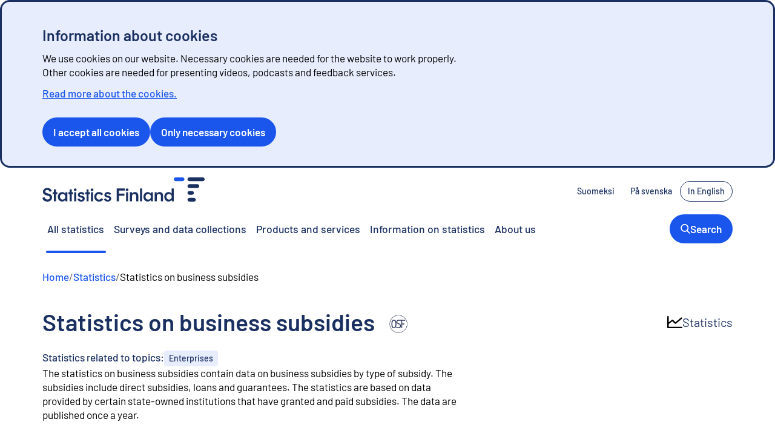

--- FILE ---
content_type: text/html; charset=utf-8
request_url: https://stat.fi/en/statistics/yrtt
body_size: 27272
content:
<!DOCTYPE html><html lang="en"><head><meta charSet="utf-8" data-next-head=""/><meta name="viewport" content="width=device-width" data-next-head=""/><title data-next-head="">Statistics on business subsidies | Statistics Finland</title><meta name="tk.published" content="30.9.2025" data-next-head=""/><meta property="og:image" content="https://tkcdn.azureedge.net/images_verkko/social_share_en.png" data-next-head=""/><meta name="twitter:card" content="summary_large_image" data-next-head=""/><meta name="twitter:image" content="https://tkcdn.azureedge.net/images_verkko/social_share_en.png" data-next-head=""/><link rel="preload" href="https://tkcdn.azureedge.net/fonts_verkko/Barlow/Barlow-SemiBold.ttf" as="font" type="font/ttf" crossorigin=""/><link rel="preload" href="https://tkcdn.azureedge.net/fonts_verkko/Barlow/Barlow-Regular.ttf" as="font" type="font/ttf" crossorigin=""/><link rel="apple-touch-icon" sizes="180x180" href="https://tkcdn.azureedge.net/icons/apple-touch-icon.png"/><link rel="icon" type="image/png" sizes="16x16" href="https://tkcdn.azureedge.net/icons/favicon-16x16.png"/><link rel="icon" type="image/png" sizes="32x32" href="https://tkcdn.azureedge.net/icons/favicon-32x32.png"/><link rel="shortcut icon" type="image/x-icon" href="https://tkcdn.azureedge.net/icons/favicon.ico"/><link rel="manifest" href="https://tkcdn.azureedge.net/icons/site.webmanifest"/><link data-next-font="" rel="preconnect" href="/" crossorigin="anonymous"/><link rel="preload" href="/_next/static/css/085ad53e549f37ca.css" as="style"/><link rel="preload" href="/_next/static/css/8b8527862fc021a6.css" as="style"/><link rel="preload" href="/_next/static/css/bbac62962baef19f.css" as="style"/><link rel="preload" href="/_next/static/css/e64546e8715a8c2e.css" as="style"/><link rel="preload" href="/_next/static/css/12af107379be9624.css" as="style"/><link rel="preload" href="/_next/static/css/9960ebaa286234cd.css" as="style"/><link rel="preload" href="/_next/static/css/c80ee7c317c8e7ff.css" as="style"/><link rel="preload" href="/_next/static/css/1d2f1f0df049c962.css" as="style"/><link rel="preload" href="/_next/static/css/d0ba04efd78cae27.css" as="style"/><link href="https://tkcdn.azureedge.net/fonts_verkko/fontfaces.css" rel="stylesheet"/><link rel="stylesheet" href="/_next/static/css/085ad53e549f37ca.css" data-n-g=""/><link rel="stylesheet" href="/_next/static/css/8b8527862fc021a6.css" data-n-p=""/><link rel="stylesheet" href="/_next/static/css/bbac62962baef19f.css" data-n-p=""/><link rel="stylesheet" href="/_next/static/css/e64546e8715a8c2e.css" data-n-p=""/><link rel="stylesheet" href="/_next/static/css/12af107379be9624.css" data-n-p=""/><link rel="stylesheet" href="/_next/static/css/9960ebaa286234cd.css" data-n-p=""/><link rel="stylesheet" href="/_next/static/css/c80ee7c317c8e7ff.css" data-n-p=""/><link rel="stylesheet" href="/_next/static/css/1d2f1f0df049c962.css" data-n-p=""/><link rel="stylesheet" href="/_next/static/css/d0ba04efd78cae27.css" data-n-p=""/><noscript data-n-css=""></noscript><script defer="" noModule="" src="/_next/static/chunks/polyfills-42372ed130431b0a.js"></script><script src="/_next/static/chunks/webpack-dc454826df4345e0.js" defer=""></script><script src="/_next/static/chunks/framework-1e65baf262ad58b6.js" defer=""></script><script src="/_next/static/chunks/main-248d00097b2a25ef.js" defer=""></script><script src="/_next/static/chunks/pages/_app-109847d0e536b057.js" defer=""></script><script src="/_next/static/chunks/230-67f81a2ddc301278.js" defer=""></script><script src="/_next/static/chunks/124-33d56e0b04895c2a.js" defer=""></script><script src="/_next/static/chunks/681-a25ff90d75a09b6d.js" defer=""></script><script src="/_next/static/chunks/620-640f665f2c537cb6.js" defer=""></script><script src="/_next/static/chunks/433-fbfa2692a8e19c88.js" defer=""></script><script src="/_next/static/chunks/724-6311703da469655e.js" defer=""></script><script src="/_next/static/chunks/93-feeeba92235e64a1.js" defer=""></script><script src="/_next/static/chunks/475-ef5ce142026fbac5.js" defer=""></script><script src="/_next/static/chunks/40-75add40f735162d1.js" defer=""></script><script src="/_next/static/chunks/216-64a2f33aa32a8dca.js" defer=""></script><script src="/_next/static/chunks/827-3d34fce25e8b4787.js" defer=""></script><script src="/_next/static/chunks/391-cd85b141ee84c654.js" defer=""></script><script src="/_next/static/chunks/604-719275b8f0b9de50.js" defer=""></script><script src="/_next/static/chunks/pages/tilasto/%5Bslug%5D-7dfe21fca54cda2d.js" defer=""></script><script src="/_next/static/Xws9dCALKYIyNfblrwPDt/_buildManifest.js" defer=""></script><script src="/_next/static/Xws9dCALKYIyNfblrwPDt/_ssgManifest.js" defer=""></script></head><body><link rel="preload" as="image" href="/images/SVT_en.png"/><link rel="preload" as="image" href="/images/spinner.svg"/><div id="__next"><div id="top" class="Layout_topDiv__wrm4b" tabindex="-1" aria-hidden="true"></div><div id="_R_16_" style="scroll-margin-top:200px" class="visually-hidden"></div><div class="Layout_skipLink__AkWvM"><a href="#mainContent">Go to content</a></div><section data-layout="wide" class="PageSection_pageSection__Nfuov MainNavigation_mainNavigation__QovVf"><div data-spacing="md" class="Layout_layout__IZo_A PageSection_pageSection__content__TJcd_"><div data-testid="mobile-nav" data-align="center" class="FlexBox_row__nRdDO MainNavigation_mobileTopNav__gE_bK"><header><a aria-label="Go to the home page - Statistics Finland" class="MainNavigation_logo__848qo" href="/en"><svg xmlns="http://www.w3.org/2000/svg" viewBox="0 0 69.99 54.9" aria-hidden="true" height="1em" class="Icon_icon_md__KBbHc"><defs><style>.statfi-favicon_svg__cls-1{fill:#1a3061;stroke-width:0}</style></defs><path d="M19.89 0H4.32C2.16 0 .27 1.58.02 3.72c-.29 2.54 1.7 4.7 4.18 4.7h15.57c2.16 0 4.05-1.58 4.3-3.72.29-2.53-1.69-4.7-4.18-4.7" style="stroke-width:0;fill:#1a56ec"></path><path d="M65.78 0H35.47c-2.16 0-4.05 1.58-4.3 3.72-.29 2.54 1.7 4.7 4.18 4.7h30.31c2.16 0 4.05-1.58 4.3-3.72.29-2.54-1.7-4.7-4.18-4.7M53.59 15.49H35.46c-2.16 0-4.05 1.58-4.3 3.72-.29 2.54 1.7 4.7 4.18 4.7h18.13c2.16 0 4.05-1.58 4.3-3.72.29-2.54-1.7-4.7-4.18-4.7M35.35 39.4h5.94c2.16 0 4.05-1.58 4.3-3.72.29-2.54-1.7-4.7-4.18-4.7h-5.94c-2.16 0-4.05 1.58-4.3 3.72-.29 2.54 1.7 4.7 4.18 4.7M45.75 46.48H35.46c-2.16 0-4.05 1.58-4.3 3.72-.29 2.54 1.7 4.7 4.18 4.7h10.29c2.16 0 4.05-1.58 4.3-3.72.29-2.54-1.7-4.7-4.18-4.7" class="statfi-favicon_svg__cls-1"></path></svg></a></header><div data-spacing="sm" data-align="center" class="FlexBox_row__nRdDO MainNavigation_mobileTopNav__links__LdslH"><button data-testid="menu-trigger" class="Menu_trigger__7wGoM Menu_trigger__none__SiaEj MainNavigation_mobileTopNav__localizationTrigger__kAmxg" data-rac="" type="button" tabindex="0" aria-haspopup="true" aria-expanded="false" id="react-aria-_R_cam_" data-react-aria-pressable="true"><svg xmlns="http://www.w3.org/2000/svg" fill="currentColor" viewBox="0 0 168.47 168.47" aria-hidden="true" height="1em" class="Icon_icon_xs__GkOJl"><path d="M84.24 0C37.79 0 0 37.79 0 84.24s37.79 84.24 84.24 84.24 84.24-37.79 84.24-84.24S130.69 0 84.24 0m62.24 120.83c-6.31-3.12-12.61-5.75-18.89-7.9 1.37-7.14 2.23-14.75 2.52-22.69h26.09a71.9 71.9 0 0 1-9.72 30.6Zm-62.24 35.64c-10.95 0-22.4-12.91-28.83-34.31 19.12-5.66 38.34-6 57.95-1.03-6.36 22.01-18.01 35.34-29.13 35.34ZM52.6 110.55c-1.18-6.27-1.95-13.08-2.23-20.32h67.75c-.26 6.85-.97 13.3-2.05 19.29-21.39-5.32-42.59-4.97-63.47 1.03M12.27 90.23h26.09c.31 8.5 1.28 16.61 2.82 24.18-6.01 2.34-12 5.14-17.95 8.43a71.6 71.6 0 0 1-10.96-32.61m11.2-44.98c5.98 3.07 11.94 5.72 17.9 7.92-1.65 7.82-2.68 16.23-3.01 25.06H12.27c1-12.08 4.98-23.31 11.2-32.98M84.24 12c10.93 0 22.36 12.87 28.79 34.2-18.89 4.88-37.91 4.57-57.32-.91C62.19 24.49 73.46 12 84.23 12Zm2.01 49.53c9.93 0 19.8-1.26 29.6-3.75 1.2 6.31 1.98 13.16 2.26 20.45H50.36c.3-7.65 1.15-14.81 2.44-21.37 11.2 3.1 22.35 4.66 33.44 4.66Zm43.87 16.71c-.31-8.41-1.26-16.45-2.77-23.95 6.14-2.18 12.25-4.84 18.32-8.01a71.7 71.7 0 0 1 10.54 31.96zm8.28-41.73c-4.66 2.36-9.32 4.4-13.99 6.12-2.91-9.58-6.82-17.95-11.48-24.67a72.45 72.45 0 0 1 25.47 18.56ZM55.55 17.96c-4.48 6.47-8.26 14.45-11.14 23.57-4.48-1.71-8.98-3.69-13.51-5.95a72.5 72.5 0 0 1 24.65-17.62M30.57 132.53c4.53-2.44 9.05-4.58 13.58-6.41 2.91 9.47 6.78 17.74 11.4 24.41a72.4 72.4 0 0 1-24.98-17.99Zm82.36 17.99c4.86-7.02 8.91-15.8 11.86-25.9 4.86 1.73 9.74 3.77 14.65 6.14a72.7 72.7 0 0 1-26.51 19.76"></path></svg> <!-- -->Language</button><a class="MainNavigation_mobileTopNav__link__Vxkul" href="/en/search"><svg xmlns="http://www.w3.org/2000/svg" height="1em" fill="currentColor" viewBox="0 0 115.88 119.99" aria-hidden="true" class="Icon_icon_md__KBbHc"><path d="M76.44 88.06c-23.06 15.59-51.5 9.34-66.31-10.22-15.65-20.66-12.91-47.89 6.44-65.76C34.02-4.03 62.22-4 80.39 11.96c18.87 16.57 22.9 45.88 5.28 67.6.55.6 1.11 1.22 1.69 1.83 8.77 9.12 17.56 18.23 26.31 27.38 3.72 3.89 2.57 9.36-2.25 10.9-2.92.93-5.13-.33-7.09-2.38-8.76-9.14-17.54-18.25-26.31-27.38-.54-.56-1.01-1.18-1.59-1.86ZM12.69 48.38c-.08 19.57 16.05 35.76 35.74 35.89 19.57.13 35.79-16.01 35.86-35.7.07-19.74-15.85-35.85-35.55-35.95-19.77-.11-35.98 15.97-36.05 35.76"></path></svg><span>Search</span></a><span data-focus-scope-start="true" hidden=""></span><div><button id="_R_sam_-menuTrigger" class="MainNavigation_mobileTopNav__menuButton__Xx4Hr" aria-controls="_R_sam_-menu" aria-expanded="false"><svg xmlns="http://www.w3.org/2000/svg" height="1em" fill="currentColor" viewBox="0 0 113.12 84.82" aria-hidden="true" class="Icon_icon_normal__yraIZ"><path d="M56.51 14.13c-16.33 0-32.67.01-49 0-5.37 0-8.89-4.83-6.99-9.59C1.63 1.76 3.77.26 6.76.01c.22-.02.44 0 .66 0h98.23c4.3 0 7.45 2.99 7.47 7.01.02 4.11-3.15 7.1-7.6 7.11-16.33.01-32.67 0-49 0ZM56.55 49.47c-16.41 0-32.82.01-49.22 0-3.78 0-6.77-2.56-7.26-6.09s1.78-6.9 5.35-7.81c.77-.2 1.6-.21 2.4-.21 32.52 0 65.04-.01 97.57 0 4.51 0 7.69 2.89 7.74 6.97.04 4.19-3.16 7.14-7.79 7.15H56.56ZM56.43 84.82h-49c-3.68 0-6.45-2.17-7.25-5.56-.73-3.09.92-6.54 3.92-7.84a8.8 8.8 0 0 1 3.41-.69c32.74-.04 65.49-.03 98.23-.02 4.27 0 7.41 3.06 7.39 7.09-.02 4.02-3.17 7.02-7.47 7.02-16.41.02-32.82 0-49.22 0Z"></path></svg><span>Menu</span></button><div class="MainNavigation_overlay__5bk2j" data-is-expanded="false" hidden=""><div id="_R_sam_-menu" data-testid="main-navigation-mobile-menu" data-layout="wide" class="PageSection_pageSection__Nfuov MainNavigation_menu__zLR1I MainNavigation_hierarchy__lEMTJ"><div class="Layout_layout__IZo_A PageSection_pageSection__content__TJcd_"><nav id="mobile-nav" aria-label="Main navigation"><div id="mobile-nav-menu" data-spacing="none" class="FlexBox_column__LYFem"><ul data-spacing="none" data-align="start" class="FlexBox_column__LYFem"><li data-justify="between" data-align="center" class="FlexBox_row__nRdDO MainNavigation_menu__hierarchyItem__Sb2M1"><a id="stat-hierarchy-statistics" class="no-external-link-decoration" href="/en/all-statistics">Statistics</a><span id="stat-hierarchy-statistics-desc" style="display:none">Show subpages</span><button aria-labelledby="stat-hierarchy-statistics stat-hierarchy-statistics-desc" class="MainNavigation_menu__expandButton__yKK65" aria-controls="mobile-nav"><svg xmlns="http://www.w3.org/2000/svg" height="1em" fill="currentColor" viewBox="0 0 48.02 80.1" aria-hidden="true" class="Icon_icon_sm__GJn0I"><path d="M29.38 40.01c-1.33-1.24-2.37-2.15-3.34-3.12-7.76-7.75-15.52-15.49-23.25-23.27-3.35-3.37-3.4-8.27-.21-11.38 3.18-3.1 7.89-2.99 11.23.35 10.53 10.5 21.04 21.02 31.54 31.55 3.58 3.59 3.56 8.12-.05 11.73-10.55 10.56-21.1 21.12-31.67 31.66-3.35 3.34-8.25 3.43-11.36.25-3.12-3.18-3.02-7.89.31-11.24 8.34-8.38 16.71-16.74 25.08-25.09.44-.44.96-.8 1.72-1.43Z"></path></svg></button></li><li data-justify="between" data-align="center" class="FlexBox_row__nRdDO MainNavigation_menu__hierarchyItem__Sb2M1"><a id="cknk7b1s0idpb0b58fjr9310n" class="no-external-link-decoration" href="/en/surveys">Surveys and data collections</a></li><li data-justify="between" data-align="center" class="FlexBox_row__nRdDO MainNavigation_menu__hierarchyItem__Sb2M1"><a id="cknk7bkaoif3s0b58mjtsf1fd" class="no-external-link-decoration" href="https://stat.fi/tup/index_en.html">Products and services</a></li><li data-justify="between" data-align="center" class="FlexBox_row__nRdDO MainNavigation_menu__hierarchyItem__Sb2M1"><a id="cknk7afegifla0b49fxbmctln" class="no-external-link-decoration" href="https://stat.fi/meta/index_en.html">Information on statistics</a></li><li data-justify="between" data-align="center" class="FlexBox_row__nRdDO MainNavigation_menu__hierarchyItem__Sb2M1"><a id="cmal1k84kosxv07w16e0yocnz" class="no-external-link-decoration" href="/en/about-us">About us</a><span id="cmal1k84kosxv07w16e0yocnz-desc" style="display:none">Show subpages</span><button aria-labelledby="cmal1k84kosxv07w16e0yocnz cmal1k84kosxv07w16e0yocnz-desc" class="MainNavigation_menu__expandButton__yKK65" aria-controls="mobile-nav"><svg xmlns="http://www.w3.org/2000/svg" height="1em" fill="currentColor" viewBox="0 0 48.02 80.1" aria-hidden="true" class="Icon_icon_sm__GJn0I"><path d="M29.38 40.01c-1.33-1.24-2.37-2.15-3.34-3.12-7.76-7.75-15.52-15.49-23.25-23.27-3.35-3.37-3.4-8.27-.21-11.38 3.18-3.1 7.89-2.99 11.23.35 10.53 10.5 21.04 21.02 31.54 31.55 3.58 3.59 3.56 8.12-.05 11.73-10.55 10.56-21.1 21.12-31.67 31.66-3.35 3.34-8.25 3.43-11.36.25-3.12-3.18-3.02-7.89.31-11.24 8.34-8.38 16.71-16.74 25.08-25.09.44-.44.96-.8 1.72-1.43Z"></path></svg></button></li></ul></div></nav></div></div></div></div><span data-focus-scope-end="true" hidden=""></span></div></div><div data-testid="desktop-nav" data-justify="between" data-align="center" class="FlexBox_row__nRdDO MainNavigation_desktopTopNav__sepGt"><header><a aria-label="Go to the home page - Statistics Finland" class="MainNavigation_logo__848qo" href="/en"><svg xmlns="http://www.w3.org/2000/svg" viewBox="0 0 367.81 54.92" aria-hidden="true" height="1em" class="Icon_icon_md__KBbHc"><defs><style>.statfi-logo-en_svg__cls-1{fill:#1a3061;stroke-width:0}</style></defs><path d="M317.73 0h-15.57c-2.16 0-4.05 1.58-4.29 3.72-.29 2.54 1.7 4.7 4.18 4.7h15.57c2.16 0 4.05-1.58 4.29-3.72.29-2.54-1.7-4.7-4.18-4.7" style="stroke-width:0;fill:#1a56ec"></path><path d="M363.6 0h-30.3c-2.16 0-4.05 1.58-4.29 3.72-.29 2.54 1.7 4.7 4.18 4.7h30.3c2.16 0 4.05-1.58 4.29-3.72.29-2.54-1.69-4.7-4.18-4.7M351.42 15.49H333.3c-2.16 0-4.05 1.58-4.29 3.72-.29 2.54 1.7 4.7 4.18 4.7h18.12c2.16 0 4.05-1.58 4.29-3.72.29-2.54-1.7-4.7-4.18-4.7M333.19 39.39h5.94c2.16 0 4.05-1.58 4.29-3.72.29-2.54-1.7-4.7-4.18-4.7h-5.94c-2.16 0-4.05 1.58-4.29 3.72-.29 2.54 1.7 4.7 4.18 4.7M343.59 46.46H333.3c-2.16 0-4.05 1.58-4.29 3.72-.29 2.54 1.7 4.7 4.18 4.7h10.29c2.16 0 4.05-1.58 4.29-3.72.29-2.54-1.7-4.7-4.18-4.7M39.77 53.31c-1.49-.95-2.65-2.24-3.49-3.87s-1.25-3.45-1.25-5.47.42-3.75 1.25-5.38c.84-1.63 2-2.92 3.49-3.87s3.18-1.42 5.08-1.42c1.02 0 2.05.19 3.08.57 1.04.38 1.95.94 2.74 1.68s1.36 1.62 1.7 2.64V49.8c-.54 1.53-1.52 2.74-2.96 3.62-1.43.88-2.96 1.32-4.57 1.32-1.9 0-3.59-.47-5.08-1.43Zm9.27-3.79c.92-.58 1.64-1.35 2.17-2.32.52-.96.79-2.03.79-3.19s-.26-2.19-.77-3.17-1.23-1.75-2.17-2.32-2-.85-3.19-.85-2.21.28-3.13.85-1.65 1.34-2.17 2.32c-.53.98-.79 2.04-.79 3.17q0 1.785.81 3.21a6.5 6.5 0 0 0 2.17 2.3c.91.58 1.94.87 3.11.87s2.25-.29 3.17-.87M52 51.94v-2.28l.26-5.7-.26-5.57v-4.64h4.59v20.51H52zM198.42 33.76h4.64v4.38h-.47c.48-1.56 1.38-2.77 2.68-3.64 1.3-.86 2.77-1.3 4.38-1.3q2.205 0 3.96.96c1.16.64 2.08 1.52 2.77 2.66q1.02 1.695 1.02 3.87v13.57h-4.81V42.48c0-1.5-.4-2.68-1.19-3.53s-1.91-1.28-3.36-1.28c-.91 0-1.73.21-2.47.62q-1.11.615-1.74 1.74c-.43.75-.64 1.62-.64 2.62v11.61h-4.76V33.75ZM233.76 53.31c-1.49-.95-2.65-2.24-3.49-3.87s-1.25-3.45-1.25-5.47.42-3.75 1.25-5.38c.84-1.63 2-2.92 3.49-3.87s3.18-1.42 5.08-1.42c1.02 0 2.05.19 3.08.57 1.04.38 1.95.94 2.74 1.68s1.36 1.62 1.7 2.64V49.8c-.54 1.53-1.52 2.74-2.96 3.62-1.43.88-2.96 1.32-4.57 1.32-1.9 0-3.59-.47-5.08-1.43Zm9.27-3.79c.92-.58 1.64-1.35 2.17-2.32.52-.96.79-2.03.79-3.19s-.26-2.19-.77-3.17-1.23-1.75-2.17-2.32-2-.85-3.19-.85-2.21.28-3.13.85-1.65 1.34-2.17 2.32c-.53.98-.79 2.04-.79 3.17q0 1.785.81 3.21a6.5 6.5 0 0 0 2.17 2.3c.91.58 1.94.87 3.11.87s2.25-.29 3.17-.87m2.96 2.42v-2.28l.26-5.7-.26-5.57v-4.64h4.59v20.51h-4.59zM254.56 33.76h4.64v4.38h-.47c.48-1.56 1.38-2.77 2.68-3.64 1.3-.86 2.77-1.3 4.38-1.3q2.205 0 3.96.96c1.16.64 2.08 1.52 2.77 2.66q1.02 1.695 1.02 3.87v13.57h-4.81V42.48c0-1.5-.4-2.68-1.19-3.53s-1.91-1.28-3.36-1.28c-.91 0-1.73.21-2.47.62q-1.11.615-1.74 1.74c-.43.75-.64 1.62-.64 2.62v11.61h-4.76V33.75ZM191.99 31.08c.88 0 1.63-.3 2.25-.89.62-.6.94-1.28.94-2.04 0-.82-.32-1.54-.96-2.15s-1.38-.91-2.23-.91-1.59.31-2.21.91c-.62.61-.94 1.33-.94 2.15 0 .77.31 1.45.94 2.04.62.6 1.36.89 2.21.89M189.6 33.74h4.76v20.53h-4.76zM154.39 43.87c-1.12-.98-2.59-1.68-4.4-2.11l-1.91-.43q-1.485-.345-2.25-.81c-.51-.31-.77-.78-.77-1.4s.26-1.09.79-1.49c.52-.4 1.21-.6 2.06-.6.96 0 1.79.26 2.49.77.61.45 1.04 1.07 1.29 1.87l4.06-1.65c-.44-1.36-1.28-2.5-2.52-3.41-1.36-.99-3.08-1.49-5.15-1.49-1.45 0-2.74.29-3.89.87q-1.725.87-2.7 2.34c-.65.98-.98 2.05-.98 3.21 0 1.56.5 2.82 1.51 3.79 1.01.96 2.55 1.69 4.62 2.17l2 .47c.94.23 1.64.51 2.13.85q.72.51.72 1.53c0 .74-.28 1.33-.85 1.79-.57.45-1.35.68-2.34.68-1.25 0-2.3-.35-3.15-1.06-.73-.61-1.21-1.36-1.44-2.24l-4.15 1.39c.41 1.79 1.35 3.22 2.84 4.3 1.57 1.13 3.51 1.7 5.81 1.7 1.53 0 2.89-.31 4.08-.91q1.785-.915 2.79-2.49c.67-1.05 1-2.21 1-3.49 0-1.79-.56-3.17-1.68-4.15ZM94.29 43.88c-1.12-.98-2.59-1.68-4.4-2.11l-1.91-.43q-1.485-.345-2.25-.81c-.51-.31-.77-.78-.77-1.4s.26-1.09.79-1.49c.52-.4 1.21-.6 2.06-.6.96 0 1.79.26 2.49.77.61.45 1.04 1.07 1.29 1.87l4.06-1.65c-.44-1.36-1.28-2.5-2.52-3.41-1.36-.99-3.08-1.49-5.15-1.49-1.45 0-2.74.29-3.89.87q-1.725.87-2.7 2.34c-.65.98-.98 2.05-.98 3.21 0 1.56.5 2.82 1.51 3.79 1.01.96 2.55 1.69 4.62 2.17l2 .47c.94.23 1.64.51 2.13.85q.72.51.72 1.53c0 .74-.28 1.33-.85 1.79-.57.45-1.35.68-2.34.68-1.25 0-2.3-.35-3.15-1.06-.73-.61-1.21-1.36-1.44-2.24l-4.15 1.39c.41 1.79 1.35 3.22 2.84 4.3 1.57 1.13 3.51 1.7 5.81 1.7 1.53 0 2.89-.31 4.08-.91q1.785-.915 2.79-2.49c.67-1.05 1-2.21 1-3.49 0-1.79-.56-3.17-1.68-4.15ZM133.49 47.39c-.52 1.01-1.18 1.76-1.99 2.24-.89.54-1.95.81-3.17.81s-2.19-.28-3.08-.85-1.6-1.35-2.11-2.34-.77-2.08-.77-3.28.25-2.19.74-3.17c.5-.98 1.2-1.76 2.11-2.34s1.94-.87 3.11-.87 2.18.26 3.06.79q1.185.705 1.92 2.01l4.4-1.99c-.82-1.63-1.99-2.9-3.53-3.8q-2.49-1.47-5.85-1.47c-1.99 0-3.79.49-5.42 1.47q-2.445 1.47-3.87 3.93c-.95 1.65-1.43 3.46-1.43 5.45s.47 3.81 1.4 5.49c.94 1.67 2.23 3 3.87 3.98q2.46 1.47 5.49 1.47c2.3 0 4.26-.5 5.89-1.49 1.54-.94 2.77-2.33 3.69-4.18l-4.46-1.85ZM112.51 31.08c.88 0 1.63-.3 2.25-.89.62-.6.94-1.28.94-2.04 0-.82-.32-1.54-.96-2.15s-1.38-.91-2.23-.91-1.59.31-2.21.91c-.62.61-.94 1.33-.94 2.15 0 .77.31 1.45.94 2.04.62.6 1.36.89 2.21.89M110.13 33.75h4.76v20.52h-4.76zM74.38 31.08c.88 0 1.63-.3 2.25-.89.62-.6.94-1.28.94-2.04 0-.82-.32-1.54-.96-2.15s-1.38-.91-2.23-.91-1.59.31-2.21.91c-.62.61-.94 1.33-.94 2.15 0 .77.31 1.45.94 2.04.62.6 1.36.89 2.21.89M71.99 33.74h4.76v20.52h-4.76zM19.77 39.66c-1.42-1.4-3.47-2.42-6.17-3.04l-2.47-.6q-2.175-.51-3.42-1.47c-.84-.64-1.26-1.45-1.26-2.45 0-.71.18-1.34.53-1.89s.87-.99 1.55-1.32 1.47-.49 2.38-.49c1.45 0 2.67.41 3.68 1.23.93.76 1.56 1.84 1.9 3.21l2.23-.82.13-.05c.01 0 .02 0 .04-.01l2.38-.88c-.58-2.13-1.73-3.84-3.46-5.13-1.84-1.38-4.1-2.06-6.76-2.06-1.82 0-3.47.38-4.96 1.13s-2.66 1.79-3.51 3.11a7.9 7.9 0 0 0-1.28 4.36c0 2.18.71 3.97 2.13 5.36s3.45 2.38 6.08 2.98l2.55.6c1.62.4 2.81.91 3.57 1.55.77.64 1.15 1.54 1.15 2.7 0 .85-.21 1.61-.62 2.28s-1 1.2-1.77 1.6-1.67.6-2.72.6c-1.84 0-3.38-.55-4.62-1.64-1.12-.99-1.85-2.3-2.18-3.91l-4.89 1.94c.36 1.7 1.05 3.17 2.09 4.39 1.09 1.29 2.45 2.28 4.08 2.96q2.445 1.02 5.34 1.02c2.04 0 3.86-.43 5.45-1.28s2.81-1.98 3.66-3.4 1.28-2.99 1.28-4.72c0-2.49-.71-4.45-2.13-5.85ZM221.3 25.06h4.76v29.2h-4.76zM293.1 25.06v11.96c-.32-.54-.72-1.03-1.19-1.47-.79-.74-1.7-1.3-2.72-1.7s-2.06-.6-3.11-.6c-1.9 0-3.59.48-5.08 1.43s-2.65 2.24-3.49 3.87-1.25 3.44-1.25 5.42.42 3.81 1.25 5.47c.84 1.66 2 2.96 3.49 3.91s3.18 1.42 5.08 1.42q2.46 0 4.62-1.32 1.635-1.005 2.49-2.58c0 .42 0 .78.02 1.07.01.53.02 1.3.02 2.32h4.59v-29.2zm-2.87 24.46c-.92.58-1.95.87-3.08.87s-2.21-.29-3.15-.87a6.1 6.1 0 0 1-2.19-2.3c-.53-.95-.79-2.03-.79-3.25 0-1.11.26-2.15.79-3.13.52-.98 1.25-1.75 2.19-2.32s1.97-.85 3.11-.85 2.2.28 3.13.85c.92.57 1.65 1.34 2.19 2.32s.81 2.04.81 3.17-.27 2.23-.81 3.19-1.27 1.74-2.19 2.32ZM187.04 25.06h-18.5v29.21h5.06V41.51h12.42v-4.77H173.6v-6.95h13.44M107.81 33.76h-3.06v-6.49h-4.72v6.49h-2.77v4.26h2.77v16.25h4.72V38.02h3.06zM69.68 33.76h-3.06v-6.49h-4.73v6.49h-2.76v4.26h2.76v16.25h4.73V38.02h3.06zM33.93 33.76h-3.06v-6.49h-4.73v6.49h-2.76v4.26h2.76v16.25h4.73V38.02h3.06z" class="statfi-logo-en_svg__cls-1"></path></svg></a></header><nav aria-label="Language selection"><ul data-spacing="xs" data-align="center" data-collapse="xs" class="FlexBox_row__nRdDO MainNavigation_localizationNavigation__UCG4Q"><li><a class="Button_button___GpPD Button_button-small__Tsbu4 Button_button-outlined__NxmVv" style="border-color:transparent" data-rac="" href="/tilasto/yrtt" tabindex="0" data-react-aria-pressable="true"><span lang="fi" data-align="center" class="FlexBox_row__nRdDO">Suomeksi</span></a></li><li><a class="Button_button___GpPD Button_button-small__Tsbu4 Button_button-outlined__NxmVv" style="border-color:transparent" data-rac="" href="/sv/statistik/yrtt" tabindex="0" data-react-aria-pressable="true"><span lang="sv" data-align="center" class="FlexBox_row__nRdDO">På svenska</span></a></li><li><a class="Button_button___GpPD Button_button-small__Tsbu4 Button_button-outlined__NxmVv" data-rac="" href="/en/statistics/yrtt" tabindex="0" data-react-aria-pressable="true"><span lang="en" data-align="center" class="FlexBox_row__nRdDO">In English</span></a></li></ul></nav></div><nav aria-label="Main navigation" class="MainNavigation_navigation__E8CJm" data-testid="desktop-navigation-items"><ul data-spacing="xs" data-align="center" class="FlexBox_row__nRdDO"><li><a aria-current="page" class="MainNavigation_navigation__item__Kzba9 no-external-link-decoration" href="/en/all-statistics">All statistics</a></li><li><a class="MainNavigation_navigation__item__Kzba9 no-external-link-decoration" href="/en/surveys">Surveys and data collections</a></li><li><a class="MainNavigation_navigation__item__Kzba9 no-external-link-decoration" href="https://stat.fi/tup/index_en.html">Products and services</a></li><li><a class="MainNavigation_navigation__item__Kzba9 no-external-link-decoration" href="https://stat.fi/meta/index_en.html">Information on statistics</a></li><li><a class="MainNavigation_navigation__item__Kzba9 no-external-link-decoration" href="https://stat.fi/en/about-us">About us</a></li><li style="margin-left:auto"><a class="Button_button___GpPD Button_button-normal__2WTU6 Button_button-filled__vOqY8 MainNavigation_highlightedButton__7YQJg" href="/en/search"><svg xmlns="http://www.w3.org/2000/svg" height="1em" fill="currentColor" viewBox="0 0 115.88 119.99" aria-hidden="true" class="Icon_icon_sm__GJn0I"><path d="M76.44 88.06c-23.06 15.59-51.5 9.34-66.31-10.22-15.65-20.66-12.91-47.89 6.44-65.76C34.02-4.03 62.22-4 80.39 11.96c18.87 16.57 22.9 45.88 5.28 67.6.55.6 1.11 1.22 1.69 1.83 8.77 9.12 17.56 18.23 26.31 27.38 3.72 3.89 2.57 9.36-2.25 10.9-2.92.93-5.13-.33-7.09-2.38-8.76-9.14-17.54-18.25-26.31-27.38-.54-.56-1.01-1.18-1.59-1.86ZM12.69 48.38c-.08 19.57 16.05 35.76 35.74 35.89 19.57.13 35.79-16.01 35.86-35.7.07-19.74-15.85-35.85-35.55-35.95-19.77-.11-35.98 15.97-36.05 35.76"></path></svg><span data-align="center" class="FlexBox_row__nRdDO">Search</span></a></li></ul></nav></div></section><div data-layout="wide" class="PageSection_pageSection__Nfuov" data-padding="sm"><div class="Layout_layout__IZo_A PageSection_pageSection__content__TJcd_"><nav data-testid="Breadcrumbs" aria-label="breadcrumb trail" class="Breadcrumbs_breadcrumbs__ERwQj"><ol data-wrap="true" data-spacing="xs" data-align="start" class="FlexBox_row__nRdDO Breadcrumbs_list___qv_6"><svg xmlns="http://www.w3.org/2000/svg" height="1em" fill="currentColor" viewBox="0 0 48.02 80.1" aria-hidden="true" class="Breadcrumbs_list__backIcon__a9Hjy"><path d="M18.64 40.09c1.33 1.24 2.37 2.15 3.34 3.12 7.76 7.75 15.52 15.49 23.25 23.27 3.34 3.36 3.39 8.26.21 11.37-3.18 3.1-7.89 2.99-11.23-.35C23.68 67 13.17 56.48 2.67 45.95c-3.58-3.59-3.56-8.12.05-11.73 10.54-10.55 21.1-21.1 31.67-31.65 3.35-3.34 8.25-3.43 11.36-.25 3.12 3.18 3.02 7.89-.31 11.24-8.34 8.38-16.71 16.74-25.08 25.09-.44.44-.96.8-1.72 1.43Z"></path></svg><li data-spacing="inherit" data-align="inherit" class="FlexBox_row__nRdDO Breadcrumbs_list__item__WlLOe Breadcrumbs_hide-on-collapse___MrWH"><span class="Breadcrumbs_list__separator__gDADO" aria-hidden="true">/</span><a class="Breadcrumbs_list__link__LCrHc" aria-labelledby="_R_16jm_-label" href="/en"><span id="_R_16jm_-label">Home</span></a></li><li data-spacing="inherit" data-align="inherit" class="FlexBox_row__nRdDO Breadcrumbs_list__item__WlLOe"><span class="Breadcrumbs_list__separator__gDADO Breadcrumbs_list__separator__mobile__jkW1i" aria-hidden="true">/</span><a class="Breadcrumbs_list__link__LCrHc" aria-labelledby="_R_1ajm_-label" href="/en/all-statistics"><span id="_R_1ajm_-label">Statistics</span></a></li><li data-spacing="inherit" data-align="inherit" class="FlexBox_row__nRdDO Breadcrumbs_list__item__WlLOe Breadcrumbs_hide-on-collapse___MrWH"><span class="Breadcrumbs_list__separator__gDADO" aria-hidden="true">/</span><span aria-current="page" class="Breadcrumbs_list__link__LCrHc" aria-labelledby="_R_1ejm_-label"><span id="_R_1ejm_-label">Statistics on business subsidies</span></span></li></ol></nav></div></div><main id="mainContent"><script type="application/ld+json">{"@context":"https://schema.org","@type":"BreadcrumbList","itemListElement":[{"@type":"ListItem","position":1,"name":"Home","item":"https://stat.fi/en"},{"@type":"ListItem","position":2,"name":"Statistics","item":"https://stat.fi/en/all-statistics/"},{"@type":"ListItem","position":3,"name":"Statistics on business subsidies"}]}</script><section data-layout="wide" class="PageSection_pageSection__Nfuov"><div data-spacing="none" class="Layout_layout__IZo_A PageSection_pageSection__content__TJcd_"><div class="tilasto_header__DFtkf"><div class="tilasto_tilastoTitleAndImage__BHzko"><h1>Statistics on business subsidies</h1><div class="tilasto_svtImage__CwI86"><img alt="Official Statistics of Finland (OSF)" src="/images/SVT_en.png" width="30"/></div></div><span class="StatItemLabel_tag__pgWyq StatItemLabel_sizeMd__ey8Dh"><svg aria-hidden="true" xmlns="http://www.w3.org/2000/svg" width="64.64mm" height="54.36mm" viewBox="0 0 183.23 154.09"><path d="m18.1,79.84c3.86-3.17,7.25-5.93,10.62-8.71,9.21-7.6,18.41-15.21,27.62-22.81,5.09-4.19,10.17-3.71,14.72,1.02,9.33,9.69,18.8,19.25,28.4,29.06,2.99-2.57,5.48-4.69,7.94-6.82,19.7-17.08,39.41-34.17,59.11-51.26,2.63-2.28,5.58-3.27,8.94-2.06,3.35,1.21,5.82,3.4,6.37,7.13.5,3.46-1.11,6.15-3.54,8.35-3.66,3.32-7.42,6.52-11.16,9.76-19.5,16.9-39.02,33.78-58.48,50.72-2.93,2.55-5.94,4.59-10.05,4.41-3.11-.14-5.71-1.27-7.89-3.45-8.99-8.97-17.98-17.94-26.98-26.91-2.27-2.26-2.28-2.24-4.69-.25-12.57,10.32-25.11,20.68-37.75,30.91-2.23,1.81-3.2,3.71-3.15,6.63.18,9.33.11,18.67.03,28.01-.02,1.97.57,2.54,2.57,2.54,50.61-.05,101.22-.04,151.84-.04,1.16,0,2.36-.05,3.49.17,4.7.91,7.31,4.26,7.2,9.08-.11,4.75-2.76,7.76-7.55,8.52-1.08.17-2.18.24-3.28.24-53.63.01-107.27,0-160.9,0-.27,0-.55,0-.82,0-7.69-.1-10.67-3.08-10.67-10.83C0,99.04-.01,54.82.05,10.6c0-2.07.31-4.32,1.17-6.16C2.9.79,7.19-.72,11.45.33c4.17,1.03,6.57,3.78,6.58,8.04.07,22.8.05,45.59.07,68.39,0,.81,0,1.62,0,3.09Z"></path></svg><span>Statistics</span></span></div><div class="container-flex"><div class="tilasto_tilastoIntro__sIIin"><div data-wrap="true" data-spacing="sm" class="FlexBox_row__nRdDO"><p class="BaseTypography_typography__nKIeH Paragraph_paragraph__ZnZTn" data-weight="semi" data-color="primary-dark" style="margin:0">Statistics related to topics:</p><a data-spacing="xs" data-align="center" class="FlexBox_row__nRdDO Chip_chip__GMq7C Chip_chip__primary__JF6oq Chip_chip__weight_semi__IhFVu" href="/en/topic/enterprises"><span>Enterprises</span></a></div><div>The statistics on business subsidies contain data on business subsidies by type of subsidy. The subsidies include direct subsidies, loans and guarantees. The statistics are based on data provided by certain state-owned institutions that have granted and paid subsidies. The data are published once a year.</div></div></div></div></section><section id="toc" data-layout="wide" class="PageSection_pageSection__Nfuov tilasto_idSection__46VjZ"><div class="Layout_layout__IZo_A PageSection_pageSection__content__TJcd_"><nav aria-label="On this page" data-cy="TableOfContents"><h2>On this page</h2><ul class="TableOfContentsList_list__0JW4L"><li><a href="#keyfigures">Key figures</a></li><li><a href="#cubes">Database tables</a></li><li><a href="#pastPublications">Releases</a></li><li><a href="#calendar">Future releases</a></li><li><a href="#graphs">Figures</a></li><li><a href="#documentation">Documentation</a></li><li><a href="#reference">Referencing instructions</a></li><li><a href="#contacts">Statistical experts</a></li></ul></nav></div></section><section id="keyfigures" data-layout="wide" class="PageSection_pageSection__Nfuov tilasto_idSection__46VjZ"><div data-spacing="none" class="Layout_layout__IZo_A PageSection_pageSection__content__TJcd_"><h2 class="tilasto_sectionHeader__2QppL">Key figures</h2><div class="KeyFigureGroup_group_wrapper__V6f7d"><div id="keyfigure-clv3togk15xpf07ullw12c8tw" class="KeyFigure_container__nybgH"><div class="KeyFigure_title_row_wrapper__P8xzM"><h3 class="KeyFigure_title__sN1Xy">Paid direct subsidies</h3><div class="KeyFigure_burger_menu___jFes"><div class="Hamburger_menu__jXVFg"><button type="button" aria-label="Key figure menu" class="Hamburger_menuButton__wqBFp" aria-expanded="false"><svg aria-hidden="true" xmlns="http://www.w3.org/2000/svg" width="39.91mm" height="29.92mm" viewBox="0 0 113.12 84.82"><path class="Icon_fillDefault__gmO7W" d="m56.51,14.13c-16.33,0-32.67.01-49,0-5.37,0-8.89-4.83-6.99-9.59C1.63,1.76,3.77.26,6.76.01c.22-.02.44,0,.66,0,32.74,0,65.49,0,98.23,0,4.3,0,7.45,2.99,7.47,7.01.02,4.11-3.15,7.1-7.6,7.11-16.33.01-32.67,0-49,0Z"></path><path class="Icon_fillDefault__gmO7W" d="m56.55,49.47c-16.41,0-32.82.01-49.22,0-3.78,0-6.77-2.56-7.26-6.09-.49-3.53,1.78-6.9,5.35-7.81.77-.2,1.6-.21,2.4-.21,32.52,0,65.04-.01,97.57,0,4.51,0,7.69,2.89,7.74,6.97.04,4.19-3.16,7.14-7.79,7.15-16.26,0-32.52,0-48.78,0Z"></path><path class="Icon_fillDefault__gmO7W" d="m56.43,84.82c-16.33,0-32.67,0-49,0-3.68,0-6.45-2.17-7.25-5.56-.73-3.09.92-6.54,3.92-7.84,1.04-.45,2.27-.69,3.41-.69,32.74-.04,65.49-.03,98.23-.02,4.27,0,7.41,3.06,7.39,7.09-.02,4.02-3.17,7.02-7.47,7.02-16.41.02-32.82,0-49.22,0Z"></path></svg><span class="Hamburger_visuallyHidden__5AsJ3">Menu</span></button></div></div></div><div><span class="visuallyHidden">908.40EUR million</span><span aria-hidden="true" class="KeyFigure_value_wrapper_long__FFNP9">908.40</span><span aria-hidden="true" class="KeyFigure_value_unit_wrapper__XCH8I">EUR million</span></div><div class="KeyFigure_date_wrapper__FbpYK"><span>2024</span></div><a href="/en/statistics/yrtt" class="KeyFigure_link_wrapper__nHDfv"><span>Statistics on business subsidies</span></a><div class="KeyFigure_text_wrapper__QXrCx"><span>Updated: 10/04/2025</span></div></div></div></div></section><section id="cubes" data-layout="wide" class="PageSection_pageSection__Nfuov tilasto_idSection__46VjZ"><div class="Layout_layout__IZo_A PageSection_pageSection__content__TJcd_"><div class="StatfiBanner_statfiBanner__G9mOQ"><div class="StatfiBanner_content__yIuCW"><h2>Detailed tables of the statistics are available in the StatFin database</h2><p class="Paragraph_paragraph__ZnZTn">You can find updated tables in the StatFin database. Extract the data you need into tables, view the data as charts or download the data for your use.</p><a href="https://pxdata.stat.fi/PXWeb/pxweb/en/StatFin/StatFin__yrtt/?tablelist=true" class="Button_button___GpPD Button_button-normal__2WTU6 Button_button-filled__vOqY8 tilasto_statFinButton__29NPz"><span data-align="center" class="FlexBox_row__nRdDO">Go to the database</span></a><p class="Paragraph_paragraph__ZnZTn tilasto_statFinArchiveText__oJT5e">The archive contains the database tables that we no longer update.</p><a href="https://pxdata.stat.fi/PXWeb/pxweb/en/StatFin_Passiivi/StatFin_Passiivi__yrtt/?tablelist=true" class="Button_button___GpPD Button_button-normal__2WTU6 Button_button-outlined-filled__bzgqI tilasto_statFinButton__29NPz"><span data-align="center" class="FlexBox_row__nRdDO">Go to archive</span></a></div><div class="StatfiBanner_icon__YWxQZ"><svg aria-hidden="true" xmlns="http://www.w3.org/2000/svg" width="45.74mm" height="48.64mm" viewBox="0 0 129.67 137.87"><path class="Icon_fillDefault__gmO7W" d="m1.58,24.56c-.22,0-.41-.09-.58-.28-.16-.18-.24-.4-.24-.66V1.28c0-.25.08-.47.24-.66.16-.18.35-.28.58-.28h3.97c.22,0,.41.09.58.28.16.18.24.4.24.66v22.35c0,.25-.08.47-.24.66-.16.18-.35.28-.58.28H1.58Z"></path><path class="Icon_fillDefault__gmO7W" d="m15.35,9.37c.06-1.29.31-2.51.74-3.65.43-1.14,1.05-2.13,1.85-2.97.8-.84,1.77-1.51,2.91-2.01s2.46-.74,3.96-.74,2.79.25,3.94.74c1.15.5,2.13,1.17,2.93,2.01.8.84,1.41,1.83,1.85,2.97.43,1.14.68,2.36.74,3.65.04.99.06,2.03.06,3.11s-.02,2.1-.06,3.04c-.06,1.29-.31,2.51-.74,3.65-.43,1.14-1.05,2.14-1.85,2.99s-1.77,1.52-2.93,2.01-2.47.73-3.94.73-2.82-.24-3.96-.73c-1.14-.48-2.11-1.15-2.91-2.01-.8-.85-1.41-1.85-1.85-2.99-.44-1.14-.68-2.36-.74-3.65-.04-.95-.06-1.96-.06-3.04s.02-2.12.06-3.11Zm13.31,5.98c.02-.42.04-.88.06-1.38.02-.51.03-1.03.03-1.56s-.01-1.04-.03-1.54-.04-.94-.06-1.33c-.04-.58-.15-1.11-.32-1.59s-.41-.91-.73-1.26c-.31-.36-.7-.64-1.17-.85s-1.01-.31-1.64-.31-1.17.1-1.64.31-.85.49-1.17.85c-.31.36-.56.78-.73,1.26-.17.48-.28,1.01-.32,1.59-.04.39-.07.84-.08,1.33-.01.5-.01,1.01-.01,1.54s0,1.05.01,1.56c0,.51.04.97.08,1.38.08,1.15.43,2.11,1.05,2.87.62.76,1.55,1.14,2.8,1.14s2.18-.38,2.79-1.14.96-1.72,1.06-2.87h.02Z"></path><path class="Icon_fillDefault__gmO7W" d="m44.07,24.56c-.22,0-.41-.09-.58-.28-.16-.18-.24-.4-.24-.66V1.28c0-.25.08-.47.24-.66.16-.18.35-.28.58-.28h3.97c.22,0,.41.09.58.28.16.18.24.4.24.66v22.35c0,.25-.08.47-.24.66-.16.18-.35.28-.58.28h-3.97Z"></path><path class="Icon_fillDefault__gmO7W" d="m57.84,9.37c.06-1.29.31-2.51.74-3.65s1.05-2.13,1.85-2.97,1.77-1.51,2.91-2.01c1.14-.5,2.46-.74,3.96-.74s2.79.25,3.94.74c1.15.5,2.13,1.17,2.93,2.01.8.84,1.41,1.83,1.85,2.97s.68,2.36.74,3.65c.04.99.06,2.03.06,3.11s-.02,2.1-.06,3.04c-.06,1.29-.31,2.51-.74,3.65s-1.05,2.14-1.85,2.99-1.77,1.52-2.93,2.01-2.47.73-3.94.73-2.81-.24-3.96-.73c-1.14-.48-2.11-1.15-2.91-2.01-.8-.85-1.41-1.85-1.85-2.99s-.68-2.36-.74-3.65c-.04-.95-.06-1.96-.06-3.04s.02-2.12.06-3.11Zm13.31,5.98c.02-.42.04-.88.06-1.38.02-.51.03-1.03.03-1.56s-.01-1.04-.03-1.54-.04-.94-.06-1.33c-.04-.58-.15-1.11-.32-1.59-.17-.48-.41-.91-.73-1.26-.31-.36-.7-.64-1.17-.85s-1.01-.31-1.64-.31-1.17.1-1.64.31c-.46.21-.85.49-1.17.85-.31.36-.56.78-.73,1.26-.17.48-.28,1.01-.32,1.59-.04.39-.07.84-.08,1.33,0,.5,0,1.01,0,1.54s0,1.05,0,1.56c0,.51.04.97.08,1.38.08,1.15.43,2.11,1.05,2.87.62.76,1.55,1.14,2.8,1.14s2.18-.38,2.79-1.14.96-1.72,1.06-2.87h.02Z"></path><path class="Icon_fillDefault__gmO7W" d="m86.56,24.56c-.22,0-.41-.09-.58-.28-.16-.18-.24-.4-.24-.66V1.28c0-.25.08-.47.24-.66.16-.18.35-.28.58-.28h3.97c.22,0,.41.09.58.28.16.18.24.4.24.66v22.35c0,.25-.08.47-.24.66-.16.18-.35.28-.58.28h-3.97Z"></path><path class="Icon_fillDefault__gmO7W" d="m100.33,9.37c.06-1.29.31-2.51.74-3.65s1.05-2.13,1.85-2.97c.8-.84,1.77-1.51,2.91-2.01,1.14-.5,2.46-.74,3.96-.74s2.79.25,3.94.74c1.15.5,2.13,1.17,2.93,2.01.8.84,1.41,1.83,1.85,2.97s.68,2.36.74,3.65c.04.99.06,2.03.06,3.11s-.02,2.1-.06,3.04c-.06,1.29-.31,2.51-.74,3.65s-1.05,2.14-1.85,2.99-1.77,1.52-2.93,2.01-2.47.73-3.94.73-2.82-.24-3.96-.73-2.11-1.15-2.91-2.01c-.8-.85-1.42-1.85-1.85-2.99s-.68-2.36-.74-3.65c-.04-.95-.06-1.96-.06-3.04s.02-2.12.06-3.11Zm13.31,5.98c.02-.42.04-.88.06-1.38.02-.51.03-1.03.03-1.56s-.01-1.04-.03-1.54-.04-.94-.06-1.33c-.04-.58-.15-1.11-.32-1.59-.17-.48-.42-.91-.73-1.26-.31-.36-.7-.64-1.17-.85s-1.01-.31-1.64-.31-1.17.1-1.64.31c-.46.21-.85.49-1.17.85s-.56.78-.73,1.26c-.17.48-.28,1.01-.32,1.59-.04.39-.07.84-.08,1.33-.01.5-.02,1.01-.02,1.54s0,1.05.02,1.56c0,.51.04.97.08,1.38.08,1.15.43,2.11,1.05,2.87s1.55,1.14,2.8,1.14,2.18-.38,2.79-1.14.96-1.72,1.06-2.87h.02Z"></path><path class="Icon_fillDefault__gmO7W" d="m.06,43.89c.06-1.29.31-2.51.74-3.65.43-1.14,1.05-2.13,1.85-2.97.8-.84,1.77-1.51,2.91-2.01,1.14-.5,2.46-.74,3.96-.74s2.79.25,3.94.74c1.15.5,2.13,1.17,2.93,2.01.8.84,1.41,1.83,1.85,2.97.43,1.14.68,2.36.74,3.65.04.99.06,2.03.06,3.11s-.02,2.1-.06,3.04c-.06,1.29-.31,2.51-.74,3.65-.43,1.14-1.05,2.14-1.85,2.99s-1.77,1.52-2.93,2.01-2.47.73-3.94.73-2.82-.24-3.96-.73c-1.14-.48-2.11-1.15-2.91-2.01-.8-.85-1.41-1.85-1.85-2.99-.44-1.14-.68-2.36-.74-3.65-.04-.95-.06-1.96-.06-3.04s.02-2.12.06-3.11Zm13.31,5.98c.02-.42.04-.88.06-1.38.02-.51.03-1.03.03-1.56s-.01-1.04-.03-1.54c-.02-.5-.04-.94-.06-1.33-.04-.58-.15-1.11-.32-1.59s-.41-.91-.73-1.26c-.31-.36-.7-.64-1.17-.85s-1.01-.31-1.64-.31-1.17.1-1.64.31c-.47.21-.85.49-1.17.85-.31.36-.56.78-.73,1.26s-.28,1.01-.32,1.59c-.04.39-.07.84-.08,1.33-.01.5-.01,1.01-.01,1.54s0,1.05.01,1.56c0,.51.04.97.08,1.38.08,1.15.43,2.11,1.05,2.87s1.55,1.14,2.8,1.14,2.18-.38,2.79-1.14.96-1.72,1.06-2.87h.02Z"></path><path class="Icon_fillDefault__gmO7W" d="m21.46,43.89c.06-1.29.31-2.51.74-3.65.43-1.14,1.05-2.13,1.85-2.97.8-.84,1.77-1.51,2.91-2.01s2.46-.74,3.96-.74,2.79.25,3.94.74c1.15.5,2.13,1.17,2.93,2.01s1.41,1.83,1.85,2.97c.43,1.14.68,2.36.74,3.65.04.99.06,2.03.06,3.11s-.02,2.1-.06,3.04c-.06,1.29-.31,2.51-.74,3.65-.43,1.14-1.05,2.14-1.85,2.99s-1.77,1.52-2.93,2.01-2.47.73-3.94.73-2.82-.24-3.96-.73c-1.14-.48-2.11-1.15-2.91-2.01-.8-.85-1.41-1.85-1.85-2.99-.44-1.14-.68-2.36-.74-3.65-.04-.95-.06-1.96-.06-3.04s.02-2.12.06-3.11Zm13.31,5.98c.02-.42.04-.88.06-1.38.02-.51.03-1.03.03-1.56s0-1.04-.03-1.54-.04-.94-.06-1.33c-.04-.58-.15-1.11-.32-1.59s-.41-.91-.73-1.26c-.31-.36-.7-.64-1.17-.85-.47-.21-1.01-.31-1.64-.31s-1.17.1-1.64.31c-.47.21-.85.49-1.17.85-.31.36-.56.78-.73,1.26s-.28,1.01-.32,1.59c-.04.39-.07.84-.08,1.33-.01.5-.01,1.01-.01,1.54s0,1.05.01,1.56c0,.51.04.97.08,1.38.08,1.15.43,2.11,1.05,2.87.62.76,1.55,1.14,2.8,1.14s2.18-.38,2.79-1.14.96-1.72,1.06-2.87h.02Z"></path><path class="Icon_fillDefault__gmO7W" d="m114.52,59.07c-.22,0-.41-.09-.58-.28s-.24-.4-.24-.66v-22.35c0-.25.08-.47.24-.66s.35-.28.58-.28h3.97c.22,0,.41.09.58.28.16.18.24.4.24.66v22.35c0,.25-.08.47-.24.66-.16.18-.35.28-.58.28,0,0-3.97,0-3.97,0Z"></path><path class="Icon_fillDefault__gmO7W" d="m.06,78.4c.06-1.29.31-2.51.74-3.65s1.05-2.13,1.85-2.97c.8-.84,1.77-1.51,2.91-2.01,1.14-.5,2.46-.74,3.96-.74s2.79.25,3.94.74c1.15.5,2.13,1.17,2.93,2.01.8.84,1.41,1.83,1.85,2.97.43,1.14.68,2.36.74,3.65.04.99.06,2.03.06,3.11s-.02,2.1-.06,3.04c-.06,1.29-.31,2.51-.74,3.65s-1.05,2.14-1.85,2.99-1.77,1.52-2.93,2.01-2.47.73-3.94.73-2.82-.24-3.96-.73c-1.14-.48-2.11-1.15-2.91-2.01-.8-.85-1.41-1.85-1.85-2.99-.44-1.14-.68-2.36-.74-3.65-.04-.95-.06-1.96-.06-3.04s.02-2.12.06-3.11Zm13.31,5.98c.02-.42.04-.88.06-1.38.02-.51.03-1.03.03-1.56s-.01-1.04-.03-1.54c-.02-.5-.04-.94-.06-1.33-.04-.58-.15-1.11-.32-1.59s-.41-.91-.73-1.26c-.31-.36-.7-.64-1.17-.85s-1.01-.31-1.64-.31-1.17.1-1.64.31-.85.49-1.17.85c-.31.36-.56.78-.73,1.26s-.28,1.01-.32,1.59c-.04.39-.07.84-.08,1.33-.01.5-.01,1.01-.01,1.54s0,1.05.01,1.56c0,.51.04.97.08,1.38.08,1.15.43,2.11,1.05,2.87s1.55,1.14,2.8,1.14,2.18-.38,2.79-1.14.96-1.72,1.06-2.87h.02Z"></path><path class="Icon_fillDefault__gmO7W" d="m27.59,93.58c-.22,0-.41-.09-.58-.28-.16-.18-.24-.4-.24-.66v-22.35c0-.25.08-.47.24-.66.16-.18.35-.28.58-.28h3.97c.22,0,.41.09.58.28.16.18.24.4.24.66v22.35c0,.25-.08.47-.24.66-.16.18-.35.28-.58.28h-3.97Z"></path><path class="Icon_fillDefault__gmO7W" d="m69.78,45.39c0-.5.04-.94.08-1.33.04-.58.15-1.11.32-1.59s.41-.91.73-1.26c.31-.36.7-.64,1.17-.85.46-.21,1.01-.31,1.64-.31s1.17.1,1.64.31c.46.21.85.49,1.17.85.31.36.56.78.73,1.26.17.48.28,1.01.32,1.59.02.39.04.84.06,1.33v.16c1.92.23,3.79.62,5.6,1.14,0-.97-.02-1.91-.06-2.81-.06-1.29-.31-2.51-.74-3.65-.43-1.14-1.05-2.13-1.85-2.97-.8-.84-1.77-1.51-2.93-2.01-1.15-.5-2.47-.74-3.94-.74s-2.82.25-3.96.74c-1.14.5-2.11,1.17-2.91,2.01s-1.42,1.83-1.85,2.97-.68,2.36-.74,3.65c-.03.82-.05,1.69-.06,2.58,1.81-.48,3.68-.81,5.59-1v-.07h-.01Z"></path><path class="Icon_fillDefault__gmO7W" d="m50.46,53.48c-.37-.18-.69-.42-.95-.74-.62-.76-.97-1.72-1.05-2.87-.04-.42-.07-.88-.08-1.38,0-.51,0-1.03,0-1.56s0-1.04,0-1.54.04-.94.08-1.33c.04-.58.15-1.11.32-1.59s.41-.91.73-1.26c.31-.36.7-.64,1.17-.85.46-.21,1.01-.31,1.64-.31s1.17.1,1.64.31c.46.21.85.49,1.17.85.31.36.56.78.73,1.26s.28,1.01.32,1.59c.02.39.04.84.06,1.33.02.5.03,1.01.03,1.54s0,1.05-.03,1.56c-.02.41-.03.78-.05,1.13,1.8-.98,3.69-1.79,5.66-2.46v-.17c0-1.08-.02-2.12-.06-3.11-.06-1.29-.31-2.51-.74-3.65-.43-1.14-1.05-2.13-1.85-2.97s-1.77-1.51-2.93-2.01c-1.15-.5-2.47-.74-3.94-.74s-2.82.25-3.96.74c-1.14.5-2.11,1.17-2.91,2.01s-1.41,1.83-1.85,2.97-.68,2.36-.74,3.65c-.04.99-.06,2.03-.06,3.11s.02,2.1.06,3.04c.06,1.29.31,2.51.74,3.65.43,1.14,1.05,2.14,1.85,2.99.27.29.57.55.88.8,1.27-1.44,2.65-2.78,4.13-4h0Z"></path><path class="Icon_fillDefault__gmO7W" d="m91.26,49.87c-.04-.42-.07-.88-.08-1.38-.01-.51-.02-1.03-.02-1.56s0-1.04.02-1.54c0-.5.04-.94.08-1.33.04-.58.15-1.11.32-1.59s.41-.91.73-1.26c.31-.36.7-.64,1.17-.85.46-.21,1.01-.31,1.64-.31s1.17.1,1.64.31c.46.21.85.49,1.17.85.31.36.56.78.73,1.26.17.48.28,1.01.32,1.59.02.39.04.84.06,1.33.02.5.03,1.01.03,1.54s-.01,1.05-.03,1.56c-.02.51-.04.97-.06,1.38-.1,1.15-.46,2.11-1.06,2.87-.38.48-.9.78-1.53.96,1.51,1.27,2.92,2.67,4.2,4.17.52-.35.99-.74,1.41-1.19.8-.85,1.41-1.85,1.85-2.99.43-1.14.68-2.36.74-3.65.04-.95.06-1.96.06-3.04s-.02-2.12-.06-3.11c-.06-1.29-.31-2.51-.74-3.65-.43-1.14-1.05-2.13-1.85-2.97-.8-.84-1.77-1.51-2.93-2.01-1.15-.5-2.47-.74-3.94-.74s-2.82.25-3.96.74c-1.14.5-2.11,1.17-2.91,2.01s-1.42,1.83-1.85,2.97-.68,2.36-.74,3.65c-.04.99-.06,2.03-.06,3.11v.46c1.99.73,3.89,1.63,5.7,2.69-.01-.09-.03-.18-.04-.27h-.01Z"></path><path class="Icon_fillDefault__gmO7W" d="m125.13,116.71l-19.61-19.61c-1.13,2.28-2.49,4.42-4.05,6.4l18.44,18.44c3.01,3.01,2.8,5.91,1.26,7.45s-4.44,1.75-7.45-1.26l-18.47-18.47c-2,1.55-4.15,2.89-6.45,4l19.69,19.69c3.56,3.56,7.12,4.42,9.47,4.52h.46c2.99,0,5.87-1.18,7.97-3.27,4.14-4.14,5.03-11.61-1.26-17.9h0Z"></path><path class="Icon_fillDefault__gmO7W" d="m101.47,103.5c1.56-1.98,2.93-4.12,4.05-6.4,2.37-4.79,3.7-10.17,3.7-15.87,0-8.91-3.27-17.07-8.66-23.36-1.29-1.5-2.69-2.9-4.2-4.17-1.58-1.33-3.28-2.52-5.07-3.56-1.81-1.05-3.71-1.96-5.7-2.69-.77-.28-1.56-.53-2.36-.76-1.81-.52-3.68-.91-5.6-1.14-1.43-.17-2.87-.27-4.35-.27-1.18,0-2.34.06-3.49.18-1.91.19-3.78.52-5.59,1-.8.21-1.59.44-2.36.7-1.97.66-3.86,1.48-5.66,2.46-2.03,1.1-3.95,2.4-5.72,3.86-1.48,1.22-2.86,2.56-4.13,4-5.59,6.34-9,14.65-9,23.75,0,19.82,16.13,35.95,35.95,35.95,5.55,0,10.82-1.27,15.52-3.53,2.3-1.1,4.46-2.45,6.45-4,2.32-1.79,4.41-3.86,6.22-6.16h0Zm-28.19,6.31c-15.75,0-28.56-12.81-28.56-28.56s12.81-28.56,28.56-28.56,28.56,12.81,28.56,28.56-12.81,28.56-28.56,28.56Z"></path></svg></div></div></div></section><section id="pastPublications" data-layout="wide" class="PageSection_pageSection__Nfuov StatisticsPastPublications_idSection__V_kSb"><div data-spacing="none" class="Layout_layout__IZo_A PageSection_pageSection__content__TJcd_"><h2 class="Heading_h2___tYCt" style="margin:0">Releases</h2><div data-spacing="xl" class="FlexBox_column__LYFem PastPublicationItemList_container__QeeC6"><div id="cm1j52ic41wdg07uqdlk893i3" data-testid="publication-card" data-spacing="xs" class="FlexBox_column__LYFem PastPublicationItem_container__utHHT"><div data-reverse="true" data-spacing="xs" class="FlexBox_column__LYFem"><h3 class="Heading_h3__fhXPe PastPublicationItem_title__S5eYa" style="margin:0"><a href="/en/publication/cm1j52ic41wdg07uqdlk893i3">Business subsidies granted amounted to EUR 1,102 million and those paid to EUR 908 million in 2024</a></h3><time class="PastPublicationItem_date__Q7YGS" dateTime="2025-04-10">10/04/2025</time></div><div data-wrap="true" data-spacing="xs" data-collapse="sm" class="FlexBox_row__nRdDO PastPublicationItem_meta__5_bxF"><span class="PastPublicationItem_workingTitle__jO02O">Statistics on business subsidies 2024</span><div data-spacing="xs" class="FlexBox_row__nRdDO"><span class="PastPublicationItem_separator__pUGKO" aria-hidden="true"> | </span><span>Release</span></div></div></div><div id="clmued2r53bei0aw06sz5vq9p" data-testid="publication-card" data-spacing="xs" class="FlexBox_column__LYFem PastPublicationItem_container__utHHT"><div data-reverse="true" data-spacing="xs" class="FlexBox_column__LYFem"><h3 class="Heading_h3__fhXPe PastPublicationItem_title__S5eYa" style="margin:0"><a href="/en/publication/clmued2r53bei0aw06sz5vq9p">Business subsidies granted amounted to EUR 1,184 million and those paid to EUR 541 million in 2023</a></h3><time class="PastPublicationItem_date__Q7YGS" dateTime="2024-05-06">06/05/2024</time></div><div data-wrap="true" data-spacing="xs" data-collapse="sm" class="FlexBox_row__nRdDO PastPublicationItem_meta__5_bxF"><span class="PastPublicationItem_workingTitle__jO02O">Statistics on business subsidies 2023</span><div data-spacing="xs" class="FlexBox_row__nRdDO"><span class="PastPublicationItem_separator__pUGKO" aria-hidden="true"> | </span><span>Release</span></div></div></div><div id="cl89wcdcbsscg0bw0n3e68b6j" data-testid="publication-card" data-spacing="xs" class="FlexBox_column__LYFem PastPublicationItem_container__utHHT"><div data-reverse="true" data-spacing="xs" class="FlexBox_column__LYFem"><h3 class="Heading_h3__fhXPe PastPublicationItem_title__S5eYa" style="margin:0"><a href="/en/publication/cl89wcdcbsscg0bw0n3e68b6j">One-half of granted direct business subsidies to energy, transport and communication in 2022</a></h3><time class="PastPublicationItem_date__Q7YGS" dateTime="2023-05-24">24/05/2023</time></div><div data-wrap="true" data-spacing="xs" data-collapse="sm" class="FlexBox_row__nRdDO PastPublicationItem_meta__5_bxF"><span class="PastPublicationItem_workingTitle__jO02O">Statistics on business subsidies 2022, review</span><div data-spacing="xs" class="FlexBox_row__nRdDO"><span class="PastPublicationItem_separator__pUGKO" aria-hidden="true"> | </span><span>Review</span></div></div></div><div id="cl89w5s8isz500avyezy53mlr" data-testid="publication-card" data-spacing="xs" class="FlexBox_column__LYFem PastPublicationItem_container__utHHT"><div data-reverse="true" data-spacing="xs" class="FlexBox_column__LYFem"><h3 class="Heading_h3__fhXPe PastPublicationItem_title__S5eYa" style="margin:0"><a href="/en/publication/cl89w5s8isz500avyezy53mlr">Business subsidies granted amounted to EUR 1,991 million and those paid to EUR 961 million in 2022</a></h3><time class="PastPublicationItem_date__Q7YGS" dateTime="2023-05-24">24/05/2023</time></div><div data-wrap="true" data-spacing="xs" data-collapse="sm" class="FlexBox_row__nRdDO PastPublicationItem_meta__5_bxF"><span class="PastPublicationItem_workingTitle__jO02O">Statistics on business subsidies 2022</span><div data-spacing="xs" class="FlexBox_row__nRdDO"><span class="PastPublicationItem_separator__pUGKO" aria-hidden="true"> | </span><span>Release</span></div></div></div><div id="cku3m74vsaisi0c580iux123d" data-testid="publication-card" data-spacing="xs" class="FlexBox_column__LYFem PastPublicationItem_container__utHHT"><div data-reverse="true" data-spacing="xs" class="FlexBox_column__LYFem"><h3 class="Heading_h3__fhXPe PastPublicationItem_title__S5eYa" style="margin:0"><a href="/en/publication/cku3m74vsaisi0c580iux123d">Direct business subsidies paid amounted to EUR 1.4 billion in 2021</a></h3><time class="PastPublicationItem_date__Q7YGS" dateTime="2022-05-27">27/05/2022</time></div><div data-wrap="true" data-spacing="xs" data-collapse="sm" class="FlexBox_row__nRdDO PastPublicationItem_meta__5_bxF"><span class="PastPublicationItem_workingTitle__jO02O">Statistics on business subsidies 2021</span><div data-spacing="xs" class="FlexBox_row__nRdDO"><span class="PastPublicationItem_separator__pUGKO" aria-hidden="true"> | </span><span>Release</span></div></div></div></div><div class="StatisticsPastPublications_publicationLink__vlt7_"><a class="ArrowLink_link__tqREs ArrowLink_primaryDark__MN4bv" href="/en/all-statistics/publications?statistic=yrtt">All releases of the statistics<svg aria-hidden="true" xmlns="http://www.w3.org/2000/svg" width="16.94mm" height="28.26mm" viewBox="0 0 48.02 80.1"><path d="m29.38,40.01c-1.33-1.24-2.37-2.15-3.34-3.12-7.76-7.75-15.52-15.49-23.25-23.27C-.56,10.25-.61,5.35,2.58,2.24c3.18-3.1,7.89-2.99,11.23.35,10.53,10.5,21.04,21.02,31.54,31.55,3.58,3.59,3.56,8.12-.05,11.73-10.55,10.56-21.1,21.12-31.67,31.66-3.35,3.34-8.25,3.43-11.36.25-3.12-3.18-3.02-7.89.31-11.24,8.34-8.38,16.71-16.74,25.08-25.09.44-.44.96-.8,1.72-1.43Z"></path></svg></a></div></div></section><div id="calendar" data-layout="wide" class="PageSection_pageSection__Nfuov tilasto_idSection__46VjZ tilasto_calendarSection__vvraO"><div data-spacing="none" class="Layout_layout__IZo_A PageSection_pageSection__content__TJcd_"><h2 class="Heading_h2___tYCt"><div data-spacing="md" data-align="center" class="FlexBox_row__nRdDO"><svg xmlns="http://www.w3.org/2000/svg" height="1em" fill="currentColor" viewBox="0 0 24.97 24.96" aria-hidden="true" class="Icon_icon_md__KBbHc"><path d="M2.87 1.95C3.16.46 3.53 0 4.4 0c.88 0 1.27.48 1.53 1.92h2.36c.03-.61.03-1.26.62-1.61.28-.17.63-.28.95-.28.87 0 1.24.51 1.44 1.89h2.37c.04-.61.04-1.27.65-1.63.28-.16.64-.27.96-.26.86.02 1.23.54 1.4 1.88h2.34C19.31.47 19.69 0 20.56 0c.88 0 1.26.47 1.54 1.95h.66c1.45.01 2.2.76 2.21 2.2v18.5c0 .56-.06 1.1-.43 1.57-.47.59-1.11.75-1.83.75H2.3C.73 24.96 0 24.23 0 22.65V4.3c0-1.64.71-2.34 2.35-2.35h.51Zm-1.86 5.9c-.01.17-.03.29-.03.4v14.54c0 .86.35 1.19 1.24 1.19h20.51c.93 0 1.26-.33 1.26-1.27V8.37c0-.17-.02-.34-.03-.51H1.01ZM.99 6.8h22.99c0-1.01.01-1.97 0-2.93 0-.45-.25-.8-.7-.88-.39-.07-.8-.01-1.19-.01-.19 1.35-.53 1.87-1.38 1.9-1.29.04-1.63-.82-1.64-1.9H16.7c-.17 1.36-.56 1.86-1.43 1.91-.9.05-1.31-.43-1.62-1.92h-2.31c-.31 1.49-.66 1.94-1.52 1.91a1.9 1.9 0 0 1-.94-.32c-.55-.36-.55-.99-.57-1.59H5.95c-.26 1.44-.61 1.92-1.47 1.91-.32 0-.68-.12-.95-.3-.58-.36-.57-1.01-.61-1.64-.36 0-.66-.02-.97 0-.58.04-.93.38-.95.97-.02.94 0 1.89 0 2.88Zm3.9-4.37c0-.33.05-.66-.02-.97-.04-.18-.29-.43-.45-.43s-.44.26-.46.42c-.05.65-.06 1.3 0 1.95.02.18.31.33.48.49.15-.16.39-.3.43-.49.07-.31.02-.65.02-.97m5.38.01c0-.33.05-.66-.02-.97-.04-.18-.28-.44-.44-.45-.16 0-.46.25-.47.41-.05.66-.05 1.33 0 2 .01.16.3.43.46.43s.4-.26.45-.44c.07-.31.02-.65.02-.97Zm5.38 0c0-.34.05-.69-.02-1.02-.04-.17-.3-.42-.43-.4-.18.02-.46.25-.48.41-.05.66-.05 1.33 0 2 .01.17.3.43.45.43.16 0 .4-.26.45-.44.07-.31.02-.65.02-.97Zm4.43-.03c0 .33-.06.67.02.97.05.2.31.34.47.5.15-.16.42-.31.44-.48q.075-.975 0-1.95c-.01-.17-.27-.41-.45-.45-.3-.06-.47.17-.48.48s0 .62 0 .93"></path><path d="M5.12 9.29h1.12c.4 0 .61.19.61.6v2.25c0 .37-.19.58-.57.58h-2.3c-.38 0-.56-.22-.56-.59v-2.2c0-.42.19-.64.62-.63h1.07Zm-.69 2.4h1.4v-1.38h-1.4zM10.02 12.72H8.9c-.35 0-.56-.17-.57-.53V9.85c0-.35.2-.54.55-.54h2.3c.38 0 .57.2.57.58v2.25c0 .4-.21.6-.61.6h-1.12Zm-.69-1.02h1.4v-1.38h-1.4zM13.22 10.96V9.89c0-.37.18-.59.56-.59h2.3c.38 0 .57.21.57.58v2.25c0 .37-.18.59-.56.59h-2.3c-.38 0-.57-.21-.57-.58v-1.17Zm1.02-.67v1.4h1.38v-1.4zM19.83 12.72h-1.12c-.37 0-.59-.18-.59-.56v-2.3c0-.38.21-.57.58-.57h2.25c.4 0 .59.21.59.61v2.2c0 .43-.21.62-.63.62h-1.07Zm.68-1v-1.4h-1.38v1.4zM6.85 15.9v1.12c0 .37-.18.59-.56.59h-2.3c-.38 0-.56-.21-.57-.58v-2.25c0-.4.21-.59.61-.59h2.2c.43 0 .62.22.62.64zm-2.41.69h1.39V15.2H4.44zM11.75 15.94v1.12c0 .35-.2.55-.55.55H8.86c-.33 0-.52-.19-.52-.52v-2.34c0-.35.2-.54.55-.55h2.3c.38 0 .57.2.57.58v1.17Zm-1-.72h-1.4v1.38h1.4zM14.93 17.61h-1.12c-.37 0-.59-.18-.59-.56v-2.3c0-.38.21-.56.58-.56h2.25c.4 0 .59.21.59.61V17c0 .43-.22.62-.64.62h-1.07Zm.69-1.01v-1.39h-1.39v1.39zM21.54 15.9v1.12c0 .37-.19.58-.57.58h-2.3c-.38 0-.56-.22-.56-.59v-2.25c0-.41.22-.59.61-.59h2.2c.43 0 .62.22.61.64v1.07Zm-1.02.71v-1.4h-1.38v1.4zM6.85 20.78v1.12c0 .4-.19.61-.6.61H4c-.37 0-.58-.19-.58-.57v-2.3c0-.38.22-.56.59-.56h2.2c.42 0 .64.19.63.62v1.07Zm-2.4-.69v1.4h1.38v-1.4zM8.33 20.76v-1.12c0-.35.19-.55.54-.55h2.3c.38 0 .58.19.58.57v2.25q0 .6-.6.6H8.9c-.38 0-.57-.19-.58-.57v-1.17Zm1 .76c.43 0 .82.01 1.2-.01.08 0 .22-.14.23-.23.02-.4.01-.79.01-1.19H9.33v1.42ZM14.94 22.51h-1.17c-.35 0-.55-.19-.55-.55v-2.34c0-.33.19-.52.52-.52h2.34c.35 0 .55.19.55.55v2.3c0 .38-.2.57-.57.58h-1.12Zm.69-1v-1.4h-1.4v1.4zM18.12 20.76v-1.12c0-.35.2-.55.55-.55h2.34c.33 0 .52.19.52.52v2.34c0 .35-.2.55-.55.55h-2.3c-.38 0-.57-.2-.57-.58v-1.17Zm2.42-.69c-.43 0-.82-.01-1.2.01-.08 0-.22.14-.23.23-.02.4-.01.79-.01 1.19h1.44v-1.42Z"></path></svg>Future releases</div></h2><div role="alert" aria-busy="true" class="visuallyHidden">Content is being loaded</div><div class="Spinner_imageWrapper__voopQ" aria-hidden="true"><img alt="" src="/images/spinner.svg" loading="eager" decoding="async" class="Spinner_spinnerImage__kckZA"/></div></div></div><section id="graphs" data-layout="wide" class="PageSection_pageSection__Nfuov tilasto_idSection__46VjZ"><div data-spacing="none" class="Layout_layout__IZo_A PageSection_pageSection__content__TJcd_"><h2 class="tilasto_sectionHeader__2QppL"><svg aria-hidden="true" xmlns="http://www.w3.org/2000/svg" width="36.51mm" height="35.62mm" viewBox="0 0 103.5 100.96"><path class="Icon_fillDefault__gmO7W" d="m7.25,93.72h2.92c29.3,0,58.6,0,87.89,0,.81,0,1.63-.08,2.42.07,1.71.31,2.77,1.41,2.97,3.12.2,1.73-.6,3.05-2.22,3.67-.79.3-1.71.36-2.57.36-31.25.02-62.5.02-93.75.01-3.74,0-4.9-1.19-4.9-4.99,0-30.32,0-60.64,0-90.96,0-.47-.02-.95,0-1.41C.15,1.6,1.6.13,3.49.05c1.73-.08,3.37,1.27,3.68,3.11.12.72.08,1.48.08,2.22,0,28.57,0,57.13,0,85.7,0,.8,0,1.59,0,2.65Z"></path><path class="Icon_fillDefault__gmO7W" d="m72.04,42.73c0,12.53,0,25.06,0,37.59,0,3.86-1.08,4.94-4.88,4.95-5.52,0-11.04,0-16.57,0-3.6,0-4.81-1.21-4.81-4.88,0-21.35,0-42.71,0-64.06,0-3.91-.02-7.81,0-11.72.02-3.21,1.36-4.57,4.55-4.58,5.72-.03,11.45-.02,17.17,0,3.29.01,4.53,1.25,4.53,4.52.01,12.73,0,25.46,0,38.2Zm-7.39,35.21V7.37h-11.5v70.57h11.5Z"></path><path class="Icon_fillDefault__gmO7W" d="m103.5,52.39c0,9.43,0,18.85,0,28.28,0,3.38-1.22,4.6-4.63,4.6-5.72,0-11.44.01-17.16,0-3.14,0-4.46-1.29-4.46-4.38-.01-19.06-.01-38.11,0-57.17,0-3.11,1.3-4.38,4.44-4.39,5.79-.01,11.58-.01,17.37,0,3.22,0,4.45,1.28,4.45,4.57,0,9.49,0,18.99,0,28.48Zm-7.38,25.56V26.72h-11.5v51.22h11.5Z"></path><path class="Icon_fillDefault__gmO7W" d="m14.45,57.16c0-7.88-.01-15.76,0-23.65,0-3.36,1.15-4.51,4.45-4.52,5.79-.01,11.58-.02,17.37,0,3.15,0,4.41,1.23,4.41,4.43.02,15.76.02,31.53,0,47.29,0,3.27-1.31,4.55-4.52,4.56-5.72.01-11.45.01-17.17,0-3.31,0-4.54-1.19-4.55-4.47-.02-7.88,0-15.76,0-23.65Zm18.93-20.84h-11.62v41.57h11.62v-41.57Z"></path></svg> <!-- -->Figures</h2><div class="Figures_titleArea__MI__v">See key statistical data in the figures.</div><div class="Accordion_accordion__Qusiz figureAccordion" id="graphs-clsimld9x162y0avuchls47tv" data-cy="Accordion" data-testid="Accordion"><div class="Accordion_accordionHeader__blDHL Accordion_isOpen__4KvUE"><div id="graphs-clsimld9x162y0avuchls47tv-heading" class="Accordion_headerContent__D_lLO"><div class="Figures_figureHeader__dSTMk"><div class="Figures_figureHeaderColumn__3HQK9"><time dateTime="2025-04-10">10/04/2025</time></div><div class="Figures_figureHeaderColumn__3HQK9"><h3>Business subsidies by enterprise&#x27;s size class och industy (TOL 2008) by year</h3></div></div></div><button type="button" aria-expanded="true" class="Accordion_accordionButton__Ylm2G Accordion_buttonIsOpen__QtFb2" aria-label="Business subsidies by enterprise&#x27;s size class och industy (TOL 2008) by year"><svg aria-hidden="true" xmlns="http://www.w3.org/2000/svg" width="28.26mm" height="16.94mm" viewBox="0 0 80.1 48.02"><path d="m40.09,29.38c1.24-1.33,2.15-2.37,3.12-3.34,7.75-7.76,15.49-15.52,23.27-23.25,3.36-3.34,8.26-3.39,11.37-.21,3.1,3.18,2.99,7.89-.35,11.23-10.5,10.53-21.02,21.04-31.55,31.54-3.59,3.58-8.12,3.56-11.73-.05C23.67,34.75,13.12,24.2,2.57,13.63-.77,10.28-.86,5.38,2.32,2.27c3.18-3.12,7.89-3.02,11.24.31,8.38,8.34,16.74,16.71,25.09,25.08.44.44.8.96,1.43,1.72Z"></path></svg></button></div><div id="graphs-clsimld9x162y0avuchls47tv-content" role="region" class="Accordion_accordionContent__kXvOa" aria-label="Business subsidies by enterprise&#x27;s size class och industy (TOL 2008) by year"><div><span class="Figure_menuRow__kl6Lo"></span><div class="FigurePlaceholder_placeholderContainer__8T7Fm"><div class="FigurePlaceholder_placeholder__8DFGy"><div role="alert" aria-busy="true" class="visuallyHidden">Content is being loaded</div><div class="Spinner_imageWrapper__voopQ" aria-hidden="true"><img alt="" src="/images/spinner.svg" loading="eager" decoding="async" class="Spinner_spinnerImage__kckZA"/></div></div></div></div></div></div><div class="Accordion_accordion__Qusiz figureAccordion" id="graphs-clsimnvzi1ds10bulbm1vd11f" data-cy="Accordion" data-testid="Accordion"><div class="Accordion_accordionHeader__blDHL"><div id="graphs-clsimnvzi1ds10bulbm1vd11f-heading" class="Accordion_headerContent__D_lLO"><div class="Figures_figureHeader__dSTMk"><div class="Figures_figureHeaderColumn__3HQK9"><time dateTime="2025-04-10">10/04/2025</time></div><div class="Figures_figureHeaderColumn__3HQK9"><h3>Business subsidies by industry (TOL 2008) and enterprise&#x27;s size class by year</h3></div></div></div><button type="button" aria-expanded="false" class="Accordion_accordionButton__Ylm2G" aria-label="Business subsidies by industry (TOL 2008) and enterprise&#x27;s size class by year"><svg aria-hidden="true" xmlns="http://www.w3.org/2000/svg" width="28.26mm" height="16.94mm" viewBox="0 0 80.1 48.02"><path d="m40.09,29.38c1.24-1.33,2.15-2.37,3.12-3.34,7.75-7.76,15.49-15.52,23.27-23.25,3.36-3.34,8.26-3.39,11.37-.21,3.1,3.18,2.99,7.89-.35,11.23-10.5,10.53-21.02,21.04-31.55,31.54-3.59,3.58-8.12,3.56-11.73-.05C23.67,34.75,13.12,24.2,2.57,13.63-.77,10.28-.86,5.38,2.32,2.27c3.18-3.12,7.89-3.02,11.24.31,8.38,8.34,16.74,16.71,25.09,25.08.44.44.8.96,1.43,1.72Z"></path></svg></button></div><div style="display:none" id="graphs-clsimnvzi1ds10bulbm1vd11f-content" role="region" class="Accordion_accordionContent__kXvOa" aria-label="Business subsidies by industry (TOL 2008) and enterprise&#x27;s size class by year"><div><span class="Figure_menuRow__kl6Lo"></span><div class="FigurePlaceholder_placeholderContainer__8T7Fm"><div class="FigurePlaceholder_placeholder__8DFGy"><div role="alert" aria-busy="true" class="visuallyHidden">Content is being loaded</div><div class="Spinner_imageWrapper__voopQ" aria-hidden="true"><img alt="" src="/images/spinner.svg" loading="eager" decoding="async" class="Spinner_spinnerImage__kckZA"/></div></div></div></div></div></div></div></section><section data-layout="wide" class="PageSection_pageSection__Nfuov"><div class="Layout_layout__IZo_A PageSection_pageSection__content__TJcd_"><div class="tilasto_gridSection__1GtNu"><section id="documentation" class="tilasto_documentationSection__wLpGv"><h2 class="tilasto_sectionHeader__2QppL">Documentation</h2><p class="Paragraph_paragraph__ZnZTn">Description of the production, used methods and quality of the statistics<!-- -->.</p><a href="/en/statistics/documentation/yrtt" class="Button_button___GpPD Button_button-normal__2WTU6 Button_button-outlined-filled__bzgqI"><span data-align="center" class="FlexBox_row__nRdDO">Go to documentation of the statistics</span></a></section><section id="reference" class="tilasto_referenceSection__8idn8"><div><h2>Referencing instructions</h2><div data-spacing="md" class="FlexBox_column__LYFem"><div class="BackgroundReferenceInstruction_referenceInstruction__9GwMk"><div><span>Official Statistics of Finland (OSF)<!-- -->: </span><span><span> <!-- -->Statistics on business subsidies</span> </span><span>[<!-- -->online publication<!-- -->]. </span></div><div><span>ISSN=<!-- -->2954-1581<!-- -->. </span><span>Helsinki<!-- -->: <!-- -->Statistics Finland<!-- --> [<!-- -->Referenced<!-- -->: <!-- -->20.1.2026<!-- -->]. </span></div><div><span class="BackgroundReferenceInstruction_domainAddress__LGB_z">Access method<!-- -->: </span></div></div><div><button class="Button_button___GpPD Button_button-normal__2WTU6 Button_button-outlined-filled__bzgqI"><span data-align="center" class="FlexBox_row__nRdDO">Copy source note</span><svg xmlns="http://www.w3.org/2000/svg" height="1em" fill="currentColor" viewBox="0 0 88.41 88.48" aria-hidden="true" class="Icon_icon_sm__GJn0I"><path d="M20.67 54.61V31.96c0-6.79 4.38-11.2 11.13-11.21 15.16-.01 30.33-.01 45.49 0 6.75 0 11.12 4.42 11.12 11.22v45.3c0 6.79-4.39 11.21-11.13 11.21H31.79c-6.66 0-11.1-4.41-11.12-11.03-.02-7.61 0-15.22 0-22.83Zm60.78.1V31.7c0-2.72-1.23-3.98-3.89-3.99H31.54c-2.67 0-3.89 1.26-3.89 3.98v45.83c0 2.79 1.23 3.99 4.07 3.99h45.65c2.91 0 4.08-1.21 4.08-4.17V54.7Z"></path><path d="M13.66 60.85v6.64C6.35 69.22.02 64.29.01 56.9c-.02-15.34-.02-30.69 0-46.03C.02 4.48 4.36.11 10.73.1c15.1-.02 30.21.19 45.3-.1 6.89-.13 12.81 4.89 11.49 13.58h-6.74c0-.95.03-1.91 0-2.86-.08-2.34-1.35-3.69-3.66-3.69q-23.295-.03-46.59 0c-2.36 0-3.58 1.27-3.58 3.7-.02 15.4-.02 30.81 0 46.21 0 2.65 1.32 3.87 4.01 3.91.85.01 1.7 0 2.71 0Z"></path></svg></button><div aria-live="polite"></div></div></div></div></section></div></div></section><section id="contacts" data-layout="wide" class="PageSection_pageSection__Nfuov tilasto_idSection__46VjZ"><div data-spacing="none" class="Layout_layout__IZo_A PageSection_pageSection__content__TJcd_"><h2 class="tilasto_sectionHeader__2QppL">Statistical experts</h2><div class="ContactInfos_container__phb4Q"><div><h3>Inquiries primarily</h3><div class="ContactInfo_container__pt5hS"><div class="ContactInfo_commonContact__HYwT5"><div class="ContactInfo_contactInfoName__hJScw">Service email</div><a href="mailto:tiede.teknologia@stat.fi">tiede.teknologia@stat.fi</a></div><div class="ContactInfo_contactInfo__FGxqB"><div class="ContactInfo_contactInfoName__hJScw">Tommi Veistämö</div><div>Senior Statistician</div><div>029 551 3546</div></div></div></div></div></div></section></main><footer class="Footer_footer__rOgIA"><div data-bg-color="primary-dark" data-layout="wide" class="PageSection_pageSection__Nfuov Footer_topNavigation__bx6UF"><nav data-columns="4" class="Layout_layout__IZo_A PageSection_pageSection__content__TJcd_"><header class="Footer_header__52xXb"><a href="/en" aria-label="Go to the home page" class="Footer_header__icon__uevVD"><svg xmlns="http://www.w3.org/2000/svg" id="Statistics_Finland_logo_custom_color_svg__Layer_1" data-name="Layer 1" viewBox="0 0 367.81 54.92" aria-hidden="true" height="1em" class="Icon_icon_md__KBbHc"><defs><style>.Statistics_Finland_logo_custom_color_svg__cls-1{fill:currentColor;stroke-width:0}</style></defs><path d="M317.73 0h-15.57c-2.16 0-4.05 1.58-4.29 3.72-.29 2.54 1.7 4.7 4.18 4.7h15.57c2.16 0 4.05-1.58 4.29-3.72.29-2.54-1.7-4.7-4.18-4.7M363.6 0h-30.3c-2.16 0-4.05 1.58-4.29 3.72-.29 2.54 1.7 4.7 4.18 4.7h30.3c2.16 0 4.05-1.58 4.29-3.72.29-2.54-1.69-4.7-4.18-4.7M351.42 15.49H333.3c-2.16 0-4.05 1.58-4.29 3.72-.29 2.54 1.7 4.7 4.18 4.7h18.12c2.16 0 4.05-1.58 4.29-3.72.29-2.54-1.7-4.7-4.18-4.7M333.19 39.39h5.94c2.16 0 4.05-1.58 4.29-3.72.29-2.54-1.7-4.7-4.18-4.7h-5.94c-2.16 0-4.05 1.58-4.29 3.72-.29 2.54 1.7 4.7 4.18 4.7M343.59 46.46H333.3c-2.16 0-4.05 1.58-4.29 3.72-.29 2.54 1.7 4.7 4.18 4.7h10.29c2.16 0 4.05-1.58 4.29-3.72.29-2.54-1.7-4.7-4.18-4.7M39.77 53.31c-1.49-.95-2.65-2.24-3.49-3.87s-1.25-3.45-1.25-5.47.42-3.75 1.25-5.38c.84-1.63 2-2.92 3.49-3.87s3.18-1.42 5.08-1.42c1.02 0 2.05.19 3.08.57 1.04.38 1.95.94 2.74 1.68s1.36 1.62 1.7 2.64V49.8c-.54 1.53-1.52 2.74-2.96 3.62-1.43.88-2.96 1.32-4.57 1.32-1.9 0-3.59-.47-5.08-1.43Zm9.27-3.79c.92-.58 1.64-1.35 2.17-2.32.52-.96.79-2.03.79-3.19s-.26-2.19-.77-3.17-1.23-1.75-2.17-2.32-2-.85-3.19-.85-2.21.28-3.13.85-1.65 1.34-2.17 2.32c-.53.98-.79 2.04-.79 3.17q0 1.785.81 3.21a6.5 6.5 0 0 0 2.17 2.3c.91.58 1.94.87 3.11.87s2.25-.29 3.17-.87M52 51.94v-2.28l.26-5.7-.26-5.57v-4.64h4.59v20.51H52zM198.42 33.76h4.64v4.38h-.47c.48-1.56 1.38-2.77 2.68-3.64 1.3-.86 2.77-1.3 4.38-1.3q2.205 0 3.96.96c1.16.64 2.08 1.52 2.77 2.66q1.02 1.695 1.02 3.87v13.57h-4.81V42.48c0-1.5-.4-2.68-1.19-3.53s-1.91-1.28-3.36-1.28c-.91 0-1.73.21-2.47.62q-1.11.615-1.74 1.74c-.43.75-.64 1.62-.64 2.62v11.61h-4.76V33.75ZM233.76 53.31c-1.49-.95-2.65-2.24-3.49-3.87s-1.25-3.45-1.25-5.47.42-3.75 1.25-5.38c.84-1.63 2-2.92 3.49-3.87s3.18-1.42 5.08-1.42c1.02 0 2.05.19 3.08.57 1.04.38 1.95.94 2.74 1.68s1.36 1.62 1.7 2.64V49.8c-.54 1.53-1.52 2.74-2.96 3.62-1.43.88-2.96 1.32-4.57 1.32-1.9 0-3.59-.47-5.08-1.43Zm9.27-3.79c.92-.58 1.64-1.35 2.17-2.32.52-.96.79-2.03.79-3.19s-.26-2.19-.77-3.17-1.23-1.75-2.17-2.32-2-.85-3.19-.85-2.21.28-3.13.85-1.65 1.34-2.17 2.32c-.53.98-.79 2.04-.79 3.17q0 1.785.81 3.21a6.5 6.5 0 0 0 2.17 2.3c.91.58 1.94.87 3.11.87s2.25-.29 3.17-.87m2.96 2.42v-2.28l.26-5.7-.26-5.57v-4.64h4.59v20.51h-4.59zM254.56 33.76h4.64v4.38h-.47c.48-1.56 1.38-2.77 2.68-3.64 1.3-.86 2.77-1.3 4.38-1.3q2.205 0 3.96.96c1.16.64 2.08 1.52 2.77 2.66q1.02 1.695 1.02 3.87v13.57h-4.81V42.48c0-1.5-.4-2.68-1.19-3.53s-1.91-1.28-3.36-1.28c-.91 0-1.73.21-2.47.62q-1.11.615-1.74 1.74c-.43.75-.64 1.62-.64 2.62v11.61h-4.76V33.75ZM191.99 31.08c.88 0 1.63-.3 2.25-.89.62-.6.94-1.28.94-2.04 0-.82-.32-1.54-.96-2.15s-1.38-.91-2.23-.91-1.59.31-2.21.91c-.62.61-.94 1.33-.94 2.15 0 .77.31 1.45.94 2.04.62.6 1.36.89 2.21.89M189.6 33.74h4.76v20.53h-4.76zM154.39 43.87c-1.12-.98-2.59-1.68-4.4-2.11l-1.91-.43q-1.485-.345-2.25-.81c-.51-.31-.77-.78-.77-1.4s.26-1.09.79-1.49c.52-.4 1.21-.6 2.06-.6.96 0 1.79.26 2.49.77.61.45 1.04 1.07 1.29 1.87l4.06-1.65c-.44-1.36-1.28-2.5-2.52-3.41-1.36-.99-3.08-1.49-5.15-1.49-1.45 0-2.74.29-3.89.87q-1.725.87-2.7 2.34c-.65.98-.98 2.05-.98 3.21 0 1.56.5 2.82 1.51 3.79 1.01.96 2.55 1.69 4.62 2.17l2 .47c.94.23 1.64.51 2.13.85q.72.51.72 1.53c0 .74-.28 1.33-.85 1.79-.57.45-1.35.68-2.34.68-1.25 0-2.3-.35-3.15-1.06-.73-.61-1.21-1.36-1.44-2.24l-4.15 1.39c.41 1.79 1.35 3.22 2.84 4.3 1.57 1.13 3.51 1.7 5.81 1.7 1.53 0 2.89-.31 4.08-.91q1.785-.915 2.79-2.49c.67-1.05 1-2.21 1-3.49 0-1.79-.56-3.17-1.68-4.15ZM94.29 43.88c-1.12-.98-2.59-1.68-4.4-2.11l-1.91-.43q-1.485-.345-2.25-.81c-.51-.31-.77-.78-.77-1.4s.26-1.09.79-1.49c.52-.4 1.21-.6 2.06-.6.96 0 1.79.26 2.49.77.61.45 1.04 1.07 1.29 1.87l4.06-1.65c-.44-1.36-1.28-2.5-2.52-3.41-1.36-.99-3.08-1.49-5.15-1.49-1.45 0-2.74.29-3.89.87q-1.725.87-2.7 2.34c-.65.98-.98 2.05-.98 3.21 0 1.56.5 2.82 1.51 3.79 1.01.96 2.55 1.69 4.62 2.17l2 .47c.94.23 1.64.51 2.13.85q.72.51.72 1.53c0 .74-.28 1.33-.85 1.79-.57.45-1.35.68-2.34.68-1.25 0-2.3-.35-3.15-1.06-.73-.61-1.21-1.36-1.44-2.24l-4.15 1.39c.41 1.79 1.35 3.22 2.84 4.3 1.57 1.13 3.51 1.7 5.81 1.7 1.53 0 2.89-.31 4.08-.91q1.785-.915 2.79-2.49c.67-1.05 1-2.21 1-3.49 0-1.79-.56-3.17-1.68-4.15ZM133.49 47.39c-.52 1.01-1.18 1.76-1.99 2.24-.89.54-1.95.81-3.17.81s-2.19-.28-3.08-.85-1.6-1.35-2.11-2.34-.77-2.08-.77-3.28.25-2.19.74-3.17c.5-.98 1.2-1.76 2.11-2.34s1.94-.87 3.11-.87 2.18.26 3.06.79q1.185.705 1.92 2.01l4.4-1.99c-.82-1.63-1.99-2.9-3.53-3.8q-2.49-1.47-5.85-1.47c-1.99 0-3.79.49-5.42 1.47q-2.445 1.47-3.87 3.93c-.95 1.65-1.43 3.46-1.43 5.45s.47 3.81 1.4 5.49c.94 1.67 2.23 3 3.87 3.98q2.46 1.47 5.49 1.47c2.3 0 4.26-.5 5.89-1.49 1.54-.94 2.77-2.33 3.69-4.18l-4.46-1.85ZM112.51 31.08c.88 0 1.63-.3 2.25-.89.62-.6.94-1.28.94-2.04 0-.82-.32-1.54-.96-2.15s-1.38-.91-2.23-.91-1.59.31-2.21.91c-.62.61-.94 1.33-.94 2.15 0 .77.31 1.45.94 2.04.62.6 1.36.89 2.21.89M110.13 33.75h4.76v20.52h-4.76zM74.38 31.08c.88 0 1.63-.3 2.25-.89.62-.6.94-1.28.94-2.04 0-.82-.32-1.54-.96-2.15s-1.38-.91-2.23-.91-1.59.31-2.21.91c-.62.61-.94 1.33-.94 2.15 0 .77.31 1.45.94 2.04.62.6 1.36.89 2.21.89M71.99 33.74h4.76v20.52h-4.76zM19.77 39.66c-1.42-1.4-3.47-2.42-6.17-3.04l-2.47-.6q-2.175-.51-3.42-1.47c-.84-.64-1.26-1.45-1.26-2.45 0-.71.18-1.34.53-1.89s.87-.99 1.55-1.32 1.47-.49 2.38-.49c1.45 0 2.67.41 3.68 1.23.93.76 1.56 1.84 1.9 3.21l2.23-.82.13-.05c.01 0 .02 0 .04-.01l2.38-.88c-.58-2.13-1.73-3.84-3.46-5.13-1.84-1.38-4.1-2.06-6.76-2.06-1.82 0-3.47.38-4.96 1.13s-2.66 1.79-3.51 3.11a7.9 7.9 0 0 0-1.28 4.36c0 2.18.71 3.97 2.13 5.36s3.45 2.38 6.08 2.98l2.55.6c1.62.4 2.81.91 3.57 1.55.77.64 1.15 1.54 1.15 2.7 0 .85-.21 1.61-.62 2.28s-1 1.2-1.77 1.6-1.67.6-2.72.6c-1.84 0-3.38-.55-4.62-1.64-1.12-.99-1.85-2.3-2.18-3.91l-4.89 1.94c.36 1.7 1.05 3.17 2.09 4.39 1.09 1.29 2.45 2.28 4.08 2.96q2.445 1.02 5.34 1.02c2.04 0 3.86-.43 5.45-1.28s2.81-1.98 3.66-3.4 1.28-2.99 1.28-4.72c0-2.49-.71-4.45-2.13-5.85ZM221.3 25.06h4.76v29.2h-4.76zM293.1 25.06v11.96c-.32-.54-.72-1.03-1.19-1.47-.79-.74-1.7-1.3-2.72-1.7s-2.06-.6-3.11-.6c-1.9 0-3.59.48-5.08 1.43s-2.65 2.24-3.49 3.87-1.25 3.44-1.25 5.42.42 3.81 1.25 5.47c.84 1.66 2 2.96 3.49 3.91s3.18 1.42 5.08 1.42q2.46 0 4.62-1.32 1.635-1.005 2.49-2.58c0 .42 0 .78.02 1.07.01.53.02 1.3.02 2.32h4.59v-29.2zm-2.87 24.46c-.92.58-1.95.87-3.08.87s-2.21-.29-3.15-.87a6.1 6.1 0 0 1-2.19-2.3c-.53-.95-.79-2.03-.79-3.25 0-1.11.26-2.15.79-3.13.52-.98 1.25-1.75 2.19-2.32s1.97-.85 3.11-.85 2.2.28 3.13.85c.92.57 1.65 1.34 2.19 2.32s.81 2.04.81 3.17-.27 2.23-.81 3.19-1.27 1.74-2.19 2.32ZM187.04 25.06h-18.5v29.21h5.06V41.51h12.42v-4.77H173.6v-6.95h13.44M107.81 33.76h-3.06v-6.49h-4.72v6.49h-2.77v4.26h2.77v16.25h4.72V38.02h3.06zM69.68 33.76h-3.06v-6.49h-4.73v6.49h-2.76v4.26h2.76v16.25h4.73V38.02h3.06zM33.93 33.76h-3.06v-6.49h-4.73v6.49h-2.76v4.26h2.76v16.25h4.73V38.02h3.06z" class="Statistics_Finland_logo_custom_color_svg__cls-1"></path></svg></a></header><section data-spacing="normal" class="FlexBox_column__LYFem"><h2 class="Heading_h3__fhXPe">Contact us</h2><ul data-spacing="sm" data-align="start" class="FlexBox_column__LYFem"><li><a aria-label="Työpajankatu 13, 00580 Helsinki" href="https://www.google.com/maps/place/Ty%C3%B6pajankatu+13,+00580+Helsinki" style="white-space:pre-line" class="Footer_link__fjZgI no-external-link-decoration">Työpajankatu 13
00580 Helsinki</a></li><li><a href="tel:029 551 1000" class="Footer_link__fjZgI no-external-link-decoration">Switchboard 029 551 1000</a></li><li><a href="tel:029 551 2220" class="Footer_link__fjZgI no-external-link-decoration">Information service 029 551 2220</a></li><li><a href="mailto:info@stat.fi" class="Footer_link__fjZgI no-external-link-decoration">info@stat.fi</a></li></ul></section><section data-spacing="normal" class="FlexBox_column__LYFem"><h2 class="Heading_h3__fhXPe">Ask us</h2><ul data-spacing="sm" data-align="start" class="FlexBox_column__LYFem"><li><a href="https://stat.fi/en/about-us/contact-information/guidance-and-information-service" class="Footer_link__fjZgI no-external-link-decoration">Guidance and information service</a></li><li><a href="https://stat.fi/en/about-us/contact-information/guidance-and-information-service/frequently-asked-questions" class="Footer_link__fjZgI no-external-link-decoration">Frequently asked questions</a></li><li><a href="https://stat.fi/en/about-us/contact-information/for-media" class="Footer_link__fjZgI no-external-link-decoration">For media</a></li></ul></section><section data-spacing="normal" class="FlexBox_column__LYFem"><h2 class="Heading_h3__fhXPe">Find fast</h2><ul data-spacing="sm" data-align="start" class="FlexBox_column__LYFem"><li><a href="https://pxdata.stat.fi/PxWeb/pxweb/en/StatFin/" class="Footer_link__fjZgI no-external-link-decoration">StatFin database</a></li><li><a href="https://www.stat.fi/tup/tilastotietokannat/index_en.html" class="Footer_link__fjZgI no-external-link-decoration">Statistical databases</a></li><li><a href="https://otos.stat.fi/home" class="Footer_link__fjZgI no-external-link-decoration">Otos publication archive</a></li><li><a href="/en/future-releases/" class="Footer_link__fjZgI no-external-link-decoration">Future publications</a></li><li><a href="https://stat.fi/tup/tutkijapalvelut/index_en.html" class="Footer_link__fjZgI no-external-link-decoration">Research services</a></li></ul></section><section data-spacing="normal" class="FlexBox_column__LYFem"><h2 class="Heading_h3__fhXPe">Follow us</h2><ul data-spacing="sm" data-align="start" class="FlexBox_column__LYFem"><li><a href="https://assets-eur.mkt.dynamics.com/b9da23cc-7e79-4893-aff9-62fa77c6b023/digitalassets/standaloneforms/da36e5b8-aa0f-f011-998a-000d3ab531ac" class="Footer_link__fjZgI no-external-link-decoration"><svg xmlns="http://www.w3.org/2000/svg" height="1em" fill="currentColor" viewBox="0 0 97.31 68.44" aria-hidden="true" class="Footer_link__icon__3Lelu"><path d="M48.7 0h39.34c5.7 0 9.26 3.54 9.26 9.21v50c0 5.67-3.56 9.22-9.26 9.22H9.17C3.6 68.43 0 64.85 0 59.31V9.12C0 3.58 3.6 0 9.17 0zM9.98 5.74c.6.64.93 1.02 1.28 1.37C22.71 18.6 34.15 30.1 45.61 41.58c2.26 2.27 3.84 2.26 6.11-.01L86.07 7.1c.37-.37.68-.79 1.16-1.35H9.98Zm77.11 56.9c-8.18-8.1-16.22-16.06-24.35-24.1-2.07 2.09-4.45 4.21-6.5 6.6-4.37 5.11-10.92 4.96-15.12.06-2.08-2.43-4.5-4.58-6.5-6.59-8.18 8.08-16.21 16.02-24.31 24.03zM29.98 34.31C21.86 26.25 13.8 18.26 5.83 10.36V58.3c8.07-8.01 16.1-15.98 24.16-23.99Zm37.34-.17c8.11 8.05 16.17 16.04 24.16 23.96V10.14c-8.06 8.01-16.09 15.98-24.16 24"></path></svg>Subscribe to news notifications</a></li></ul></section></nav></div><div data-bg-color="primary-dark" data-layout="wide" class="PageSection_pageSection__Nfuov Footer_bottomNavigation__Z6I7L"><nav class="Layout_layout__IZo_A PageSection_pageSection__content__TJcd_"><ul data-wrap="true" data-justify="center" data-align="center" data-collapse="mobile" class="FlexBox_row__nRdDO Footer_bottomNavigation__links__zW5TL"><a href="https://stat.fi/en/about-us/contact-information" class="Footer_link__fjZgI no-external-link-decoration">Contact information</a><a href="https://www.stat.fi/en/about-us/contact-information/feedback" class="Footer_link__fjZgI no-external-link-decoration">Feedback</a><a href="https://stat.fi/en/about-us/get-to-know-statistics-finland/legislation/terms-of-use" class="Footer_link__fjZgI no-external-link-decoration">Terms of use</a><a href="https://www.stat.fi/meta/tietosuoja/index_en.html" class="Footer_link__fjZgI no-external-link-decoration">Data protection</a><a href="https://www.stat.fi/en/about-us/accessibility-statement-for-statistics-finlands-web-service" class="Footer_link__fjZgI no-external-link-decoration">Accessibility</a><a href="https://www.stat.fi/en/about-us/about-the-site" class="Footer_link__fjZgI no-external-link-decoration">About the site</a><a href="https://stat.fi/en/about-us/about-the-site/cookies" class="Footer_link__fjZgI no-external-link-decoration">Cookies</a></ul></nav></div></footer></div><script id="__NEXT_DATA__" type="application/json">{"props":{"pageProps":{"navigation":{"navigationLinks":[{"id":"cknk79tsoidl00b58kn03cuvw","title":"All statistics","url":"/en/all-statistics"},{"id":"cknk7b1s0idpb0b58fjr9310n","title":"Surveys and data collections","url":"/en/surveys"},{"id":"cknk7bkaoif3s0b58mjtsf1fd","title":"Products and services","url":"https://stat.fi/tup/index_en.html"},{"id":"cknk7afegifla0b49fxbmctln","title":"Information on statistics","url":"https://stat.fi/meta/index_en.html"},{"id":"cknk7du34ifdn0b58nq63az1c","title":"About us","url":"https://stat.fi/en/about-us"}]},"sections":[["keyfigures","Key figures"],["cubes","Database tables"],["pastPublications","Releases"],["calendar","Future releases"],["graphs","Figures"],["documentation","Documentation"],["reference","Referencing instructions"],["contacts","Statistical experts"]],"pastPublications":[{"title":"Business subsidies granted amounted to EUR 1,102 million and those paid to EUR 908 million in 2024","ingress":"\u003cp\u003eAccording to Statistics Finland\u0026#39;s data, direct business subsidies paid amounted to EUR 908 million and those granted to EUR 1,102 million in 2024. Granted loans totalled EUR 295 million and guarantees EUR 2,893 million. Business subsidies were received by altogether 14,624 enterprises.\u003c/p\u003e","authorsPrimary":["Tommi Veistämö"],"ingressAssetUrl":"None/pxgraf/api/v1/sq-embed/caee76a8-26e6-416f-946d-8ef9ec3cd376?lang=en\u0026format=svg","published":true,"id":"cm1j52ic41wdg07uqdlk893i3","workingTitle":"Statistics on business subsidies 2024","originalPlannedReleaseDate":"2025-04-10T05:00:00Z","plannedReleaseDate":"2025-04-10T05:00:00Z","pubType":"tiedote","referenceTime":"2024-12-31T06:00:00Z","producers":["TK"],"publicationTrainFrequency":"vuosi","publicationTrainId":"ckfc544sw16a80107lcmr5how","endUserPublicationDateAccuracy":"Day","plannedReleaseDateChanged":false,"cancelledPublication":false,"topics":[{"topicId":"yri","topicName":"Enterprises","topicSlug":"enterprises"}],"statisticalPrograms":[{"statisticalProgramId":"yrtt","statisticalProgramSlug":"yrtt","statisticalProgramName":"Statistics on business subsidies"}],"cubes":[{"cubeId":"154p","cubeUrl":"StatFin__yrtt/statfin_yrtt_pxt_154p.px","cubeTitle":"Direct subsidies and guarantees by region and purpose of subsidy, EUR thousand","cubeType":"new"},{"cubeId":"13zn","cubeUrl":"StatFin__yrtt/statfin_yrtt_pxt_13zn.px","cubeTitle":"Direct subsidies, loans and guarantees paid and granted by industry and size category, EUR million","cubeType":"updated"},{"cubeId":"141e","cubeUrl":"StatFin__yrtt/statfin_yrtt_pxt_141e.px","cubeTitle":"Number, turnover and personnel of enterprises having received subsidies compared to all enterprises by size category of enterprises","cubeType":"updated"},{"cubeId":"141d","cubeUrl":"StatFin__yrtt/statfin_yrtt_pxt_141d.px","cubeTitle":"Direct subsidies and guarantees paid and granted by purpose of subsidy, EUR million","cubeType":"updated"}],"availableLanguages":["fi","sv","en"]},{"title":"Business subsidies granted amounted to EUR 1,184 million and those paid to EUR 541 million in 2023","ingress":"\u003cp\u003eAccording to Statistics Finland\u0026#39;s data, direct business subsidies paid amounted to EUR 541 million and those granted to EUR 1,184 million in 2023. Loans granted totalled EUR 1,186 million and guarantees EUR 2,110 million. Business subsidies were received by 18,889 enterprises.\u003c/p\u003e","authorsPrimary":["Tommi Veistämö"],"ingressAssetUrl":"None/pxgraf/api/v1/sq-embed/99b4d60f-25c1-4120-9f00-03ed30c0dcfb?lang=en\u0026format=svg","published":true,"id":"clmued2r53bei0aw06sz5vq9p","workingTitle":"Statistics on business subsidies 2023","originalPlannedReleaseDate":"2024-05-06T05:00:00Z","plannedReleaseDate":"2024-05-06T05:00:00Z","pubType":"tiedote","referenceTime":"2023-12-31T06:00:00Z","producers":["TK"],"publicationTrainFrequency":"vuosi","publicationTrainId":"ckfc544sw16a80107lcmr5how","endUserPublicationDateAccuracy":"Day","plannedReleaseDateChanged":false,"cancelledPublication":false,"topics":[{"topicId":"yri","topicName":"Enterprises","topicSlug":"enterprises"}],"statisticalPrograms":[{"statisticalProgramId":"yrtt","statisticalProgramSlug":"yrtt","statisticalProgramName":"Statistics on business subsidies"}],"cubes":[{"cubeId":"13zn","cubeUrl":"StatFin__yrtt/statfin_yrtt_pxt_13zn.px","cubeTitle":"Direct subsidies, loans and guarantees paid and granted by industry and size category, EUR million","cubeType":"updated"},{"cubeId":"141e","cubeUrl":"StatFin__yrtt/statfin_yrtt_pxt_141e.px","cubeTitle":"Number, turnover and personnel of enterprises having received subsidies compared to all enterprises by size category of enterprises","cubeType":"updated"},{"cubeId":"141d","cubeUrl":"StatFin__yrtt/statfin_yrtt_pxt_141d.px","cubeTitle":"Direct subsidies and guarantees paid and granted by purpose of subsidy, EUR million","cubeType":"updated"}],"availableLanguages":["fi","sv","en"]},{"title":"One-half of granted direct business subsidies to energy, transport and communication in 2022","ingress":"\u003cp\u003eAccording to Statistics Finland\u0026#39;s data, a total of 44,165 enterprises received business subsidies in 2022. Examined by industry, the number of enterprises that received subsidies was highest in transportation and storage (7,298). There are around 4,000 enterprises that received subsidies in construction, accommodation and food service activities, and in trade.\u003c/p\u003e","authorsPrimary":["Tommi Veistämö"],"ingressAssetUrl":"None/pxgraf/api/v1/sq-embed/825179bf-b04b-4d22-bc21-5f7e0468152f?lang=en\u0026format=svg","published":true,"id":"cl89wcdcbsscg0bw0n3e68b6j","workingTitle":"Statistics on business subsidies 2022, review","plannedReleaseDate":"2023-05-24T05:00:00Z","pubType":"katsaus","referenceTime":"2022-12-31T06:00:00Z","producers":["TK"],"publicationTrainFrequency":"muu","publicationTrainId":"cl3k36jmv8rc10dvwnayd9176","endUserPublicationDateAccuracy":"Day","plannedReleaseDateChanged":false,"cancelledPublication":false,"topics":[{"topicId":"yri","topicName":"Enterprises","topicSlug":"enterprises"}],"statisticalPrograms":[{"statisticalProgramId":"yrtt","statisticalProgramSlug":"yrtt","statisticalProgramName":"Statistics on business subsidies"}],"availableLanguages":["fi","sv","en"]},{"title":"Business subsidies granted amounted to EUR 1,991 million and those paid to EUR 961 million in 2022","ingress":"\u003cp\u003eAccording to Statistics Finland\u0026#39;s data, direct business subsidies paid amounted to EUR 961 million and those granted to EUR 1,991 million in 2022. Loans granted totalled EUR 709 million and guarantees EUR 1,714 million. Business subsidies were received by 44,165 enterprises.\u003c/p\u003e","authorsPrimary":["Tommi Veistämö"],"ingressAssetUrl":"None/pxgraf/api/v1/sq-embed/44b26316-ef82-4de7-9eb4-d4ef2f220e89?lang=en\u0026format=svg","published":true,"id":"cl89w5s8isz500avyezy53mlr","workingTitle":"Statistics on business subsidies 2022","originalPlannedReleaseDate":"2023-05-24T05:00:00Z","plannedReleaseDate":"2023-05-24T05:00:00Z","pubType":"tiedote","referenceTime":"2022-12-31T06:00:00Z","producers":["TK"],"publicationTrainFrequency":"vuosi","publicationTrainId":"ckfc544sw16a80107lcmr5how","endUserPublicationDateAccuracy":"Day","plannedReleaseDateChanged":false,"cancelledPublication":false,"topics":[{"topicId":"yri","topicName":"Enterprises","topicSlug":"enterprises"}],"statisticalPrograms":[{"statisticalProgramId":"yrtt","statisticalProgramSlug":"yrtt","statisticalProgramName":"Statistics on business subsidies"}],"cubes":[{"cubeId":"13zn","cubeUrl":"StatFin__yrtt/statfin_yrtt_pxt_13zn.px","cubeTitle":"Direct subsidies, loans and guarantees paid and granted by industry and size category, EUR million","cubeType":"new"},{"cubeId":"141d","cubeUrl":"StatFin__yrtt/statfin_yrtt_pxt_141d.px","cubeTitle":"Direct subsidies and guarantees paid and granted by purpose of subsidy, EUR million","cubeType":"new"},{"cubeId":"141e","cubeUrl":"StatFin__yrtt/statfin_yrtt_pxt_141e.px","cubeTitle":"Number, turnover and personnel of enterprises having received subsidies compared to all enterprises by size category of enterprises","cubeType":"new"},{"cubeId":"119i","cubeUrl":"StatFin__yrtt/statfin_yrtt_pxt_119i.px","cubeTitle":"Paid direct subsidies, loans and guarantees by enterprises' industries, thousand EUR","cubeType":"archived"},{"cubeId":"135c","cubeUrl":"StatFin__yrtt/statfin_yrtt_pxt_135c.px","cubeTitle":"Paid direct subsidies, loans and guarantees granted by enterprises' industries and size-class years 2019-2021, thousand EUR","cubeType":"archived"}],"availableLanguages":["fi","sv","en"]},{"title":"Direct business subsidies paid amounted to EUR 1.4 billion in 2021","ingress":"\u003cp\u003eAccording to Statistics Finland’s data, direct business subsidies amounted to EUR 1,424 million in 2021, which is 19 per cent less than one year earlier. EUR one billion of the direct business subsidies were paid because of the coronavirus pandemic. Loans amounted to EUR 478 million and guarantees to EUR 1,370 million. Business subsidies were received by 60,872 enterprises.\u003c/p\u003e","authorsPrimary":["Tommi Veistämö"],"ingressAssetUrl":"None/pxgraf/api/v1/sq-embed/de846c8c-9774-4719-ad5d-8b0bce89c4fb?lang=en\u0026format=svg","published":true,"id":"cku3m74vsaisi0c580iux123d","workingTitle":"Statistics on business subsidies 2021","plannedReleaseDate":"2022-05-27T05:00:00Z","pubType":"tiedote","referenceTime":"2021-12-31T06:00:00Z","producers":["TK"],"publicationTrainFrequency":"vuosi","publicationTrainId":"ckfc544sw16a80107lcmr5how","endUserPublicationDateAccuracy":"Day","plannedReleaseDateChanged":false,"cancelledPublication":false,"topics":[{"topicId":"yri","topicName":"Enterprises","topicSlug":"enterprises"}],"statisticalPrograms":[{"statisticalProgramId":"yrtt","statisticalProgramSlug":"yrtt","statisticalProgramName":"Statistics on business subsidies"}],"cubes":[{"cubeId":"119i","cubeUrl":"StatFin__yrtt/statfin_yrtt_pxt_119i.px","cubeTitle":"Paid direct subsidies, loans and guarantees by enterprises' industries, thousand EUR","cubeType":"updated"},{"cubeId":"135c","cubeUrl":"StatFin__yrtt/statfin_yrtt_pxt_135c.px","cubeTitle":"Paid direct subsidies, loans and guarantees granted by enterprises' industries and size-class years 2019-2021, thousand EUR","cubeType":"updated"}],"availableLanguages":["fi","sv","en"]},{"title":"Enterprises received EUR 1 billion in corona subsidies in 2021","ingress":"\u003cp\u003eAccording to Statistics Finland’s data, business subsidies were received by 60,872 enterprises in 2021. Of these direct subsidies were paid to 52,490 enterprises, loans were paid to 1,020 and guarantees were granted to 5,560 enterprises. The amount of subsidy recipients were smaller than year before but over double compared to time before the coronavirus pandemic.\u003c/p\u003e","authorsPrimary":["Tommi Veistämö"],"ingressAssetUrl":"None/pxgraf/api/v1/sq-embed/63e41bff-27e6-422f-b723-a7088c82fb05?lang=en\u0026format=svg","published":true,"id":"ckg0q1blk00jq0109gbn0aicl","workingTitle":"Statistics on business subsidies 2021","plannedReleaseDate":"2022-05-27T05:00:00Z","pubType":"katsaus","referenceTime":"2021-12-31T06:00:00Z","producers":["TK"],"publicationTrainFrequency":"muu","publicationTrainId":"cl3k36jmv8rc10dvwnayd9176","endUserPublicationDateAccuracy":"Day","plannedReleaseDateChanged":false,"cancelledPublication":false,"topics":[{"topicId":"yri","topicName":"Enterprises","topicSlug":"enterprises"}],"statisticalPrograms":[{"statisticalProgramId":"yrtt","statisticalProgramSlug":"yrtt","statisticalProgramName":"Statistics on business subsidies"}],"availableLanguages":["fi","sv","en"]}],"calendarPublications":{"publications":[{"id":"cmg65yilixukn07w06tcxu9qu","workingTitle":"Statistics on business subsidies 2025","published":false,"originalPlannedReleaseDate":"2026-04-28T05:00:00Z","plannedReleaseDate":"2026-04-28T05:00:00Z","pubType":"tiedote","referenceTime":"2025-12-31T06:00:00Z","producers":["TK"],"publicationTrainFrequency":"vuosi","publicationTrainId":"ckfc544sw16a80107lcmr5how","endUserPublicationDateAccuracy":"Day","plannedReleaseDateChanged":false,"cancelledPublication":false,"topics":[{"topicId":"yri","topicName":"Enterprises","topicSlug":"enterprises"}],"statisticalPrograms":[{"statisticalProgramId":"yrtt","statisticalProgramSlug":"yrtt","statisticalProgramName":"Statistics on business subsidies"}],"cubes":[{"cubeId":"13zn","cubeUrl":"StatFin__yrtt/statfin_yrtt_pxt_13zn.px","cubeTitle":"Direct subsidies, loans and guarantees paid and granted by industry and size category, EUR million","cubeType":"updated"},{"cubeId":"141e","cubeUrl":"StatFin__yrtt/statfin_yrtt_pxt_141e.px","cubeTitle":"Number, turnover and personnel of enterprises having received subsidies compared to all enterprises by size category of enterprises","cubeType":"updated"},{"cubeId":"141d","cubeUrl":"StatFin__yrtt/statfin_yrtt_pxt_141d.px","cubeTitle":"Direct subsidies and guarantees paid and granted by purpose of subsidy, EUR million","cubeType":"updated"}],"availableLanguages":["fi","sv","en"]}]},"statisticalProgram":{"id":"ckf8b79go03mn0104gtmjhi6q","name":"Statistics on business subsidies","statisticalProgramId":"yrtt","dataCubes":[{"cubeId":"119i","title":"Paid direct subsidies, loans and guarantees by enterprises' industries, thousand EUR"},{"cubeId":"135c","title":"Paid direct subsidies, loans and guarantees granted by enterprises' industries and size-class years 2019-2021, thousand EUR"},{"cubeId":"12s5","title":"Paid direct subsidies, loans and guarantees by enterprises' industries and size-class, thousand EUR"},{"cubeId":"13zn","title":"Direct subsidies, loans and guarantees paid and granted by industry and size category, EUR million"},{"cubeId":"141e","title":"Number, turnover and personnel of enterprises having received subsidies compared to all enterprises by size category of enterprises"},{"cubeId":"141d","title":"Direct subsidies and guarantees paid and granted by purpose of subsidy, EUR million"},{"cubeId":"154p","title":"Direct subsidies and guarantees by region and purpose of subsidy, EUR thousand"}],"description":"The statistics on business subsidies contain data on business subsidies by type of subsidy. The subsidies include direct subsidies, loans and guarantees. The statistics are based on data provided by certain state-owned institutions that have granted and paid subsidies. The data are published once a year.","extendedDescription":null,"compactPage":null,"topics":[{"title":"Enterprises","topicId":"yri","slug":"enterprises"}],"statisticProducers":[{"producerId":"TK","name":"Statistics Finland","producerLogo":{"url":"https://media.stat.fi/A7H6ohk0S8qafyCM4bfDaz/resize=fit:clip,width:600/BOOAkbxvQdiEdXpHfe64","alttext":"Statistics Finland's logo"},"producerLink":[]}],"producerUrl":null,"svt":true,"experimental":false,"issnPrinted":null,"issnOnline":"2954-1581","ownFeedbackCategory":null,"updatedAt":"2025-09-30T06:19:41.901107+00:00","disbandingDate":null,"attachmentFiles":[],"mainContact":{"id":"ckg0p9lww009t0149dbcsahqo","eMail":"tommi.veistamo@stat.fi","name":"Tommi Veistämö","serviceName":null,"phone":"029 551 3546","occupation":"Senior Statistician","twitter":null,"authorType":"Person","footnote":null},"customerContactsEmail":{"id":"ckg0pbkwg00ai0163ns2phis6","eMail":"tiede.teknologia@stat.fi","name":"Palvelusähköposti","serviceName":"Service email","phone":null,"occupation":null,"twitter":null,"authorType":"Other","footnote":null},"authorsForStatisticalRevisions":[],"authorsForInternationalInquiries":[],"otherExperts":[],"publications":[{"id":"ckg0q1blk00jq0109gbn0aicl","referenceTime":"2021-12-31T06:00:00+00:00","plannedReleaseDate":"2022-05-27T05:00:00+00:00","publicationFrequency":null},{"id":"cku3m74vsaisi0c580iux123d","referenceTime":"2021-12-31T06:00:00+00:00","plannedReleaseDate":"2022-05-27T05:00:00+00:00","publicationFrequency":null},{"id":"cl89w5s8isz500avyezy53mlr","referenceTime":"2022-12-31T06:00:00+00:00","plannedReleaseDate":"2023-05-24T05:00:00+00:00","publicationFrequency":null},{"id":"cl89wcdcbsscg0bw0n3e68b6j","referenceTime":"2022-12-31T06:00:00+00:00","plannedReleaseDate":"2023-05-24T05:00:00+00:00","publicationFrequency":null},{"id":"clmued2r53bei0aw06sz5vq9p","referenceTime":"2023-12-31T06:00:00+00:00","plannedReleaseDate":"2024-05-06T05:00:00+00:00","publicationFrequency":null},{"id":"cm1j52ic41wdg07uqdlk893i3","referenceTime":"2024-12-31T06:00:00+00:00","plannedReleaseDate":"2025-04-10T05:00:00+00:00","publicationFrequency":null}],"linkGroupTitle":null,"linkGroupLinks":[],"relatedKeyFigures":[{"id":"clv3togk15xpf07ullw12c8tw","savedQueryId":"c2785d4a-fec1-4f84-8c01-9cec7abc288e","isProportion":null,"sourceStatisticalProgram":{"statisticalProgramId":"yrtt","name":"Statistics on business subsidies"}}],"tables":[],"revisionTables":[],"graphs":[{"__typename":"PxGrafLink","id":"clsimld9x162y0avuchls47tv","title":"Företagsstöd efter storleksklass och industrin (TOL  2008) årvis","savedQueryId":"f5bce4a0-dde8-41c5-81d3-7454e943a3b7","alttext":null,"refreshable":true,"filterable":true,"type":"graph"},{"__typename":"PxGrafLink","id":"clsimnvzi1ds10bulbm1vd11f","title":"Företagsstöd efter näringsgren (TOL 2008) och företagens storlek årvis","savedQueryId":"e36a06c0-b7d4-4bdd-aaeb-21226f872dab","alttext":null,"refreshable":true,"filterable":true,"type":"graph"}],"relatedRevisionRelease":[{"header":"New database tables are published and old database tables are archived in the statistics on business subsidies.","changeDate":"2023-05-24","description":"The data basis of the statistics on business subsidies has been expanded to include different subsidy programmes more extensively than before. ","validTimeEnd":"2023-06-30","id":"clhrow5ep5uqx0bw4z5zvm1wc","error":false},{"header":"Statistics on business subsidies: Data added to database table - 13zn","changeDate":"2024-05-06","description":"Annual changes were added to the database table 13zn.","validTimeEnd":"2024-03-31","id":"clvap89k3hhij07up1d9570er","error":false},{"header":"Statistics on business subsidies: New database table published ","changeDate":"2024-04-10","description":"New database table is published in statistics on business subsidies.","validTimeEnd":"2025-05-30","id":"cm8r0b5wb3fbj07w1d2w20zis","error":false}],"disbandBannerContent":null,"disbandRevisionRelease":null,"localizations":[{"locale":"en","statisticalProgramId":"yrtt"},{"locale":"fi","statisticalProgramId":"yrtt"},{"locale":"sv","statisticalProgramId":"yrtt"}]},"referenceInstructionData":{"svt":true,"issn":"2954-1581"},"revisionReleases":[],"slug":"yrtt","graphsArray":[{"id":"clsimld9x162y0avuchls47tv","apiUrl":"StatFin/StatFin__yrtt/statfin_yrtt_pxt_13zn.px","title":"Business subsidies by enterprise's size class och industy (TOL 2008) by year","date":"2025-04-10T05:00:00Z","savedQueryId":"f5bce4a0-dde8-41c5-81d3-7454e943a3b7","alttext":null,"dataAlt":true,"tableReferenceDescription":"","type":"PxGrafLink","archived":false,"data":null,"kind":"graph"},{"id":"clsimnvzi1ds10bulbm1vd11f","apiUrl":"StatFin/StatFin__yrtt/statfin_yrtt_pxt_13zn.px","title":"Business subsidies by industry (TOL 2008) and enterprise's size class by year","date":"2025-04-10T05:00:00Z","savedQueryId":"e36a06c0-b7d4-4bdd-aaeb-21226f872dab","alttext":null,"dataAlt":true,"tableReferenceDescription":"","type":"PxGrafLink","archived":false,"data":null,"kind":"graph"}],"tablesArray":[],"revisionTablesArray":[],"authors":[{"type":"mainContact","title":"Inquiries primarily","authors":{"id":"ckg0p9lww009t0149dbcsahqo","eMail":"tommi.veistamo@stat.fi","name":"Tommi Veistämö","serviceName":null,"phone":"029 551 3546","occupation":"Senior Statistician","twitter":null,"authorType":"Person","footnote":null}},{"type":"customerContactsEmail","authors":{"id":"ckg0pbkwg00ai0163ns2phis6","eMail":"tiede.teknologia@stat.fi","name":"Palvelusähköposti","serviceName":"Service email","phone":null,"occupation":null,"twitter":null,"authorType":"Other","footnote":null}}],"footerData":{"columnHeader1":"Ask us","columnHeader2":"Find fast","columnHeader3":"Follow us","links1":[{"id":"ckv0zlucg24z40a49p9b2xrq6","title":"Guidance and information service","url":"https://stat.fi/en/about-us/contact-information/guidance-and-information-service","icon":null},{"id":"ckv20txeg3o2i0c65cmvmoqil","title":"Frequently asked questions","url":"https://stat.fi/en/about-us/contact-information/guidance-and-information-service/frequently-asked-questions","icon":null},{"id":"cl168wd7elxu00cvzz72ux9e3","title":"For media","url":"https://stat.fi/en/about-us/contact-information/for-media","icon":null}],"links2":[{"id":"ckv0zlucg24zg0a49ut5bm1vy","title":"StatFin database","url":"https://pxdata.stat.fi/PxWeb/pxweb/en/StatFin/","icon":"Database"},{"id":"ckv0zlucg24zj0a4974yfv18q","title":"Statistical databases","url":"https://www.stat.fi/tup/tilastotietokannat/index_en.html","icon":null},{"id":"ckv213eg83ngn0b14k3m3xraw","title":"Otos publication archive","url":"https://otos.stat.fi/home","icon":null},{"id":"ckv0zlucg24zd0a4945gs6jev","title":"Future publications","url":"/en/future-releases/","icon":null},{"id":"ckv0zlucg24zp0a49lfrdxof5","title":"Research services","url":"https://stat.fi/tup/tutkijapalvelut/index_en.html","icon":null}],"links3":[{"id":"ckv0zlucg24zs0a49prymvspx","title":"Subscribe to news notifications","url":"https://assets-eur.mkt.dynamics.com/b9da23cc-7e79-4893-aff9-62fa77c6b023/digitalassets/standaloneforms/da36e5b8-aa0f-f011-998a-000d3ab531ac","icon":"Envelope"}],"bottomLinks":[{"id":"ckv0zlucg250a0a4982cx5ue5","title":"Contact information","url":"https://stat.fi/en/about-us/contact-information","icon":null},{"id":"ckv0zlucg250d0a49e7qtcck5","title":"Feedback","url":"https://www.stat.fi/en/about-us/contact-information/feedback","icon":null},{"id":"ckv0zlucg250g0a49310x1tzt","title":"Terms of use","url":"https://stat.fi/en/about-us/get-to-know-statistics-finland/legislation/terms-of-use","icon":null},{"id":"ckv0zlucg250j0a49r5y2qvbi","title":"Data protection","url":"https://www.stat.fi/meta/tietosuoja/index_en.html","icon":null},{"id":"ckv0zlucg250m0a49zk722xmd","title":"Accessibility","url":"https://www.stat.fi/en/about-us/accessibility-statement-for-statistics-finlands-web-service","icon":null},{"id":"ckv0zlucg250p0a49s0b55t9w","title":"About the site","url":"https://www.stat.fi/en/about-us/about-the-site","icon":null},{"id":"ckv23kdds3t3e0c09munpjrb4","title":"Cookies","url":"https://stat.fi/en/about-us/about-the-site/cookies","icon":null}]},"languageVersions":{"fi":{"current":false,"locale":"fi","url":"/tilasto/yrtt"},"sv":{"current":false,"locale":"sv","url":"/sv/statistik/yrtt"},"en":{"current":true,"locale":"en","url":"/en/statistics/yrtt"}},"feedbackCategories":["Tilastotieto"],"keyFigures":[{"id":"clv3togk15xpf07ullw12c8tw","title":"Paid direct subsidies","value":"908.40","sign":"","unit":"EUR million","referenceTime":"2024","source":{"name":"Statistics on business subsidies","url":"/en/statistics/yrtt"},"lastUpdated":"10/04/2025","lastUpdatedISO":"2025-04-10","savedQueryId":"c2785d4a-fec1-4f84-8c01-9cec7abc288e","apiUrl":"StatFin/StatFin__yrtt/statfin_yrtt_pxt_13zn.px","pxData":{"tableReference":{"name":"statfin_yrtt_pxt_13zn.px","hierarchy":["StatFin","yrtt"]},"data":[961.29,541.44,908.4],"dataNotes":{},"missingDataInfo":{},"metaData":[{"code":"Vuosi","name":{"fi":"Vuosi","sv":"År","en":"Year"},"note":null,"type":"T","values":[{"code":"2022","name":{"fi":"2022","sv":"2022","en":"2022"},"note":null,"isSum":false,"contentComponent":null},{"code":"2023","name":{"fi":"2023","sv":"2023","en":"2023"},"note":null,"isSum":false,"contentComponent":null},{"code":"2024","name":{"fi":"2024","sv":"2024","en":"2024"},"note":null,"isSum":false,"contentComponent":null}]},{"code":"Toimiala","name":{"fi":"Toimiala","sv":"Industrin","en":"Indusrty"},"note":null,"type":"N","values":[{"code":"SSS","name":{"fi":"Toimialat yhteensä","sv":"Totalt","en":"Total"},"note":null,"isSum":true,"contentComponent":null}]},{"code":"Yrityksen kokoluokka","name":{"fi":"Yrityksen kokoluokka","sv":"Företagens storlek","en":"Enterprise's size class"},"note":null,"type":"P","values":[{"code":"S","name":{"fi":"Kaikki yritykset","sv":"Alla företag","en":"All enterprises"},"note":null,"isSum":true,"contentComponent":null}]},{"code":"Tiedot","name":{"fi":"Tiedot","sv":"Uppgifter","en":"Information"},"note":null,"type":"C","values":[{"code":"suora_maks","name":{"fi":"Maksetut suorat tuet","sv":"Betalda direkta stöd","en":"Paid direct subsidies"},"note":null,"isSum":false,"contentComponent":{"unit":{"fi":"miljoonaa euroa","sv":"miljoner euro","en":"EUR million"},"source":{"fi":"Tilastokeskus, yritystukitilasto","sv":"Statistikcentralen, statistik över företagsstöd","en":"Statistics Finland, statistics on business subsidies"},"numberOfDecimals":2,"lastUpdated":"2025-04-10T05:00:00Z"}}]}],"selectableVariableCodes":[],"rowVariableCodes":["Vuosi","Toimiala","Yrityksen kokoluokka","Tiedot"],"columnVariableCodes":[],"header":{"fi":"Maksetut suorat tuet","sv":"Betalda direkta stöd","en":"Paid direct subsidies"},"visualizationSettings":{"visualizationType":"Table","timeVariableIntervals":"Year","timeSeriesStartingPoint":"2022-01-01T00:00:00Z","cutValueAxis":false,"showDataPoints":false}}}],"topNavHierarchy":[{"id":"home-page","linkProps":{"className":"no-external-link-decoration","children":"Home","href":"/en"},"childItems":[],"isHiddenRoot":true,"isCurrent":false,"parentItem":null},{"id":"stat-hierarchy-statistics","linkProps":{"className":"no-external-link-decoration","children":"Statistics","href":"/en/all-statistics/"},"childItems":[{"id":"stat-hierarchy-directory","linkProps":{"className":"no-external-link-decoration","children":"Directory of statistics","href":"/en/all-statistics/statistics-directory/"},"childItems":[],"isCurrent":false,"parentItem":{"id":"stat-hierarchy-statistics"}},{"id":"cmipxf0algm8c07w66nkqm5i0","slug":"statistics-by-topic","linkProps":{"children":"Statistics by topic","className":"no-external-link-decoration","href":"/en/all-statistics/statistics-by-topic"},"childItems":[],"isCurrent":false,"parentItem":{"id":"stat-hierarchy-statistics"}},{"id":"stat-hierarchy-publications","linkProps":{"className":"no-external-link-decoration","children":"Publications","href":"/en/all-statistics/publications/"},"childItems":[],"isCurrent":false,"parentItem":{"id":"stat-hierarchy-statistics"}},{"id":"stat-hierarchy-calendar","linkProps":{"className":"no-external-link-decoration","children":"Future releases","href":"/en/all-statistics/future-releases/"},"childItems":[],"isCurrent":false,"parentItem":{"id":"stat-hierarchy-statistics"}}],"isCurrent":false,"parentItem":{"id":"home-page"}},{"id":"cknk7b1s0idpb0b58fjr9310n","linkProps":{"className":"no-external-link-decoration","children":"Surveys and data collections","href":"/en/surveys"},"childItems":[],"isCurrent":false,"parentItem":{"id":"home-page"}},{"id":"cknk7bkaoif3s0b58mjtsf1fd","linkProps":{"className":"no-external-link-decoration","children":"Products and services","href":"https://stat.fi/tup/index_en.html"},"childItems":[],"isCurrent":false,"parentItem":{"id":"home-page"}},{"id":"cknk7afegifla0b49fxbmctln","linkProps":{"className":"no-external-link-decoration","children":"Information on statistics","href":"https://stat.fi/meta/index_en.html"},"childItems":[],"isCurrent":false,"parentItem":{"id":"home-page"}},{"id":"cmal1k84kosxv07w16e0yocnz","slug":"about-us","linkProps":{"children":"About us","className":"no-external-link-decoration","href":"/en/about-us"},"childItems":[{"id":"cma6b6twl9v2f07w4r9smxn5m","slug":"get-to-know-statistics-finland","linkProps":{"children":"Get to know Statistics Finland","className":"no-external-link-decoration","href":"/en/about-us/get-to-know-statistics-finland"},"childItems":[{"id":"cma6bblwq9vnk07w4tyuyhgmy","slug":"organisation","linkProps":{"children":"Organisation","className":"no-external-link-decoration","href":"/en/about-us/get-to-know-statistics-finland/organisation"},"childItems":[],"isCurrent":false,"parentItem":{"id":"cma6b6twl9v2f07w4r9smxn5m"}},{"id":"cma6d02zrafpv07ujdxz29f27","slug":"legislation","linkProps":{"children":"Legislation","className":"no-external-link-decoration","href":"/en/about-us/get-to-know-statistics-finland/legislation"},"childItems":[{"id":"cmaxupl54094h07ungtaqn7s5","slug":"terms-of-use","linkProps":{"children":"Terms of Use","className":"no-external-link-decoration","href":"/en/about-us/get-to-know-statistics-finland/legislation/terms-of-use"},"childItems":[],"isCurrent":false,"parentItem":{"id":"cma6d02zrafpv07ujdxz29f27"}}],"isCurrent":false,"parentItem":{"id":"cma6b6twl9v2f07w4r9smxn5m"}},{"id":"cmafcbcpy0fqs08w46oa8as7h","slug":"history-of-statistics-in-finland","linkProps":{"children":"History of statistics in Finland","className":"no-external-link-decoration","href":"/en/about-us/get-to-know-statistics-finland/history-of-statistics-in-finland"},"childItems":[],"isCurrent":false,"parentItem":{"id":"cma6b6twl9v2f07w4r9smxn5m"}}],"isCurrent":false,"parentItem":{"id":"cmal1k84kosxv07w16e0yocnz"}},{"id":"cma6jbpfqd7ee07w4j7a62o4z","slug":"current-matters","linkProps":{"children":"Current matters","className":"no-external-link-decoration","href":"/en/about-us/current-matters"},"childItems":[{"id":"cma6l7z94efzs07uj40bpklj7","slug":"events","linkProps":{"children":"Events","className":"no-external-link-decoration","href":"/en/about-us/current-matters/events"},"childItems":[],"isCurrent":false,"parentItem":{"id":"cma6jbpfqd7ee07w4j7a62o4z"}}],"isCurrent":false,"parentItem":{"id":"cmal1k84kosxv07w16e0yocnz"}},{"id":"cmankmie17n0007w0uvba1fo6","slug":"cooperation","linkProps":{"children":"National and international cooperation","className":"no-external-link-decoration","href":"/en/about-us/cooperation"},"childItems":[{"id":"cmav14tbwm8mp08vvvcmwih0s","slug":"national-statistical-service","linkProps":{"children":"National Statistical Service","className":"no-external-link-decoration","href":"/en/about-us/cooperation/national-statistical-service"},"childItems":[{"id":"cmav15lccm8up08vv7x6b6nan","slug":"producers-of-statistics","linkProps":{"children":"Producers of statistics","className":"no-external-link-decoration","href":"/en/about-us/cooperation/national-statistical-service/producers-of-statistics"},"childItems":[],"isCurrent":false,"parentItem":{"id":"cmav14tbwm8mp08vvvcmwih0s"}},{"id":"cmav16d64m95r08vv9dro6tr2","slug":"development-strategy-for-the-statistical-ecosystem","linkProps":{"children":"Development strategy for the statistical ecosystem","className":"no-external-link-decoration","href":"/en/about-us/cooperation/national-statistical-service/development-strategy-for-the-statistical-ecosystem"},"childItems":[],"isCurrent":false,"parentItem":{"id":"cmav14tbwm8mp08vvvcmwih0s"}}],"isCurrent":false,"parentItem":{"id":"cmankmie17n0007w0uvba1fo6"}},{"id":"cmav17d0rm9s108vvj8us6hka","slug":"official-statistics-of-finland","linkProps":{"children":"Official Statistics of Finland","className":"no-external-link-decoration","href":"/en/about-us/cooperation/official-statistics-of-finland"},"childItems":[{"id":"cmav1804zmf6x07w43i5u07pc","slug":"advisory-board-of-official-statistics-of-finland","linkProps":{"children":"Advisory Board of Official Statistics of Finland","className":"no-external-link-decoration","href":"/en/about-us/cooperation/official-statistics-of-finland/advisory-board-of-official-statistics-of-finland"},"childItems":[],"isCurrent":false,"parentItem":{"id":"cmav17d0rm9s108vvj8us6hka"}},{"id":"cmav18oqsmflx07w40iei0eh5","slug":"recommendations-of-the-advisory-board-of-official-statistics-of-finland","linkProps":{"children":"Recommendations of the Advisory Board of Official Statistics of Finland","className":"no-external-link-decoration","href":"/en/about-us/cooperation/official-statistics-of-finland/recommendations-of-the-advisory-board-of-official-statistics-of-finland"},"childItems":[],"isCurrent":false,"parentItem":{"id":"cmav17d0rm9s108vvj8us6hka"}}],"isCurrent":false,"parentItem":{"id":"cmankmie17n0007w0uvba1fo6"}},{"id":"cmav0zrl9m6g808vvddv7q05d","slug":"other-national-cooperation","linkProps":{"children":"Other national cooperation","className":"no-external-link-decoration","href":"/en/about-us/cooperation/other-national-cooperation"},"childItems":[{"id":"cmaqln8ck35y007vvittdvlpz","slug":"data-room","linkProps":{"children":"Data Room","className":"no-external-link-decoration","href":"/en/about-us/cooperation/other-national-cooperation/data-room"},"childItems":[],"isCurrent":false,"parentItem":{"id":"cmav0zrl9m6g808vvddv7q05d"}}],"isCurrent":false,"parentItem":{"id":"cmankmie17n0007w0uvba1fo6"}},{"id":"cmanuikjicopd07vyvafewkq7","slug":"international-cooperation","linkProps":{"children":"International cooperation","className":"no-external-link-decoration","href":"/en/about-us/cooperation/international-cooperation"},"childItems":[],"isCurrent":false,"parentItem":{"id":"cmankmie17n0007w0uvba1fo6"}},{"id":"cmanujxd1csf407w0wu2smmqa","slug":"european-statistical-system","linkProps":{"children":"European Statistical System","className":"no-external-link-decoration","href":"/en/about-us/cooperation/european-statistical-system"},"childItems":[],"isCurrent":false,"parentItem":{"id":"cmankmie17n0007w0uvba1fo6"}},{"id":"cmanuo0wmcu4n07w07gkyi7kh","slug":"international-consulting","linkProps":{"children":"International consulting","className":"no-external-link-decoration","href":"/en/about-us/cooperation/international-consulting"},"childItems":[{"id":"cmaqjilrp21zx07vvj5aodwkx","slug":"georgia-twinning-2024-2026","linkProps":{"children":"EU Twinning – Georgia 2024–2026","className":"no-external-link-decoration","href":"/en/about-us/cooperation/international-consulting/georgia-twinning-2024-2026"},"childItems":[],"isCurrent":false,"parentItem":{"id":"cmanuo0wmcu4n07w07gkyi7kh"}},{"id":"cmawj4otb1jws07w4oyd1ycy6","slug":"azerbaijan-twinning-2020-2022","linkProps":{"children":"EU Twinning – Azerbaijan 2020–2022","className":"no-external-link-decoration","href":"/en/about-us/cooperation/international-consulting/azerbaijan-twinning-2020-2022"},"childItems":[],"isCurrent":false,"parentItem":{"id":"cmanuo0wmcu4n07w07gkyi7kh"}},{"id":"cmb7oq4ds99l607ukj643tvtc","slug":"pan-african-statistics-programme-II-(pas-II)","linkProps":{"children":"Pan-African Statistics Programme II (PAS II)","className":"no-external-link-decoration","href":"/en/about-us/cooperation/international-consulting/pan-african-statistics-programme-II-(pas-II)"},"childItems":[],"isCurrent":false,"parentItem":{"id":"cmanuo0wmcu4n07w07gkyi7kh"}}],"isCurrent":false,"parentItem":{"id":"cmankmie17n0007w0uvba1fo6"}}],"isCurrent":false,"parentItem":{"id":"cmal1k84kosxv07w16e0yocnz"}},{"id":"cmal0o46jog7y07w18h92tzkj","slug":"career-at-statistics-finland","linkProps":{"children":"Career at Statistics Finland","className":"no-external-link-decoration","href":"/en/about-us/career-at-statistics-finland"},"childItems":[{"id":"cmao0ljyy0swm07uop5n6k55x","slug":"how-to-apply-for-a-job-with-us","linkProps":{"children":"How to apply for a job with us","className":"no-external-link-decoration","href":"/en/about-us/career-at-statistics-finland/how-to-apply-for-a-job-with-us"},"childItems":[],"isCurrent":false,"parentItem":{"id":"cmal0o46jog7y07w18h92tzkj"}},{"id":"cmap1pk939j1507ukr3hi8suk","slug":"remuneration-and-benefits","linkProps":{"children":"Remuneration and benefits","className":"no-external-link-decoration","href":"/en/about-us/career-at-statistics-finland/remuneration-and-benefits"},"childItems":[],"isCurrent":false,"parentItem":{"id":"cmal0o46jog7y07w18h92tzkj"}},{"id":"cmap50qy1anuw07uksk7k9q63","slug":"take-a-look-at-our-work-tasks","linkProps":{"children":"Take a look at our work tasks","className":"no-external-link-decoration","href":"/en/about-us/career-at-statistics-finland/take-a-look-at-our-work-tasks"},"childItems":[{"id":"cmap56sypazhh07uo0ljs5mg4","slug":"senior-statisticians","linkProps":{"children":"Senior Statisticians","className":"no-external-link-decoration","href":"/en/about-us/career-at-statistics-finland/take-a-look-at-our-work-tasks/senior-statisticians"},"childItems":[],"isCurrent":false,"parentItem":{"id":"cmap50qy1anuw07uksk7k9q63"}},{"id":"cmausp1qjiw4008vvrc76w8o8","slug":"statistical-interviewers","linkProps":{"children":"Statistical Interviewers","className":"no-external-link-decoration","href":"/en/about-us/career-at-statistics-finland/take-a-look-at-our-work-tasks/statistical-interviewers"},"childItems":[],"isCurrent":false,"parentItem":{"id":"cmap50qy1anuw07uksk7k9q63"}}],"isCurrent":false,"parentItem":{"id":"cmal0o46jog7y07w18h92tzkj"}},{"id":"cmawdokj6y5nf08vvxhazkeo7","slug":"traineeship","linkProps":{"children":"Traineeship","className":"no-external-link-decoration","href":"/en/about-us/career-at-statistics-finland/traineeship"},"childItems":[],"isCurrent":false,"parentItem":{"id":"cmal0o46jog7y07w18h92tzkj"}},{"id":"cmawk0mcp1ofw08vv8211n4dw","slug":"non-military-service","linkProps":{"children":"Non-military service","className":"no-external-link-decoration","href":"/en/about-us/career-at-statistics-finland/non-military-service"},"childItems":[],"isCurrent":false,"parentItem":{"id":"cmal0o46jog7y07w18h92tzkj"}}],"isCurrent":false,"parentItem":{"id":"cmal1k84kosxv07w16e0yocnz"}},{"id":"cmafgbsnq19i306uip42kk7lp","slug":"contact-information","linkProps":{"children":"Contact information","className":"no-external-link-decoration","href":"/en/about-us/contact-information"},"childItems":[{"id":"cmaqfscqg0wgb07vvs6upkpmp","slug":"guidance-and-information-service","linkProps":{"children":"Guidance and information service","className":"no-external-link-decoration","href":"/en/about-us/contact-information/guidance-and-information-service"},"childItems":[{"id":"cmauov4imgq4o08vv3rpy45dx","slug":"frequently-asked-questions","linkProps":{"children":"Frequently asked questions","className":"no-external-link-decoration","href":"/en/about-us/contact-information/guidance-and-information-service/frequently-asked-questions"},"childItems":[],"isCurrent":false,"parentItem":{"id":"cmaqfscqg0wgb07vvs6upkpmp"}}],"isCurrent":false,"parentItem":{"id":"cmafgbsnq19i306uip42kk7lp"}},{"id":"cmaurul9silhu07w4b3j81y2v","slug":"for-media","linkProps":{"children":"For media","className":"no-external-link-decoration","href":"/en/about-us/contact-information/for-media"},"childItems":[],"isCurrent":false,"parentItem":{"id":"cmafgbsnq19i306uip42kk7lp"}},{"id":"cmaut8arij69q07w43mfw1otx","slug":"management","linkProps":{"children":"Management","className":"no-external-link-decoration","href":"/en/about-us/contact-information/management"},"childItems":[],"isCurrent":false,"parentItem":{"id":"cmafgbsnq19i306uip42kk7lp"}},{"id":"cmaureqcpi96008vve7zrjejx","slug":"how-to-find-statistics-finland","linkProps":{"children":"How to find Statistics Finland","className":"no-external-link-decoration","href":"/en/about-us/contact-information/how-to-find-statistics-finland"},"childItems":[],"isCurrent":false,"parentItem":{"id":"cmafgbsnq19i306uip42kk7lp"}},{"id":"cmaxwm3ku0opa07un3unmnqpe","slug":"sending-encrypted-email","linkProps":{"children":"Sending encrypted email to Statistics Finland","className":"no-external-link-decoration","href":"/en/about-us/contact-information/sending-encrypted-email"},"childItems":[],"isCurrent":false,"parentItem":{"id":"cmafgbsnq19i306uip42kk7lp"}},{"id":"cmb0nb1vf94sk07vw5w2ddpk0","slug":"invoicing","linkProps":{"children":"Invoicing","className":"no-external-link-decoration","href":"/en/about-us/contact-information/invoicing"},"childItems":[],"isCurrent":false,"parentItem":{"id":"cmafgbsnq19i306uip42kk7lp"}},{"id":"cmaxxlyoi0zzb07unf0lan6t5","slug":"feedback","linkProps":{"children":"Feedback","className":"no-external-link-decoration","href":"/en/about-us/contact-information/feedback"},"childItems":[],"isCurrent":false,"parentItem":{"id":"cmafgbsnq19i306uip42kk7lp"}}],"isCurrent":false,"parentItem":{"id":"cmal1k84kosxv07w16e0yocnz"}}],"isCurrent":false,"parentItem":{"id":"home-page"}}]},"__N_SSG":true},"page":"/tilasto/[slug]","query":{"slug":"yrtt"},"buildId":"Xws9dCALKYIyNfblrwPDt","isFallback":false,"isExperimentalCompile":false,"gsp":true,"locale":"en","locales":["fi","en","sv"],"defaultLocale":"fi","scriptLoader":[]}</script></body></html>

--- FILE ---
content_type: text/css; charset=UTF-8
request_url: https://stat.fi/_next/static/css/085ad53e549f37ca.css
body_size: 5720
content:
@keyframes slide-right{0%{transform:translateX(-100%)}to{transform:translateX(100%)}}.h1,.h2,.h2.jumbo,.h3,.h3.jumbo,.h4,.h4.jumbo,.h5,.h5.jumbo,.h6,.h6.jumbo,h1,h2,h2.jumbo,h3,h3.jumbo,h4,h4.jumbo,h5,h5.jumbo{font-family:Barlow,sans-serif;font-size:1.075rem;font-weight:600;letter-spacing:0;line-height:1.2;--link-color:var(--heading-color);--link-active-color:var(--heading-color)}.h1.jumbo,.jumbo.h2,.jumbo.h3,.jumbo.h4,.jumbo.h5,.jumbo.h6,h1.jumbo,h2.jumbo,h3.jumbo,h4.jumbo,h5.jumbo{font-size:3.375rem;font-weight:600;letter-spacing:0;line-height:1.1}@media screen and (max-width:48rem){.h1.jumbo,.jumbo.h2,.jumbo.h3,.jumbo.h4,.jumbo.h5,.jumbo.h6,h1.jumbo,h2.jumbo,h3.jumbo,h4.jumbo,h5.jumbo{font-size:1.953rem}}.h1,.h2.jumbo,.jumbo.h3,.jumbo.h4,.jumbo.h5,.jumbo.h6,h1,h2.jumbo,h3.jumbo,h4.jumbo,h5.jumbo{color:var(--heading-color);font-size:2.441rem;margin-top:1.5rem;margin-bottom:1.5rem}@media screen and (max-width:48rem){.h1,.h2.jumbo,.jumbo.h3,.jumbo.h4,.jumbo.h5,.jumbo.h6,h1,h2.jumbo,h3.jumbo,h4.jumbo,h5.jumbo{font-size:1.563rem}}.h2,.h3.jumbo,.jumbo.h4,.jumbo.h5,.jumbo.h6,h2,h3.jumbo,h4.jumbo,h5.jumbo{font-size:1.953rem;font-weight:500;color:var(--heading-color);margin-bottom:1.5rem}@media screen and (max-width:48rem){.h2,.h3.jumbo,.jumbo.h4,.jumbo.h5,.jumbo.h6,h2,h3.jumbo,h4.jumbo,h5.jumbo{font-size:1.25rem}}.h3,.h4.jumbo,.jumbo.h5,.jumbo.h6,h3,h4.jumbo,h5.jumbo{font-size:1.563rem;color:var(--heading-color);margin-top:1.5rem;margin-bottom:.5rem}@media screen and (max-width:48rem){.h3,.h4.jumbo,.jumbo.h5,.jumbo.h6,h3,h4.jumbo,h5.jumbo{font-size:1.1rem}}.h4,.h5.jumbo,.jumbo.h6,h4,h5.jumbo{font-size:1.1rem}.h4,.h5,.h5.jumbo,.h6,.h6.jumbo,.jumbo.h6,h4,h5,h5.jumbo{color:var(--heading-color);margin-top:1.5rem;margin-bottom:.5rem}@media screen and (min-width:48.001rem){.mobile-only-block{display:none}}.capitalize{text-transform:capitalize}.focusOutlineKeyboardOnly:focus:not(:focus-visible),.focusOutlineKeyboardOnlyLink:focus:not(:focus-visible){outline:none!important}.focusOutlineKeyboardOnly:focus-visible,.focusOutlineKeyboardOnlyLink:focus-visible{outline:3px solid #1a56ec!important;outline-offset:.25rem!important}.focusOutlineKeyboardOnlyLink:focus:not(:focus-visible){text-decoration:none}.focusOutlineKeyboardOnlyLink:focus-visible{text-decoration:underline}.visuallyHidden:not(:focus):not(:active),.visuallyHiddenAlways{clip:rect(0 0 0 0);-webkit-clip-path:inset(50%);clip-path:inset(50%);height:1px;overflow:hidden;position:absolute;white-space:nowrap;width:1px}.alignCenter{text-align:center}.responsive{max-width:100%;height:auto}.previewMode:before{content:"";position:fixed;top:0;bottom:0;left:0;right:0;z-index:9999;background:url(/_next/static/media/luonnos_v1.caf60a14.svg);background-repeat:no-repeat;background-position:50%;opacity:.08;transform:rotate(-23deg);background-size:40rem 25rem;pointer-events:none}.enableListStyle ul{list-style-type:unset}.richTextFeatures :global(.graph-title p),.richTextFeatures :global(.graph-title),.richTextFeatures :global(.photo-title p),.richTextFeatures :global(.photo-title),.ttSpecialFeatures :global(.graph-title p),.ttSpecialFeatures :global(.graph-title),.ttSpecialFeatures :global(.photo-title p),.ttSpecialFeatures :global(.photo-title){font-weight:600;font-size:1.1rem}.richTextFeatures :global(.photo-text p),.richTextFeatures :global(.photo-text),.richTextFeatures :global(.source p),.richTextFeatures :global(.source),.ttSpecialFeatures :global(.photo-text p),.ttSpecialFeatures :global(.photo-text),.ttSpecialFeatures :global(.source p),.ttSpecialFeatures :global(.source){font-size:.875rem;margin-bottom:1rem}.richTextFeatures :global(.infobox),.ttSpecialFeatures :global(.infobox){background-color:#e8edfd;border-radius:1rem;padding:1.5rem}.ttSpecialFeatures blockquote{padding:2em;border-radius:1rem;border:4px solid #f2ecea;margin-left:0;margin-right:0;font-size:1.1rem}.ttSpecialFeatures blockquote p{margin:0}.ttSpecialFeatures :global(.graph-title p),.ttSpecialFeatures :global(.graph-title),.ttSpecialFeatures :global(.photo-title p),.ttSpecialFeatures :global(.photo-title){font-weight:600;font-size:1.1rem}.ttSpecialFeatures :global(.photo-text p),.ttSpecialFeatures :global(.photo-text),.ttSpecialFeatures :global(.source p),.ttSpecialFeatures :global(.source){font-size:.875rem;margin-bottom:1rem}.ttSpecialFeatures :global(.infobox){background-color:#e8edfd;border-radius:1rem;padding:1.5rem}body{margin:0;color:#000;background-color:#fff;font-family:Barlow,sans-serif;font-size:1.075rem}@media screen and (max-width:48rem){body{overflow-x:hidden;overflow-y:auto}}body ul{list-style-type:none}:focus{outline:.125rem solid #1a3061;outline-offset:.25rem}.reactSelect__menu [role=option]:focus,.statfi-select-popover [role=listbox] [role=option]:focus{outline:none}@media screen and (min-width:48.001rem){.container-flex{display:flex}}button,input,select,textarea{font-family:inherit;font-weight:inherit;font-size:inherit}h1.leftAlign{text-align:left}@media screen and (min-width:48rem){.mobile-only-block{display:none}}@media screen and (max-width:48rem){.desktop-only-block{display:none}}.section{padding:2rem 0}@media screen and (min-width:48.001rem){.section{padding:3rem 0;scroll-margin-top:5rem}.section.no-breadcrumb-offset{scroll-margin-top:0}}.section--compact{padding:1.5rem 0 2rem}.section--white{background-color:#fff}.section--blue{background-color:#1a3061;color:#fff}.section--blue .button:hover{border:.0625rem solid #fff}.section--blue .button:focus{outline:.125rem solid #fff;outline-offset:.25rem}.section--primary-light{background-color:#e8edfd}.section--secondary{background-color:#f2ecea}.section--top0{padding-top:0}.section>.container{margin:0 auto;padding:0 1rem;max-width:73.25rem}.section>.container-narrow{margin:0 auto;padding:0 1rem;max-width:55rem}.section>.container-with-top-margin{margin-top:3rem}.section__intro{padding:1.5rem 0;color:#adadad}a.link-button-big{background-color:#1a56ec;display:table;padding:.75rem 3rem}a.link-button-big span{color:#fff;padding-left:1rem;display:table-cell;vertical-align:middle}a.link-button-big:hover{text-decoration:none}.link-button-big>svg{height:2.5rem;width:2.5rem;fill:#fff}a{color:#1a56ec;text-decoration:none;overflow-wrap:anywhere;font-weight:500}a:hover.link--chevron svg{margin-left:.5rem}a.link--big{font-size:1.25rem}a.link--big svg{margin-left:.5rem}a.link--chevron svg{margin-left:1rem;height:1rem;width:auto;transition:.3s ease-in-out}a.link--chevron:hover svg{margin-left:1rem}a.link--align-right{display:block}@media screen and (min-width:48.001rem){a.link--align-right{float:right;display:inline}}p a{text-decoration:underline}.button{border-radius:2rem;background-color:#1a56ec;border:none;color:#fff;text-transform:none;font-weight:600;font-size:1.075rem;font-family:Barlow,sans-serif;padding:.75rem 1rem;transition:.4s;cursor:pointer;display:inline-block}.button svg{height:1rem;width:auto;padding-left:.5rem;fill:#fff}.button:visited{color:#fff}.button:hover{background-color:#1a3061;border:none;color:#fff;text-decoration:none}.button:disabled,.button:disabled:hover{border:none;color:#000;background-color:#fff}.button:disabled svg,.button:disabled:hover svg{fill:#000}.button--no-background{background-color:rgba(0,0,0,0);border:1px solid #1a3061;color:#1a3061}.button--no-background svg{fill:#1a3061}.button--no-background:hover{border:1px solid #1a3061}.button--no-background:hover svg{fill:#fff}.button--primary-light{background-color:#e8edfd;border:1px solid rgba(0,0,0,0);color:#1a56ec}.button--primary-light svg{fill:#1a56ec}.button--primary-light:hover{border:1px solid #1a3061}.button--primary-light:hover svg{fill:#1a3061}.button--white{background-color:#fff;border:1px solid #1a3061;color:#1a3061}.button--white:visited{color:#1a3061}.button--white svg{fill:#1a3061}.button--white:hover{color:#fff;border:1px solid rgba(0,0,0,0)}.button--white:hover svg{fill:#fff}.button--no-border,.button--no-border:hover{border:1px solid rgba(0,0,0,0)}.button--small{padding:.5rem .75rem;text-transform:none;font-weight:400;font-size:1.075rem}*{box-sizing:border-box}#skiplink a{position:absolute;top:-2rem;left:0}#skiplink a:focus{top:0}.fa-external-link-alt,.fa-external-link-alt.fa-fw{width:1rem;margin-left:.5rem}a:has(>.fa-external-link-alt){gap:0}select{color:#000}.RSContainer .reactSelect__control{margin-top:.25rem;border:.063rem solid #000;padding:0}.RSContainer .reactSelect__control:hover{border-color:#000}.RSContainer .reactSelect__placeholder{color:#000}.RSContainer .reactSelect__indicator-separator{display:none}.RSContainer .reactSelect__indicator{color:#000;justify-content:center;padding:0;margin-right:.25rem}.RSContainer .reactSelect__indicator:hover{color:#000}.RSContainer .reactSelect__dropdown-indicator{transform:scale(1.3)}:host,:root{--fa-font-solid:normal 900 1em/1 "Font Awesome 7 Free";--fa-font-regular:normal 400 1em/1 "Font Awesome 7 Free";--fa-font-light:normal 300 1em/1 "Font Awesome 7 Pro";--fa-font-thin:normal 100 1em/1 "Font Awesome 7 Pro";--fa-font-duotone:normal 900 1em/1 "Font Awesome 7 Duotone";--fa-font-duotone-regular:normal 400 1em/1 "Font Awesome 7 Duotone";--fa-font-duotone-light:normal 300 1em/1 "Font Awesome 7 Duotone";--fa-font-duotone-thin:normal 100 1em/1 "Font Awesome 7 Duotone";--fa-font-brands:normal 400 1em/1 "Font Awesome 7 Brands";--fa-font-sharp-solid:normal 900 1em/1 "Font Awesome 7 Sharp";--fa-font-sharp-regular:normal 400 1em/1 "Font Awesome 7 Sharp";--fa-font-sharp-light:normal 300 1em/1 "Font Awesome 7 Sharp";--fa-font-sharp-thin:normal 100 1em/1 "Font Awesome 7 Sharp";--fa-font-sharp-duotone-solid:normal 900 1em/1 "Font Awesome 7 Sharp Duotone";--fa-font-sharp-duotone-regular:normal 400 1em/1 "Font Awesome 7 Sharp Duotone";--fa-font-sharp-duotone-light:normal 300 1em/1 "Font Awesome 7 Sharp Duotone";--fa-font-sharp-duotone-thin:normal 100 1em/1 "Font Awesome 7 Sharp Duotone";--fa-font-slab-regular:normal 400 1em/1 "Font Awesome 7 Slab";--fa-font-slab-press-regular:normal 400 1em/1 "Font Awesome 7 Slab Press";--fa-font-whiteboard-semibold:normal 600 1em/1 "Font Awesome 7 Whiteboard";--fa-font-thumbprint-light:normal 300 1em/1 "Font Awesome 7 Thumbprint";--fa-font-notdog-solid:normal 900 1em/1 "Font Awesome 7 Notdog";--fa-font-notdog-duo-solid:normal 900 1em/1 "Font Awesome 7 Notdog Duo";--fa-font-etch-solid:normal 900 1em/1 "Font Awesome 7 Etch";--fa-font-jelly-regular:normal 400 1em/1 "Font Awesome 7 Jelly";--fa-font-jelly-fill-regular:normal 400 1em/1 "Font Awesome 7 Jelly Fill";--fa-font-jelly-duo-regular:normal 400 1em/1 "Font Awesome 7 Jelly Duo";--fa-font-chisel-regular:normal 400 1em/1 "Font Awesome 7 Chisel";--fa-font-utility-semibold:normal 600 1em/1 "Font Awesome 7 Utility";--fa-font-utility-duo-semibold:normal 600 1em/1 "Font Awesome 7 Utility Duo";--fa-font-utility-fill-semibold:normal 600 1em/1 "Font Awesome 7 Utility Fill"}.svg-inline--fa{box-sizing:content-box;display:var(--fa-display,inline-block);height:1em;overflow:visible;vertical-align:-.125em;width:var(--fa-width,1.25em)}.svg-inline--fa.fa-2xs{vertical-align:.1em}.svg-inline--fa.fa-xs{vertical-align:0}.svg-inline--fa.fa-sm{vertical-align:-.0714285714em}.svg-inline--fa.fa-lg{vertical-align:-.2em}.svg-inline--fa.fa-xl{vertical-align:-.25em}.svg-inline--fa.fa-2xl{vertical-align:-.3125em}.svg-inline--fa .fa-pull-start,.svg-inline--fa.fa-pull-left{float:inline-start;-webkit-margin-end:var(--fa-pull-margin,.3em);margin-inline-end:var(--fa-pull-margin,.3em)}.svg-inline--fa .fa-pull-end,.svg-inline--fa.fa-pull-right{float:inline-end;-webkit-margin-start:var(--fa-pull-margin,.3em);margin-inline-start:var(--fa-pull-margin,.3em)}.svg-inline--fa.fa-li{width:var(--fa-li-width,2em);inset-inline-start:calc(-1 * var(--fa-li-width, 2em));inset-block-start:.25em}.fa-layers-counter,.fa-layers-text{display:inline-block;position:absolute;text-align:center}.fa-layers{display:inline-block;height:1em;position:relative;text-align:center;vertical-align:-.125em;width:var(--fa-width,1.25em)}.fa-layers .svg-inline--fa{inset:0;margin:auto;position:absolute;transform-origin:center center}.fa-layers-text{left:50%;top:50%;transform:translate(-50%,-50%);transform-origin:center center}.fa-layers-counter{background-color:var(--fa-counter-background-color,#ff253a);border-radius:var(--fa-counter-border-radius,1em);box-sizing:border-box;color:var(--fa-inverse,#fff);line-height:var(--fa-counter-line-height,1);max-width:var(--fa-counter-max-width,5em);min-width:var(--fa-counter-min-width,1.5em);overflow:hidden;padding:var(--fa-counter-padding,.25em .5em);right:var(--fa-right,0);text-overflow:ellipsis;top:var(--fa-top,0);transform:scale(var(--fa-counter-scale,.25));transform-origin:top right}.fa-layers-bottom-right{bottom:var(--fa-bottom,0);right:var(--fa-right,0);top:auto;transform:scale(var(--fa-layers-scale,.25));transform-origin:bottom right}.fa-layers-bottom-left{bottom:var(--fa-bottom,0);left:var(--fa-left,0);right:auto;top:auto;transform:scale(var(--fa-layers-scale,.25));transform-origin:bottom left}.fa-layers-top-right{top:var(--fa-top,0);right:var(--fa-right,0);transform:scale(var(--fa-layers-scale,.25));transform-origin:top right}.fa-layers-top-left{left:var(--fa-left,0);right:auto;top:var(--fa-top,0);transform:scale(var(--fa-layers-scale,.25));transform-origin:top left}.fa-1x{font-size:1em}.fa-2x{font-size:2em}.fa-3x{font-size:3em}.fa-4x{font-size:4em}.fa-5x{font-size:5em}.fa-6x{font-size:6em}.fa-7x{font-size:7em}.fa-8x{font-size:8em}.fa-9x{font-size:9em}.fa-10x{font-size:10em}.fa-2xs{font-size:calc(10 / 16 * 1em);line-height:calc(1 / 10 * 1em);vertical-align:calc((6 / 10 - .375) * 1em)}.fa-xs{font-size:calc(12 / 16 * 1em);line-height:calc(1 / 12 * 1em);vertical-align:calc((6 / 12 - .375) * 1em)}.fa-sm{font-size:calc(14 / 16 * 1em);line-height:calc(1 / 14 * 1em);vertical-align:calc((6 / 14 - .375) * 1em)}.fa-lg{font-size:calc(20 / 16 * 1em);line-height:calc(1 / 20 * 1em);vertical-align:calc((6 / 20 - .375) * 1em)}.fa-xl{font-size:calc(24 / 16 * 1em);line-height:calc(1 / 24 * 1em);vertical-align:calc((6 / 24 - .375) * 1em)}.fa-2xl{font-size:calc(32 / 16 * 1em);line-height:calc(1 / 32 * 1em);vertical-align:calc((6 / 32 - .375) * 1em)}.fa-width-auto{--fa-width:auto}.fa-fw,.fa-width-fixed{--fa-width:1.25em}.fa-ul{list-style-type:none;-webkit-margin-start:var(--fa-li-margin,2.5em);margin-inline-start:var(--fa-li-margin,2.5em);-webkit-padding-start:0;padding-inline-start:0}.fa-ul>li{position:relative}.fa-li{inset-inline-start:calc(-1 * var(--fa-li-width, 2em));position:absolute;text-align:center;width:var(--fa-li-width,2em);line-height:inherit}.fa-border{border-color:var(--fa-border-color,#eee);border-radius:var(--fa-border-radius,.1em);border-style:var(--fa-border-style,solid);border-width:var(--fa-border-width,.0625em);box-sizing:var(--fa-border-box-sizing,content-box);padding:var(--fa-border-padding,.1875em .25em)}.fa-pull-left,.fa-pull-start{float:inline-start;-webkit-margin-end:var(--fa-pull-margin,.3em);margin-inline-end:var(--fa-pull-margin,.3em)}.fa-pull-end,.fa-pull-right{float:inline-end;-webkit-margin-start:var(--fa-pull-margin,.3em);margin-inline-start:var(--fa-pull-margin,.3em)}.fa-beat{animation-name:fa-beat;animation-delay:var(--fa-animation-delay,0s);animation-direction:var(--fa-animation-direction,normal);animation-duration:var(--fa-animation-duration,1s);animation-iteration-count:var(--fa-animation-iteration-count,infinite);animation-timing-function:var(--fa-animation-timing,ease-in-out)}.fa-bounce{animation-name:fa-bounce;animation-delay:var(--fa-animation-delay,0s);animation-direction:var(--fa-animation-direction,normal);animation-duration:var(--fa-animation-duration,1s);animation-iteration-count:var(--fa-animation-iteration-count,infinite);animation-timing-function:var(--fa-animation-timing,cubic-bezier(.28,.84,.42,1))}.fa-fade{animation-name:fa-fade;animation-iteration-count:var(--fa-animation-iteration-count,infinite);animation-timing-function:var(--fa-animation-timing,cubic-bezier(.4,0,.6,1))}.fa-beat-fade,.fa-fade{animation-delay:var(--fa-animation-delay,0s);animation-direction:var(--fa-animation-direction,normal);animation-duration:var(--fa-animation-duration,1s)}.fa-beat-fade{animation-name:fa-beat-fade;animation-iteration-count:var(--fa-animation-iteration-count,infinite);animation-timing-function:var(--fa-animation-timing,cubic-bezier(.4,0,.6,1))}.fa-flip{animation-name:fa-flip;animation-delay:var(--fa-animation-delay,0s);animation-direction:var(--fa-animation-direction,normal);animation-duration:var(--fa-animation-duration,1s);animation-iteration-count:var(--fa-animation-iteration-count,infinite);animation-timing-function:var(--fa-animation-timing,ease-in-out)}.fa-shake{animation-name:fa-shake;animation-duration:var(--fa-animation-duration,1s);animation-iteration-count:var(--fa-animation-iteration-count,infinite);animation-timing-function:var(--fa-animation-timing,linear)}.fa-shake,.fa-spin{animation-delay:var(--fa-animation-delay,0s);animation-direction:var(--fa-animation-direction,normal)}.fa-spin{animation-name:fa-spin;animation-duration:var(--fa-animation-duration,2s);animation-iteration-count:var(--fa-animation-iteration-count,infinite);animation-timing-function:var(--fa-animation-timing,linear)}.fa-spin-reverse{--fa-animation-direction:reverse}.fa-pulse,.fa-spin-pulse{animation-name:fa-spin;animation-direction:var(--fa-animation-direction,normal);animation-duration:var(--fa-animation-duration,1s);animation-iteration-count:var(--fa-animation-iteration-count,infinite);animation-timing-function:var(--fa-animation-timing,steps(8))}@media (prefers-reduced-motion:reduce){.fa-beat,.fa-beat-fade,.fa-bounce,.fa-fade,.fa-flip,.fa-pulse,.fa-shake,.fa-spin,.fa-spin-pulse{animation:none!important;transition:none!important}}@keyframes fa-beat{0%,90%{transform:scale(1)}45%{transform:scale(var(--fa-beat-scale,1.25))}}@keyframes fa-bounce{0%{transform:scale(1) translateY(0)}10%{transform:scale(var(--fa-bounce-start-scale-x,1.1),var(--fa-bounce-start-scale-y,.9)) translateY(0)}30%{transform:scale(var(--fa-bounce-jump-scale-x,.9),var(--fa-bounce-jump-scale-y,1.1)) translateY(var(--fa-bounce-height,-.5em))}50%{transform:scale(var(--fa-bounce-land-scale-x,1.05),var(--fa-bounce-land-scale-y,.95)) translateY(0)}57%{transform:scale(1) translateY(var(--fa-bounce-rebound,-.125em))}64%{transform:scale(1) translateY(0)}to{transform:scale(1) translateY(0)}}@keyframes fa-fade{50%{opacity:var(--fa-fade-opacity,.4)}}@keyframes fa-beat-fade{0%,to{opacity:var(--fa-beat-fade-opacity,.4);transform:scale(1)}50%{opacity:1;transform:scale(var(--fa-beat-fade-scale,1.125))}}@keyframes fa-flip{50%{transform:rotate3d(var(--fa-flip-x,0),var(--fa-flip-y,1),var(--fa-flip-z,0),var(--fa-flip-angle,-180deg))}}@keyframes fa-shake{0%{transform:rotate(-15deg)}4%{transform:rotate(15deg)}24%,8%{transform:rotate(-18deg)}12%,28%{transform:rotate(18deg)}16%{transform:rotate(-22deg)}20%{transform:rotate(22deg)}32%{transform:rotate(-12deg)}36%{transform:rotate(12deg)}40%,to{transform:rotate(0deg)}}@keyframes fa-spin{0%{transform:rotate(0deg)}to{transform:rotate(1turn)}}.fa-rotate-90{transform:rotate(90deg)}.fa-rotate-180{transform:rotate(180deg)}.fa-rotate-270{transform:rotate(270deg)}.fa-flip-horizontal{transform:scaleX(-1)}.fa-flip-vertical{transform:scaleY(-1)}.fa-flip-both,.fa-flip-horizontal.fa-flip-vertical{transform:scale(-1)}.fa-rotate-by{transform:rotate(var(--fa-rotate-angle,0))}.svg-inline--fa .fa-primary{fill:var(--fa-primary-color,currentColor);opacity:var(--fa-primary-opacity,1)}.svg-inline--fa .fa-secondary{fill:var(--fa-secondary-color,currentColor)}.svg-inline--fa .fa-secondary,.svg-inline--fa.fa-swap-opacity .fa-primary{opacity:var(--fa-secondary-opacity,.4)}.svg-inline--fa.fa-swap-opacity .fa-secondary{opacity:var(--fa-primary-opacity,1)}.svg-inline--fa mask .fa-primary,.svg-inline--fa mask .fa-secondary{fill:black}.svg-inline--fa.fa-inverse{fill:var(--fa-inverse,#fff)}.fa-stack{display:inline-block;height:2em;line-height:2em;position:relative;vertical-align:middle;width:2.5em}.fa-inverse{color:var(--fa-inverse,#fff)}.svg-inline--fa.fa-stack-1x{--fa-width:1.25em;height:1em;width:var(--fa-width)}.svg-inline--fa.fa-stack-2x{--fa-width:2.5em;height:2em;width:var(--fa-width)}.fa-stack-1x,.fa-stack-2x{inset:0;margin:auto;position:absolute;z-index:var(--fa-stack-z-index,auto)}a{transition-property:outline,border-color;transition-duration:.1s}*{font-synthesis:none}@font-face{font-family:Barlow;font-style:normal;font-weight:100;font-display:swap;src:url(/_next/static/media/Barlow-Thin.16e3e072.ttf) format("truetype")}@font-face{font-family:Barlow;font-style:normal;font-weight:200;font-display:swap;src:url(/_next/static/media/Barlow-ExtraLight.b6c16492.ttf) format("truetype")}@font-face{font-family:Barlow;font-style:normal;font-weight:300;font-display:swap;src:url(/_next/static/media/Barlow-Light.fd9fcfb6.ttf) format("truetype")}@font-face{font-family:Barlow;font-style:normal;font-weight:400;font-display:swap;src:url(/_next/static/media/Barlow-Regular.3a262070.ttf) format("truetype")}@font-face{font-family:Barlow;font-style:normal;font-weight:500;font-display:swap;src:url(/_next/static/media/Barlow-Medium.fb64300f.ttf) format("truetype")}@font-face{font-family:Barlow;font-style:normal;font-weight:600;font-display:swap;src:url(/_next/static/media/Barlow-SemiBold.6c26833e.ttf) format("truetype")}@font-face{font-family:Barlow;font-style:normal;font-weight:700;font-display:swap;src:url(/_next/static/media/Barlow-Bold.af394470.ttf) format("truetype")}@font-face{font-family:Barlow;font-style:normal;font-weight:800;font-display:swap;src:url(/_next/static/media/Barlow-ExtraBold.b0b01f4f.ttf) format("truetype")}@font-face{font-family:Barlow;font-style:normal;font-weight:900;font-display:swap;src:url(/_next/static/media/Barlow-Black.a13f888f.ttf) format("truetype")}@font-face{font-family:Barlow;font-style:italic;font-weight:100;font-display:swap;src:url(/_next/static/media/Barlow-ThinItalic.c338dd36.ttf) format("truetype")}@font-face{font-family:Barlow;font-style:italic;font-weight:200;font-display:swap;src:url(/_next/static/media/Barlow-ExtraLightItalic.8dc288bb.ttf) format("truetype")}@font-face{font-family:Barlow;font-style:italic;font-weight:300;font-display:swap;src:url(/_next/static/media/Barlow-LightItalic.75b5346a.ttf) format("truetype")}@font-face{font-family:Barlow;font-style:italic;font-weight:400;font-display:swap;src:url(/_next/static/media/Barlow-Italic.ea28c6fd.ttf) format("truetype")}@font-face{font-family:Barlow;font-style:italic;font-weight:500;font-display:swap;src:url(/_next/static/media/Barlow-MediumItalic.422de9fc.ttf) format("truetype")}@font-face{font-family:Barlow;font-style:italic;font-weight:600;font-display:swap;src:url(/_next/static/media/Barlow-SemiBoldItalic.e6340521.ttf) format("truetype")}@font-face{font-family:Barlow;font-style:italic;font-weight:700;font-display:swap;src:url(/_next/static/media/Barlow-BoldItalic.7b1b6e86.ttf) format("truetype")}@font-face{font-family:Barlow;font-style:italic;font-weight:800;font-display:swap;src:url(/_next/static/media/Barlow-ExtraBoldItalic.ce02f04e.ttf) format("truetype")}@font-face{font-family:Barlow;font-style:italic;font-weight:900;font-display:swap;src:url(/_next/static/media/Barlow-BlackItalic.c7d4308f.ttf) format("truetype")}@font-face{font-family:Barlow Semi Condensed;font-style:normal;font-weight:100;font-display:swap;src:url(/_next/static/media/BarlowSemiCondensed-Thin.ac18e68a.ttf) format("truetype")}@font-face{font-family:Barlow Semi Condensed;font-style:normal;font-weight:200;font-display:swap;src:url(/_next/static/media/BarlowSemiCondensed-ExtraLight.015c843d.ttf) format("truetype")}@font-face{font-family:Barlow Semi Condensed;font-style:normal;font-weight:300;font-display:swap;src:url(/_next/static/media/BarlowSemiCondensed-Light.cd331e5f.ttf) format("truetype")}@font-face{font-family:Barlow Semi Condensed;font-style:normal;font-weight:400;font-display:swap;src:url(/_next/static/media/BarlowSemiCondensed-Regular.89e98769.ttf) format("truetype")}@font-face{font-family:Barlow Semi Condensed;font-style:normal;font-weight:500;font-display:swap;src:url(/_next/static/media/BarlowSemiCondensed-Medium.4c8226d7.ttf) format("truetype")}@font-face{font-family:Barlow Semi Condensed;font-style:normal;font-weight:600;font-display:swap;src:url(/_next/static/media/BarlowSemiCondensed-SemiBold.a9ba2b89.ttf) format("truetype")}@font-face{font-family:Barlow Semi Condensed;font-style:normal;font-weight:700;font-display:swap;src:url(/_next/static/media/BarlowSemiCondensed-Bold.adc39e83.ttf) format("truetype")}@font-face{font-family:Barlow Semi Condensed;font-style:normal;font-weight:800;font-display:swap;src:url(/_next/static/media/BarlowSemiCondensed-ExtraBold.52d750ed.ttf) format("truetype")}@font-face{font-family:Barlow Semi Condensed;font-style:normal;font-weight:900;font-display:swap;src:url(/_next/static/media/BarlowSemiCondensed-Black.e51ddada.ttf) format("truetype")}@font-face{font-family:Barlow Semi Condensed;font-style:italic;font-weight:100;font-display:swap;src:url(/_next/static/media/BarlowSemiCondensed-ThinItalic.9bf28d70.ttf) format("truetype")}@font-face{font-family:Barlow Semi Condensed;font-style:italic;font-weight:200;font-display:swap;src:url(/_next/static/media/BarlowSemiCondensed-ExtraLightItalic.8e253671.ttf) format("truetype")}@font-face{font-family:Barlow Semi Condensed;font-style:italic;font-weight:300;font-display:swap;src:url(/_next/static/media/BarlowSemiCondensed-LightItalic.4a867670.ttf) format("truetype")}@font-face{font-family:Barlow Semi Condensed;font-style:italic;font-weight:400;font-display:swap;src:url(/_next/static/media/BarlowSemiCondensed-Italic.f52eb45f.ttf) format("truetype")}@font-face{font-family:Barlow Semi Condensed;font-style:italic;font-weight:500;font-display:swap;src:url(/_next/static/media/BarlowSemiCondensed-MediumItalic.80e0189f.ttf) format("truetype")}@font-face{font-family:Barlow Semi Condensed;font-style:italic;font-weight:600;font-display:swap;src:url(/_next/static/media/BarlowSemiCondensed-SemiBoldItalic.0db3790c.ttf) format("truetype")}@font-face{font-family:Barlow Semi Condensed;font-style:italic;font-weight:700;font-display:swap;src:url(/_next/static/media/BarlowSemiCondensed-BoldItalic.da4a78da.ttf) format("truetype")}@font-face{font-family:Barlow Semi Condensed;font-style:italic;font-weight:800;font-display:swap;src:url(/_next/static/media/BarlowSemiCondensed-ExtraBoldItalic.bfff287d.ttf) format("truetype")}@font-face{font-family:Barlow Semi Condensed;font-style:italic;font-weight:900;font-display:swap;src:url(/_next/static/media/BarlowSemiCondensed-BlackItalic.71d1a06a.ttf) format("truetype")}@font-face{font-family:Source Sans Pro;font-style:normal;font-weight:200;font-display:swap;src:url(/_next/static/media/SourceSansPro-ExtraLight.23058ed5.ttf) format("truetype")}@font-face{font-family:Source Sans Pro;font-style:normal;font-weight:300;font-display:swap;src:url(/_next/static/media/SourceSansPro-Light.a212613e.ttf) format("truetype")}@font-face{font-family:Source Sans Pro;font-style:normal;font-weight:400;font-display:swap;src:url(/_next/static/media/SourceSansPro-Regular.abb65e07.ttf) format("truetype")}@font-face{font-family:Source Sans Pro;font-style:normal;font-weight:600;font-display:swap;src:url(/_next/static/media/SourceSansPro-SemiBold.64fe82ba.ttf) format("truetype")}@font-face{font-family:Source Sans Pro;font-style:normal;font-weight:700;font-display:swap;src:url(/_next/static/media/SourceSansPro-Bold.e58cb17a.ttf) format("truetype")}@font-face{font-family:Source Sans Pro;font-style:normal;font-weight:900;font-display:swap;src:url(/_next/static/media/SourceSansPro-Black.96a868ad.ttf) format("truetype")}@font-face{font-family:Source Sans Pro;font-style:italic;font-weight:200;font-display:swap;src:url(/_next/static/media/SourceSansPro-ExtraLightItalic.af9cbefc.ttf) format("truetype")}@font-face{font-family:Source Sans Pro;font-style:italic;font-weight:300;font-display:swap;src:url(/_next/static/media/SourceSansPro-LightItalic.556bd7db.ttf) format("truetype")}@font-face{font-family:Source Sans Pro;font-style:italic;font-weight:400;font-display:swap;src:url(/_next/static/media/SourceSansPro-Italic.860dcbd2.ttf) format("truetype")}@font-face{font-family:Source Sans Pro;font-style:italic;font-weight:600;font-display:swap;src:url(/_next/static/media/SourceSansPro-SemiBoldItalic.9cce4c1e.ttf) format("truetype")}@font-face{font-family:Source Sans Pro;font-style:italic;font-weight:700;font-display:swap;src:url(/_next/static/media/SourceSansPro-BoldItalic.080c480a.ttf) format("truetype")}@font-face{font-family:Source Sans Pro;font-style:italic;font-weight:900;font-display:swap;src:url(/_next/static/media/SourceSansPro-BlackItalic.09ac102d.ttf) format("truetype")}@media screen and (min-width:24rem){.mobile-only{display:none}}@media screen and (max-width:24rem){.hide-on-mobile{display:none}}@media screen and (max-width:48rem){.hide-on-tablet{display:none}}@media screen and (max-width:55rem){.hide-on-small-desktop{display:none}}.visually-hidden{clip:rect(0 0 0 0);-webkit-clip-path:inset(50%);clip-path:inset(50%);height:1px;overflow:hidden;position:absolute;white-space:nowrap;width:1px}*,:after,:before{box-sizing:border-box}:root{--focus-color:#1a56ec;--link-color:#1a56ec;--link-active-color:#4237b0;--heading-color:#1a3061;--layout-width-narrow:55rem;--layout-width-wide:var(--layout-width-narrow);--layout-spacing-sm:0.75rem;--layout-spacing:1rem;--layout-spacing-lg:2rem;--page-content-width:var(--layout-width-wide)}@media screen and (min-width:48rem){:root{--layout-spacing-sm:1rem;--layout-spacing:1.5rem;--layout-spacing-lg:3rem}}@media screen and (min-width:63rem){:root{--layout-spacing-sm:1.5rem;--layout-spacing:2rem;--layout-spacing-lg:4rem}}@media screen and (min-width:73.25rem){:root{--layout-width-wide:calc(73.25rem - 2rem)}}a:focus,a:hover{text-decoration:underline}a:focus{outline-width:3px;outline-offset:3px;outline-style:solid;outline-color:var(--focus-color)}a{color:var(--link-color)}

--- FILE ---
content_type: text/css; charset=UTF-8
request_url: https://stat.fi/_next/static/css/8b8527862fc021a6.css
body_size: 18903
content:
@keyframes Icon_slide-right__0TLEs{0%{transform:translateX(-100%)}to{transform:translateX(100%)}}@media screen and (min-width:24rem){.Icon_mobile-only__2DZhR{display:none}}@media screen and (max-width:24rem){.Icon_hide-on-mobile__K5Zea{display:none}}@media screen and (max-width:48rem){.Icon_hide-on-tablet__N_Pfi{display:none}}@media screen and (max-width:55rem){.Icon_hide-on-small-desktop__YAHYJ{display:none}}.Icon_h1__EVeEI,.Icon_h2__4AoYY,.Icon_h2__4AoYY.Icon_jumbo__Ym9iH,.Icon_h3__zFe7b,.Icon_h3__zFe7b.Icon_jumbo__Ym9iH,.Icon_h4__hFAzz,.Icon_h4__hFAzz.Icon_jumbo__Ym9iH,.Icon_h5__45wtE,.Icon_h5__45wtE.Icon_jumbo__Ym9iH,.Icon_h6__6hNFn,.Icon_h6__6hNFn.Icon_jumbo__Ym9iH{font-family:Barlow,sans-serif;font-size:1.075rem;font-weight:600;letter-spacing:0;line-height:1.2;--link-color:var(--heading-color);--link-active-color:var(--heading-color)}.Icon_h1__EVeEI.Icon_jumbo__Ym9iH,.Icon_jumbo__Ym9iH.Icon_h2__4AoYY,.Icon_jumbo__Ym9iH.Icon_h3__zFe7b,.Icon_jumbo__Ym9iH.Icon_h4__hFAzz,.Icon_jumbo__Ym9iH.Icon_h5__45wtE,.Icon_jumbo__Ym9iH.Icon_h6__6hNFn{font-size:3.375rem;font-weight:600;letter-spacing:0;line-height:1.1}@media screen and (max-width:48rem){.Icon_h1__EVeEI.Icon_jumbo__Ym9iH,.Icon_jumbo__Ym9iH.Icon_h2__4AoYY,.Icon_jumbo__Ym9iH.Icon_h3__zFe7b,.Icon_jumbo__Ym9iH.Icon_h4__hFAzz,.Icon_jumbo__Ym9iH.Icon_h5__45wtE,.Icon_jumbo__Ym9iH.Icon_h6__6hNFn{font-size:1.953rem}}.Icon_h1__EVeEI,.Icon_h2__4AoYY.Icon_jumbo__Ym9iH,.Icon_jumbo__Ym9iH.Icon_h3__zFe7b,.Icon_jumbo__Ym9iH.Icon_h4__hFAzz,.Icon_jumbo__Ym9iH.Icon_h5__45wtE,.Icon_jumbo__Ym9iH.Icon_h6__6hNFn{color:var(--heading-color);font-size:2.441rem;margin-top:1.5rem;margin-bottom:1.5rem}@media screen and (max-width:48rem){.Icon_h1__EVeEI,.Icon_h2__4AoYY.Icon_jumbo__Ym9iH,.Icon_jumbo__Ym9iH.Icon_h3__zFe7b,.Icon_jumbo__Ym9iH.Icon_h4__hFAzz,.Icon_jumbo__Ym9iH.Icon_h5__45wtE,.Icon_jumbo__Ym9iH.Icon_h6__6hNFn{font-size:1.563rem}}.Icon_h2__4AoYY,.Icon_h3__zFe7b.Icon_jumbo__Ym9iH,.Icon_jumbo__Ym9iH.Icon_h4__hFAzz,.Icon_jumbo__Ym9iH.Icon_h5__45wtE,.Icon_jumbo__Ym9iH.Icon_h6__6hNFn{font-size:1.953rem;font-weight:500;color:var(--heading-color);margin-bottom:1.5rem}@media screen and (max-width:48rem){.Icon_h2__4AoYY,.Icon_h3__zFe7b.Icon_jumbo__Ym9iH,.Icon_jumbo__Ym9iH.Icon_h4__hFAzz,.Icon_jumbo__Ym9iH.Icon_h5__45wtE,.Icon_jumbo__Ym9iH.Icon_h6__6hNFn{font-size:1.25rem}}.Icon_h3__zFe7b,.Icon_h4__hFAzz.Icon_jumbo__Ym9iH,.Icon_jumbo__Ym9iH.Icon_h5__45wtE,.Icon_jumbo__Ym9iH.Icon_h6__6hNFn{font-size:1.563rem;color:var(--heading-color);margin-top:1.5rem;margin-bottom:.5rem}@media screen and (max-width:48rem){.Icon_h3__zFe7b,.Icon_h4__hFAzz.Icon_jumbo__Ym9iH,.Icon_jumbo__Ym9iH.Icon_h5__45wtE,.Icon_jumbo__Ym9iH.Icon_h6__6hNFn{font-size:1.1rem}}.Icon_h4__hFAzz,.Icon_h5__45wtE.Icon_jumbo__Ym9iH,.Icon_jumbo__Ym9iH.Icon_h6__6hNFn{font-size:1.1rem;color:var(--heading-color);margin-top:1.5rem;margin-bottom:.5rem}.Icon_h5__45wtE,.Icon_h6__6hNFn,.Icon_h6__6hNFn.Icon_jumbo__Ym9iH{color:var(--heading-color);margin-top:1.5rem;margin-bottom:.5rem}.Icon_visually-hidden__B7LLV{clip:rect(0 0 0 0);-webkit-clip-path:inset(50%);clip-path:inset(50%);height:1px;overflow:hidden;position:absolute;white-space:nowrap;width:1px}.Icon_icon_lg__Yb28D,.Icon_icon_md__KBbHc,.Icon_icon_normal__yraIZ,.Icon_icon_sm__GJn0I,.Icon_icon_xl__6sctB,.Icon_icon_xs__GkOJl,.Icon_icon_xxl__rjMeL{height:1em;width:auto;min-width:1em}.Icon_icon__pfyjl{fill:#1a3061;stroke:#1a3061}.Icon_icon_xs__GkOJl{font-size:.75rem}.Icon_icon_sm__GJn0I{font-size:1rem}.Icon_icon_normal__yraIZ{font-size:1.5rem}.Icon_icon_md__KBbHc{font-size:2.5rem}.Icon_icon_lg__Yb28D{font-size:4rem}.Icon_icon_xl__6sctB{font-size:6rem}.Icon_icon_xxl__rjMeL{font-size:8rem}@keyframes Footer_slide-right__K6YHp{0%{transform:translateX(-100%)}to{transform:translateX(100%)}}@media screen and (min-width:24rem){.Footer_mobile-only__vMIiE{display:none}}@media screen and (max-width:24rem){.Footer_hide-on-mobile__1JWa6{display:none}}@media screen and (max-width:48rem){.Footer_hide-on-tablet__ohv6K{display:none}}@media screen and (max-width:55rem){.Footer_hide-on-small-desktop__0oaWC{display:none}}.Footer_footer__rOgIA{font-family:Barlow,sans-serif;font-size:1.075rem;font-weight:400;line-height:1.35;max-width:100%}@media screen and (max-width:24rem){.Footer_footer__rOgIA{font-size:.875rem}}.Footer_h1__Hh0Gp,.Footer_h2__QIrev,.Footer_h2__QIrev.Footer_jumbo__RX58Z,.Footer_h3__wm1_f,.Footer_h3__wm1_f.Footer_jumbo__RX58Z,.Footer_h4__mCFMG,.Footer_h4__mCFMG.Footer_jumbo__RX58Z,.Footer_h5__sCVea,.Footer_h5__sCVea.Footer_jumbo__RX58Z,.Footer_h6__ZtmMQ,.Footer_h6__ZtmMQ.Footer_jumbo__RX58Z{font-family:Barlow,sans-serif;font-size:1.075rem;font-weight:600;letter-spacing:0;line-height:1.2;--link-color:var(--heading-color);--link-active-color:var(--heading-color)}.Footer_h1__Hh0Gp.Footer_jumbo__RX58Z,.Footer_jumbo__RX58Z.Footer_h2__QIrev,.Footer_jumbo__RX58Z.Footer_h3__wm1_f,.Footer_jumbo__RX58Z.Footer_h4__mCFMG,.Footer_jumbo__RX58Z.Footer_h5__sCVea,.Footer_jumbo__RX58Z.Footer_h6__ZtmMQ{font-size:3.375rem;font-weight:600;letter-spacing:0;line-height:1.1}@media screen and (max-width:48rem){.Footer_h1__Hh0Gp.Footer_jumbo__RX58Z,.Footer_jumbo__RX58Z.Footer_h2__QIrev,.Footer_jumbo__RX58Z.Footer_h3__wm1_f,.Footer_jumbo__RX58Z.Footer_h4__mCFMG,.Footer_jumbo__RX58Z.Footer_h5__sCVea,.Footer_jumbo__RX58Z.Footer_h6__ZtmMQ{font-size:1.953rem}}.Footer_h1__Hh0Gp,.Footer_h2__QIrev.Footer_jumbo__RX58Z,.Footer_jumbo__RX58Z.Footer_h3__wm1_f,.Footer_jumbo__RX58Z.Footer_h4__mCFMG,.Footer_jumbo__RX58Z.Footer_h5__sCVea,.Footer_jumbo__RX58Z.Footer_h6__ZtmMQ{color:var(--heading-color);font-size:2.441rem;margin-top:1.5rem;margin-bottom:1.5rem}@media screen and (max-width:48rem){.Footer_h1__Hh0Gp,.Footer_h2__QIrev.Footer_jumbo__RX58Z,.Footer_jumbo__RX58Z.Footer_h3__wm1_f,.Footer_jumbo__RX58Z.Footer_h4__mCFMG,.Footer_jumbo__RX58Z.Footer_h5__sCVea,.Footer_jumbo__RX58Z.Footer_h6__ZtmMQ{font-size:1.563rem}}.Footer_h2__QIrev,.Footer_h3__wm1_f.Footer_jumbo__RX58Z,.Footer_jumbo__RX58Z.Footer_h4__mCFMG,.Footer_jumbo__RX58Z.Footer_h5__sCVea,.Footer_jumbo__RX58Z.Footer_h6__ZtmMQ{font-size:1.953rem;font-weight:500;color:var(--heading-color);margin-bottom:1.5rem}@media screen and (max-width:48rem){.Footer_h2__QIrev,.Footer_h3__wm1_f.Footer_jumbo__RX58Z,.Footer_jumbo__RX58Z.Footer_h4__mCFMG,.Footer_jumbo__RX58Z.Footer_h5__sCVea,.Footer_jumbo__RX58Z.Footer_h6__ZtmMQ{font-size:1.25rem}}.Footer_h3__wm1_f,.Footer_h4__mCFMG.Footer_jumbo__RX58Z,.Footer_jumbo__RX58Z.Footer_h5__sCVea,.Footer_jumbo__RX58Z.Footer_h6__ZtmMQ{font-size:1.563rem;color:var(--heading-color);margin-top:1.5rem;margin-bottom:.5rem}@media screen and (max-width:48rem){.Footer_h3__wm1_f,.Footer_h4__mCFMG.Footer_jumbo__RX58Z,.Footer_jumbo__RX58Z.Footer_h5__sCVea,.Footer_jumbo__RX58Z.Footer_h6__ZtmMQ{font-size:1.1rem}}.Footer_h4__mCFMG,.Footer_h5__sCVea.Footer_jumbo__RX58Z,.Footer_jumbo__RX58Z.Footer_h6__ZtmMQ{font-size:1.1rem;color:var(--heading-color);margin-top:1.5rem;margin-bottom:.5rem}.Footer_h5__sCVea,.Footer_h6__ZtmMQ,.Footer_h6__ZtmMQ.Footer_jumbo__RX58Z{color:var(--heading-color);margin-top:1.5rem;margin-bottom:.5rem}.Footer_visually-hidden__kxStQ{clip:rect(0 0 0 0);-webkit-clip-path:inset(50%);clip-path:inset(50%);height:1px;overflow:hidden;position:absolute;white-space:nowrap;width:1px}.Footer_footer__rOgIA{width:100%;color:#fff}.Footer_footer__rOgIA a{color:#fff}.Footer_footer__rOgIA ul{list-style-type:none;padding:0;margin:0}.Footer_header__52xXb{grid-column:1/-1}.Footer_header__icon__uevVD{display:inline-block;border-radius:.125rem}.Footer_header__icon__uevVD svg{height:2.5rem}.Footer_topNavigation__bx6UF{padding-bottom:4rem!important}.Footer_bottomNavigation__Z6I7L{border-top:.25rem solid #1a56ec}.Footer_bottomNavigation__links__zW5TL{font-weight:500;gap:1rem var(--layout-spacing-lg)}.Footer_link__fjZgI{display:inline-flex;align-items:center;gap:1rem;font-weight:400;border-radius:.125rem;text-decoration:none;line-height:1.3}.Footer_link__fjZgI:hover a{text-decoration:underline}.Footer_link__icon__3Lelu{width:1rem;height:1rem}@keyframes PageSection_slide-right__wW7Yp{0%{transform:translateX(-100%)}to{transform:translateX(100%)}}@media screen and (min-width:24rem){.PageSection_mobile-only__A41vq{display:none}}@media screen and (max-width:24rem){.PageSection_hide-on-mobile__8nIde{display:none}}@media screen and (max-width:48rem){.PageSection_hide-on-tablet__pXTAD{display:none}}@media screen and (max-width:55rem){.PageSection_hide-on-small-desktop__zs4s1{display:none}}.PageSection_h1__fXFD0,.PageSection_h2__l7CcA,.PageSection_h2__l7CcA.PageSection_jumbo__d_uf2,.PageSection_h3__nAzU4,.PageSection_h3__nAzU4.PageSection_jumbo__d_uf2,.PageSection_h4__5kdp4,.PageSection_h4__5kdp4.PageSection_jumbo__d_uf2,.PageSection_h5__Yi2NB,.PageSection_h5__Yi2NB.PageSection_jumbo__d_uf2,.PageSection_h6__RPUpI,.PageSection_h6__RPUpI.PageSection_jumbo__d_uf2{font-family:Barlow,sans-serif;font-size:1.075rem;font-weight:600;letter-spacing:0;line-height:1.2;--link-color:var(--heading-color);--link-active-color:var(--heading-color)}.PageSection_h1__fXFD0.PageSection_jumbo__d_uf2,.PageSection_jumbo__d_uf2.PageSection_h2__l7CcA,.PageSection_jumbo__d_uf2.PageSection_h3__nAzU4,.PageSection_jumbo__d_uf2.PageSection_h4__5kdp4,.PageSection_jumbo__d_uf2.PageSection_h5__Yi2NB,.PageSection_jumbo__d_uf2.PageSection_h6__RPUpI{font-size:3.375rem;font-weight:600;letter-spacing:0;line-height:1.1}@media screen and (max-width:48rem){.PageSection_h1__fXFD0.PageSection_jumbo__d_uf2,.PageSection_jumbo__d_uf2.PageSection_h2__l7CcA,.PageSection_jumbo__d_uf2.PageSection_h3__nAzU4,.PageSection_jumbo__d_uf2.PageSection_h4__5kdp4,.PageSection_jumbo__d_uf2.PageSection_h5__Yi2NB,.PageSection_jumbo__d_uf2.PageSection_h6__RPUpI{font-size:1.953rem}}.PageSection_h1__fXFD0,.PageSection_h2__l7CcA.PageSection_jumbo__d_uf2,.PageSection_jumbo__d_uf2.PageSection_h3__nAzU4,.PageSection_jumbo__d_uf2.PageSection_h4__5kdp4,.PageSection_jumbo__d_uf2.PageSection_h5__Yi2NB,.PageSection_jumbo__d_uf2.PageSection_h6__RPUpI{color:var(--heading-color);font-size:2.441rem;margin-top:1.5rem;margin-bottom:1.5rem}@media screen and (max-width:48rem){.PageSection_h1__fXFD0,.PageSection_h2__l7CcA.PageSection_jumbo__d_uf2,.PageSection_jumbo__d_uf2.PageSection_h3__nAzU4,.PageSection_jumbo__d_uf2.PageSection_h4__5kdp4,.PageSection_jumbo__d_uf2.PageSection_h5__Yi2NB,.PageSection_jumbo__d_uf2.PageSection_h6__RPUpI{font-size:1.563rem}}.PageSection_h2__l7CcA,.PageSection_h3__nAzU4.PageSection_jumbo__d_uf2,.PageSection_jumbo__d_uf2.PageSection_h4__5kdp4,.PageSection_jumbo__d_uf2.PageSection_h5__Yi2NB,.PageSection_jumbo__d_uf2.PageSection_h6__RPUpI{font-size:1.953rem;font-weight:500;color:var(--heading-color);margin-bottom:1.5rem}@media screen and (max-width:48rem){.PageSection_h2__l7CcA,.PageSection_h3__nAzU4.PageSection_jumbo__d_uf2,.PageSection_jumbo__d_uf2.PageSection_h4__5kdp4,.PageSection_jumbo__d_uf2.PageSection_h5__Yi2NB,.PageSection_jumbo__d_uf2.PageSection_h6__RPUpI{font-size:1.25rem}}.PageSection_h3__nAzU4,.PageSection_h4__5kdp4.PageSection_jumbo__d_uf2,.PageSection_jumbo__d_uf2.PageSection_h5__Yi2NB,.PageSection_jumbo__d_uf2.PageSection_h6__RPUpI{font-size:1.563rem;color:var(--heading-color);margin-top:1.5rem;margin-bottom:.5rem}@media screen and (max-width:48rem){.PageSection_h3__nAzU4,.PageSection_h4__5kdp4.PageSection_jumbo__d_uf2,.PageSection_jumbo__d_uf2.PageSection_h5__Yi2NB,.PageSection_jumbo__d_uf2.PageSection_h6__RPUpI{font-size:1.1rem}}.PageSection_h4__5kdp4,.PageSection_h5__Yi2NB.PageSection_jumbo__d_uf2,.PageSection_jumbo__d_uf2.PageSection_h6__RPUpI{font-size:1.1rem;color:var(--heading-color);margin-top:1.5rem;margin-bottom:.5rem}.PageSection_h5__Yi2NB,.PageSection_h6__RPUpI,.PageSection_h6__RPUpI.PageSection_jumbo__d_uf2{color:var(--heading-color);margin-top:1.5rem;margin-bottom:.5rem}[data-padding=none].PageSection_pageSection__Nfuov{padding-block:0}[data-padding=xxs].PageSection_pageSection__Nfuov{padding-block:.25rem}[data-padding=xs].PageSection_pageSection__Nfuov{padding-block:.5rem}[data-padding=sm].PageSection_pageSection__Nfuov{padding-block:.75rem}[data-padding=normal].PageSection_pageSection__Nfuov{padding-block:1rem}[data-padding=md].PageSection_pageSection__Nfuov{padding-block:1.5rem}[data-padding=lg].PageSection_pageSection__Nfuov{padding-block:2rem}[data-padding=xl].PageSection_pageSection__Nfuov{padding-block:3rem}[data-padding=xxl].PageSection_pageSection__Nfuov{padding-block:4rem}[data-margin=none].PageSection_pageSection__Nfuov{margin-block:0}[data-margin=xxs].PageSection_pageSection__Nfuov{margin-block:.25rem}[data-margin=xs].PageSection_pageSection__Nfuov{margin-block:.5rem}[data-margin=sm].PageSection_pageSection__Nfuov{margin-block:.75rem}[data-margin=normal].PageSection_pageSection__Nfuov{margin-block:1rem}[data-margin=md].PageSection_pageSection__Nfuov{margin-block:1.5rem}[data-margin=lg].PageSection_pageSection__Nfuov{margin-block:2rem}[data-margin=xl].PageSection_pageSection__Nfuov{margin-block:3rem}[data-margin=xxl].PageSection_pageSection__Nfuov{margin-block:4rem}.PageSection_visually-hidden__hDbGj{clip:rect(0 0 0 0);-webkit-clip-path:inset(50%);clip-path:inset(50%);height:1px;overflow:hidden;position:absolute;white-space:nowrap;width:1px}.PageSection_pageSection__Nfuov[data-layout=wide]{--page-content-width:var(--layout-width-wide)}.PageSection_pageSection__Nfuov[data-layout=narrow]{--page-content-width:var(--layout-width-narrow)}.PageSection_pageSection__Nfuov{width:100%;padding-block:2rem}.PageSection_pageSection__content__TJcd_{width:100%;padding-left:1rem;padding-right:1rem}@media screen and (min-width:63rem){.PageSection_pageSection__content__TJcd_{width:var(--page-content-width);padding-left:0;padding-right:0;margin-left:auto;margin-right:auto}}.PageSection_pageSection__Nfuov[data-bg-color=primary]{background-color:#1a56ec;color:#fff;--heading-color:#fff;--link-color:#fff;--link-active-color:#fff;--focus-color:#fff}.PageSection_pageSection__Nfuov[data-bg-color=primary-dark]{background-color:#1a3061;color:#fff;--heading-color:#fff;--link-color:#fff;--link-active-color:#fff;--focus-color:#fff}.PageSection_pageSection__Nfuov[data-bg-color=primary-ultralight]{background-color:#e8edfd}.PageSection_pageSection__Nfuov[data-bg-color=secondary]{background-color:#e5d6d1}.PageSection_pageSection__Nfuov[data-bg-color=secondary-light]{background-color:#f2ecea}@keyframes Layout_slide-right__rk9nG{0%{transform:translateX(-100%)}to{transform:translateX(100%)}}@media screen and (min-width:24rem){.Layout_mobile-only__Cz9O1{display:none}}@media screen and (max-width:24rem){.Layout_hide-on-mobile__nd_R2{display:none}}@media screen and (max-width:48rem){.Layout_hide-on-tablet__E7AmA{display:none}}@media screen and (max-width:55rem){.Layout_hide-on-small-desktop__94QBO{display:none}}.Layout_h1__FahGt,.Layout_h2__tCrTN,.Layout_h2__tCrTN.Layout_jumbo__4j0ou,.Layout_h3__Py2nw,.Layout_h3__Py2nw.Layout_jumbo__4j0ou,.Layout_h4__fQbFG,.Layout_h4__fQbFG.Layout_jumbo__4j0ou,.Layout_h5__3GiC5,.Layout_h5__3GiC5.Layout_jumbo__4j0ou,.Layout_h6__Et3ln,.Layout_h6__Et3ln.Layout_jumbo__4j0ou{font-family:Barlow,sans-serif;font-size:1.075rem;font-weight:600;letter-spacing:0;line-height:1.2;--link-color:var(--heading-color);--link-active-color:var(--heading-color)}.Layout_h1__FahGt.Layout_jumbo__4j0ou,.Layout_jumbo__4j0ou.Layout_h2__tCrTN,.Layout_jumbo__4j0ou.Layout_h3__Py2nw,.Layout_jumbo__4j0ou.Layout_h4__fQbFG,.Layout_jumbo__4j0ou.Layout_h5__3GiC5,.Layout_jumbo__4j0ou.Layout_h6__Et3ln{font-size:3.375rem;font-weight:600;letter-spacing:0;line-height:1.1}@media screen and (max-width:48rem){.Layout_h1__FahGt.Layout_jumbo__4j0ou,.Layout_jumbo__4j0ou.Layout_h2__tCrTN,.Layout_jumbo__4j0ou.Layout_h3__Py2nw,.Layout_jumbo__4j0ou.Layout_h4__fQbFG,.Layout_jumbo__4j0ou.Layout_h5__3GiC5,.Layout_jumbo__4j0ou.Layout_h6__Et3ln{font-size:1.953rem}}.Layout_h1__FahGt,.Layout_h2__tCrTN.Layout_jumbo__4j0ou,.Layout_jumbo__4j0ou.Layout_h3__Py2nw,.Layout_jumbo__4j0ou.Layout_h4__fQbFG,.Layout_jumbo__4j0ou.Layout_h5__3GiC5,.Layout_jumbo__4j0ou.Layout_h6__Et3ln{color:var(--heading-color);font-size:2.441rem;margin-top:1.5rem;margin-bottom:1.5rem}@media screen and (max-width:48rem){.Layout_h1__FahGt,.Layout_h2__tCrTN.Layout_jumbo__4j0ou,.Layout_jumbo__4j0ou.Layout_h3__Py2nw,.Layout_jumbo__4j0ou.Layout_h4__fQbFG,.Layout_jumbo__4j0ou.Layout_h5__3GiC5,.Layout_jumbo__4j0ou.Layout_h6__Et3ln{font-size:1.563rem}}.Layout_h2__tCrTN,.Layout_h3__Py2nw.Layout_jumbo__4j0ou,.Layout_jumbo__4j0ou.Layout_h4__fQbFG,.Layout_jumbo__4j0ou.Layout_h5__3GiC5,.Layout_jumbo__4j0ou.Layout_h6__Et3ln{font-size:1.953rem;font-weight:500;color:var(--heading-color);margin-bottom:1.5rem}@media screen and (max-width:48rem){.Layout_h2__tCrTN,.Layout_h3__Py2nw.Layout_jumbo__4j0ou,.Layout_jumbo__4j0ou.Layout_h4__fQbFG,.Layout_jumbo__4j0ou.Layout_h5__3GiC5,.Layout_jumbo__4j0ou.Layout_h6__Et3ln{font-size:1.25rem}}.Layout_h3__Py2nw,.Layout_h4__fQbFG.Layout_jumbo__4j0ou,.Layout_jumbo__4j0ou.Layout_h5__3GiC5,.Layout_jumbo__4j0ou.Layout_h6__Et3ln{font-size:1.563rem;color:var(--heading-color);margin-top:1.5rem;margin-bottom:.5rem}@media screen and (max-width:48rem){.Layout_h3__Py2nw,.Layout_h4__fQbFG.Layout_jumbo__4j0ou,.Layout_jumbo__4j0ou.Layout_h5__3GiC5,.Layout_jumbo__4j0ou.Layout_h6__Et3ln{font-size:1.1rem}}.Layout_h4__fQbFG,.Layout_h5__3GiC5.Layout_jumbo__4j0ou,.Layout_jumbo__4j0ou.Layout_h6__Et3ln{font-size:1.1rem;color:var(--heading-color);margin-top:1.5rem;margin-bottom:.5rem}.Layout_h5__3GiC5,.Layout_h6__Et3ln,.Layout_h6__Et3ln.Layout_jumbo__4j0ou{color:var(--heading-color);margin-top:1.5rem;margin-bottom:.5rem}[data-justify=inherit].Layout_layout__IZo_A{justify-content:inherit}[data-justify=start].Layout_layout__IZo_A{justify-content:flex-start}[data-justify=end].Layout_layout__IZo_A{justify-content:flex-end}[data-justify=center].Layout_layout__IZo_A{justify-content:center}[data-justify=stretch].Layout_layout__IZo_A{justify-content:stretch}[data-justify=between].Layout_layout__IZo_A{justify-content:space-between}[data-justify=evenly].Layout_layout__IZo_A{justify-content:space-evenly}[data-align=inherit].Layout_layout__IZo_A{align-items:inherit}[data-align=start].Layout_layout__IZo_A{align-items:flex-start}[data-align=end].Layout_layout__IZo_A{align-items:flex-end}[data-align=center].Layout_layout__IZo_A{align-items:center}[data-align=stretch].Layout_layout__IZo_A{align-items:stretch}[data-align=between].Layout_layout__IZo_A{align-items:space-between}[data-align=evenly].Layout_layout__IZo_A{align-items:space-evenly}[data-align=baseline].Layout_layout__IZo_A{align-items:baseline}[data-spacing=inherit].Layout_layout__IZo_A{gap:inherit}[data-spacing=none].Layout_layout__IZo_A{gap:0}[data-spacing=xxs].Layout_layout__IZo_A{gap:.25rem}[data-spacing=xs].Layout_layout__IZo_A{gap:.5rem}[data-spacing=sm].Layout_layout__IZo_A{gap:.75rem}[data-spacing=normal].Layout_layout__IZo_A{gap:1rem}[data-spacing=md].Layout_layout__IZo_A{gap:1.5rem}[data-spacing=lg].Layout_layout__IZo_A{gap:2rem}[data-spacing=xl].Layout_layout__IZo_A{gap:3rem}[data-spacing=xxl].Layout_layout__IZo_A{gap:4rem}.Layout_layout__IZo_A{box-sizing:border-box}[data-wrap=true].Layout_layout__IZo_A{flex-wrap:wrap}.Layout_layout__IZo_A{display:flex;flex-direction:column}[data-reverse=true].Layout_layout__IZo_A{flex-direction:column-reverse}[data-padding=none].Layout_layout__IZo_A{padding-block:0}[data-padding=xxs].Layout_layout__IZo_A{padding-block:.25rem}[data-padding=xs].Layout_layout__IZo_A{padding-block:.5rem}[data-padding=sm].Layout_layout__IZo_A{padding-block:.75rem}[data-padding=normal].Layout_layout__IZo_A{padding-block:1rem}[data-padding=md].Layout_layout__IZo_A{padding-block:1.5rem}[data-padding=lg].Layout_layout__IZo_A{padding-block:2rem}[data-padding=xl].Layout_layout__IZo_A{padding-block:3rem}[data-padding=xxl].Layout_layout__IZo_A{padding-block:4rem}[data-margin=none].Layout_layout__IZo_A{margin-block:0}[data-margin=xxs].Layout_layout__IZo_A{margin-block:.25rem}[data-margin=xs].Layout_layout__IZo_A{margin-block:.5rem}[data-margin=sm].Layout_layout__IZo_A{margin-block:.75rem}[data-margin=normal].Layout_layout__IZo_A{margin-block:1rem}[data-margin=md].Layout_layout__IZo_A{margin-block:1.5rem}[data-margin=lg].Layout_layout__IZo_A{margin-block:2rem}[data-margin=xl].Layout_layout__IZo_A{margin-block:3rem}[data-margin=xxl].Layout_layout__IZo_A{margin-block:4rem}.Layout_visually-hidden___SChN{clip:rect(0 0 0 0);-webkit-clip-path:inset(50%);clip-path:inset(50%);height:1px;overflow:hidden;position:absolute;white-space:nowrap;width:1px}.Layout_layout__IZo_A{max-width:100%}[data-columns="2"].Layout_layout__IZo_A{display:grid;grid-template-columns:minmax(0,1fr)}@media screen and (min-width:48rem){[data-columns="2"].Layout_layout__IZo_A{grid-template-columns:repeat(1,minmax(0,1fr))}}@media screen and (min-width:73.25rem){[data-columns="2"].Layout_layout__IZo_A{grid-template-columns:repeat(2,minmax(0,1fr))}}[data-columns="3"].Layout_layout__IZo_A{display:grid;grid-template-columns:minmax(0,1fr)}@media screen and (min-width:48rem){[data-columns="3"].Layout_layout__IZo_A{grid-template-columns:repeat(2,minmax(0,1fr))}}@media screen and (min-width:73.25rem){[data-columns="3"].Layout_layout__IZo_A{grid-template-columns:repeat(3,minmax(0,1fr))}}[data-columns="4"].Layout_layout__IZo_A{display:grid;grid-template-columns:minmax(0,1fr)}@media screen and (min-width:48rem){[data-columns="4"].Layout_layout__IZo_A{grid-template-columns:repeat(2,minmax(0,1fr))}}@media screen and (min-width:73.25rem){[data-columns="4"].Layout_layout__IZo_A{grid-template-columns:repeat(4,minmax(0,1fr))}}.Layout_layout__IZo_A{gap:var(--layout-spacing)}.Layout_layout__IZo_A[data-layout=side-content-left]{display:grid;grid-template-columns:minmax(0,1fr)}@media screen and (min-width:48rem){.Layout_layout__IZo_A[data-layout=side-content-left]{grid-template-columns:repeat(2,minmax(0,1fr))}}@media screen and (min-width:73.25rem){.Layout_layout__IZo_A[data-layout=side-content-left]{grid-template-columns:repeat(3,minmax(0,1fr))}}.Layout_layout__IZo_A[data-layout=side-content-left]{grid-template-areas:"main-content" "side-content"}@media screen and (min-width:48rem){.Layout_layout__IZo_A[data-layout=side-content-left]{grid-template-areas:"main-content main-content" "side-content side-content"}}@media screen and (min-width:73.25rem){.Layout_layout__IZo_A[data-layout=side-content-left]{grid-template-areas:"side-content main-content main-content"}}.Layout_layout__IZo_A[data-layout=side-content-right]{display:grid;grid-template-columns:minmax(0,1fr)}@media screen and (min-width:48rem){.Layout_layout__IZo_A[data-layout=side-content-right]{grid-template-columns:repeat(2,minmax(0,1fr))}}@media screen and (min-width:73.25rem){.Layout_layout__IZo_A[data-layout=side-content-right]{grid-template-columns:repeat(3,minmax(0,1fr))}}.Layout_layout__IZo_A[data-layout=side-content-right]{grid-template-areas:"main-content" "side-content"}@media screen and (min-width:48rem){.Layout_layout__IZo_A[data-layout=side-content-right]{grid-template-areas:"main-content main-content" "side-content side-content"}}@media screen and (min-width:73.25rem){.Layout_layout__IZo_A[data-layout=side-content-right]{grid-template-areas:"main-content main-content side-content"}}.Layout_content__q9Slo{width:100%}.Layout_content__q9Slo[data-area=main-content]{grid-area:main-content}.Layout_content__q9Slo[data-area=side-content]{grid-area:side-content}@keyframes FlexBox_slide-right__1WuWd{0%{transform:translateX(-100%)}to{transform:translateX(100%)}}@media screen and (min-width:24rem){.FlexBox_mobile-only__p_zgu{display:none}}@media screen and (max-width:24rem){.FlexBox_hide-on-mobile__kQ2Lo{display:none}}@media screen and (max-width:48rem){.FlexBox_hide-on-tablet__ID4OR{display:none}}@media screen and (max-width:55rem){.FlexBox_hide-on-small-desktop__bzzUE{display:none}}.FlexBox_h1__6uCIH,.FlexBox_h2__ALM_6,.FlexBox_h2__ALM_6.FlexBox_jumbo___xz5Z,.FlexBox_h3__Oi824,.FlexBox_h3__Oi824.FlexBox_jumbo___xz5Z,.FlexBox_h4__awbGn,.FlexBox_h4__awbGn.FlexBox_jumbo___xz5Z,.FlexBox_h5__034V0,.FlexBox_h5__034V0.FlexBox_jumbo___xz5Z,.FlexBox_h6__GB2qV,.FlexBox_h6__GB2qV.FlexBox_jumbo___xz5Z{font-family:Barlow,sans-serif;font-size:1.075rem;font-weight:600;letter-spacing:0;line-height:1.2;--link-color:var(--heading-color);--link-active-color:var(--heading-color)}.FlexBox_h1__6uCIH.FlexBox_jumbo___xz5Z,.FlexBox_jumbo___xz5Z.FlexBox_h2__ALM_6,.FlexBox_jumbo___xz5Z.FlexBox_h3__Oi824,.FlexBox_jumbo___xz5Z.FlexBox_h4__awbGn,.FlexBox_jumbo___xz5Z.FlexBox_h5__034V0,.FlexBox_jumbo___xz5Z.FlexBox_h6__GB2qV{font-size:3.375rem;font-weight:600;letter-spacing:0;line-height:1.1}@media screen and (max-width:48rem){.FlexBox_h1__6uCIH.FlexBox_jumbo___xz5Z,.FlexBox_jumbo___xz5Z.FlexBox_h2__ALM_6,.FlexBox_jumbo___xz5Z.FlexBox_h3__Oi824,.FlexBox_jumbo___xz5Z.FlexBox_h4__awbGn,.FlexBox_jumbo___xz5Z.FlexBox_h5__034V0,.FlexBox_jumbo___xz5Z.FlexBox_h6__GB2qV{font-size:1.953rem}}.FlexBox_h1__6uCIH,.FlexBox_h2__ALM_6.FlexBox_jumbo___xz5Z,.FlexBox_jumbo___xz5Z.FlexBox_h3__Oi824,.FlexBox_jumbo___xz5Z.FlexBox_h4__awbGn,.FlexBox_jumbo___xz5Z.FlexBox_h5__034V0,.FlexBox_jumbo___xz5Z.FlexBox_h6__GB2qV{color:var(--heading-color);font-size:2.441rem;margin-top:1.5rem;margin-bottom:1.5rem}@media screen and (max-width:48rem){.FlexBox_h1__6uCIH,.FlexBox_h2__ALM_6.FlexBox_jumbo___xz5Z,.FlexBox_jumbo___xz5Z.FlexBox_h3__Oi824,.FlexBox_jumbo___xz5Z.FlexBox_h4__awbGn,.FlexBox_jumbo___xz5Z.FlexBox_h5__034V0,.FlexBox_jumbo___xz5Z.FlexBox_h6__GB2qV{font-size:1.563rem}}.FlexBox_h2__ALM_6,.FlexBox_h3__Oi824.FlexBox_jumbo___xz5Z,.FlexBox_jumbo___xz5Z.FlexBox_h4__awbGn,.FlexBox_jumbo___xz5Z.FlexBox_h5__034V0,.FlexBox_jumbo___xz5Z.FlexBox_h6__GB2qV{font-size:1.953rem;font-weight:500;color:var(--heading-color);margin-bottom:1.5rem}@media screen and (max-width:48rem){.FlexBox_h2__ALM_6,.FlexBox_h3__Oi824.FlexBox_jumbo___xz5Z,.FlexBox_jumbo___xz5Z.FlexBox_h4__awbGn,.FlexBox_jumbo___xz5Z.FlexBox_h5__034V0,.FlexBox_jumbo___xz5Z.FlexBox_h6__GB2qV{font-size:1.25rem}}.FlexBox_h3__Oi824,.FlexBox_h4__awbGn.FlexBox_jumbo___xz5Z,.FlexBox_jumbo___xz5Z.FlexBox_h5__034V0,.FlexBox_jumbo___xz5Z.FlexBox_h6__GB2qV{font-size:1.563rem;color:var(--heading-color);margin-top:1.5rem;margin-bottom:.5rem}@media screen and (max-width:48rem){.FlexBox_h3__Oi824,.FlexBox_h4__awbGn.FlexBox_jumbo___xz5Z,.FlexBox_jumbo___xz5Z.FlexBox_h5__034V0,.FlexBox_jumbo___xz5Z.FlexBox_h6__GB2qV{font-size:1.1rem}}.FlexBox_h4__awbGn,.FlexBox_h5__034V0.FlexBox_jumbo___xz5Z,.FlexBox_jumbo___xz5Z.FlexBox_h6__GB2qV{font-size:1.1rem;color:var(--heading-color);margin-top:1.5rem;margin-bottom:.5rem}.FlexBox_h5__034V0,.FlexBox_h6__GB2qV,.FlexBox_h6__GB2qV.FlexBox_jumbo___xz5Z{color:var(--heading-color);margin-top:1.5rem;margin-bottom:.5rem}[data-justify=inherit].FlexBox_column__LYFem,[data-justify=inherit].FlexBox_row__nRdDO{justify-content:inherit}[data-justify=start].FlexBox_column__LYFem,[data-justify=start].FlexBox_row__nRdDO{justify-content:flex-start}[data-justify=end].FlexBox_column__LYFem,[data-justify=end].FlexBox_row__nRdDO{justify-content:flex-end}[data-justify=center].FlexBox_column__LYFem,[data-justify=center].FlexBox_row__nRdDO{justify-content:center}[data-justify=stretch].FlexBox_column__LYFem,[data-justify=stretch].FlexBox_row__nRdDO{justify-content:stretch}[data-justify=between].FlexBox_column__LYFem,[data-justify=between].FlexBox_row__nRdDO{justify-content:space-between}[data-justify=evenly].FlexBox_column__LYFem,[data-justify=evenly].FlexBox_row__nRdDO{justify-content:space-evenly}[data-align=inherit].FlexBox_column__LYFem,[data-align=inherit].FlexBox_row__nRdDO{align-items:inherit}[data-align=start].FlexBox_column__LYFem,[data-align=start].FlexBox_row__nRdDO{align-items:flex-start}[data-align=end].FlexBox_column__LYFem,[data-align=end].FlexBox_row__nRdDO{align-items:flex-end}[data-align=center].FlexBox_column__LYFem,[data-align=center].FlexBox_row__nRdDO{align-items:center}[data-align=stretch].FlexBox_column__LYFem,[data-align=stretch].FlexBox_row__nRdDO{align-items:stretch}[data-align=between].FlexBox_column__LYFem,[data-align=between].FlexBox_row__nRdDO{align-items:space-between}[data-align=evenly].FlexBox_column__LYFem,[data-align=evenly].FlexBox_row__nRdDO{align-items:space-evenly}[data-align=baseline].FlexBox_column__LYFem,[data-align=baseline].FlexBox_row__nRdDO{align-items:baseline}[data-spacing=inherit].FlexBox_column__LYFem,[data-spacing=inherit].FlexBox_row__nRdDO{gap:inherit}[data-spacing=none].FlexBox_column__LYFem,[data-spacing=none].FlexBox_row__nRdDO{gap:0}[data-spacing=xxs].FlexBox_column__LYFem,[data-spacing=xxs].FlexBox_row__nRdDO{gap:.25rem}[data-spacing=xs].FlexBox_column__LYFem,[data-spacing=xs].FlexBox_row__nRdDO{gap:.5rem}[data-spacing=sm].FlexBox_column__LYFem,[data-spacing=sm].FlexBox_row__nRdDO{gap:.75rem}[data-spacing=normal].FlexBox_column__LYFem,[data-spacing=normal].FlexBox_row__nRdDO{gap:1rem}[data-spacing=md].FlexBox_column__LYFem,[data-spacing=md].FlexBox_row__nRdDO{gap:1.5rem}[data-spacing=lg].FlexBox_column__LYFem,[data-spacing=lg].FlexBox_row__nRdDO{gap:2rem}[data-spacing=xl].FlexBox_column__LYFem,[data-spacing=xl].FlexBox_row__nRdDO{gap:3rem}[data-spacing=xxl].FlexBox_column__LYFem,[data-spacing=xxl].FlexBox_row__nRdDO{gap:4rem}.FlexBox_column__LYFem,.FlexBox_row__nRdDO{box-sizing:border-box}[data-wrap=true].FlexBox_column__LYFem,[data-wrap=true].FlexBox_row__nRdDO{flex-wrap:wrap}.FlexBox_row__nRdDO{display:flex;flex-direction:row}[data-reverse=true].FlexBox_row__nRdDO{flex-direction:row-reverse}@media screen and (max-width:24rem){[data-collapse=mobile].FlexBox_row__nRdDO,[data-collapse=xs].FlexBox_row__nRdDO{flex-direction:column}}@media screen and (max-width:48rem){[data-collapse=sm].FlexBox_row__nRdDO{flex-direction:column}}@media screen and (max-width:63rem){[data-collapse=md].FlexBox_row__nRdDO,[data-collapse=tablet].FlexBox_row__nRdDO{flex-direction:column}}@media screen and (max-width:73.25rem){[data-collapse=lg].FlexBox_row__nRdDO{flex-direction:column}}.FlexBox_column__LYFem{display:flex;flex-direction:column}[data-reverse=true].FlexBox_column__LYFem{flex-direction:column-reverse}.FlexBox_visually-hidden__mlPdS{clip:rect(0 0 0 0);-webkit-clip-path:inset(50%);clip-path:inset(50%);height:1px;overflow:hidden;position:absolute;white-space:nowrap;width:1px}@keyframes BaseTypography_slide-right__J69G_{0%{transform:translateX(-100%)}to{transform:translateX(100%)}}@media screen and (min-width:24rem){.BaseTypography_mobile-only__PrNMp{display:none}}@media screen and (max-width:24rem){.BaseTypography_hide-on-mobile__1Zv2h{display:none}}@media screen and (max-width:48rem){.BaseTypography_hide-on-tablet__2GJBM{display:none}}@media screen and (max-width:55rem){.BaseTypography_hide-on-small-desktop__WN3JT{display:none}}.BaseTypography_h1__WAjYI,.BaseTypography_h2__XUOcC,.BaseTypography_h2__XUOcC.BaseTypography_jumbo__QbBuW,.BaseTypography_h3___5Mcd,.BaseTypography_h3___5Mcd.BaseTypography_jumbo__QbBuW,.BaseTypography_h4__5TzRK,.BaseTypography_h4__5TzRK.BaseTypography_jumbo__QbBuW,.BaseTypography_h5__6UY_w,.BaseTypography_h5__6UY_w.BaseTypography_jumbo__QbBuW,.BaseTypography_h6__7yO9x,.BaseTypography_h6__7yO9x.BaseTypography_jumbo__QbBuW{font-family:Barlow,sans-serif;font-size:1.075rem;font-weight:600;letter-spacing:0;line-height:1.2;--link-color:var(--heading-color);--link-active-color:var(--heading-color)}.BaseTypography_h1__WAjYI.BaseTypography_jumbo__QbBuW,.BaseTypography_jumbo__QbBuW.BaseTypography_h2__XUOcC,.BaseTypography_jumbo__QbBuW.BaseTypography_h3___5Mcd,.BaseTypography_jumbo__QbBuW.BaseTypography_h4__5TzRK,.BaseTypography_jumbo__QbBuW.BaseTypography_h5__6UY_w,.BaseTypography_jumbo__QbBuW.BaseTypography_h6__7yO9x{font-size:3.375rem;font-weight:600;letter-spacing:0;line-height:1.1}@media screen and (max-width:48rem){.BaseTypography_h1__WAjYI.BaseTypography_jumbo__QbBuW,.BaseTypography_jumbo__QbBuW.BaseTypography_h2__XUOcC,.BaseTypography_jumbo__QbBuW.BaseTypography_h3___5Mcd,.BaseTypography_jumbo__QbBuW.BaseTypography_h4__5TzRK,.BaseTypography_jumbo__QbBuW.BaseTypography_h5__6UY_w,.BaseTypography_jumbo__QbBuW.BaseTypography_h6__7yO9x{font-size:1.953rem}}.BaseTypography_h1__WAjYI,.BaseTypography_h2__XUOcC.BaseTypography_jumbo__QbBuW,.BaseTypography_jumbo__QbBuW.BaseTypography_h3___5Mcd,.BaseTypography_jumbo__QbBuW.BaseTypography_h4__5TzRK,.BaseTypography_jumbo__QbBuW.BaseTypography_h5__6UY_w,.BaseTypography_jumbo__QbBuW.BaseTypography_h6__7yO9x{color:var(--heading-color);font-size:2.441rem;margin-top:1.5rem;margin-bottom:1.5rem}@media screen and (max-width:48rem){.BaseTypography_h1__WAjYI,.BaseTypography_h2__XUOcC.BaseTypography_jumbo__QbBuW,.BaseTypography_jumbo__QbBuW.BaseTypography_h3___5Mcd,.BaseTypography_jumbo__QbBuW.BaseTypography_h4__5TzRK,.BaseTypography_jumbo__QbBuW.BaseTypography_h5__6UY_w,.BaseTypography_jumbo__QbBuW.BaseTypography_h6__7yO9x{font-size:1.563rem}}.BaseTypography_h2__XUOcC,.BaseTypography_h3___5Mcd.BaseTypography_jumbo__QbBuW,.BaseTypography_jumbo__QbBuW.BaseTypography_h4__5TzRK,.BaseTypography_jumbo__QbBuW.BaseTypography_h5__6UY_w,.BaseTypography_jumbo__QbBuW.BaseTypography_h6__7yO9x{font-size:1.953rem;font-weight:500;color:var(--heading-color);margin-bottom:1.5rem}@media screen and (max-width:48rem){.BaseTypography_h2__XUOcC,.BaseTypography_h3___5Mcd.BaseTypography_jumbo__QbBuW,.BaseTypography_jumbo__QbBuW.BaseTypography_h4__5TzRK,.BaseTypography_jumbo__QbBuW.BaseTypography_h5__6UY_w,.BaseTypography_jumbo__QbBuW.BaseTypography_h6__7yO9x{font-size:1.25rem}}.BaseTypography_h3___5Mcd,.BaseTypography_h4__5TzRK.BaseTypography_jumbo__QbBuW,.BaseTypography_jumbo__QbBuW.BaseTypography_h5__6UY_w,.BaseTypography_jumbo__QbBuW.BaseTypography_h6__7yO9x{font-size:1.563rem;color:var(--heading-color);margin-top:1.5rem;margin-bottom:.5rem}@media screen and (max-width:48rem){.BaseTypography_h3___5Mcd,.BaseTypography_h4__5TzRK.BaseTypography_jumbo__QbBuW,.BaseTypography_jumbo__QbBuW.BaseTypography_h5__6UY_w,.BaseTypography_jumbo__QbBuW.BaseTypography_h6__7yO9x{font-size:1.1rem}}.BaseTypography_h4__5TzRK,.BaseTypography_h5__6UY_w.BaseTypography_jumbo__QbBuW,.BaseTypography_jumbo__QbBuW.BaseTypography_h6__7yO9x{font-size:1.1rem;color:var(--heading-color);margin-top:1.5rem;margin-bottom:.5rem}.BaseTypography_h5__6UY_w,.BaseTypography_h6__7yO9x,.BaseTypography_h6__7yO9x.BaseTypography_jumbo__QbBuW{color:var(--heading-color);margin-top:1.5rem;margin-bottom:.5rem}.BaseTypography_visually-hidden__g1LE0{clip:rect(0 0 0 0);-webkit-clip-path:inset(50%);clip-path:inset(50%);height:1px;overflow:hidden;position:absolute;white-space:nowrap;width:1px}.BaseTypography_typography__nKIeH[data-leading=none]{line-height:1}.BaseTypography_typography__nKIeH[data-leading=xs]{line-height:1.1}.BaseTypography_typography__nKIeH[data-leading=sm]{line-height:1.2}.BaseTypography_typography__nKIeH[data-leading=normal]{line-height:1.3}.BaseTypography_typography__nKIeH[data-leading=lg]{line-height:1.35}.BaseTypography_typography__nKIeH[data-weight=light]{font-weight:300}.BaseTypography_typography__nKIeH[data-weight=normal]{font-weight:400}.BaseTypography_typography__nKIeH[data-weight=semi]{font-weight:500}.BaseTypography_typography__nKIeH[data-weight=bold]{font-weight:600}.BaseTypography_typography__nKIeH[data-weight=heavy]{font-weight:700}.BaseTypography_typography__nKIeH[data-color=primary]{color:#1a56ec}.BaseTypography_typography__nKIeH[data-color=primary-ultralight]{color:#e8edfd}.BaseTypography_typography__nKIeH[data-color=primary-dark]{color:#1a3061}.BaseTypography_typography__nKIeH[data-color=secondary]{color:#e5d6d1}.BaseTypography_typography__nKIeH[data-color=secondary-light]{color:#f2ecea}.BaseTypography_typography__nKIeH[data-color=black-light]{color:#333}.BaseTypography_typography__nKIeH[data-color=gray]{color:#5f5f5f}.BaseTypography_prose__aSNf0{max-width:90ch!important}@keyframes Heading_slide-right__gkNNP{0%{transform:translateX(-100%)}to{transform:translateX(100%)}}@media screen and (min-width:24rem){.Heading_mobile-only__QlUh_{display:none}}@media screen and (max-width:24rem){.Heading_hide-on-mobile__xm2dT{display:none}}@media screen and (max-width:48rem){.Heading_hide-on-tablet__BtqS0{display:none}}@media screen and (max-width:55rem){.Heading_hide-on-small-desktop__s71tZ{display:none}}.Heading_h1__l30ha,.Heading_h2___tYCt,.Heading_h2___tYCt.Heading_jumbo__CacgG,.Heading_h3__fhXPe,.Heading_h3__fhXPe.Heading_jumbo__CacgG,.Heading_h4__mwj1P,.Heading_h4__mwj1P.Heading_jumbo__CacgG,.Heading_h5__bdgQD,.Heading_h5__bdgQD.Heading_jumbo__CacgG,.Heading_h6__8nf1Q,.Heading_h6__8nf1Q.Heading_jumbo__CacgG{font-family:Barlow,sans-serif;font-size:1.075rem;font-weight:600;letter-spacing:0;line-height:1.2;--link-color:var(--heading-color);--link-active-color:var(--heading-color)}.Heading_h1__l30ha.Heading_jumbo__CacgG,.Heading_jumbo__CacgG.Heading_h2___tYCt,.Heading_jumbo__CacgG.Heading_h3__fhXPe,.Heading_jumbo__CacgG.Heading_h4__mwj1P,.Heading_jumbo__CacgG.Heading_h5__bdgQD,.Heading_jumbo__CacgG.Heading_h6__8nf1Q{font-size:3.375rem;font-weight:600;letter-spacing:0;line-height:1.1}@media screen and (max-width:48rem){.Heading_h1__l30ha.Heading_jumbo__CacgG,.Heading_jumbo__CacgG.Heading_h2___tYCt,.Heading_jumbo__CacgG.Heading_h3__fhXPe,.Heading_jumbo__CacgG.Heading_h4__mwj1P,.Heading_jumbo__CacgG.Heading_h5__bdgQD,.Heading_jumbo__CacgG.Heading_h6__8nf1Q{font-size:1.953rem}}.Heading_h1__l30ha,.Heading_h2___tYCt.Heading_jumbo__CacgG,.Heading_jumbo__CacgG.Heading_h3__fhXPe,.Heading_jumbo__CacgG.Heading_h4__mwj1P,.Heading_jumbo__CacgG.Heading_h5__bdgQD,.Heading_jumbo__CacgG.Heading_h6__8nf1Q{color:var(--heading-color);font-size:2.441rem;margin-top:1.5rem;margin-bottom:1.5rem}@media screen and (max-width:48rem){.Heading_h1__l30ha,.Heading_h2___tYCt.Heading_jumbo__CacgG,.Heading_jumbo__CacgG.Heading_h3__fhXPe,.Heading_jumbo__CacgG.Heading_h4__mwj1P,.Heading_jumbo__CacgG.Heading_h5__bdgQD,.Heading_jumbo__CacgG.Heading_h6__8nf1Q{font-size:1.563rem}}.Heading_h2___tYCt,.Heading_h3__fhXPe.Heading_jumbo__CacgG,.Heading_jumbo__CacgG.Heading_h4__mwj1P,.Heading_jumbo__CacgG.Heading_h5__bdgQD,.Heading_jumbo__CacgG.Heading_h6__8nf1Q{font-size:1.953rem;font-weight:500;color:var(--heading-color);margin-bottom:1.5rem}@media screen and (max-width:48rem){.Heading_h2___tYCt,.Heading_h3__fhXPe.Heading_jumbo__CacgG,.Heading_jumbo__CacgG.Heading_h4__mwj1P,.Heading_jumbo__CacgG.Heading_h5__bdgQD,.Heading_jumbo__CacgG.Heading_h6__8nf1Q{font-size:1.25rem}}.Heading_h3__fhXPe,.Heading_h4__mwj1P.Heading_jumbo__CacgG,.Heading_jumbo__CacgG.Heading_h5__bdgQD,.Heading_jumbo__CacgG.Heading_h6__8nf1Q{font-size:1.563rem;color:var(--heading-color);margin-top:1.5rem;margin-bottom:.5rem}@media screen and (max-width:48rem){.Heading_h3__fhXPe,.Heading_h4__mwj1P.Heading_jumbo__CacgG,.Heading_jumbo__CacgG.Heading_h5__bdgQD,.Heading_jumbo__CacgG.Heading_h6__8nf1Q{font-size:1.1rem}}.Heading_h4__mwj1P,.Heading_h5__bdgQD.Heading_jumbo__CacgG,.Heading_jumbo__CacgG.Heading_h6__8nf1Q{font-size:1.1rem;color:var(--heading-color);margin-top:1.5rem;margin-bottom:.5rem}.Heading_h5__bdgQD,.Heading_h6__8nf1Q,.Heading_h6__8nf1Q.Heading_jumbo__CacgG{color:var(--heading-color);margin-top:1.5rem;margin-bottom:.5rem}.Heading_visually-hidden__eoiVb{clip:rect(0 0 0 0);-webkit-clip-path:inset(50%);clip-path:inset(50%);height:1px;overflow:hidden;position:absolute;white-space:nowrap;width:1px}@keyframes LanguageNav_slide-right__EBZB5{0%{transform:translateX(-100%)}to{transform:translateX(100%)}}@media screen and (min-width:24rem){.LanguageNav_mobile-only__0xUg5{display:none}}@media screen and (max-width:24rem){.LanguageNav_hide-on-mobile__ikVwu{display:none}}@media screen and (max-width:48rem){.LanguageNav_hide-on-tablet__OGSKT{display:none}}@media screen and (max-width:55rem){.LanguageNav_hide-on-small-desktop__sMxPF{display:none}}.LanguageNav_h1__MZbiV,.LanguageNav_h2__WVUjG,.LanguageNav_h2__WVUjG.LanguageNav_jumbo__mb0k6,.LanguageNav_h3__fCILM,.LanguageNav_h3__fCILM.LanguageNav_jumbo__mb0k6,.LanguageNav_h4__5PdNK,.LanguageNav_h4__5PdNK.LanguageNav_jumbo__mb0k6,.LanguageNav_h5__ph8CS,.LanguageNav_h5__ph8CS.LanguageNav_jumbo__mb0k6,.LanguageNav_h6__xPaiM,.LanguageNav_h6__xPaiM.LanguageNav_jumbo__mb0k6{font-family:Barlow,sans-serif;font-size:1.075rem;font-weight:600;letter-spacing:0;line-height:1.2;--link-color:var(--heading-color);--link-active-color:var(--heading-color)}.LanguageNav_h1__MZbiV.LanguageNav_jumbo__mb0k6,.LanguageNav_jumbo__mb0k6.LanguageNav_h2__WVUjG,.LanguageNav_jumbo__mb0k6.LanguageNav_h3__fCILM,.LanguageNav_jumbo__mb0k6.LanguageNav_h4__5PdNK,.LanguageNav_jumbo__mb0k6.LanguageNav_h5__ph8CS,.LanguageNav_jumbo__mb0k6.LanguageNav_h6__xPaiM{font-size:3.375rem;font-weight:600;letter-spacing:0;line-height:1.1}@media screen and (max-width:48rem){.LanguageNav_h1__MZbiV.LanguageNav_jumbo__mb0k6,.LanguageNav_jumbo__mb0k6.LanguageNav_h2__WVUjG,.LanguageNav_jumbo__mb0k6.LanguageNav_h3__fCILM,.LanguageNav_jumbo__mb0k6.LanguageNav_h4__5PdNK,.LanguageNav_jumbo__mb0k6.LanguageNav_h5__ph8CS,.LanguageNav_jumbo__mb0k6.LanguageNav_h6__xPaiM{font-size:1.953rem}}.LanguageNav_h1__MZbiV,.LanguageNav_h2__WVUjG.LanguageNav_jumbo__mb0k6,.LanguageNav_jumbo__mb0k6.LanguageNav_h3__fCILM,.LanguageNav_jumbo__mb0k6.LanguageNav_h4__5PdNK,.LanguageNav_jumbo__mb0k6.LanguageNav_h5__ph8CS,.LanguageNav_jumbo__mb0k6.LanguageNav_h6__xPaiM{color:var(--heading-color);font-size:2.441rem;margin-top:1.5rem;margin-bottom:1.5rem}@media screen and (max-width:48rem){.LanguageNav_h1__MZbiV,.LanguageNav_h2__WVUjG.LanguageNav_jumbo__mb0k6,.LanguageNav_jumbo__mb0k6.LanguageNav_h3__fCILM,.LanguageNav_jumbo__mb0k6.LanguageNav_h4__5PdNK,.LanguageNav_jumbo__mb0k6.LanguageNav_h5__ph8CS,.LanguageNav_jumbo__mb0k6.LanguageNav_h6__xPaiM{font-size:1.563rem}}.LanguageNav_h2__WVUjG,.LanguageNav_h3__fCILM.LanguageNav_jumbo__mb0k6,.LanguageNav_jumbo__mb0k6.LanguageNav_h4__5PdNK,.LanguageNav_jumbo__mb0k6.LanguageNav_h5__ph8CS,.LanguageNav_jumbo__mb0k6.LanguageNav_h6__xPaiM{font-size:1.953rem;font-weight:500;color:var(--heading-color);margin-bottom:1.5rem}@media screen and (max-width:48rem){.LanguageNav_h2__WVUjG,.LanguageNav_h3__fCILM.LanguageNav_jumbo__mb0k6,.LanguageNav_jumbo__mb0k6.LanguageNav_h4__5PdNK,.LanguageNav_jumbo__mb0k6.LanguageNav_h5__ph8CS,.LanguageNav_jumbo__mb0k6.LanguageNav_h6__xPaiM{font-size:1.25rem}}.LanguageNav_h3__fCILM,.LanguageNav_h4__5PdNK.LanguageNav_jumbo__mb0k6,.LanguageNav_jumbo__mb0k6.LanguageNav_h5__ph8CS,.LanguageNav_jumbo__mb0k6.LanguageNav_h6__xPaiM{font-size:1.563rem;color:var(--heading-color);margin-top:1.5rem;margin-bottom:.5rem}@media screen and (max-width:48rem){.LanguageNav_h3__fCILM,.LanguageNav_h4__5PdNK.LanguageNav_jumbo__mb0k6,.LanguageNav_jumbo__mb0k6.LanguageNav_h5__ph8CS,.LanguageNav_jumbo__mb0k6.LanguageNav_h6__xPaiM{font-size:1.1rem}}.LanguageNav_h4__5PdNK,.LanguageNav_h5__ph8CS.LanguageNav_jumbo__mb0k6,.LanguageNav_jumbo__mb0k6.LanguageNav_h6__xPaiM{font-size:1.1rem;color:var(--heading-color);margin-top:1.5rem;margin-bottom:.5rem}.LanguageNav_h5__ph8CS,.LanguageNav_h6__xPaiM,.LanguageNav_h6__xPaiM.LanguageNav_jumbo__mb0k6{color:var(--heading-color);margin-top:1.5rem;margin-bottom:.5rem}.LanguageNav_visually-hidden__BptHU{clip:rect(0 0 0 0);-webkit-clip-path:inset(50%);clip-path:inset(50%);height:1px;overflow:hidden;position:absolute;white-space:nowrap;width:1px}@media screen and (min-width:48.001rem){.LanguageNav_mobile-only-block__46bma{display:none}}@media screen and (max-width:48rem){.LanguageNav_desktop-only-block__imsn_{display:none}}.LanguageNav_capitalize__gxr9z{text-transform:capitalize}.LanguageNav_focusOutlineKeyboardOnlyLink__kojO4:focus:not(:focus-visible),.LanguageNav_focusOutlineKeyboardOnly__8_aEW:focus:not(:focus-visible){outline:none!important}.LanguageNav_focusOutlineKeyboardOnlyLink__kojO4:focus-visible,.LanguageNav_focusOutlineKeyboardOnly__8_aEW:focus-visible{outline:3px solid #1a56ec!important;outline-offset:.25rem!important}.LanguageNav_focusOutlineKeyboardOnlyLink__kojO4:focus:not(:focus-visible){text-decoration:none}.LanguageNav_focusOutlineKeyboardOnlyLink__kojO4:focus-visible{text-decoration:underline}.LanguageNav_visuallyHiddenAlways__dTlA_,.LanguageNav_visuallyHidden__Re3Hg:not(:focus):not(:active){clip:rect(0 0 0 0);-webkit-clip-path:inset(50%);clip-path:inset(50%);height:1px;overflow:hidden;position:absolute;white-space:nowrap;width:1px}.LanguageNav_alignCenter__0hSpI{text-align:center}.LanguageNav_responsive__hj3r3{max-width:100%;height:auto}.LanguageNav_previewMode__oEl2V:before{content:"";position:fixed;top:0;bottom:0;left:0;right:0;z-index:9999;background:url(/_next/static/media/luonnos_v1.caf60a14.svg);background-repeat:no-repeat;background-position:50%;opacity:.08;transform:rotate(-23deg);background-size:40rem 25rem;pointer-events:none}.LanguageNav_enableListStyle__0G5i4 ul{list-style-type:unset}.LanguageNav_richTextFeatures__8gTCi .graph-title,.LanguageNav_richTextFeatures__8gTCi .graph-title p,.LanguageNav_richTextFeatures__8gTCi .photo-title,.LanguageNav_richTextFeatures__8gTCi .photo-title p,.LanguageNav_ttSpecialFeatures__AkfKg .graph-title,.LanguageNav_ttSpecialFeatures__AkfKg .graph-title p,.LanguageNav_ttSpecialFeatures__AkfKg .photo-title,.LanguageNav_ttSpecialFeatures__AkfKg .photo-title p{font-weight:600;font-size:1.1rem}.LanguageNav_richTextFeatures__8gTCi .photo-text,.LanguageNav_richTextFeatures__8gTCi .photo-text p,.LanguageNav_richTextFeatures__8gTCi .source,.LanguageNav_richTextFeatures__8gTCi .source p,.LanguageNav_ttSpecialFeatures__AkfKg .photo-text,.LanguageNav_ttSpecialFeatures__AkfKg .photo-text p,.LanguageNav_ttSpecialFeatures__AkfKg .source,.LanguageNav_ttSpecialFeatures__AkfKg .source p{font-size:.875rem;margin-bottom:1rem}.LanguageNav_richTextFeatures__8gTCi .infobox,.LanguageNav_ttSpecialFeatures__AkfKg .infobox{background-color:#e8edfd;border-radius:1rem;padding:1.5rem}.LanguageNav_ttSpecialFeatures__AkfKg blockquote{padding:2em;border-radius:1rem;border:4px solid #f2ecea;margin-left:0;margin-right:0;font-size:1.1rem}.LanguageNav_ttSpecialFeatures__AkfKg blockquote p{margin:0}.LanguageNav_ttSpecialFeatures__AkfKg .graph-title,.LanguageNav_ttSpecialFeatures__AkfKg .graph-title p,.LanguageNav_ttSpecialFeatures__AkfKg .photo-title,.LanguageNav_ttSpecialFeatures__AkfKg .photo-title p{font-weight:600;font-size:1.1rem}.LanguageNav_ttSpecialFeatures__AkfKg .photo-text,.LanguageNav_ttSpecialFeatures__AkfKg .photo-text p,.LanguageNav_ttSpecialFeatures__AkfKg .source,.LanguageNav_ttSpecialFeatures__AkfKg .source p{font-size:.875rem;margin-bottom:1rem}.LanguageNav_ttSpecialFeatures__AkfKg .infobox{background-color:#e8edfd;border-radius:1rem;padding:1.5rem}.LanguageNav_languageSwitcher__D8NVe{display:flex;flex-wrap:wrap;padding:0}.LanguageNav_languageSwitcher__item__6JGoz{display:inline;padding-left:.5rem}.LanguageNav_languageSwitcher__item__6JGoz:first-of-type{padding-left:0}.LanguageNav_languageSwitcher__item__6JGoz a{background-color:rgba(0,0,0,0);color:#1a3061;border-radius:2rem;font-style:normal;font-weight:500;font-size:1.075rem}.LanguageNav_languageSwitcher__item__6JGoz a:visited{color:#1a3061}.LanguageNav_languageSwitcher__item__6JGoz a:hover{color:#fff;background-color:#1a3061}.LanguageNav_languageSwitcher__itemActive__94kAc a{border:.0625rem solid #1a3061}.LanguageNav_notAvailable__FTNQh{padding-bottom:1rem}@keyframes ToolTip_slide-right__ZHA3N{0%{transform:translateX(-100%)}to{transform:translateX(100%)}}@media screen and (min-width:24rem){.ToolTip_mobile-only__R__L6{display:none}}@media screen and (max-width:24rem){.ToolTip_hide-on-mobile__vSFve{display:none}}@media screen and (max-width:48rem){.ToolTip_hide-on-tablet__g9gPb{display:none}}@media screen and (max-width:55rem){.ToolTip_hide-on-small-desktop__191W7{display:none}}.ToolTip_h1__0WWcs,.ToolTip_h2__MfYy3,.ToolTip_h2__MfYy3.ToolTip_jumbo__7MMV8,.ToolTip_h3__5e7OS,.ToolTip_h3__5e7OS.ToolTip_jumbo__7MMV8,.ToolTip_h4__l3VNU,.ToolTip_h4__l3VNU.ToolTip_jumbo__7MMV8,.ToolTip_h5__zKzRt,.ToolTip_h5__zKzRt.ToolTip_jumbo__7MMV8,.ToolTip_h6__vOHBB,.ToolTip_h6__vOHBB.ToolTip_jumbo__7MMV8{font-family:Barlow,sans-serif;font-size:1.075rem;font-weight:600;letter-spacing:0;line-height:1.2;--link-color:var(--heading-color);--link-active-color:var(--heading-color)}.ToolTip_h1__0WWcs.ToolTip_jumbo__7MMV8,.ToolTip_jumbo__7MMV8.ToolTip_h2__MfYy3,.ToolTip_jumbo__7MMV8.ToolTip_h3__5e7OS,.ToolTip_jumbo__7MMV8.ToolTip_h4__l3VNU,.ToolTip_jumbo__7MMV8.ToolTip_h5__zKzRt,.ToolTip_jumbo__7MMV8.ToolTip_h6__vOHBB{font-size:3.375rem;font-weight:600;letter-spacing:0;line-height:1.1}@media screen and (max-width:48rem){.ToolTip_h1__0WWcs.ToolTip_jumbo__7MMV8,.ToolTip_jumbo__7MMV8.ToolTip_h2__MfYy3,.ToolTip_jumbo__7MMV8.ToolTip_h3__5e7OS,.ToolTip_jumbo__7MMV8.ToolTip_h4__l3VNU,.ToolTip_jumbo__7MMV8.ToolTip_h5__zKzRt,.ToolTip_jumbo__7MMV8.ToolTip_h6__vOHBB{font-size:1.953rem}}.ToolTip_h1__0WWcs,.ToolTip_h2__MfYy3.ToolTip_jumbo__7MMV8,.ToolTip_jumbo__7MMV8.ToolTip_h3__5e7OS,.ToolTip_jumbo__7MMV8.ToolTip_h4__l3VNU,.ToolTip_jumbo__7MMV8.ToolTip_h5__zKzRt,.ToolTip_jumbo__7MMV8.ToolTip_h6__vOHBB{color:var(--heading-color);font-size:2.441rem;margin-top:1.5rem;margin-bottom:1.5rem}@media screen and (max-width:48rem){.ToolTip_h1__0WWcs,.ToolTip_h2__MfYy3.ToolTip_jumbo__7MMV8,.ToolTip_jumbo__7MMV8.ToolTip_h3__5e7OS,.ToolTip_jumbo__7MMV8.ToolTip_h4__l3VNU,.ToolTip_jumbo__7MMV8.ToolTip_h5__zKzRt,.ToolTip_jumbo__7MMV8.ToolTip_h6__vOHBB{font-size:1.563rem}}.ToolTip_h2__MfYy3,.ToolTip_h3__5e7OS.ToolTip_jumbo__7MMV8,.ToolTip_jumbo__7MMV8.ToolTip_h4__l3VNU,.ToolTip_jumbo__7MMV8.ToolTip_h5__zKzRt,.ToolTip_jumbo__7MMV8.ToolTip_h6__vOHBB{font-size:1.953rem;font-weight:500;color:var(--heading-color);margin-bottom:1.5rem}@media screen and (max-width:48rem){.ToolTip_h2__MfYy3,.ToolTip_h3__5e7OS.ToolTip_jumbo__7MMV8,.ToolTip_jumbo__7MMV8.ToolTip_h4__l3VNU,.ToolTip_jumbo__7MMV8.ToolTip_h5__zKzRt,.ToolTip_jumbo__7MMV8.ToolTip_h6__vOHBB{font-size:1.25rem}}.ToolTip_h3__5e7OS,.ToolTip_h4__l3VNU.ToolTip_jumbo__7MMV8,.ToolTip_jumbo__7MMV8.ToolTip_h5__zKzRt,.ToolTip_jumbo__7MMV8.ToolTip_h6__vOHBB{font-size:1.563rem;color:var(--heading-color);margin-top:1.5rem;margin-bottom:.5rem}@media screen and (max-width:48rem){.ToolTip_h3__5e7OS,.ToolTip_h4__l3VNU.ToolTip_jumbo__7MMV8,.ToolTip_jumbo__7MMV8.ToolTip_h5__zKzRt,.ToolTip_jumbo__7MMV8.ToolTip_h6__vOHBB{font-size:1.1rem}}.ToolTip_h4__l3VNU,.ToolTip_h5__zKzRt.ToolTip_jumbo__7MMV8,.ToolTip_jumbo__7MMV8.ToolTip_h6__vOHBB{font-size:1.1rem;color:var(--heading-color);margin-top:1.5rem;margin-bottom:.5rem}.ToolTip_h5__zKzRt,.ToolTip_h6__vOHBB,.ToolTip_h6__vOHBB.ToolTip_jumbo__7MMV8{color:var(--heading-color);margin-top:1.5rem;margin-bottom:.5rem}.ToolTip_visually-hidden__oCWWl{clip:rect(0 0 0 0);-webkit-clip-path:inset(50%);clip-path:inset(50%);height:1px;overflow:hidden;position:absolute;white-space:nowrap;width:1px}@media screen and (min-width:48.001rem){.ToolTip_mobile-only-block__YmgYP{display:none}}@media screen and (max-width:48rem){.ToolTip_desktop-only-block__Seq6F{display:none}}.ToolTip_capitalize__QUQgG{text-transform:capitalize}.ToolTip_focusOutlineKeyboardOnlyLink__qH4XT:focus:not(:focus-visible),.ToolTip_focusOutlineKeyboardOnly__hZ6dQ:focus:not(:focus-visible){outline:none!important}.ToolTip_focusOutlineKeyboardOnlyLink__qH4XT:focus-visible,.ToolTip_focusOutlineKeyboardOnly__hZ6dQ:focus-visible{outline:3px solid #1a56ec!important;outline-offset:.25rem!important}.ToolTip_focusOutlineKeyboardOnlyLink__qH4XT:focus:not(:focus-visible){text-decoration:none}.ToolTip_focusOutlineKeyboardOnlyLink__qH4XT:focus-visible{text-decoration:underline}.ToolTip_visuallyHiddenAlways__BG177,.ToolTip_visuallyHidden__B5dFz:not(:focus):not(:active){clip:rect(0 0 0 0);-webkit-clip-path:inset(50%);clip-path:inset(50%);height:1px;overflow:hidden;position:absolute;white-space:nowrap;width:1px}.ToolTip_alignCenter__ur2ov{text-align:center}.ToolTip_responsive__79beL{max-width:100%;height:auto}.ToolTip_previewMode__OXJS4:before{content:"";position:fixed;top:0;bottom:0;left:0;right:0;z-index:9999;background:url(/_next/static/media/luonnos_v1.caf60a14.svg);background-repeat:no-repeat;background-position:50%;opacity:.08;transform:rotate(-23deg);background-size:40rem 25rem;pointer-events:none}.ToolTip_enableListStyle__qa556 ul{list-style-type:unset}.ToolTip_richTextFeatures__Ba_aP .graph-title,.ToolTip_richTextFeatures__Ba_aP .graph-title p,.ToolTip_richTextFeatures__Ba_aP .photo-title,.ToolTip_richTextFeatures__Ba_aP .photo-title p,.ToolTip_ttSpecialFeatures__oF3u3 .graph-title,.ToolTip_ttSpecialFeatures__oF3u3 .graph-title p,.ToolTip_ttSpecialFeatures__oF3u3 .photo-title,.ToolTip_ttSpecialFeatures__oF3u3 .photo-title p{font-weight:600;font-size:1.1rem}.ToolTip_richTextFeatures__Ba_aP .photo-text,.ToolTip_richTextFeatures__Ba_aP .photo-text p,.ToolTip_richTextFeatures__Ba_aP .source,.ToolTip_richTextFeatures__Ba_aP .source p,.ToolTip_ttSpecialFeatures__oF3u3 .photo-text,.ToolTip_ttSpecialFeatures__oF3u3 .photo-text p,.ToolTip_ttSpecialFeatures__oF3u3 .source,.ToolTip_ttSpecialFeatures__oF3u3 .source p{font-size:.875rem;margin-bottom:1rem}.ToolTip_richTextFeatures__Ba_aP .infobox,.ToolTip_ttSpecialFeatures__oF3u3 .infobox{background-color:#e8edfd;border-radius:1rem;padding:1.5rem}.ToolTip_ttSpecialFeatures__oF3u3 blockquote{padding:2em;border-radius:1rem;border:4px solid #f2ecea;margin-left:0;margin-right:0;font-size:1.1rem}.ToolTip_ttSpecialFeatures__oF3u3 blockquote p{margin:0}.ToolTip_ttSpecialFeatures__oF3u3 .graph-title,.ToolTip_ttSpecialFeatures__oF3u3 .graph-title p,.ToolTip_ttSpecialFeatures__oF3u3 .photo-title,.ToolTip_ttSpecialFeatures__oF3u3 .photo-title p{font-weight:600;font-size:1.1rem}.ToolTip_ttSpecialFeatures__oF3u3 .photo-text,.ToolTip_ttSpecialFeatures__oF3u3 .photo-text p,.ToolTip_ttSpecialFeatures__oF3u3 .source,.ToolTip_ttSpecialFeatures__oF3u3 .source p{font-size:.875rem;margin-bottom:1rem}.ToolTip_ttSpecialFeatures__oF3u3 .infobox{background-color:#e8edfd;border-radius:1rem;padding:1.5rem}@media screen and (min-width:48.001rem){.ToolTip_toolTip__kRblO{position:relative}}.ToolTip_toolTipLink__ylQNI{padding:0;border:0;cursor:pointer;font-size:1rem;background:none;color:#1a56ec}.ToolTip_toolTipLink__ylQNI:hover{text-decoration:underline}.ToolTip_toolTipContent__fjOwi{display:block;position:absolute;z-index:2}@media screen and (max-width:48rem){.ToolTip_toolTipContent__fjOwi{left:0;right:0;margin-top:-4rem;color:initial}}@media screen and (min-width:48.001rem){.ToolTip_toolTipContent__fjOwi{width:15rem;left:50%;transform:translate(-50%)}.ToolTip_toolTipContentRight__JROkF{right:0;left:auto;transform:none}.ToolTip_toolTipContentRight__JROkF .ToolTip_toolTipInner__HMQU8:before{left:auto;right:15%}.ToolTip_toolTipContentLeft__Y68iQ{transform:none}}.ToolTip_toolTipInner__HMQU8{background-color:#f2ecea;color:#1a3061;padding:1rem 2rem 1rem 1rem;margin-top:.6rem;border-radius:1rem}.ToolTip_toolTipInner__HMQU8 button{position:absolute;top:0;right:0;border:1px rgba(0,0,0,0);margin:1rem .2rem;background-color:rgba(0,0,0,0);cursor:pointer}.ToolTip_toolTipInner__HMQU8 button svg{fill:#1a3061;height:1rem;width:1rem}.ToolTip_toolTipInner__HMQU8 div>a{padding:0;border:0;cursor:pointer;font-size:1rem;background:none;color:#1a56ec}.ToolTip_toolTipInner__HMQU8 div>a:hover{text-decoration:underline}.ToolTip_button__H4lu9{background-color:rgba(0,0,0,0);color:#1a3061;border-radius:2rem;font-style:normal;font-weight:500;font-size:1.075rem}.ToolTip_button__H4lu9:visited{color:#1a3061}.ToolTip_button__H4lu9:hover{color:#fff;background-color:#1a3061}@keyframes Icon_slide-right__Rbs8p{0%{transform:translateX(-100%)}to{transform:translateX(100%)}}@media screen and (min-width:24rem){.Icon_mobile-only__GhGAi{display:none}}@media screen and (max-width:24rem){.Icon_hide-on-mobile__XsGWO{display:none}}@media screen and (max-width:48rem){.Icon_hide-on-tablet__pAeo0{display:none}}@media screen and (max-width:55rem){.Icon_hide-on-small-desktop__9PHtd{display:none}}.Icon_h1__Aauuh,.Icon_h2__OZd14,.Icon_h2__OZd14.Icon_jumbo__SI5Et,.Icon_h3__gwYPi,.Icon_h3__gwYPi.Icon_jumbo__SI5Et,.Icon_h4__qk8US,.Icon_h4__qk8US.Icon_jumbo__SI5Et,.Icon_h5__wgIFA,.Icon_h5__wgIFA.Icon_jumbo__SI5Et,.Icon_h6__B5EnJ,.Icon_h6__B5EnJ.Icon_jumbo__SI5Et{font-family:Barlow,sans-serif;font-size:1.075rem;font-weight:600;letter-spacing:0;line-height:1.2;--link-color:var(--heading-color);--link-active-color:var(--heading-color)}.Icon_h1__Aauuh.Icon_jumbo__SI5Et,.Icon_jumbo__SI5Et.Icon_h2__OZd14,.Icon_jumbo__SI5Et.Icon_h3__gwYPi,.Icon_jumbo__SI5Et.Icon_h4__qk8US,.Icon_jumbo__SI5Et.Icon_h5__wgIFA,.Icon_jumbo__SI5Et.Icon_h6__B5EnJ{font-size:3.375rem;font-weight:600;letter-spacing:0;line-height:1.1}@media screen and (max-width:48rem){.Icon_h1__Aauuh.Icon_jumbo__SI5Et,.Icon_jumbo__SI5Et.Icon_h2__OZd14,.Icon_jumbo__SI5Et.Icon_h3__gwYPi,.Icon_jumbo__SI5Et.Icon_h4__qk8US,.Icon_jumbo__SI5Et.Icon_h5__wgIFA,.Icon_jumbo__SI5Et.Icon_h6__B5EnJ{font-size:1.953rem}}.Icon_h1__Aauuh,.Icon_h2__OZd14.Icon_jumbo__SI5Et,.Icon_jumbo__SI5Et.Icon_h3__gwYPi,.Icon_jumbo__SI5Et.Icon_h4__qk8US,.Icon_jumbo__SI5Et.Icon_h5__wgIFA,.Icon_jumbo__SI5Et.Icon_h6__B5EnJ{color:var(--heading-color);font-size:2.441rem;margin-top:1.5rem;margin-bottom:1.5rem}@media screen and (max-width:48rem){.Icon_h1__Aauuh,.Icon_h2__OZd14.Icon_jumbo__SI5Et,.Icon_jumbo__SI5Et.Icon_h3__gwYPi,.Icon_jumbo__SI5Et.Icon_h4__qk8US,.Icon_jumbo__SI5Et.Icon_h5__wgIFA,.Icon_jumbo__SI5Et.Icon_h6__B5EnJ{font-size:1.563rem}}.Icon_h2__OZd14,.Icon_h3__gwYPi.Icon_jumbo__SI5Et,.Icon_jumbo__SI5Et.Icon_h4__qk8US,.Icon_jumbo__SI5Et.Icon_h5__wgIFA,.Icon_jumbo__SI5Et.Icon_h6__B5EnJ{font-size:1.953rem;font-weight:500;color:var(--heading-color);margin-bottom:1.5rem}@media screen and (max-width:48rem){.Icon_h2__OZd14,.Icon_h3__gwYPi.Icon_jumbo__SI5Et,.Icon_jumbo__SI5Et.Icon_h4__qk8US,.Icon_jumbo__SI5Et.Icon_h5__wgIFA,.Icon_jumbo__SI5Et.Icon_h6__B5EnJ{font-size:1.25rem}}.Icon_h3__gwYPi,.Icon_h4__qk8US.Icon_jumbo__SI5Et,.Icon_jumbo__SI5Et.Icon_h5__wgIFA,.Icon_jumbo__SI5Et.Icon_h6__B5EnJ{font-size:1.563rem;color:var(--heading-color);margin-top:1.5rem;margin-bottom:.5rem}@media screen and (max-width:48rem){.Icon_h3__gwYPi,.Icon_h4__qk8US.Icon_jumbo__SI5Et,.Icon_jumbo__SI5Et.Icon_h5__wgIFA,.Icon_jumbo__SI5Et.Icon_h6__B5EnJ{font-size:1.1rem}}.Icon_h4__qk8US,.Icon_h5__wgIFA.Icon_jumbo__SI5Et,.Icon_jumbo__SI5Et.Icon_h6__B5EnJ{font-size:1.1rem;color:var(--heading-color);margin-top:1.5rem;margin-bottom:.5rem}.Icon_h5__wgIFA,.Icon_h6__B5EnJ,.Icon_h6__B5EnJ.Icon_jumbo__SI5Et{color:var(--heading-color);margin-top:1.5rem;margin-bottom:.5rem}.Icon_visually-hidden__qWn0g{clip:rect(0 0 0 0);-webkit-clip-path:inset(50%);clip-path:inset(50%);height:1px;overflow:hidden;position:absolute;white-space:nowrap;width:1px}@media screen and (min-width:48.001rem){.Icon_mobile-only-block__qZUXi{display:none}}@media screen and (max-width:48rem){.Icon_desktop-only-block__F_X1s{display:none}}.Icon_capitalize__cbuVJ{text-transform:capitalize}.Icon_focusOutlineKeyboardOnlyLink__iPFXp:focus:not(:focus-visible),.Icon_focusOutlineKeyboardOnly__mOFsY:focus:not(:focus-visible){outline:none!important}.Icon_focusOutlineKeyboardOnlyLink__iPFXp:focus-visible,.Icon_focusOutlineKeyboardOnly__mOFsY:focus-visible{outline:3px solid #1a56ec!important;outline-offset:.25rem!important}.Icon_focusOutlineKeyboardOnlyLink__iPFXp:focus:not(:focus-visible){text-decoration:none}.Icon_focusOutlineKeyboardOnlyLink__iPFXp:focus-visible{text-decoration:underline}.Icon_visuallyHiddenAlways__fr_bl,.Icon_visuallyHidden___H_i3:not(:focus):not(:active){clip:rect(0 0 0 0);-webkit-clip-path:inset(50%);clip-path:inset(50%);height:1px;overflow:hidden;position:absolute;white-space:nowrap;width:1px}.Icon_alignCenter___qkEx{text-align:center}.Icon_responsive__pFlT9{max-width:100%;height:auto}.Icon_previewMode__9XZHn:before{content:"";position:fixed;top:0;bottom:0;left:0;right:0;z-index:9999;background:url(/_next/static/media/luonnos_v1.caf60a14.svg);background-repeat:no-repeat;background-position:50%;opacity:.08;transform:rotate(-23deg);background-size:40rem 25rem;pointer-events:none}.Icon_enableListStyle__yhUeg ul{list-style-type:unset}.Icon_richTextFeatures__96MqV .graph-title,.Icon_richTextFeatures__96MqV .graph-title p,.Icon_richTextFeatures__96MqV .photo-title,.Icon_richTextFeatures__96MqV .photo-title p,.Icon_ttSpecialFeatures__vESzt .graph-title,.Icon_ttSpecialFeatures__vESzt .graph-title p,.Icon_ttSpecialFeatures__vESzt .photo-title,.Icon_ttSpecialFeatures__vESzt .photo-title p{font-weight:600;font-size:1.1rem}.Icon_richTextFeatures__96MqV .photo-text,.Icon_richTextFeatures__96MqV .photo-text p,.Icon_richTextFeatures__96MqV .source,.Icon_richTextFeatures__96MqV .source p,.Icon_ttSpecialFeatures__vESzt .photo-text,.Icon_ttSpecialFeatures__vESzt .photo-text p,.Icon_ttSpecialFeatures__vESzt .source,.Icon_ttSpecialFeatures__vESzt .source p{font-size:.875rem;margin-bottom:1rem}.Icon_richTextFeatures__96MqV .infobox,.Icon_ttSpecialFeatures__vESzt .infobox{background-color:#e8edfd;border-radius:1rem;padding:1.5rem}.Icon_ttSpecialFeatures__vESzt blockquote{padding:2em;border-radius:1rem;border:4px solid #f2ecea;margin-left:0;margin-right:0;font-size:1.1rem}.Icon_ttSpecialFeatures__vESzt blockquote p{margin:0}.Icon_ttSpecialFeatures__vESzt .graph-title,.Icon_ttSpecialFeatures__vESzt .graph-title p,.Icon_ttSpecialFeatures__vESzt .photo-title,.Icon_ttSpecialFeatures__vESzt .photo-title p{font-weight:600;font-size:1.1rem}.Icon_ttSpecialFeatures__vESzt .photo-text,.Icon_ttSpecialFeatures__vESzt .photo-text p,.Icon_ttSpecialFeatures__vESzt .source,.Icon_ttSpecialFeatures__vESzt .source p{font-size:.875rem;margin-bottom:1rem}.Icon_ttSpecialFeatures__vESzt .infobox{background-color:#e8edfd;border-radius:1rem;padding:1.5rem}.Icon_fillDefault__gmO7W{fill:#1a3061}@keyframes MainNavigation_slide-right__fhPcC{0%{transform:translateX(-100%)}to{transform:translateX(100%)}}@media screen and (min-width:24rem){.MainNavigation_mobile-only__nJbxJ{display:none}}@media screen and (max-width:24rem){.MainNavigation_hide-on-mobile___vwjH{display:none}}@media screen and (max-width:48rem){.MainNavigation_hide-on-tablet__znQjV{display:none}}@media screen and (max-width:55rem){.MainNavigation_hide-on-small-desktop___G60Y{display:none}}.MainNavigation_menu__expandButton__yKK65,.MainNavigation_menu__parentLink__FNtZc,.MainNavigation_mobileTopNav__link__Vxkul,.MainNavigation_mobileTopNav__localizationTrigger__kAmxg,.MainNavigation_mobileTopNav__menuButton__Xx4Hr,.MainNavigation_navigation__item__Kzba9{transition-property:outline,border-color;transition-duration:.1s}.MainNavigation_h1__TKuDO,.MainNavigation_h2__t9EhB,.MainNavigation_h2__t9EhB.MainNavigation_jumbo__qYPwF,.MainNavigation_h3__qZqqT,.MainNavigation_h3__qZqqT.MainNavigation_jumbo__qYPwF,.MainNavigation_h4__U5Gzr,.MainNavigation_h4__U5Gzr.MainNavigation_jumbo__qYPwF,.MainNavigation_h5___Du0x,.MainNavigation_h5___Du0x.MainNavigation_jumbo__qYPwF,.MainNavigation_h6__R4gqq,.MainNavigation_h6__R4gqq.MainNavigation_jumbo__qYPwF,.MainNavigation_jumbo__qYPwF.MainNavigation_menu__branchItem__RTL9N,.MainNavigation_jumbo__qYPwF.MainNavigation_menu__hierarchyItem__Sb2M1,.MainNavigation_jumbo__qYPwF.MainNavigation_menu__link__baUYY,.MainNavigation_jumbo__qYPwF.MainNavigation_navigation__item__Kzba9,.MainNavigation_menu__branchItem__RTL9N,.MainNavigation_menu__hierarchyItem__Sb2M1,.MainNavigation_menu__link__baUYY,.MainNavigation_nav-item__6oLRq,.MainNavigation_nav-item__6oLRq.MainNavigation_jumbo__qYPwF,.MainNavigation_navigation__item__Kzba9{font-family:Barlow,sans-serif;font-size:1.075rem;font-weight:600;letter-spacing:0;line-height:1.2;--link-color:var(--heading-color);--link-active-color:var(--heading-color)}.MainNavigation_h1__TKuDO.MainNavigation_jumbo__qYPwF,.MainNavigation_jumbo__qYPwF.MainNavigation_h2__t9EhB,.MainNavigation_jumbo__qYPwF.MainNavigation_h3__qZqqT,.MainNavigation_jumbo__qYPwF.MainNavigation_h4__U5Gzr,.MainNavigation_jumbo__qYPwF.MainNavigation_h5___Du0x,.MainNavigation_jumbo__qYPwF.MainNavigation_h6__R4gqq,.MainNavigation_jumbo__qYPwF.MainNavigation_menu__branchItem__RTL9N,.MainNavigation_jumbo__qYPwF.MainNavigation_menu__hierarchyItem__Sb2M1,.MainNavigation_jumbo__qYPwF.MainNavigation_menu__link__baUYY,.MainNavigation_jumbo__qYPwF.MainNavigation_nav-item__6oLRq,.MainNavigation_jumbo__qYPwF.MainNavigation_navigation__item__Kzba9{font-size:3.375rem;font-weight:600;letter-spacing:0;line-height:1.1}@media screen and (max-width:48rem){.MainNavigation_h1__TKuDO.MainNavigation_jumbo__qYPwF,.MainNavigation_jumbo__qYPwF.MainNavigation_h2__t9EhB,.MainNavigation_jumbo__qYPwF.MainNavigation_h3__qZqqT,.MainNavigation_jumbo__qYPwF.MainNavigation_h4__U5Gzr,.MainNavigation_jumbo__qYPwF.MainNavigation_h5___Du0x,.MainNavigation_jumbo__qYPwF.MainNavigation_h6__R4gqq,.MainNavigation_jumbo__qYPwF.MainNavigation_menu__branchItem__RTL9N,.MainNavigation_jumbo__qYPwF.MainNavigation_menu__hierarchyItem__Sb2M1,.MainNavigation_jumbo__qYPwF.MainNavigation_menu__link__baUYY,.MainNavigation_jumbo__qYPwF.MainNavigation_nav-item__6oLRq,.MainNavigation_jumbo__qYPwF.MainNavigation_navigation__item__Kzba9{font-size:1.953rem}}.MainNavigation_h1__TKuDO,.MainNavigation_h2__t9EhB.MainNavigation_jumbo__qYPwF,.MainNavigation_jumbo__qYPwF.MainNavigation_h3__qZqqT,.MainNavigation_jumbo__qYPwF.MainNavigation_h4__U5Gzr,.MainNavigation_jumbo__qYPwF.MainNavigation_h5___Du0x,.MainNavigation_jumbo__qYPwF.MainNavigation_h6__R4gqq,.MainNavigation_jumbo__qYPwF.MainNavigation_menu__branchItem__RTL9N,.MainNavigation_jumbo__qYPwF.MainNavigation_menu__hierarchyItem__Sb2M1,.MainNavigation_jumbo__qYPwF.MainNavigation_menu__link__baUYY,.MainNavigation_jumbo__qYPwF.MainNavigation_nav-item__6oLRq,.MainNavigation_jumbo__qYPwF.MainNavigation_navigation__item__Kzba9{color:var(--heading-color);font-size:2.441rem;margin-top:1.5rem;margin-bottom:1.5rem}@media screen and (max-width:48rem){.MainNavigation_h1__TKuDO,.MainNavigation_h2__t9EhB.MainNavigation_jumbo__qYPwF,.MainNavigation_jumbo__qYPwF.MainNavigation_h3__qZqqT,.MainNavigation_jumbo__qYPwF.MainNavigation_h4__U5Gzr,.MainNavigation_jumbo__qYPwF.MainNavigation_h5___Du0x,.MainNavigation_jumbo__qYPwF.MainNavigation_h6__R4gqq,.MainNavigation_jumbo__qYPwF.MainNavigation_menu__branchItem__RTL9N,.MainNavigation_jumbo__qYPwF.MainNavigation_menu__hierarchyItem__Sb2M1,.MainNavigation_jumbo__qYPwF.MainNavigation_menu__link__baUYY,.MainNavigation_jumbo__qYPwF.MainNavigation_nav-item__6oLRq,.MainNavigation_jumbo__qYPwF.MainNavigation_navigation__item__Kzba9{font-size:1.563rem}}.MainNavigation_h2__t9EhB,.MainNavigation_h3__qZqqT.MainNavigation_jumbo__qYPwF,.MainNavigation_jumbo__qYPwF.MainNavigation_h4__U5Gzr,.MainNavigation_jumbo__qYPwF.MainNavigation_h5___Du0x,.MainNavigation_jumbo__qYPwF.MainNavigation_h6__R4gqq,.MainNavigation_jumbo__qYPwF.MainNavigation_menu__branchItem__RTL9N,.MainNavigation_jumbo__qYPwF.MainNavigation_menu__hierarchyItem__Sb2M1,.MainNavigation_jumbo__qYPwF.MainNavigation_menu__link__baUYY,.MainNavigation_jumbo__qYPwF.MainNavigation_nav-item__6oLRq,.MainNavigation_jumbo__qYPwF.MainNavigation_navigation__item__Kzba9{font-size:1.953rem;font-weight:500;color:var(--heading-color);margin-bottom:1.5rem}@media screen and (max-width:48rem){.MainNavigation_h2__t9EhB,.MainNavigation_h3__qZqqT.MainNavigation_jumbo__qYPwF,.MainNavigation_jumbo__qYPwF.MainNavigation_h4__U5Gzr,.MainNavigation_jumbo__qYPwF.MainNavigation_h5___Du0x,.MainNavigation_jumbo__qYPwF.MainNavigation_h6__R4gqq,.MainNavigation_jumbo__qYPwF.MainNavigation_menu__branchItem__RTL9N,.MainNavigation_jumbo__qYPwF.MainNavigation_menu__hierarchyItem__Sb2M1,.MainNavigation_jumbo__qYPwF.MainNavigation_menu__link__baUYY,.MainNavigation_jumbo__qYPwF.MainNavigation_nav-item__6oLRq,.MainNavigation_jumbo__qYPwF.MainNavigation_navigation__item__Kzba9{font-size:1.25rem}}.MainNavigation_h3__qZqqT,.MainNavigation_h4__U5Gzr.MainNavigation_jumbo__qYPwF,.MainNavigation_jumbo__qYPwF.MainNavigation_h5___Du0x,.MainNavigation_jumbo__qYPwF.MainNavigation_h6__R4gqq,.MainNavigation_jumbo__qYPwF.MainNavigation_menu__branchItem__RTL9N,.MainNavigation_jumbo__qYPwF.MainNavigation_menu__hierarchyItem__Sb2M1,.MainNavigation_jumbo__qYPwF.MainNavigation_menu__link__baUYY,.MainNavigation_jumbo__qYPwF.MainNavigation_navigation__item__Kzba9,.MainNavigation_nav-item__6oLRq.MainNavigation_jumbo__qYPwF{font-size:1.563rem;color:var(--heading-color);margin-top:1.5rem;margin-bottom:.5rem}@media screen and (max-width:48rem){.MainNavigation_h3__qZqqT,.MainNavigation_h4__U5Gzr.MainNavigation_jumbo__qYPwF,.MainNavigation_jumbo__qYPwF.MainNavigation_h5___Du0x,.MainNavigation_jumbo__qYPwF.MainNavigation_h6__R4gqq,.MainNavigation_jumbo__qYPwF.MainNavigation_menu__branchItem__RTL9N,.MainNavigation_jumbo__qYPwF.MainNavigation_menu__hierarchyItem__Sb2M1,.MainNavigation_jumbo__qYPwF.MainNavigation_menu__link__baUYY,.MainNavigation_jumbo__qYPwF.MainNavigation_navigation__item__Kzba9,.MainNavigation_nav-item__6oLRq.MainNavigation_jumbo__qYPwF{font-size:1.1rem}}.MainNavigation_h4__U5Gzr,.MainNavigation_h5___Du0x.MainNavigation_jumbo__qYPwF,.MainNavigation_jumbo__qYPwF.MainNavigation_h6__R4gqq{font-size:1.1rem;color:var(--heading-color);margin-top:1.5rem;margin-bottom:.5rem}.MainNavigation_h5___Du0x,.MainNavigation_h6__R4gqq,.MainNavigation_h6__R4gqq.MainNavigation_jumbo__qYPwF{color:var(--heading-color);margin-top:1.5rem;margin-bottom:.5rem}.MainNavigation_mobileTopNav__link__Vxkul,.MainNavigation_mobileTopNav__localizationTrigger__kAmxg,.MainNavigation_mobileTopNav__menuButton__Xx4Hr{display:flex;flex-flow:column;align-items:flex-start;justify-content:flex-start;gap:.5rem}.MainNavigation_visually-hidden__jc66F{clip:rect(0 0 0 0);-webkit-clip-path:inset(50%);clip-path:inset(50%);height:1px;overflow:hidden;position:absolute;white-space:nowrap;width:1px}.MainNavigation_mainNavigation__QovVf{font-family:Barlow,sans-serif;font-size:1.075rem;font-weight:400;line-height:1.35;max-width:100%}@media screen and (max-width:24rem){.MainNavigation_mainNavigation__QovVf{font-size:.875rem}}@media screen and (min-width:73.25rem){.MainNavigation_mainNavigation__QovVf{padding-bottom:.75rem}}.MainNavigation_mainNavigation__QovVf ul{list-style-type:none;padding:0;margin:0}.MainNavigation_logo__848qo{display:block;border-radius:.125rem}.MainNavigation_menu__branchItem__RTL9N,.MainNavigation_menu__branchItem__RTL9N:active,.MainNavigation_menu__branchItem__RTL9N:focus,.MainNavigation_menu__branchItem__RTL9N:hover,.MainNavigation_menu__branchItem__RTL9N:visited,.MainNavigation_menu__hierarchyItem__Sb2M1,.MainNavigation_menu__hierarchyItem__Sb2M1:active,.MainNavigation_menu__hierarchyItem__Sb2M1:focus,.MainNavigation_menu__hierarchyItem__Sb2M1:hover,.MainNavigation_menu__hierarchyItem__Sb2M1:visited,.MainNavigation_menu__link__baUYY,.MainNavigation_menu__link__baUYY:active,.MainNavigation_menu__link__baUYY:focus,.MainNavigation_menu__link__baUYY:hover,.MainNavigation_menu__link__baUYY:visited,.MainNavigation_nav-item__6oLRq,.MainNavigation_nav-item__6oLRq:active,.MainNavigation_nav-item__6oLRq:focus,.MainNavigation_nav-item__6oLRq:hover,.MainNavigation_nav-item__6oLRq:visited,.MainNavigation_navigation__item__Kzba9,.MainNavigation_navigation__item__Kzba9:active,.MainNavigation_navigation__item__Kzba9:focus,.MainNavigation_navigation__item__Kzba9:hover,.MainNavigation_navigation__item__Kzba9:visited{color:inherit;text-decoration:inherit}.MainNavigation_menu__branchItem__RTL9N,.MainNavigation_menu__hierarchyItem__Sb2M1,.MainNavigation_menu__link__baUYY,.MainNavigation_nav-item__6oLRq,.MainNavigation_navigation__item__Kzba9{font-size:1.1rem;color:var(--heading-color);border-radius:.125rem;color:#1a3061!important;font-weight:500;line-height:1.35}@media screen and (max-width:73.25rem){.MainNavigation_navigation__E8CJm{display:none}}.MainNavigation_navigation__item__Kzba9{cursor:pointer}.MainNavigation_navigation__item__Kzba9:hover{text-decoration:none}.MainNavigation_navigation__item__Kzba9:focus{outline-width:3px;outline-offset:3px;outline-style:solid;outline-color:var(--focus-color);text-decoration:none}.MainNavigation_navigation__item__Kzba9{position:relative;display:flex;align-items:center;align-self:stretch;overflow-wrap:break-word;min-height:5rem;padding:1rem .5rem;text-align:center;color:#1a3061!important}.MainNavigation_navigation__item__Kzba9:focus,.MainNavigation_navigation__item__Kzba9:hover{color:#1a56ec!important}.MainNavigation_navigation__item__Kzba9:after{content:"";opacity:0}.MainNavigation_navigation__item__Kzba9[aria-current]:after{position:absolute;bottom:0;left:0;right:0;width:90%;height:.25rem;margin:0 auto;border-radius:9999px;background-color:#1a56ec;opacity:1;transition:opacity .15s}.MainNavigation_highlightedButton__7YQJg{width:min-content;white-space:nowrap!important}.MainNavigation_highlightedButton__7YQJg>*{overflow-wrap:unset;word-break:unset}.MainNavigation_localizationNavigation__UCG4Q{list-style-type:none}@media screen and (max-width:73.25rem){.MainNavigation_desktopTopNav__sepGt{display:none!important}}.MainNavigation_mobileTopNav__gE_bK{position:relative;background-color:#fff}@media screen and (min-width:73.25rem){.MainNavigation_mobileTopNav__gE_bK{display:none!important}}.MainNavigation_mobileTopNav__links__LdslH{margin-left:auto}.MainNavigation_mobileTopNav__link__Vxkul,.MainNavigation_mobileTopNav__localizationTrigger__kAmxg,.MainNavigation_mobileTopNav__menuButton__Xx4Hr{padding:0;border:none;outline:none;text-decoration:none;background:none;font-family:inherit;font-size:inherit;cursor:pointer}.MainNavigation_mobileTopNav__link__Vxkul:hover,.MainNavigation_mobileTopNav__localizationTrigger__kAmxg:hover,.MainNavigation_mobileTopNav__menuButton__Xx4Hr:hover{text-decoration:none}.MainNavigation_mobileTopNav__link__Vxkul:focus,.MainNavigation_mobileTopNav__localizationTrigger__kAmxg:focus,.MainNavigation_mobileTopNav__menuButton__Xx4Hr:focus{outline-width:3px;outline-offset:3px;outline-style:solid;outline-color:var(--focus-color);text-decoration:none}.MainNavigation_mobileTopNav__link__Vxkul,.MainNavigation_mobileTopNav__localizationTrigger__kAmxg,.MainNavigation_mobileTopNav__menuButton__Xx4Hr{align-items:center;padding:.25rem;border-radius:.125rem;font-weight:500;color:#1a56ec!important}.MainNavigation_mobileTopNav__link__Vxkul>svg,.MainNavigation_mobileTopNav__localizationTrigger__kAmxg>svg,.MainNavigation_mobileTopNav__menuButton__Xx4Hr>svg{width:1.5rem;height:1.5rem}.MainNavigation_mobileTopNav__localizationTrigger__kAmxg{display:flex;flex-direction:column!important;border:none!important;padding:.25rem!important;color:#1a56ec!important;font-weight:500!important}.MainNavigation_mobileTopNav__menuButton__Xx4Hr{padding:0;border:none;outline:none;text-decoration:none;background:none;font-family:inherit;font-size:inherit;min-width:4rem}.MainNavigation_overlay__5bk2j{position:fixed;inset:0;top:7.5rem;max-height:calc(100vh - 7.5rem);background-color:rgba(0,0,0,.25);z-index:999;opacity:0;transition:opacity .1s;transition-timing-function:ease-in-out}.MainNavigation_overlay__5bk2j[data-is-expanded=true]{opacity:1}.MainNavigation_menu__zLR1I{display:flex;flex-direction:column;width:100%;max-height:100%;border-top:.25rem solid #e8edfd;overflow-y:auto;background-color:#fff;box-shadow:0 8px 12px -2px rgba(0,0,0,.1),0 4px 8px -4px rgba(0,0,0,.1)}.MainNavigation_menu__zLR1I.MainNavigation_hierarchy__lEMTJ{min-height:100%;width:100vw}.MainNavigation_menu__content__Vgle1{padding-block:3rem}@media screen and (max-width:48rem){.MainNavigation_menu__localizationLinks__tser_{padding-block:1.5rem}}.MainNavigation_menu__link__baUYY:focus,.MainNavigation_menu__link__baUYY:hover,.MainNavigation_menu__link__baUYY[aria-current]{color:#1a56ec!important}.MainNavigation_menu__branchItem__RTL9N,.MainNavigation_menu__hierarchyItem__Sb2M1{font-size:1.075rem;width:100%;padding-left:3rem;text-align:left;color:#1a56ec!important;border-left:1px solid #1a56ec;border-right:1px solid #1a56ec;border-top:1px solid #1a56ec;border-radius:0}.MainNavigation_menu__branchItem__RTL9N a,.MainNavigation_menu__hierarchyItem__Sb2M1 a{text-decoration:none;padding-block:.75rem;color:inherit!important;overflow-wrap:break-word}.MainNavigation_menu__branchItem__RTL9N a:hover,.MainNavigation_menu__hierarchyItem__Sb2M1 a:hover{text-decoration:underline}.MainNavigation_menu__branchItem__RTL9N a:focus,.MainNavigation_menu__hierarchyItem__Sb2M1 a:focus{z-index:1}.MainNavigation_menu__branchItem__RTL9N:last-child,.MainNavigation_menu__hierarchyItem__Sb2M1:last-child{border-bottom:1px solid #1a56ec}.MainNavigation_menu__hierarchyItem__current__jg2tI{background-color:#e8edfd}.MainNavigation_menu__branchItem__RTL9N{font-size:1.25rem;background-color:#e8edfd;padding-inline:1.5rem}.MainNavigation_menu__branchItem__RTL9N a{font-weight:600}.MainNavigation_menu__parentLink__FNtZc{cursor:pointer}.MainNavigation_menu__parentLink__FNtZc:hover{text-decoration:none}.MainNavigation_menu__parentLink__FNtZc:focus{outline-width:3px;outline-offset:3px;outline-style:solid;outline-color:var(--focus-color);text-decoration:none}.MainNavigation_menu__parentLink__FNtZc{border:none;background-color:rgba(0,0,0,0);margin-bottom:.75rem;color:#1a56ec!important;line-height:1.075rem;font-size:1.075rem;font-family:Barlow,sans-serif;font-weight:500}.MainNavigation_menu__parentLink__FNtZc:hover{cursor:pointer;text-decoration:underline}.MainNavigation_menu__expandButton__yKK65{padding:0;border:none;outline:none;text-decoration:none;background:none;font-family:inherit;font-size:inherit;cursor:pointer}.MainNavigation_menu__expandButton__yKK65:hover{text-decoration:none}.MainNavigation_menu__expandButton__yKK65:focus{outline-width:3px;outline-offset:3px;outline-style:solid;outline-color:var(--focus-color);text-decoration:none}.MainNavigation_menu__expandButton__yKK65{align-items:center;align-self:stretch;padding-block:.75rem;padding-inline:.75rem;border-left:1px solid #1a56ec;margin-left:.5rem;font-weight:500;color:#1a56ec!important}.MainNavigation_menu__expandButton__yKK65:focus{z-index:1}@keyframes Button_slide-right__vCPBI{0%{transform:translateX(-100%)}to{transform:translateX(100%)}}@media screen and (min-width:24rem){.Button_mobile-only__ihQSX{display:none}}@media screen and (max-width:24rem){.Button_hide-on-mobile__BgtWg{display:none}}@media screen and (max-width:48rem){.Button_hide-on-tablet__mmXJ5{display:none}}@media screen and (max-width:55rem){.Button_hide-on-small-desktop__c_ubw{display:none}}.Button_button___GpPD{transition-property:outline,border-color}.Button_h1__PGj9S,.Button_h2__wdYdu,.Button_h2__wdYdu.Button_jumbo__efaV_,.Button_h3__FHSrb,.Button_h3__FHSrb.Button_jumbo__efaV_,.Button_h4___leEB,.Button_h4___leEB.Button_jumbo__efaV_,.Button_h5__qmJVl,.Button_h5__qmJVl.Button_jumbo__efaV_,.Button_h6__9OGDv,.Button_h6__9OGDv.Button_jumbo__efaV_{font-family:Barlow,sans-serif;font-size:1.075rem;font-weight:600;letter-spacing:0;line-height:1.2;--link-color:var(--heading-color);--link-active-color:var(--heading-color)}.Button_h1__PGj9S.Button_jumbo__efaV_,.Button_jumbo__efaV_.Button_h2__wdYdu,.Button_jumbo__efaV_.Button_h3__FHSrb,.Button_jumbo__efaV_.Button_h4___leEB,.Button_jumbo__efaV_.Button_h5__qmJVl,.Button_jumbo__efaV_.Button_h6__9OGDv{font-size:3.375rem;font-weight:600;letter-spacing:0;line-height:1.1}@media screen and (max-width:48rem){.Button_h1__PGj9S.Button_jumbo__efaV_,.Button_jumbo__efaV_.Button_h2__wdYdu,.Button_jumbo__efaV_.Button_h3__FHSrb,.Button_jumbo__efaV_.Button_h4___leEB,.Button_jumbo__efaV_.Button_h5__qmJVl,.Button_jumbo__efaV_.Button_h6__9OGDv{font-size:1.953rem}}.Button_h1__PGj9S,.Button_h2__wdYdu.Button_jumbo__efaV_,.Button_jumbo__efaV_.Button_h3__FHSrb,.Button_jumbo__efaV_.Button_h4___leEB,.Button_jumbo__efaV_.Button_h5__qmJVl,.Button_jumbo__efaV_.Button_h6__9OGDv{color:var(--heading-color);font-size:2.441rem;margin-top:1.5rem;margin-bottom:1.5rem}@media screen and (max-width:48rem){.Button_h1__PGj9S,.Button_h2__wdYdu.Button_jumbo__efaV_,.Button_jumbo__efaV_.Button_h3__FHSrb,.Button_jumbo__efaV_.Button_h4___leEB,.Button_jumbo__efaV_.Button_h5__qmJVl,.Button_jumbo__efaV_.Button_h6__9OGDv{font-size:1.563rem}}.Button_h2__wdYdu,.Button_h3__FHSrb.Button_jumbo__efaV_,.Button_jumbo__efaV_.Button_h4___leEB,.Button_jumbo__efaV_.Button_h5__qmJVl,.Button_jumbo__efaV_.Button_h6__9OGDv{font-size:1.953rem;font-weight:500;color:var(--heading-color);margin-bottom:1.5rem}@media screen and (max-width:48rem){.Button_h2__wdYdu,.Button_h3__FHSrb.Button_jumbo__efaV_,.Button_jumbo__efaV_.Button_h4___leEB,.Button_jumbo__efaV_.Button_h5__qmJVl,.Button_jumbo__efaV_.Button_h6__9OGDv{font-size:1.25rem}}.Button_h3__FHSrb,.Button_h4___leEB.Button_jumbo__efaV_,.Button_jumbo__efaV_.Button_h5__qmJVl,.Button_jumbo__efaV_.Button_h6__9OGDv{font-size:1.563rem;color:var(--heading-color);margin-top:1.5rem;margin-bottom:.5rem}@media screen and (max-width:48rem){.Button_h3__FHSrb,.Button_h4___leEB.Button_jumbo__efaV_,.Button_jumbo__efaV_.Button_h5__qmJVl,.Button_jumbo__efaV_.Button_h6__9OGDv{font-size:1.1rem}}.Button_h4___leEB,.Button_h5__qmJVl.Button_jumbo__efaV_,.Button_jumbo__efaV_.Button_h6__9OGDv{font-size:1.1rem;color:var(--heading-color);margin-top:1.5rem;margin-bottom:.5rem}.Button_h5__qmJVl,.Button_h6__9OGDv,.Button_h6__9OGDv.Button_jumbo__efaV_{color:var(--heading-color);margin-top:1.5rem;margin-bottom:.5rem}[data-justify=inherit].Button_button___GpPD{justify-content:inherit}[data-justify=start].Button_button___GpPD{justify-content:flex-start}[data-justify=end].Button_button___GpPD{justify-content:flex-end}[data-justify=center].Button_button___GpPD{justify-content:center}[data-justify=stretch].Button_button___GpPD{justify-content:stretch}[data-justify=between].Button_button___GpPD{justify-content:space-between}[data-justify=evenly].Button_button___GpPD{justify-content:space-evenly}.Button_visually-hidden__9QnZ7{clip:rect(0 0 0 0);-webkit-clip-path:inset(50%);clip-path:inset(50%);height:1px;overflow:hidden;position:absolute;white-space:nowrap;width:1px}.Button_button-filled-dark__B9SNF:focus,.Button_button-filled-dark__B9SNF:hover,.Button_button-filled-light__mA6HS:focus,.Button_button-filled-light__mA6HS:hover,.Button_button-filled-secondary-light__3oTj5:focus,.Button_button-filled-secondary-light__3oTj5:hover,.Button_button-filled-white__N97G7:focus,.Button_button-filled-white__N97G7:hover,.Button_button-filled__vOqY8:focus,.Button_button-filled__vOqY8:hover,.Button_button-highlighted-bold__QpVB3:focus,.Button_button-highlighted-bold__QpVB3:hover,.Button_button-highlighted-primary-bold__aU4qq:focus,.Button_button-highlighted-primary-bold__aU4qq:hover,.Button_button-highlighted-white__3p8zb:focus,.Button_button-highlighted-white__3p8zb:hover,.Button_button-highlighted__CgykN:focus,.Button_button-highlighted__CgykN:hover,.Button_button-outlined-filled__bzgqI:focus,.Button_button-outlined-filled__bzgqI:hover,.Button_button-outlined-primary-dark___XDJy:focus,.Button_button-outlined-primary-dark___XDJy:hover,.Button_button-outlined-white__vh5ty:focus,.Button_button-outlined-white__vh5ty:hover,.Button_button-outlined__NxmVv:focus,.Button_button-outlined__NxmVv:hover{color:#fff!important;border-color:#1a3061;background-color:#1a3061}.Button_button___GpPD{padding:0;border:none;outline:none;text-decoration:none;background:none;font-family:inherit;font-size:inherit}.Button_button___GpPD:hover{text-decoration:none}.Button_button___GpPD:focus{outline-width:3px;outline-offset:3px;outline-style:solid;outline-color:var(--focus-color);text-decoration:none}.Button_button___GpPD{font-family:Barlow,sans-serif;font-size:1.075rem;font-weight:600;line-height:1.2;font-style:normal;vertical-align:middle;cursor:pointer;transition-property:outline,background-color,border-color,color;transition-duration:.1s;display:inline-flex;align-items:center;align-self:flex-start;white-space:normal;border-radius:9999px;border-style:solid;max-width:100%;text-align:left}.Button_button___GpPD>*{display:inline;overflow-wrap:break-word;word-break:break-word}.Button_button___GpPD svg{display:inline;flex-shrink:0}.Button_button___GpPD.Button_link__mq0kF{font-size:1.25rem}.Button_button-normal__2WTU6{gap:.75rem;padding:.75rem 1rem;border-width:2px;font-weight:600}@media screen and (max-width:24rem){.Button_button-normal__2WTU6[data-collapse=mobile]{padding:.75rem}}@media screen and (max-width:48rem){.Button_button-normal__2WTU6[data-collapse=tablet]{padding:.75rem}}.Button_button-small__Tsbu4{gap:.5rem;font-family:Barlow,sans-serif;font-size:.875rem;font-weight:500;padding:.5rem .75rem;border-width:1px}@media screen and (max-width:24rem){.Button_button-small__Tsbu4[data-collapse=mobile]{padding:.5rem}}@media screen and (max-width:48rem){.Button_button-small__Tsbu4[data-collapse=tablet]{padding:.5rem}}@media screen and (max-width:24rem){.Button_button___GpPD[data-collapse=mobile]>span{clip:rect(0 0 0 0);-webkit-clip-path:inset(50%);clip-path:inset(50%);height:1px;overflow:hidden;position:absolute;white-space:nowrap;width:1px}}@media screen and (max-width:48rem){.Button_button___GpPD[data-collapse=tablet]>span{clip:rect(0 0 0 0);-webkit-clip-path:inset(50%);clip-path:inset(50%);height:1px;overflow:hidden;position:absolute;white-space:nowrap;width:1px}}.Button_button___GpPD:disabled{cursor:unset}.Button_button-highlighted-bold__QpVB3,.Button_button-highlighted-primary-bold__aU4qq,.Button_button-highlighted-white__3p8zb,.Button_button-highlighted__CgykN{padding:1rem 1.5rem;border-radius:2rem;border-color:#e8edfd;font-size:1.25rem;color:#1a56ec;background-color:#e8edfd}.Button_button-highlighted__CgykN.Button_button-small__Tsbu4,.Button_button-small__Tsbu4.Button_button-highlighted-bold__QpVB3,.Button_button-small__Tsbu4.Button_button-highlighted-primary-bold__aU4qq,.Button_button-small__Tsbu4.Button_button-highlighted-white__3p8zb{font-size:1.1rem;padding:.75rem 1rem}.Button_button-highlighted-bold__QpVB3,.Button_button-highlighted-white__3p8zb{background-color:#fff;border-color:#fff}.Button_button-highlighted-bold__QpVB3{color:#1a3061!important;font-weight:600}.Button_button-highlighted-bold__QpVB3:visited>svg,.Button_button-highlighted-bold__QpVB3>svg{color:#1a56ec}.Button_button-highlighted-bold__QpVB3:focus>svg,.Button_button-highlighted-bold__QpVB3:hover>svg{color:#fff}.Button_button-highlighted-primary-bold__aU4qq{color:#1a3061!important;font-weight:600}.Button_button-highlighted-primary-bold__aU4qq:visited>svg,.Button_button-highlighted-primary-bold__aU4qq>svg{color:#1a3061}.Button_button-highlighted-primary-bold__aU4qq:focus>svg,.Button_button-highlighted-primary-bold__aU4qq:hover>svg{color:#fff}.Button_button-filled-dark__B9SNF,.Button_button-filled-light__mA6HS,.Button_button-filled-secondary-light__3oTj5,.Button_button-filled-white__N97G7,.Button_button-filled__vOqY8{color:#fff!important;background-color:#1a56ec;border-color:#1a56ec}.Button_button-filled-dark__B9SNF:disabled,.Button_button-filled-light__mA6HS:disabled,.Button_button-filled-secondary-light__3oTj5:disabled,.Button_button-filled-white__N97G7:disabled,.Button_button-filled__vOqY8:disabled{color:#5f5f5f!important;background-color:#f5f5f5;border-color:#f5f5f5}.Button_button-filled-white__N97G7{color:#1a3061!important;background-color:#fff;border-color:#fff}.Button_button-filled-light__mA6HS,.Button_button-filled-white__N97G7:focus,.Button_button-filled-white__N97G7:hover{color:#1a3061!important;background-color:#e8edfd;border-color:#e8edfd}.Button_button-filled-light__mA6HS:focus,.Button_button-filled-light__mA6HS:hover{background-color:#1a56ec;border-color:#1a56ec}.Button_button-filled-secondary-light__3oTj5{color:#1a3061!important;background-color:#f2ecea;border-color:#f2ecea}.Button_button-filled-secondary-light__3oTj5:focus,.Button_button-filled-secondary-light__3oTj5:hover{color:#fff!important;background-color:#1a3061;border-color:#1a3061}.Button_button-filled-dark__B9SNF{background-color:#1a3061;border-color:#1a3061}.Button_button-filled-dark__B9SNF:focus,.Button_button-filled-dark__B9SNF:hover{background-color:#1a56ec;border-color:#1a56ec}.Button_button-outlined-filled__bzgqI,.Button_button-outlined-primary-dark___XDJy,.Button_button-outlined-white__vh5ty,.Button_button-outlined__NxmVv{color:#1a3061!important;background-color:rgba(0,0,0,0);border-color:#1a3061}.Button_button-outlined-filled__bzgqI:disabled,.Button_button-outlined-primary-dark___XDJy:disabled,.Button_button-outlined-white__vh5ty:disabled,.Button_button-outlined__NxmVv:disabled{color:#5f5f5f!important;border-color:#adadad}.Button_button-outlined-white__vh5ty{color:#fff!important;border-color:#fff}.Button_button-outlined-white__vh5ty:focus,.Button_button-outlined-white__vh5ty:hover{color:#1a3061!important;background-color:#fff;border-color:#fff}.Button_button-outlined-filled__bzgqI{background-color:#fff}.Button_button-outlined-primary-dark___XDJy{color:#1a3061!important;border-color:#1a3061}.Button_button-outlined-primary-dark___XDJy:focus,.Button_button-outlined-primary-dark___XDJy:hover{color:#fff!important;background-color:#1a3061;border-color:#1a3061}@keyframes Menu_slide-right__bbyqR{0%{transform:translateX(-100%)}to{transform:translateX(100%)}}@media screen and (min-width:24rem){.Menu_mobile-only__tjSO_{display:none}}@media screen and (max-width:24rem){.Menu_hide-on-mobile__UeTOR{display:none}}@media screen and (max-width:48rem){.Menu_hide-on-tablet__h6uJY{display:none}}@media screen and (max-width:55rem){.Menu_hide-on-small-desktop__SZYEK{display:none}}.Menu_trigger__7wGoM{transition-property:outline,border-color;transition-duration:.1s}.Menu_h1__6EvFx,.Menu_h2__aUC7C,.Menu_h2__aUC7C.Menu_jumbo__QIS9j,.Menu_h3__chSDZ,.Menu_h3__chSDZ.Menu_jumbo__QIS9j,.Menu_h4__Kynjy,.Menu_h4__Kynjy.Menu_jumbo__QIS9j,.Menu_h5__idsf7,.Menu_h5__idsf7.Menu_jumbo__QIS9j,.Menu_h6__wFX5U,.Menu_h6__wFX5U.Menu_jumbo__QIS9j{font-family:Barlow,sans-serif;font-size:1.075rem;font-weight:600;letter-spacing:0;line-height:1.2;--link-color:var(--heading-color);--link-active-color:var(--heading-color)}.Menu_h1__6EvFx.Menu_jumbo__QIS9j,.Menu_jumbo__QIS9j.Menu_h2__aUC7C,.Menu_jumbo__QIS9j.Menu_h3__chSDZ,.Menu_jumbo__QIS9j.Menu_h4__Kynjy,.Menu_jumbo__QIS9j.Menu_h5__idsf7,.Menu_jumbo__QIS9j.Menu_h6__wFX5U{font-size:3.375rem;font-weight:600;letter-spacing:0;line-height:1.1}@media screen and (max-width:48rem){.Menu_h1__6EvFx.Menu_jumbo__QIS9j,.Menu_jumbo__QIS9j.Menu_h2__aUC7C,.Menu_jumbo__QIS9j.Menu_h3__chSDZ,.Menu_jumbo__QIS9j.Menu_h4__Kynjy,.Menu_jumbo__QIS9j.Menu_h5__idsf7,.Menu_jumbo__QIS9j.Menu_h6__wFX5U{font-size:1.953rem}}.Menu_h1__6EvFx,.Menu_h2__aUC7C.Menu_jumbo__QIS9j,.Menu_jumbo__QIS9j.Menu_h3__chSDZ,.Menu_jumbo__QIS9j.Menu_h4__Kynjy,.Menu_jumbo__QIS9j.Menu_h5__idsf7,.Menu_jumbo__QIS9j.Menu_h6__wFX5U{color:var(--heading-color);font-size:2.441rem;margin-top:1.5rem;margin-bottom:1.5rem}@media screen and (max-width:48rem){.Menu_h1__6EvFx,.Menu_h2__aUC7C.Menu_jumbo__QIS9j,.Menu_jumbo__QIS9j.Menu_h3__chSDZ,.Menu_jumbo__QIS9j.Menu_h4__Kynjy,.Menu_jumbo__QIS9j.Menu_h5__idsf7,.Menu_jumbo__QIS9j.Menu_h6__wFX5U{font-size:1.563rem}}.Menu_h2__aUC7C,.Menu_h3__chSDZ.Menu_jumbo__QIS9j,.Menu_jumbo__QIS9j.Menu_h4__Kynjy,.Menu_jumbo__QIS9j.Menu_h5__idsf7,.Menu_jumbo__QIS9j.Menu_h6__wFX5U{font-size:1.953rem;font-weight:500;color:var(--heading-color);margin-bottom:1.5rem}@media screen and (max-width:48rem){.Menu_h2__aUC7C,.Menu_h3__chSDZ.Menu_jumbo__QIS9j,.Menu_jumbo__QIS9j.Menu_h4__Kynjy,.Menu_jumbo__QIS9j.Menu_h5__idsf7,.Menu_jumbo__QIS9j.Menu_h6__wFX5U{font-size:1.25rem}}.Menu_h3__chSDZ,.Menu_h4__Kynjy.Menu_jumbo__QIS9j,.Menu_jumbo__QIS9j.Menu_h5__idsf7,.Menu_jumbo__QIS9j.Menu_h6__wFX5U{font-size:1.563rem;color:var(--heading-color);margin-top:1.5rem;margin-bottom:.5rem}@media screen and (max-width:48rem){.Menu_h3__chSDZ,.Menu_h4__Kynjy.Menu_jumbo__QIS9j,.Menu_jumbo__QIS9j.Menu_h5__idsf7,.Menu_jumbo__QIS9j.Menu_h6__wFX5U{font-size:1.1rem}}.Menu_h4__Kynjy,.Menu_h5__idsf7.Menu_jumbo__QIS9j,.Menu_jumbo__QIS9j.Menu_h6__wFX5U{font-size:1.1rem;color:var(--heading-color);margin-top:1.5rem;margin-bottom:.5rem}.Menu_h5__idsf7,.Menu_h6__wFX5U,.Menu_h6__wFX5U.Menu_jumbo__QIS9j{color:var(--heading-color);margin-top:1.5rem;margin-bottom:.5rem}.Menu_item__K0Mkz,.Menu_trigger__7wGoM{display:flex;flex-flow:row;align-items:flex-start;justify-content:flex-start;gap:.5rem}.Menu_menu__J5gZo,.Menu_trigger__outlined__AfyHt{border-radius:.25rem;border:1px solid #adadad}.Menu_visually-hidden__oSJVz{clip:rect(0 0 0 0);-webkit-clip-path:inset(50%);clip-path:inset(50%);height:1px;overflow:hidden;position:absolute;white-space:nowrap;width:1px}.Menu_trigger__7wGoM{cursor:pointer}.Menu_trigger__7wGoM:hover{text-decoration:none}.Menu_trigger__7wGoM:focus{outline-width:3px;outline-offset:3px;outline-style:solid;outline-color:var(--focus-color);text-decoration:none}.Menu_trigger__7wGoM{font-family:Barlow,sans-serif;font-size:1.075rem;font-weight:400;line-height:1.35;max-width:100%}@media screen and (max-width:24rem){.Menu_trigger__7wGoM{font-size:.875rem}}.Menu_trigger__7wGoM{align-items:center;background:none}.Menu_trigger__none__SiaEj{border:none;outline:none;text-decoration:none;background:none;font-family:inherit;font-size:inherit;padding:.25rem;color:inherit;border-radius:.125rem}.Menu_trigger__outlined__AfyHt{padding:.5rem .75rem}.Menu_menu__J5gZo{font-family:Barlow,sans-serif;font-size:1.075rem;font-weight:400;line-height:1.35;max-width:100%}@media screen and (max-width:24rem){.Menu_menu__J5gZo{font-size:.875rem}}@keyframes Menu_fade-in__0EY0z{0%{opacity:0}to{opacity:1}}.Menu_menu__J5gZo{animation:Menu_fade-in__0EY0z .15s ease forwards;min-width:var(--trigger-width);padding:.25rem 0;overflow-y:auto;overflow-x:hidden;box-shadow:0 4px 6px -1px rgba(0,0,0,.1),0 2px 4px -2px rgba(0,0,0,.1);background-color:#fff;z-index:20}.Menu_menu__J5gZo:focus,.Menu_menu__J5gZo:focus-visible{outline-width:3px;outline-offset:3px;outline-style:solid;outline-color:var(--focus-color)}.Menu_section__BYFNy:not(:first-child){border-top:1px solid #adadad;margin-top:.25rem;padding-top:.25rem}.Menu_section__header__qOKra{font-family:Barlow,sans-serif;font-size:1.075rem;font-weight:400;max-width:100%;font-size:.875rem;line-height:1.35}@media screen and (max-width:24rem){.Menu_section__header__qOKra{font-size:.875rem;font-size:.75rem}}.Menu_section__header__qOKra{padding:.25rem .75rem;font-weight:600}.Menu_item__K0Mkz,.Menu_item__K0Mkz:active,.Menu_item__K0Mkz:focus,.Menu_item__K0Mkz:hover,.Menu_item__K0Mkz:visited{color:inherit;text-decoration:inherit}.Menu_item__K0Mkz{align-items:center;width:100%;padding:.5rem .75rem;line-height:1.1;cursor:pointer}.Menu_item__K0Mkz:hover{background-color:#e8eefd;outline:none}.Menu_item__K0Mkz:focus{background-color:#1a56ec;color:#fff;outline:none!important}.Menu_item__reverse__4W29W{flex-direction:row-reverse}.Menu_item__K0Mkz>div{flex:1 1;overflow:hidden}.Menu_item__K0Mkz>div>*{text-overflow:ellipsis;white-space:nowrap;overflow:hidden}.Menu_item__K0Mkz>svg{flex-shrink:0}@keyframes Dialog_slide-right__lqJmI{0%{transform:translateX(-100%)}to{transform:translateX(100%)}}@media screen and (min-width:24rem){.Dialog_mobile-only__BXC3P{display:none}}@media screen and (max-width:24rem){.Dialog_hide-on-mobile__te36a{display:none}}@media screen and (max-width:48rem){.Dialog_hide-on-tablet__dsw7p{display:none}}@media screen and (max-width:55rem){.Dialog_hide-on-small-desktop__hyY43{display:none}}.Dialog_dialog__RmgEj,.Dialog_dialog__closeTrigger__Icg4F{transition-property:outline,border-color;transition-duration:.1s}.Dialog_dialog__heading__G6EFX,.Dialog_h1__S1qso,.Dialog_h2__GlLc8,.Dialog_h2__GlLc8.Dialog_jumbo__KVMlV,.Dialog_h3__3u_0w,.Dialog_h3__3u_0w.Dialog_jumbo__KVMlV,.Dialog_h4__QtP_I,.Dialog_h4__QtP_I.Dialog_jumbo__KVMlV,.Dialog_h5__C6QRv,.Dialog_h5__C6QRv.Dialog_jumbo__KVMlV,.Dialog_h6__pbvDW,.Dialog_h6__pbvDW.Dialog_jumbo__KVMlV,.Dialog_jumbo__KVMlV.Dialog_dialog__heading__G6EFX{font-family:Barlow,sans-serif;font-size:1.075rem;font-weight:600;letter-spacing:0;line-height:1.2;--link-color:var(--heading-color);--link-active-color:var(--heading-color)}.Dialog_h1__S1qso.Dialog_jumbo__KVMlV,.Dialog_jumbo__KVMlV.Dialog_dialog__heading__G6EFX,.Dialog_jumbo__KVMlV.Dialog_h2__GlLc8,.Dialog_jumbo__KVMlV.Dialog_h3__3u_0w,.Dialog_jumbo__KVMlV.Dialog_h4__QtP_I,.Dialog_jumbo__KVMlV.Dialog_h5__C6QRv,.Dialog_jumbo__KVMlV.Dialog_h6__pbvDW{font-size:3.375rem;font-weight:600;letter-spacing:0;line-height:1.1}@media screen and (max-width:48rem){.Dialog_h1__S1qso.Dialog_jumbo__KVMlV,.Dialog_jumbo__KVMlV.Dialog_dialog__heading__G6EFX,.Dialog_jumbo__KVMlV.Dialog_h2__GlLc8,.Dialog_jumbo__KVMlV.Dialog_h3__3u_0w,.Dialog_jumbo__KVMlV.Dialog_h4__QtP_I,.Dialog_jumbo__KVMlV.Dialog_h5__C6QRv,.Dialog_jumbo__KVMlV.Dialog_h6__pbvDW{font-size:1.953rem}}.Dialog_h1__S1qso,.Dialog_h2__GlLc8.Dialog_jumbo__KVMlV,.Dialog_jumbo__KVMlV.Dialog_dialog__heading__G6EFX,.Dialog_jumbo__KVMlV.Dialog_h3__3u_0w,.Dialog_jumbo__KVMlV.Dialog_h4__QtP_I,.Dialog_jumbo__KVMlV.Dialog_h5__C6QRv,.Dialog_jumbo__KVMlV.Dialog_h6__pbvDW{color:var(--heading-color);font-size:2.441rem;margin-top:1.5rem;margin-bottom:1.5rem}@media screen and (max-width:48rem){.Dialog_h1__S1qso,.Dialog_h2__GlLc8.Dialog_jumbo__KVMlV,.Dialog_jumbo__KVMlV.Dialog_dialog__heading__G6EFX,.Dialog_jumbo__KVMlV.Dialog_h3__3u_0w,.Dialog_jumbo__KVMlV.Dialog_h4__QtP_I,.Dialog_jumbo__KVMlV.Dialog_h5__C6QRv,.Dialog_jumbo__KVMlV.Dialog_h6__pbvDW{font-size:1.563rem}}.Dialog_dialog__heading__G6EFX,.Dialog_h2__GlLc8,.Dialog_h3__3u_0w.Dialog_jumbo__KVMlV,.Dialog_jumbo__KVMlV.Dialog_h4__QtP_I,.Dialog_jumbo__KVMlV.Dialog_h5__C6QRv,.Dialog_jumbo__KVMlV.Dialog_h6__pbvDW{font-size:1.953rem;font-weight:500;color:var(--heading-color);margin-bottom:1.5rem}@media screen and (max-width:48rem){.Dialog_dialog__heading__G6EFX,.Dialog_h2__GlLc8,.Dialog_h3__3u_0w.Dialog_jumbo__KVMlV,.Dialog_jumbo__KVMlV.Dialog_h4__QtP_I,.Dialog_jumbo__KVMlV.Dialog_h5__C6QRv,.Dialog_jumbo__KVMlV.Dialog_h6__pbvDW{font-size:1.25rem}}.Dialog_h3__3u_0w,.Dialog_h4__QtP_I.Dialog_jumbo__KVMlV,.Dialog_jumbo__KVMlV.Dialog_h5__C6QRv,.Dialog_jumbo__KVMlV.Dialog_h6__pbvDW{font-size:1.563rem;color:var(--heading-color);margin-top:1.5rem;margin-bottom:.5rem}@media screen and (max-width:48rem){.Dialog_h3__3u_0w,.Dialog_h4__QtP_I.Dialog_jumbo__KVMlV,.Dialog_jumbo__KVMlV.Dialog_h5__C6QRv,.Dialog_jumbo__KVMlV.Dialog_h6__pbvDW{font-size:1.1rem}}.Dialog_h4__QtP_I,.Dialog_h5__C6QRv.Dialog_jumbo__KVMlV,.Dialog_jumbo__KVMlV.Dialog_h6__pbvDW{font-size:1.1rem;color:var(--heading-color);margin-top:1.5rem;margin-bottom:.5rem}.Dialog_h5__C6QRv,.Dialog_h6__pbvDW,.Dialog_h6__pbvDW.Dialog_jumbo__KVMlV{color:var(--heading-color);margin-top:1.5rem;margin-bottom:.5rem}.Dialog_visually-hidden__8cHvu{clip:rect(0 0 0 0);-webkit-clip-path:inset(50%);clip-path:inset(50%);height:1px;overflow:hidden;position:absolute;white-space:nowrap;width:1px}.Dialog_dialog__RmgEj{position:relative;max-width:72ch;padding:2rem 3rem;border-radius:2rem}.Dialog_dialog__RmgEj:focus{outline-width:3px;outline-offset:3px;outline-style:solid;outline-color:var(--focus-color)}.Dialog_dialog__RmgEj{background-color:#fff}.Dialog_dialog__heading__G6EFX{padding-top:1rem;padding-bottom:.25rem;margin:0}.Dialog_dialog__closeTrigger__Icg4F{padding:0;border:none;outline:none;text-decoration:none;background:none;font-family:inherit;font-size:inherit;cursor:pointer}.Dialog_dialog__closeTrigger__Icg4F:hover{text-decoration:none}.Dialog_dialog__closeTrigger__Icg4F:focus{outline-width:3px;outline-offset:3px;outline-style:solid;outline-color:var(--focus-color);text-decoration:none}.Dialog_dialog__closeTrigger__Icg4F{position:absolute;right:.75rem;top:.75rem;color:#000;padding:.25rem;background-color:#fff;border-radius:9999px;font-size:1.5rem}.Dialog_dialog__closeTrigger__Icg4F svg{display:block}.Dialog_underlay__Mmu0q{position:fixed;inset:0;height:var(--visual-viewport-height);display:flex;align-items:center;justify-content:center;padding:.25rem;background-color:rgba(0,0,0,.5);z-index:80}@keyframes Dialog_fade-in__464lZ{0%{opacity:0}to{opacity:1}}.Dialog_underlay__Mmu0q{animation:Dialog_fade-in__464lZ .5s ease forwards}@keyframes InfoBanner_slide-right___o9Kh{0%{transform:translateX(-100%)}to{transform:translateX(100%)}}@media screen and (min-width:24rem){.InfoBanner_mobile-only__iIKCg{display:none}}@media screen and (max-width:24rem){.InfoBanner_hide-on-mobile__WuoFq{display:none}}@media screen and (max-width:48rem){.InfoBanner_hide-on-tablet__y0vyC{display:none}}@media screen and (max-width:55rem){.InfoBanner_hide-on-small-desktop__s8OFs{display:none}}.InfoBanner_h1___Uvr9,.InfoBanner_h2__Ryeft,.InfoBanner_h2__Ryeft.InfoBanner_jumbo__zuaWC,.InfoBanner_h3___QAc8,.InfoBanner_h3___QAc8.InfoBanner_jumbo__zuaWC,.InfoBanner_h4__HKWwb,.InfoBanner_h4__HKWwb.InfoBanner_jumbo__zuaWC,.InfoBanner_h5__ZcOfs,.InfoBanner_h5__ZcOfs.InfoBanner_jumbo__zuaWC,.InfoBanner_h6__MZ2Nc,.InfoBanner_h6__MZ2Nc.InfoBanner_jumbo__zuaWC{font-family:Barlow,sans-serif;font-size:1.075rem;font-weight:600;letter-spacing:0;line-height:1.2;--link-color:var(--heading-color);--link-active-color:var(--heading-color)}.InfoBanner_h1___Uvr9.InfoBanner_jumbo__zuaWC,.InfoBanner_jumbo__zuaWC.InfoBanner_h2__Ryeft,.InfoBanner_jumbo__zuaWC.InfoBanner_h3___QAc8,.InfoBanner_jumbo__zuaWC.InfoBanner_h4__HKWwb,.InfoBanner_jumbo__zuaWC.InfoBanner_h5__ZcOfs,.InfoBanner_jumbo__zuaWC.InfoBanner_h6__MZ2Nc{font-size:3.375rem;font-weight:600;letter-spacing:0;line-height:1.1}@media screen and (max-width:48rem){.InfoBanner_h1___Uvr9.InfoBanner_jumbo__zuaWC,.InfoBanner_jumbo__zuaWC.InfoBanner_h2__Ryeft,.InfoBanner_jumbo__zuaWC.InfoBanner_h3___QAc8,.InfoBanner_jumbo__zuaWC.InfoBanner_h4__HKWwb,.InfoBanner_jumbo__zuaWC.InfoBanner_h5__ZcOfs,.InfoBanner_jumbo__zuaWC.InfoBanner_h6__MZ2Nc{font-size:1.953rem}}.InfoBanner_h1___Uvr9,.InfoBanner_h2__Ryeft.InfoBanner_jumbo__zuaWC,.InfoBanner_jumbo__zuaWC.InfoBanner_h3___QAc8,.InfoBanner_jumbo__zuaWC.InfoBanner_h4__HKWwb,.InfoBanner_jumbo__zuaWC.InfoBanner_h5__ZcOfs,.InfoBanner_jumbo__zuaWC.InfoBanner_h6__MZ2Nc{color:var(--heading-color);font-size:2.441rem;margin-top:1.5rem;margin-bottom:1.5rem}@media screen and (max-width:48rem){.InfoBanner_h1___Uvr9,.InfoBanner_h2__Ryeft.InfoBanner_jumbo__zuaWC,.InfoBanner_jumbo__zuaWC.InfoBanner_h3___QAc8,.InfoBanner_jumbo__zuaWC.InfoBanner_h4__HKWwb,.InfoBanner_jumbo__zuaWC.InfoBanner_h5__ZcOfs,.InfoBanner_jumbo__zuaWC.InfoBanner_h6__MZ2Nc{font-size:1.563rem}}.InfoBanner_h2__Ryeft,.InfoBanner_h3___QAc8.InfoBanner_jumbo__zuaWC,.InfoBanner_jumbo__zuaWC.InfoBanner_h4__HKWwb,.InfoBanner_jumbo__zuaWC.InfoBanner_h5__ZcOfs,.InfoBanner_jumbo__zuaWC.InfoBanner_h6__MZ2Nc{font-size:1.953rem;font-weight:500;color:var(--heading-color);margin-bottom:1.5rem}@media screen and (max-width:48rem){.InfoBanner_h2__Ryeft,.InfoBanner_h3___QAc8.InfoBanner_jumbo__zuaWC,.InfoBanner_jumbo__zuaWC.InfoBanner_h4__HKWwb,.InfoBanner_jumbo__zuaWC.InfoBanner_h5__ZcOfs,.InfoBanner_jumbo__zuaWC.InfoBanner_h6__MZ2Nc{font-size:1.25rem}}.InfoBanner_h3___QAc8,.InfoBanner_h4__HKWwb.InfoBanner_jumbo__zuaWC,.InfoBanner_jumbo__zuaWC.InfoBanner_h5__ZcOfs,.InfoBanner_jumbo__zuaWC.InfoBanner_h6__MZ2Nc{font-size:1.563rem;color:var(--heading-color);margin-top:1.5rem;margin-bottom:.5rem}@media screen and (max-width:48rem){.InfoBanner_h3___QAc8,.InfoBanner_h4__HKWwb.InfoBanner_jumbo__zuaWC,.InfoBanner_jumbo__zuaWC.InfoBanner_h5__ZcOfs,.InfoBanner_jumbo__zuaWC.InfoBanner_h6__MZ2Nc{font-size:1.1rem}}.InfoBanner_h4__HKWwb,.InfoBanner_h5__ZcOfs.InfoBanner_jumbo__zuaWC,.InfoBanner_jumbo__zuaWC.InfoBanner_h6__MZ2Nc{font-size:1.1rem;color:var(--heading-color);margin-top:1.5rem;margin-bottom:.5rem}.InfoBanner_h5__ZcOfs,.InfoBanner_h6__MZ2Nc,.InfoBanner_h6__MZ2Nc.InfoBanner_jumbo__zuaWC{color:var(--heading-color);margin-top:1.5rem;margin-bottom:.5rem}.InfoBanner_visually-hidden__QBdoe{clip:rect(0 0 0 0);-webkit-clip-path:inset(50%);clip-path:inset(50%);height:1px;overflow:hidden;position:absolute;white-space:nowrap;width:1px}@media screen and (min-width:48.001rem){.InfoBanner_mobile-only-block__Da8LE{display:none}}@media screen and (max-width:48rem){.InfoBanner_desktop-only-block__KO80W{display:none}}.InfoBanner_capitalize__Ed3Vr{text-transform:capitalize}.InfoBanner_focusOutlineKeyboardOnlyLink__kGw35:focus:not(:focus-visible),.InfoBanner_focusOutlineKeyboardOnly__pjHn9:focus:not(:focus-visible){outline:none!important}.InfoBanner_focusOutlineKeyboardOnlyLink__kGw35:focus-visible,.InfoBanner_focusOutlineKeyboardOnly__pjHn9:focus-visible{outline:3px solid #1a56ec!important;outline-offset:.25rem!important}.InfoBanner_focusOutlineKeyboardOnlyLink__kGw35:focus:not(:focus-visible){text-decoration:none}.InfoBanner_focusOutlineKeyboardOnlyLink__kGw35:focus-visible{text-decoration:underline}.InfoBanner_visuallyHiddenAlways__eAVd_,.InfoBanner_visuallyHidden__jBe54:not(:focus):not(:active){clip:rect(0 0 0 0);-webkit-clip-path:inset(50%);clip-path:inset(50%);height:1px;overflow:hidden;position:absolute;white-space:nowrap;width:1px}.InfoBanner_alignCenter__f_zlE{text-align:center}.InfoBanner_responsive__mSBnm{max-width:100%;height:auto}.InfoBanner_previewMode__ArzTr:before{content:"";position:fixed;top:0;bottom:0;left:0;right:0;z-index:9999;background:url(/_next/static/media/luonnos_v1.caf60a14.svg);background-repeat:no-repeat;background-position:50%;opacity:.08;transform:rotate(-23deg);background-size:40rem 25rem;pointer-events:none}.InfoBanner_enableListStyle__mGidV ul{list-style-type:unset}.InfoBanner_richTextFeatures__AuIdc .graph-title,.InfoBanner_richTextFeatures__AuIdc .graph-title p,.InfoBanner_richTextFeatures__AuIdc .photo-title,.InfoBanner_richTextFeatures__AuIdc .photo-title p,.InfoBanner_ttSpecialFeatures__fM60Y .graph-title,.InfoBanner_ttSpecialFeatures__fM60Y .graph-title p,.InfoBanner_ttSpecialFeatures__fM60Y .photo-title,.InfoBanner_ttSpecialFeatures__fM60Y .photo-title p{font-weight:600;font-size:1.1rem}.InfoBanner_richTextFeatures__AuIdc .photo-text,.InfoBanner_richTextFeatures__AuIdc .photo-text p,.InfoBanner_richTextFeatures__AuIdc .source,.InfoBanner_richTextFeatures__AuIdc .source p,.InfoBanner_ttSpecialFeatures__fM60Y .photo-text,.InfoBanner_ttSpecialFeatures__fM60Y .photo-text p,.InfoBanner_ttSpecialFeatures__fM60Y .source,.InfoBanner_ttSpecialFeatures__fM60Y .source p{font-size:.875rem;margin-bottom:1rem}.InfoBanner_richTextFeatures__AuIdc .infobox,.InfoBanner_ttSpecialFeatures__fM60Y .infobox{background-color:#e8edfd;border-radius:1rem;padding:1.5rem}.InfoBanner_ttSpecialFeatures__fM60Y blockquote{padding:2em;border-radius:1rem;border:4px solid #f2ecea;margin-left:0;margin-right:0;font-size:1.1rem}.InfoBanner_ttSpecialFeatures__fM60Y blockquote p{margin:0}.InfoBanner_ttSpecialFeatures__fM60Y .graph-title,.InfoBanner_ttSpecialFeatures__fM60Y .graph-title p,.InfoBanner_ttSpecialFeatures__fM60Y .photo-title,.InfoBanner_ttSpecialFeatures__fM60Y .photo-title p{font-weight:600;font-size:1.1rem}.InfoBanner_ttSpecialFeatures__fM60Y .photo-text,.InfoBanner_ttSpecialFeatures__fM60Y .photo-text p,.InfoBanner_ttSpecialFeatures__fM60Y .source,.InfoBanner_ttSpecialFeatures__fM60Y .source p{font-size:.875rem;margin-bottom:1rem}.InfoBanner_ttSpecialFeatures__fM60Y .infobox{background-color:#e8edfd;border-radius:1rem;padding:1.5rem}.InfoBanner_main__SHuZ6{background-color:#e8edfd;padding:1rem 0 .5rem;margin-bottom:1rem}.InfoBanner_container__YEXoM{margin:0 auto;padding:0 1rem;max-width:73.25rem}.InfoBanner_wrapper__8ddZD{padding:1rem 0;display:flex;align-items:center;position:relative}.InfoBanner_content__VOAxw{color:#1a3061}.InfoBanner_image__uAUgP{padding-right:1rem}.InfoBanner_image__uAUgP svg{height:4.5rem;width:4.5rem;fill:#1a3061}.InfoBanner_close__Ch8PX{position:absolute;right:0;top:0;border:none;background-color:rgba(0,0,0,0);cursor:pointer}.InfoBanner_close__Ch8PX svg{fill:#1a3061;height:1.5rem;width:auto}@keyframes RichText_slide-right__l2Jah{0%{transform:translateX(-100%)}to{transform:translateX(100%)}}@media screen and (min-width:24rem){.RichText_mobile-only__xxNDB{display:none}}@media screen and (max-width:24rem){.RichText_hide-on-mobile__cZCk5{display:none}}@media screen and (max-width:48rem){.RichText_hide-on-tablet__obZ6p{display:none}}@media screen and (max-width:55rem){.RichText_hide-on-small-desktop__xpMca{display:none}}.RichText_h1__GYvEU,.RichText_h2__BsX2Q,.RichText_h2__BsX2Q.RichText_jumbo__EN7_M,.RichText_h3__cOWap,.RichText_h3__cOWap.RichText_jumbo__EN7_M,.RichText_h4__wjmKM,.RichText_h4__wjmKM.RichText_jumbo__EN7_M,.RichText_h5__L0T7F,.RichText_h5__L0T7F.RichText_jumbo__EN7_M,.RichText_h6__hrMFM,.RichText_h6__hrMFM.RichText_jumbo__EN7_M,.RichText_wrapper__biHGA.RichText_uiLibrary__AfUao h1,.RichText_wrapper__biHGA.RichText_uiLibrary__AfUao h2,.RichText_wrapper__biHGA.RichText_uiLibrary__AfUao h2.RichText_jumbo__EN7_M,.RichText_wrapper__biHGA.RichText_uiLibrary__AfUao h3,.RichText_wrapper__biHGA.RichText_uiLibrary__AfUao h3.RichText_jumbo__EN7_M,.RichText_wrapper__biHGA.RichText_uiLibrary__AfUao h4,.RichText_wrapper__biHGA.RichText_uiLibrary__AfUao h4.RichText_jumbo__EN7_M,.RichText_wrapper__biHGA.RichText_uiLibrary__AfUao h5,.RichText_wrapper__biHGA.RichText_uiLibrary__AfUao h5.RichText_jumbo__EN7_M,.RichText_wrapper__biHGA.RichText_uiLibrary__AfUao h6,.RichText_wrapper__biHGA.RichText_uiLibrary__AfUao h6.RichText_jumbo__EN7_M{font-family:Barlow,sans-serif;font-size:1.075rem;font-weight:600;letter-spacing:0;line-height:1.2;--link-color:var(--heading-color);--link-active-color:var(--heading-color)}.RichText_h1__GYvEU.RichText_jumbo__EN7_M,.RichText_jumbo__EN7_M.RichText_h2__BsX2Q,.RichText_jumbo__EN7_M.RichText_h3__cOWap,.RichText_jumbo__EN7_M.RichText_h4__wjmKM,.RichText_jumbo__EN7_M.RichText_h5__L0T7F,.RichText_jumbo__EN7_M.RichText_h6__hrMFM,.RichText_wrapper__biHGA.RichText_uiLibrary__AfUao h1.RichText_jumbo__EN7_M,.RichText_wrapper__biHGA.RichText_uiLibrary__AfUao h2.RichText_jumbo__EN7_M,.RichText_wrapper__biHGA.RichText_uiLibrary__AfUao h3.RichText_jumbo__EN7_M,.RichText_wrapper__biHGA.RichText_uiLibrary__AfUao h4.RichText_jumbo__EN7_M,.RichText_wrapper__biHGA.RichText_uiLibrary__AfUao h5.RichText_jumbo__EN7_M,.RichText_wrapper__biHGA.RichText_uiLibrary__AfUao h6.RichText_jumbo__EN7_M{font-size:3.375rem;font-weight:600;letter-spacing:0;line-height:1.1}@media screen and (max-width:48rem){.RichText_h1__GYvEU.RichText_jumbo__EN7_M,.RichText_jumbo__EN7_M.RichText_h2__BsX2Q,.RichText_jumbo__EN7_M.RichText_h3__cOWap,.RichText_jumbo__EN7_M.RichText_h4__wjmKM,.RichText_jumbo__EN7_M.RichText_h5__L0T7F,.RichText_jumbo__EN7_M.RichText_h6__hrMFM,.RichText_wrapper__biHGA.RichText_uiLibrary__AfUao h1.RichText_jumbo__EN7_M,.RichText_wrapper__biHGA.RichText_uiLibrary__AfUao h2.RichText_jumbo__EN7_M,.RichText_wrapper__biHGA.RichText_uiLibrary__AfUao h3.RichText_jumbo__EN7_M,.RichText_wrapper__biHGA.RichText_uiLibrary__AfUao h4.RichText_jumbo__EN7_M,.RichText_wrapper__biHGA.RichText_uiLibrary__AfUao h5.RichText_jumbo__EN7_M,.RichText_wrapper__biHGA.RichText_uiLibrary__AfUao h6.RichText_jumbo__EN7_M{font-size:1.953rem}}.RichText_h1__GYvEU,.RichText_h2__BsX2Q.RichText_jumbo__EN7_M,.RichText_jumbo__EN7_M.RichText_h3__cOWap,.RichText_jumbo__EN7_M.RichText_h4__wjmKM,.RichText_jumbo__EN7_M.RichText_h5__L0T7F,.RichText_jumbo__EN7_M.RichText_h6__hrMFM,.RichText_wrapper__biHGA.RichText_uiLibrary__AfUao h2.RichText_jumbo__EN7_M,.RichText_wrapper__biHGA.RichText_uiLibrary__AfUao h3.RichText_jumbo__EN7_M,.RichText_wrapper__biHGA.RichText_uiLibrary__AfUao h4.RichText_jumbo__EN7_M,.RichText_wrapper__biHGA.RichText_uiLibrary__AfUao h5.RichText_jumbo__EN7_M,.RichText_wrapper__biHGA.RichText_uiLibrary__AfUao h6.RichText_jumbo__EN7_M{color:var(--heading-color);font-size:2.441rem;margin-top:1.5rem;margin-bottom:1.5rem}@media screen and (max-width:48rem){.RichText_h1__GYvEU,.RichText_h2__BsX2Q.RichText_jumbo__EN7_M,.RichText_jumbo__EN7_M.RichText_h3__cOWap,.RichText_jumbo__EN7_M.RichText_h4__wjmKM,.RichText_jumbo__EN7_M.RichText_h5__L0T7F,.RichText_jumbo__EN7_M.RichText_h6__hrMFM,.RichText_wrapper__biHGA.RichText_uiLibrary__AfUao h2.RichText_jumbo__EN7_M,.RichText_wrapper__biHGA.RichText_uiLibrary__AfUao h3.RichText_jumbo__EN7_M,.RichText_wrapper__biHGA.RichText_uiLibrary__AfUao h4.RichText_jumbo__EN7_M,.RichText_wrapper__biHGA.RichText_uiLibrary__AfUao h5.RichText_jumbo__EN7_M,.RichText_wrapper__biHGA.RichText_uiLibrary__AfUao h6.RichText_jumbo__EN7_M{font-size:1.563rem}}.RichText_h2__BsX2Q,.RichText_h3__cOWap.RichText_jumbo__EN7_M,.RichText_jumbo__EN7_M.RichText_h4__wjmKM,.RichText_jumbo__EN7_M.RichText_h5__L0T7F,.RichText_jumbo__EN7_M.RichText_h6__hrMFM,.RichText_wrapper__biHGA.RichText_uiLibrary__AfUao h3.RichText_jumbo__EN7_M,.RichText_wrapper__biHGA.RichText_uiLibrary__AfUao h4.RichText_jumbo__EN7_M,.RichText_wrapper__biHGA.RichText_uiLibrary__AfUao h5.RichText_jumbo__EN7_M,.RichText_wrapper__biHGA.RichText_uiLibrary__AfUao h6.RichText_jumbo__EN7_M{font-size:1.953rem;font-weight:500;color:var(--heading-color);margin-bottom:1.5rem}@media screen and (max-width:48rem){.RichText_h2__BsX2Q,.RichText_h3__cOWap.RichText_jumbo__EN7_M,.RichText_jumbo__EN7_M.RichText_h4__wjmKM,.RichText_jumbo__EN7_M.RichText_h5__L0T7F,.RichText_jumbo__EN7_M.RichText_h6__hrMFM,.RichText_wrapper__biHGA.RichText_uiLibrary__AfUao h3.RichText_jumbo__EN7_M,.RichText_wrapper__biHGA.RichText_uiLibrary__AfUao h4.RichText_jumbo__EN7_M,.RichText_wrapper__biHGA.RichText_uiLibrary__AfUao h5.RichText_jumbo__EN7_M,.RichText_wrapper__biHGA.RichText_uiLibrary__AfUao h6.RichText_jumbo__EN7_M{font-size:1.25rem}}.RichText_h3__cOWap,.RichText_h4__wjmKM.RichText_jumbo__EN7_M,.RichText_jumbo__EN7_M.RichText_h5__L0T7F,.RichText_jumbo__EN7_M.RichText_h6__hrMFM,.RichText_wrapper__biHGA.RichText_uiLibrary__AfUao h4.RichText_jumbo__EN7_M,.RichText_wrapper__biHGA.RichText_uiLibrary__AfUao h5.RichText_jumbo__EN7_M,.RichText_wrapper__biHGA.RichText_uiLibrary__AfUao h6.RichText_jumbo__EN7_M{font-size:1.563rem;color:var(--heading-color);margin-top:1.5rem;margin-bottom:.5rem}@media screen and (max-width:48rem){.RichText_h3__cOWap,.RichText_h4__wjmKM.RichText_jumbo__EN7_M,.RichText_jumbo__EN7_M.RichText_h5__L0T7F,.RichText_jumbo__EN7_M.RichText_h6__hrMFM,.RichText_wrapper__biHGA.RichText_uiLibrary__AfUao h4.RichText_jumbo__EN7_M,.RichText_wrapper__biHGA.RichText_uiLibrary__AfUao h5.RichText_jumbo__EN7_M,.RichText_wrapper__biHGA.RichText_uiLibrary__AfUao h6.RichText_jumbo__EN7_M{font-size:1.1rem}}.RichText_h4__wjmKM,.RichText_h5__L0T7F.RichText_jumbo__EN7_M,.RichText_jumbo__EN7_M.RichText_h6__hrMFM,.RichText_wrapper__biHGA.RichText_uiLibrary__AfUao h5.RichText_jumbo__EN7_M,.RichText_wrapper__biHGA.RichText_uiLibrary__AfUao h6.RichText_jumbo__EN7_M{font-size:1.1rem;color:var(--heading-color);margin-top:1.5rem;margin-bottom:.5rem}.RichText_h5__L0T7F,.RichText_h6__hrMFM,.RichText_h6__hrMFM.RichText_jumbo__EN7_M,.RichText_wrapper__biHGA.RichText_uiLibrary__AfUao h6.RichText_jumbo__EN7_M{color:var(--heading-color);margin-top:1.5rem;margin-bottom:.5rem}.RichText_visually-hidden__X75CZ{clip:rect(0 0 0 0);-webkit-clip-path:inset(50%);clip-path:inset(50%);height:1px;overflow:hidden;position:absolute;white-space:nowrap;width:1px}.RichText_wrapper__biHGA table{font-family:Barlow Semi Condensed,Arial,Verdana,Lucida,Helvetica,sans-serif;font-size:1.075rem;font-weight:400;border-collapse:collapse;border-spacing:0;border:.25px solid #1a56ec}.RichText_wrapper__biHGA table td{padding:8px 10px;border:.25px solid #1a56ec;text-align:left}.RichText_wrapper__biHGA table th{border-color:#1a56ec;border-style:solid;border-width:.5px .25px;padding:8px 10px;font-weight:600}.RichText_wrapper__biHGA table tr:hover{background-color:#cce3fe}@media screen and (min-width:48.001rem){.RichText_mobile-only-block__f_SxN{display:none}}@media screen and (max-width:48rem){.RichText_desktop-only-block__HzAkv{display:none}}.RichText_capitalize__kHB_2{text-transform:capitalize}.RichText_focusOutlineKeyboardOnlyLink__4sNWm:focus:not(:focus-visible),.RichText_focusOutlineKeyboardOnly__GrZca:focus:not(:focus-visible){outline:none!important}.RichText_focusOutlineKeyboardOnlyLink__4sNWm:focus-visible,.RichText_focusOutlineKeyboardOnly__GrZca:focus-visible{outline:3px solid #1a56ec!important;outline-offset:.25rem!important}.RichText_focusOutlineKeyboardOnlyLink__4sNWm:focus:not(:focus-visible){text-decoration:none}.RichText_focusOutlineKeyboardOnlyLink__4sNWm:focus-visible{text-decoration:underline}.RichText_visuallyHiddenAlways__L3RoM,.RichText_visuallyHidden___JZkR:not(:focus):not(:active){clip:rect(0 0 0 0);-webkit-clip-path:inset(50%);clip-path:inset(50%);height:1px;overflow:hidden;position:absolute;white-space:nowrap;width:1px}.RichText_alignCenter___TTyd{text-align:center}.RichText_responsive__icEQx{max-width:100%;height:auto}.RichText_previewMode__01iCr:before{content:"";position:fixed;top:0;bottom:0;left:0;right:0;z-index:9999;background:url(/_next/static/media/luonnos_v1.caf60a14.svg);background-repeat:no-repeat;background-position:50%;opacity:.08;transform:rotate(-23deg);background-size:40rem 25rem;pointer-events:none}.RichText_enableListStyle__Hzwa0 ul{list-style-type:unset}.RichText_richTextFeatures__VMgpX .graph-title,.RichText_richTextFeatures__VMgpX .graph-title p,.RichText_richTextFeatures__VMgpX .photo-title,.RichText_richTextFeatures__VMgpX .photo-title p,.RichText_ttSpecialFeatures__yY4sC .graph-title,.RichText_ttSpecialFeatures__yY4sC .graph-title p,.RichText_ttSpecialFeatures__yY4sC .photo-title,.RichText_ttSpecialFeatures__yY4sC .photo-title p{font-weight:600;font-size:1.1rem}.RichText_richTextFeatures__VMgpX .photo-text,.RichText_richTextFeatures__VMgpX .photo-text p,.RichText_richTextFeatures__VMgpX .source,.RichText_richTextFeatures__VMgpX .source p,.RichText_ttSpecialFeatures__yY4sC .photo-text,.RichText_ttSpecialFeatures__yY4sC .photo-text p,.RichText_ttSpecialFeatures__yY4sC .source,.RichText_ttSpecialFeatures__yY4sC .source p{font-size:.875rem;margin-bottom:1rem}.RichText_richTextFeatures__VMgpX .infobox,.RichText_ttSpecialFeatures__yY4sC .infobox{background-color:#e8edfd;border-radius:1rem;padding:1.5rem}.RichText_ttSpecialFeatures__yY4sC blockquote{padding:2em;border-radius:1rem;border:4px solid #f2ecea;margin-left:0;margin-right:0;font-size:1.1rem}.RichText_ttSpecialFeatures__yY4sC blockquote p{margin:0}.RichText_ttSpecialFeatures__yY4sC .graph-title,.RichText_ttSpecialFeatures__yY4sC .graph-title p,.RichText_ttSpecialFeatures__yY4sC .photo-title,.RichText_ttSpecialFeatures__yY4sC .photo-title p{font-weight:600;font-size:1.1rem}.RichText_ttSpecialFeatures__yY4sC .photo-text,.RichText_ttSpecialFeatures__yY4sC .photo-text p,.RichText_ttSpecialFeatures__yY4sC .source,.RichText_ttSpecialFeatures__yY4sC .source p{font-size:.875rem;margin-bottom:1rem}.RichText_ttSpecialFeatures__yY4sC .infobox{background-color:#e8edfd;border-radius:1rem;padding:1.5rem}.RichText_wrapper__biHGA table th,.RichText_wrapper__biHGA table thead{background-color:#e8edfd}.RichText_wrapper__biHGA table thead:hover th{background-color:#cce3fe}.RichText_wrapper__biHGA table tbody td{text-align:right}.RichText_wrapper__biHGA table tbody th{text-align:left}.RichText_wrapper__biHGA{max-width:90ch;line-height:1.35}.RichText_wrapper__biHGA p{line-height:1.35}.RichText_wrapper__biHGA.RichText_uiLibrary__AfUao{text-align:left}.RichText_wrapper__biHGA.RichText_uiLibrary__AfUao h1{color:var(--heading-color);font-size:2.441rem}@media screen and (max-width:48rem){.RichText_wrapper__biHGA.RichText_uiLibrary__AfUao h1{font-size:1.563rem}}.RichText_wrapper__biHGA.RichText_uiLibrary__AfUao h2{font-size:1.953rem;font-weight:500;color:var(--heading-color)}@media screen and (max-width:48rem){.RichText_wrapper__biHGA.RichText_uiLibrary__AfUao h2{font-size:1.25rem}}.RichText_wrapper__biHGA.RichText_uiLibrary__AfUao h3{font-size:1.563rem;color:var(--heading-color)}@media screen and (max-width:48rem){.RichText_wrapper__biHGA.RichText_uiLibrary__AfUao h3{font-size:1.1rem}}.RichText_wrapper__biHGA.RichText_uiLibrary__AfUao h4{font-size:1.1rem;color:var(--heading-color)}.RichText_wrapper__biHGA.RichText_uiLibrary__AfUao h5,.RichText_wrapper__biHGA.RichText_uiLibrary__AfUao h6{color:var(--heading-color)}.RichText_wrapper__biHGA ul{list-style-type:unset}.RichText_wrapper__biHGA img{max-width:100%;height:auto}.RichText_wrapper__biHGA.RichText_leadingNormal__k3HA_,.RichText_wrapper__biHGA.RichText_leadingNormal__k3HA_ p{line-height:1.3}.RichText_wrapper__biHGA.RichText_leadingXs__3efM9,.RichText_wrapper__biHGA.RichText_leadingXs__3efM9 p{line-height:1.1}.RichText_wrapper__biHGA.RichText_leadingSm__H6wXt,.RichText_wrapper__biHGA.RichText_leadingSm__H6wXt p{line-height:1.2}.RichText_wrapper__biHGA.RichText_leadingLg__35oRQ,.RichText_wrapper__biHGA.RichText_leadingLg__35oRQ p{line-height:1.35}.RichText_wrapper__biHGA.RichText_ingress__ofZkR{font-family:Barlow,sans-serif;font-size:1.075rem;line-height:1.35;max-width:100%;font-size:1.25rem;font-weight:400;line-height:1.3}@media screen and (max-width:24rem){.RichText_wrapper__biHGA.RichText_ingress__ofZkR{font-size:.875rem;font-size:1.1rem}}.RichText_wrapper__biHGA.RichText_autoWidth__A9NB3{max-width:unset}.RichText_wrapper__biHGA.RichText_noMargins__KvpNj>:first-child{margin-top:0;padding-top:0}.RichText_wrapper__biHGA.RichText_noMargins__KvpNj>:last-child{margin-bottom:0;padding-bottom:0}.RichText_wrapper__biHGA.RichText_noMargins__KvpNj h1+p,.RichText_wrapper__biHGA.RichText_noMargins__KvpNj h2+p,.RichText_wrapper__biHGA.RichText_noMargins__KvpNj h3+p,.RichText_wrapper__biHGA.RichText_noMargins__KvpNj h4+p,.RichText_wrapper__biHGA.RichText_noMargins__KvpNj h5+p,.RichText_wrapper__biHGA.RichText_noMargins__KvpNj h6+p{margin-top:0;padding-top:0}.RichText_wrapper__biHGA.RichText_noMargins__KvpNj h1:not(:first-child),.RichText_wrapper__biHGA.RichText_noMargins__KvpNj h2:not(:first-child){margin-top:3rem}.RichText_wrapper__biHGA.RichText_noMargins__KvpNj h1:not(:last-child),.RichText_wrapper__biHGA.RichText_noMargins__KvpNj h2:not(:last-child){margin-bottom:.75rem}.RichText_wrapper__biHGA.RichText_noMargins__KvpNj h3:not(:first-child),.RichText_wrapper__biHGA.RichText_noMargins__KvpNj h4:not(:first-child),.RichText_wrapper__biHGA.RichText_noMargins__KvpNj h5:not(:first-child),.RichText_wrapper__biHGA.RichText_noMargins__KvpNj h6:not(:first-child){margin-top:1.5rem}.RichText_wrapper__biHGA.RichText_noMargins__KvpNj h3:not(:last-child),.RichText_wrapper__biHGA.RichText_noMargins__KvpNj h4:not(:last-child),.RichText_wrapper__biHGA.RichText_noMargins__KvpNj h5:not(:last-child),.RichText_wrapper__biHGA.RichText_noMargins__KvpNj h6:not(:last-child){margin-bottom:.75rem}@keyframes BannerSection_slide-right__ZDN_k{0%{transform:translateX(-100%)}to{transform:translateX(100%)}}@media screen and (min-width:24rem){.BannerSection_mobile-only__723sD{display:none}}@media screen and (max-width:24rem){.BannerSection_hide-on-mobile__VaT4A{display:none}}@media screen and (max-width:48rem){.BannerSection_hide-on-tablet__ZFpxX{display:none}}@media screen and (max-width:55rem){.BannerSection_hide-on-small-desktop___ggTY{display:none}}.BannerSection_closeButton__mN28L{transition-property:outline,border-color;transition-duration:.1s}.BannerSection_h1__Jw3cw,.BannerSection_h2__3pJ2J,.BannerSection_h2__3pJ2J.BannerSection_jumbo__EswHW,.BannerSection_h3__8r_S_,.BannerSection_h3__8r_S_.BannerSection_jumbo__EswHW,.BannerSection_h4__yo13h,.BannerSection_h4__yo13h.BannerSection_jumbo__EswHW,.BannerSection_h5___JiYx,.BannerSection_h5___JiYx.BannerSection_jumbo__EswHW,.BannerSection_h6__v9OZa,.BannerSection_h6__v9OZa.BannerSection_jumbo__EswHW{font-family:Barlow,sans-serif;font-size:1.075rem;font-weight:600;letter-spacing:0;line-height:1.2;--link-color:var(--heading-color);--link-active-color:var(--heading-color)}.BannerSection_h1__Jw3cw.BannerSection_jumbo__EswHW,.BannerSection_jumbo__EswHW.BannerSection_h2__3pJ2J,.BannerSection_jumbo__EswHW.BannerSection_h3__8r_S_,.BannerSection_jumbo__EswHW.BannerSection_h4__yo13h,.BannerSection_jumbo__EswHW.BannerSection_h5___JiYx,.BannerSection_jumbo__EswHW.BannerSection_h6__v9OZa{font-size:3.375rem;font-weight:600;letter-spacing:0;line-height:1.1}@media screen and (max-width:48rem){.BannerSection_h1__Jw3cw.BannerSection_jumbo__EswHW,.BannerSection_jumbo__EswHW.BannerSection_h2__3pJ2J,.BannerSection_jumbo__EswHW.BannerSection_h3__8r_S_,.BannerSection_jumbo__EswHW.BannerSection_h4__yo13h,.BannerSection_jumbo__EswHW.BannerSection_h5___JiYx,.BannerSection_jumbo__EswHW.BannerSection_h6__v9OZa{font-size:1.953rem}}.BannerSection_h1__Jw3cw,.BannerSection_h2__3pJ2J.BannerSection_jumbo__EswHW,.BannerSection_jumbo__EswHW.BannerSection_h3__8r_S_,.BannerSection_jumbo__EswHW.BannerSection_h4__yo13h,.BannerSection_jumbo__EswHW.BannerSection_h5___JiYx,.BannerSection_jumbo__EswHW.BannerSection_h6__v9OZa{color:var(--heading-color);font-size:2.441rem;margin-top:1.5rem;margin-bottom:1.5rem}@media screen and (max-width:48rem){.BannerSection_h1__Jw3cw,.BannerSection_h2__3pJ2J.BannerSection_jumbo__EswHW,.BannerSection_jumbo__EswHW.BannerSection_h3__8r_S_,.BannerSection_jumbo__EswHW.BannerSection_h4__yo13h,.BannerSection_jumbo__EswHW.BannerSection_h5___JiYx,.BannerSection_jumbo__EswHW.BannerSection_h6__v9OZa{font-size:1.563rem}}.BannerSection_h2__3pJ2J,.BannerSection_h3__8r_S_.BannerSection_jumbo__EswHW,.BannerSection_jumbo__EswHW.BannerSection_h4__yo13h,.BannerSection_jumbo__EswHW.BannerSection_h5___JiYx,.BannerSection_jumbo__EswHW.BannerSection_h6__v9OZa{font-size:1.953rem;font-weight:500;color:var(--heading-color);margin-bottom:1.5rem}@media screen and (max-width:48rem){.BannerSection_h2__3pJ2J,.BannerSection_h3__8r_S_.BannerSection_jumbo__EswHW,.BannerSection_jumbo__EswHW.BannerSection_h4__yo13h,.BannerSection_jumbo__EswHW.BannerSection_h5___JiYx,.BannerSection_jumbo__EswHW.BannerSection_h6__v9OZa{font-size:1.25rem}}.BannerSection_h3__8r_S_,.BannerSection_h4__yo13h.BannerSection_jumbo__EswHW,.BannerSection_jumbo__EswHW.BannerSection_h5___JiYx,.BannerSection_jumbo__EswHW.BannerSection_h6__v9OZa{font-size:1.563rem;color:var(--heading-color);margin-top:1.5rem;margin-bottom:.5rem}@media screen and (max-width:48rem){.BannerSection_h3__8r_S_,.BannerSection_h4__yo13h.BannerSection_jumbo__EswHW,.BannerSection_jumbo__EswHW.BannerSection_h5___JiYx,.BannerSection_jumbo__EswHW.BannerSection_h6__v9OZa{font-size:1.1rem}}.BannerSection_h4__yo13h,.BannerSection_h5___JiYx.BannerSection_jumbo__EswHW,.BannerSection_jumbo__EswHW.BannerSection_h6__v9OZa{font-size:1.1rem;color:var(--heading-color);margin-top:1.5rem;margin-bottom:.5rem}.BannerSection_h5___JiYx,.BannerSection_h6__v9OZa,.BannerSection_h6__v9OZa.BannerSection_jumbo__EswHW{color:var(--heading-color);margin-top:1.5rem;margin-bottom:.5rem}[data-justify=inherit].BannerSection_banner__MltPc{justify-content:inherit}[data-justify=start].BannerSection_banner__MltPc{justify-content:flex-start}[data-justify=end].BannerSection_banner__MltPc{justify-content:flex-end}[data-justify=center].BannerSection_banner__MltPc{justify-content:center}[data-justify=stretch].BannerSection_banner__MltPc{justify-content:stretch}[data-justify=between].BannerSection_banner__MltPc{justify-content:space-between}[data-justify=evenly].BannerSection_banner__MltPc{justify-content:space-evenly}[data-align=inherit].BannerSection_banner__MltPc{align-items:inherit}[data-align=start].BannerSection_banner__MltPc{align-items:flex-start}[data-align=end].BannerSection_banner__MltPc{align-items:flex-end}[data-align=center].BannerSection_banner__MltPc{align-items:center}[data-align=stretch].BannerSection_banner__MltPc{align-items:stretch}[data-align=between].BannerSection_banner__MltPc{align-items:space-between}[data-align=evenly].BannerSection_banner__MltPc{align-items:space-evenly}[data-align=baseline].BannerSection_banner__MltPc{align-items:baseline}[data-spacing=inherit].BannerSection_banner__MltPc{gap:inherit}[data-spacing=none].BannerSection_banner__MltPc{gap:0}[data-spacing=xxs].BannerSection_banner__MltPc{gap:.25rem}[data-spacing=xs].BannerSection_banner__MltPc{gap:.5rem}[data-spacing=sm].BannerSection_banner__MltPc{gap:.75rem}[data-spacing=normal].BannerSection_banner__MltPc{gap:1rem}[data-spacing=md].BannerSection_banner__MltPc{gap:1.5rem}[data-spacing=lg].BannerSection_banner__MltPc{gap:2rem}[data-spacing=xl].BannerSection_banner__MltPc{gap:3rem}[data-spacing=xxl].BannerSection_banner__MltPc{gap:4rem}.BannerSection_banner__MltPc{box-sizing:border-box}[data-wrap=true].BannerSection_banner__MltPc{flex-wrap:wrap}.BannerSection_banner__MltPc{display:flex;flex-direction:row}[data-reverse=true].BannerSection_banner__MltPc{flex-direction:row-reverse}@media screen and (max-width:24rem){[data-collapse=mobile].BannerSection_banner__MltPc,[data-collapse=xs].BannerSection_banner__MltPc{flex-direction:column}}@media screen and (max-width:48rem){[data-collapse=sm].BannerSection_banner__MltPc{flex-direction:column}}@media screen and (max-width:63rem){[data-collapse=md].BannerSection_banner__MltPc,[data-collapse=tablet].BannerSection_banner__MltPc{flex-direction:column}}@media screen and (max-width:73.25rem){[data-collapse=lg].BannerSection_banner__MltPc{flex-direction:column}}.BannerSection_visually-hidden__7vR3n{clip:rect(0 0 0 0);-webkit-clip-path:inset(50%);clip-path:inset(50%);height:1px;overflow:hidden;position:absolute;white-space:nowrap;width:1px}.BannerSection_banner__MltPc{position:relative;align-items:center;gap:var(--layout-spacing);padding-block:1rem}.BannerSection_icon__J56YU{color:#1a3061;font-size:2.5rem}@media screen and (min-width:24rem){.BannerSection_icon__J56YU{font-size:4rem}}@media screen and (min-width:63rem){.BannerSection_icon__J56YU{font-size:6rem}}.BannerSection_content__0CiuC{font-family:Barlow,sans-serif;font-size:1.075rem;font-weight:400;line-height:1.35;max-width:100%}@media screen and (max-width:24rem){.BannerSection_content__0CiuC{font-size:.875rem}}.BannerSection_content__0CiuC{flex:1 1}.BannerSection_closeButton__mN28L{padding:0;border:none;outline:none;text-decoration:none;background:none;font-family:inherit;font-size:inherit;cursor:pointer}.BannerSection_closeButton__mN28L:hover{text-decoration:none}.BannerSection_closeButton__mN28L:focus{outline-width:3px;outline-offset:3px;outline-style:solid;outline-color:var(--focus-color);text-decoration:none}.BannerSection_closeButton__mN28L{position:absolute;top:1rem;right:0;width:min-content;border-radius:.25rem}@media screen and (max-width:63rem){.BannerSection_closeButton__mN28L{top:.25rem;right:0}}.BannerSection_closeButton__mN28L>*{display:block}@keyframes ReactShare_slide-right__GPmyX{0%{transform:translateX(-100%)}to{transform:translateX(100%)}}@media screen and (min-width:24rem){.ReactShare_mobile-only__xOp5P{display:none}}@media screen and (max-width:24rem){.ReactShare_hide-on-mobile__IKf9X{display:none}}@media screen and (max-width:48rem){.ReactShare_hide-on-tablet__99ZaM{display:none}}@media screen and (max-width:55rem){.ReactShare_hide-on-small-desktop__WyOKi{display:none}}.ReactShare_h1__eX9wL,.ReactShare_h2__kqbsP,.ReactShare_h2__kqbsP.ReactShare_jumbo__OJmUX,.ReactShare_h3__UyETW,.ReactShare_h3__UyETW.ReactShare_jumbo__OJmUX,.ReactShare_h4__3ldoB,.ReactShare_h4__3ldoB.ReactShare_jumbo__OJmUX,.ReactShare_h5__g_zJ1,.ReactShare_h5__g_zJ1.ReactShare_jumbo__OJmUX,.ReactShare_h6__ulIHH,.ReactShare_h6__ulIHH.ReactShare_jumbo__OJmUX{font-family:Barlow,sans-serif;font-size:1.075rem;font-weight:600;letter-spacing:0;line-height:1.2;--link-color:var(--heading-color);--link-active-color:var(--heading-color)}.ReactShare_h1__eX9wL.ReactShare_jumbo__OJmUX,.ReactShare_jumbo__OJmUX.ReactShare_h2__kqbsP,.ReactShare_jumbo__OJmUX.ReactShare_h3__UyETW,.ReactShare_jumbo__OJmUX.ReactShare_h4__3ldoB,.ReactShare_jumbo__OJmUX.ReactShare_h5__g_zJ1,.ReactShare_jumbo__OJmUX.ReactShare_h6__ulIHH{font-size:3.375rem;font-weight:600;letter-spacing:0;line-height:1.1}@media screen and (max-width:48rem){.ReactShare_h1__eX9wL.ReactShare_jumbo__OJmUX,.ReactShare_jumbo__OJmUX.ReactShare_h2__kqbsP,.ReactShare_jumbo__OJmUX.ReactShare_h3__UyETW,.ReactShare_jumbo__OJmUX.ReactShare_h4__3ldoB,.ReactShare_jumbo__OJmUX.ReactShare_h5__g_zJ1,.ReactShare_jumbo__OJmUX.ReactShare_h6__ulIHH{font-size:1.953rem}}.ReactShare_h1__eX9wL,.ReactShare_h2__kqbsP.ReactShare_jumbo__OJmUX,.ReactShare_jumbo__OJmUX.ReactShare_h3__UyETW,.ReactShare_jumbo__OJmUX.ReactShare_h4__3ldoB,.ReactShare_jumbo__OJmUX.ReactShare_h5__g_zJ1,.ReactShare_jumbo__OJmUX.ReactShare_h6__ulIHH{color:var(--heading-color);font-size:2.441rem;margin-top:1.5rem;margin-bottom:1.5rem}@media screen and (max-width:48rem){.ReactShare_h1__eX9wL,.ReactShare_h2__kqbsP.ReactShare_jumbo__OJmUX,.ReactShare_jumbo__OJmUX.ReactShare_h3__UyETW,.ReactShare_jumbo__OJmUX.ReactShare_h4__3ldoB,.ReactShare_jumbo__OJmUX.ReactShare_h5__g_zJ1,.ReactShare_jumbo__OJmUX.ReactShare_h6__ulIHH{font-size:1.563rem}}.ReactShare_h2__kqbsP,.ReactShare_h3__UyETW.ReactShare_jumbo__OJmUX,.ReactShare_jumbo__OJmUX.ReactShare_h4__3ldoB,.ReactShare_jumbo__OJmUX.ReactShare_h5__g_zJ1,.ReactShare_jumbo__OJmUX.ReactShare_h6__ulIHH{font-size:1.953rem;font-weight:500;color:var(--heading-color);margin-bottom:1.5rem}@media screen and (max-width:48rem){.ReactShare_h2__kqbsP,.ReactShare_h3__UyETW.ReactShare_jumbo__OJmUX,.ReactShare_jumbo__OJmUX.ReactShare_h4__3ldoB,.ReactShare_jumbo__OJmUX.ReactShare_h5__g_zJ1,.ReactShare_jumbo__OJmUX.ReactShare_h6__ulIHH{font-size:1.25rem}}.ReactShare_h3__UyETW,.ReactShare_h4__3ldoB.ReactShare_jumbo__OJmUX,.ReactShare_jumbo__OJmUX.ReactShare_h5__g_zJ1,.ReactShare_jumbo__OJmUX.ReactShare_h6__ulIHH{font-size:1.563rem;color:var(--heading-color);margin-top:1.5rem;margin-bottom:.5rem}@media screen and (max-width:48rem){.ReactShare_h3__UyETW,.ReactShare_h4__3ldoB.ReactShare_jumbo__OJmUX,.ReactShare_jumbo__OJmUX.ReactShare_h5__g_zJ1,.ReactShare_jumbo__OJmUX.ReactShare_h6__ulIHH{font-size:1.1rem}}.ReactShare_h4__3ldoB,.ReactShare_h5__g_zJ1.ReactShare_jumbo__OJmUX,.ReactShare_jumbo__OJmUX.ReactShare_h6__ulIHH{font-size:1.1rem;color:var(--heading-color);margin-top:1.5rem;margin-bottom:.5rem}.ReactShare_h5__g_zJ1,.ReactShare_h6__ulIHH,.ReactShare_h6__ulIHH.ReactShare_jumbo__OJmUX{color:var(--heading-color);margin-top:1.5rem;margin-bottom:.5rem}.ReactShare_visually-hidden__PeeXL{clip:rect(0 0 0 0);-webkit-clip-path:inset(50%);clip-path:inset(50%);height:1px;overflow:hidden;position:absolute;white-space:nowrap;width:1px}@media screen and (min-width:48.001rem){.ReactShare_mobile-only-block__yL1LK{display:none}}@media screen and (max-width:48rem){.ReactShare_desktop-only-block__FF8Y1{display:none}}.ReactShare_capitalize__zH_q3{text-transform:capitalize}.ReactShare_focusOutlineKeyboardOnlyLink__0hcr9:focus:not(:focus-visible),.ReactShare_focusOutlineKeyboardOnly__06oB7:focus:not(:focus-visible){outline:none!important}.ReactShare_focusOutlineKeyboardOnlyLink__0hcr9:focus-visible,.ReactShare_focusOutlineKeyboardOnly__06oB7:focus-visible{outline:3px solid #1a56ec!important;outline-offset:.25rem!important}.ReactShare_focusOutlineKeyboardOnlyLink__0hcr9:focus:not(:focus-visible){text-decoration:none}.ReactShare_focusOutlineKeyboardOnlyLink__0hcr9:focus-visible{text-decoration:underline}.ReactShare_visuallyHiddenAlways__Xbpcy,.ReactShare_visuallyHidden__3u_xi:not(:focus):not(:active){clip:rect(0 0 0 0);-webkit-clip-path:inset(50%);clip-path:inset(50%);height:1px;overflow:hidden;position:absolute;white-space:nowrap;width:1px}.ReactShare_alignCenter__up1hc{text-align:center}.ReactShare_responsive__c68oC{max-width:100%;height:auto}.ReactShare_previewMode__7aZLO:before{content:"";position:fixed;top:0;bottom:0;left:0;right:0;z-index:9999;background:url(/_next/static/media/luonnos_v1.caf60a14.svg);background-repeat:no-repeat;background-position:50%;opacity:.08;transform:rotate(-23deg);background-size:40rem 25rem;pointer-events:none}.ReactShare_enableListStyle__0KGjN ul{list-style-type:unset}.ReactShare_richTextFeatures__M1IqI .graph-title,.ReactShare_richTextFeatures__M1IqI .graph-title p,.ReactShare_richTextFeatures__M1IqI .photo-title,.ReactShare_richTextFeatures__M1IqI .photo-title p,.ReactShare_ttSpecialFeatures__Kddt2 .graph-title,.ReactShare_ttSpecialFeatures__Kddt2 .graph-title p,.ReactShare_ttSpecialFeatures__Kddt2 .photo-title,.ReactShare_ttSpecialFeatures__Kddt2 .photo-title p{font-weight:600;font-size:1.1rem}.ReactShare_richTextFeatures__M1IqI .photo-text,.ReactShare_richTextFeatures__M1IqI .photo-text p,.ReactShare_richTextFeatures__M1IqI .source,.ReactShare_richTextFeatures__M1IqI .source p,.ReactShare_ttSpecialFeatures__Kddt2 .photo-text,.ReactShare_ttSpecialFeatures__Kddt2 .photo-text p,.ReactShare_ttSpecialFeatures__Kddt2 .source,.ReactShare_ttSpecialFeatures__Kddt2 .source p{font-size:.875rem;margin-bottom:1rem}.ReactShare_richTextFeatures__M1IqI .infobox,.ReactShare_ttSpecialFeatures__Kddt2 .infobox{background-color:#e8edfd;border-radius:1rem;padding:1.5rem}.ReactShare_ttSpecialFeatures__Kddt2 blockquote{padding:2em;border-radius:1rem;border:4px solid #f2ecea;margin-left:0;margin-right:0;font-size:1.1rem}.ReactShare_ttSpecialFeatures__Kddt2 blockquote p{margin:0}.ReactShare_ttSpecialFeatures__Kddt2 .graph-title,.ReactShare_ttSpecialFeatures__Kddt2 .graph-title p,.ReactShare_ttSpecialFeatures__Kddt2 .photo-title,.ReactShare_ttSpecialFeatures__Kddt2 .photo-title p{font-weight:600;font-size:1.1rem}.ReactShare_ttSpecialFeatures__Kddt2 .photo-text,.ReactShare_ttSpecialFeatures__Kddt2 .photo-text p,.ReactShare_ttSpecialFeatures__Kddt2 .source,.ReactShare_ttSpecialFeatures__Kddt2 .source p{font-size:.875rem;margin-bottom:1rem}.ReactShare_ttSpecialFeatures__Kddt2 .infobox{background-color:#e8edfd;border-radius:1rem;padding:1.5rem}.ReactShare_rnsWrapper__frftK{min-height:1rem}.Layout_skipLink__AkWvM a{position:absolute;width:1px;height:1px;margin:-1px;overflow:hidden;-webkit-clip-path:inset(50%);clip-path:inset(50%)}.Layout_skipLink__AkWvM a:focus,.Layout_skipLink__AkWvM a:focus-visible{width:auto;height:auto;margin:0;overflow:visible;-webkit-clip-path:none;clip-path:none}.Layout_topDiv__wrm4b:focus,.Layout_topDiv__wrm4b:focus-visible{outline:none}@keyframes CookieConsent_slide-right__5VY3q{0%{transform:translateX(-100%)}to{transform:translateX(100%)}}@media screen and (min-width:24rem){.CookieConsent_mobile-only__vdow7{display:none}}@media screen and (max-width:24rem){.CookieConsent_hide-on-mobile__ldvZa{display:none}}@media screen and (max-width:48rem){.CookieConsent_hide-on-tablet__Zgj0w{display:none}}@media screen and (max-width:55rem){.CookieConsent_hide-on-small-desktop__g7JOq{display:none}}.CookieConsent_h1__tfUAW,.CookieConsent_h2__6WoeU,.CookieConsent_h2__6WoeU.CookieConsent_jumbo__OyAOY,.CookieConsent_h3__zc23j,.CookieConsent_h3__zc23j.CookieConsent_jumbo__OyAOY,.CookieConsent_h4__CSLu2,.CookieConsent_h4__CSLu2.CookieConsent_jumbo__OyAOY,.CookieConsent_h5__HgFmV,.CookieConsent_h5__HgFmV.CookieConsent_jumbo__OyAOY,.CookieConsent_h6__U2U41,.CookieConsent_h6__U2U41.CookieConsent_jumbo__OyAOY{font-family:Barlow,sans-serif;font-size:1.075rem;font-weight:600;letter-spacing:0;line-height:1.2;--link-color:var(--heading-color);--link-active-color:var(--heading-color)}.CookieConsent_h1__tfUAW.CookieConsent_jumbo__OyAOY,.CookieConsent_jumbo__OyAOY.CookieConsent_h2__6WoeU,.CookieConsent_jumbo__OyAOY.CookieConsent_h3__zc23j,.CookieConsent_jumbo__OyAOY.CookieConsent_h4__CSLu2,.CookieConsent_jumbo__OyAOY.CookieConsent_h5__HgFmV,.CookieConsent_jumbo__OyAOY.CookieConsent_h6__U2U41{font-size:3.375rem;font-weight:600;letter-spacing:0;line-height:1.1}@media screen and (max-width:48rem){.CookieConsent_h1__tfUAW.CookieConsent_jumbo__OyAOY,.CookieConsent_jumbo__OyAOY.CookieConsent_h2__6WoeU,.CookieConsent_jumbo__OyAOY.CookieConsent_h3__zc23j,.CookieConsent_jumbo__OyAOY.CookieConsent_h4__CSLu2,.CookieConsent_jumbo__OyAOY.CookieConsent_h5__HgFmV,.CookieConsent_jumbo__OyAOY.CookieConsent_h6__U2U41{font-size:1.953rem}}.CookieConsent_h1__tfUAW,.CookieConsent_h2__6WoeU.CookieConsent_jumbo__OyAOY,.CookieConsent_jumbo__OyAOY.CookieConsent_h3__zc23j,.CookieConsent_jumbo__OyAOY.CookieConsent_h4__CSLu2,.CookieConsent_jumbo__OyAOY.CookieConsent_h5__HgFmV,.CookieConsent_jumbo__OyAOY.CookieConsent_h6__U2U41{color:var(--heading-color);font-size:2.441rem;margin-top:1.5rem;margin-bottom:1.5rem}@media screen and (max-width:48rem){.CookieConsent_h1__tfUAW,.CookieConsent_h2__6WoeU.CookieConsent_jumbo__OyAOY,.CookieConsent_jumbo__OyAOY.CookieConsent_h3__zc23j,.CookieConsent_jumbo__OyAOY.CookieConsent_h4__CSLu2,.CookieConsent_jumbo__OyAOY.CookieConsent_h5__HgFmV,.CookieConsent_jumbo__OyAOY.CookieConsent_h6__U2U41{font-size:1.563rem}}.CookieConsent_h2__6WoeU,.CookieConsent_h3__zc23j.CookieConsent_jumbo__OyAOY,.CookieConsent_jumbo__OyAOY.CookieConsent_h4__CSLu2,.CookieConsent_jumbo__OyAOY.CookieConsent_h5__HgFmV,.CookieConsent_jumbo__OyAOY.CookieConsent_h6__U2U41{font-size:1.953rem;font-weight:500;color:var(--heading-color);margin-bottom:1.5rem}@media screen and (max-width:48rem){.CookieConsent_h2__6WoeU,.CookieConsent_h3__zc23j.CookieConsent_jumbo__OyAOY,.CookieConsent_jumbo__OyAOY.CookieConsent_h4__CSLu2,.CookieConsent_jumbo__OyAOY.CookieConsent_h5__HgFmV,.CookieConsent_jumbo__OyAOY.CookieConsent_h6__U2U41{font-size:1.25rem}}.CookieConsent_h3__zc23j,.CookieConsent_h4__CSLu2.CookieConsent_jumbo__OyAOY,.CookieConsent_jumbo__OyAOY.CookieConsent_h5__HgFmV,.CookieConsent_jumbo__OyAOY.CookieConsent_h6__U2U41{font-size:1.563rem;color:var(--heading-color);margin-top:1.5rem;margin-bottom:.5rem}@media screen and (max-width:48rem){.CookieConsent_h3__zc23j,.CookieConsent_h4__CSLu2.CookieConsent_jumbo__OyAOY,.CookieConsent_jumbo__OyAOY.CookieConsent_h5__HgFmV,.CookieConsent_jumbo__OyAOY.CookieConsent_h6__U2U41{font-size:1.1rem}}.CookieConsent_h4__CSLu2,.CookieConsent_h5__HgFmV.CookieConsent_jumbo__OyAOY,.CookieConsent_jumbo__OyAOY.CookieConsent_h6__U2U41{font-size:1.1rem;color:var(--heading-color);margin-top:1.5rem;margin-bottom:.5rem}.CookieConsent_h5__HgFmV,.CookieConsent_h6__U2U41,.CookieConsent_h6__U2U41.CookieConsent_jumbo__OyAOY{color:var(--heading-color);margin-top:1.5rem;margin-bottom:.5rem}.CookieConsent_visually-hidden__u8Pi7{clip:rect(0 0 0 0);-webkit-clip-path:inset(50%);clip-path:inset(50%);height:1px;overflow:hidden;position:absolute;white-space:nowrap;width:1px}@media screen and (min-width:48.001rem){.CookieConsent_mobile-only-block__MzCMh{display:none}}@media screen and (max-width:48rem){.CookieConsent_desktop-only-block__wjvOK{display:none}}.CookieConsent_capitalize__z9Qep{text-transform:capitalize}.CookieConsent_focusOutlineKeyboardOnlyLink__tKQeo:focus:not(:focus-visible),.CookieConsent_focusOutlineKeyboardOnly__mhmW0:focus:not(:focus-visible){outline:none!important}.CookieConsent_focusOutlineKeyboardOnlyLink__tKQeo:focus-visible,.CookieConsent_focusOutlineKeyboardOnly__mhmW0:focus-visible{outline:3px solid #1a56ec!important;outline-offset:.25rem!important}.CookieConsent_focusOutlineKeyboardOnlyLink__tKQeo:focus:not(:focus-visible){text-decoration:none}.CookieConsent_focusOutlineKeyboardOnlyLink__tKQeo:focus-visible{text-decoration:underline}.CookieConsent_visuallyHiddenAlways__WUVCZ,.CookieConsent_visuallyHidden__Ks03Z:not(:focus):not(:active){clip:rect(0 0 0 0);-webkit-clip-path:inset(50%);clip-path:inset(50%);height:1px;overflow:hidden;position:absolute;white-space:nowrap;width:1px}.CookieConsent_alignCenter__Wp3g6{text-align:center}.CookieConsent_responsive__uQFRe{max-width:100%;height:auto}.CookieConsent_previewMode__TgeRX:before{content:"";position:fixed;top:0;bottom:0;left:0;right:0;z-index:9999;background:url(/_next/static/media/luonnos_v1.caf60a14.svg);background-repeat:no-repeat;background-position:50%;opacity:.08;transform:rotate(-23deg);background-size:40rem 25rem;pointer-events:none}.CookieConsent_enableListStyle__eAZKV ul{list-style-type:unset}.CookieConsent_richTextFeatures__s_MNa .graph-title,.CookieConsent_richTextFeatures__s_MNa .graph-title p,.CookieConsent_richTextFeatures__s_MNa .photo-title,.CookieConsent_richTextFeatures__s_MNa .photo-title p,.CookieConsent_ttSpecialFeatures__S4zxW .graph-title,.CookieConsent_ttSpecialFeatures__S4zxW .graph-title p,.CookieConsent_ttSpecialFeatures__S4zxW .photo-title,.CookieConsent_ttSpecialFeatures__S4zxW .photo-title p{font-weight:600;font-size:1.1rem}.CookieConsent_richTextFeatures__s_MNa .photo-text,.CookieConsent_richTextFeatures__s_MNa .photo-text p,.CookieConsent_richTextFeatures__s_MNa .source,.CookieConsent_richTextFeatures__s_MNa .source p,.CookieConsent_ttSpecialFeatures__S4zxW .photo-text,.CookieConsent_ttSpecialFeatures__S4zxW .photo-text p,.CookieConsent_ttSpecialFeatures__S4zxW .source,.CookieConsent_ttSpecialFeatures__S4zxW .source p{font-size:.875rem;margin-bottom:1rem}.CookieConsent_richTextFeatures__s_MNa .infobox,.CookieConsent_ttSpecialFeatures__S4zxW .infobox{background-color:#e8edfd;border-radius:1rem;padding:1.5rem}.CookieConsent_ttSpecialFeatures__S4zxW blockquote{padding:2em;border-radius:1rem;border:4px solid #f2ecea;margin-left:0;margin-right:0;font-size:1.1rem}.CookieConsent_ttSpecialFeatures__S4zxW blockquote p{margin:0}.CookieConsent_ttSpecialFeatures__S4zxW .graph-title,.CookieConsent_ttSpecialFeatures__S4zxW .graph-title p,.CookieConsent_ttSpecialFeatures__S4zxW .photo-title,.CookieConsent_ttSpecialFeatures__S4zxW .photo-title p{font-weight:600;font-size:1.1rem}.CookieConsent_ttSpecialFeatures__S4zxW .photo-text,.CookieConsent_ttSpecialFeatures__S4zxW .photo-text p,.CookieConsent_ttSpecialFeatures__S4zxW .source,.CookieConsent_ttSpecialFeatures__S4zxW .source p{font-size:.875rem;margin-bottom:1rem}.CookieConsent_ttSpecialFeatures__S4zxW .infobox{background-color:#e8edfd;border-radius:1rem;padding:1.5rem}.CookieConsent_flexWrapper__89qKk{width:100%;display:flex;z-index:10;height:-moz-fit-content;height:fit-content;margin-bottom:1rem;align-items:center;justify-content:center}.CookieConsent_flexWrapper__89qKk.CookieConsent_modal__LP_7s{justify-content:flex-start}.CookieConsent_flexWrapper__89qKk .CookieConsent_main__YfNRk h1{margin-top:0;font-size:1.563rem}.CookieConsent_flexWrapper__89qKk .CookieConsent_main__YfNRk{width:100%;background-color:#e8edfd;border:3px solid #1a3061;border-radius:1rem;padding:2.5rem 0 2rem}.CookieConsent_flexWrapper__89qKk .CookieConsent_main__YfNRk button{display:block;margin-top:1rem}.CookieConsent_flexWrapper__89qKk .CookieConsent_main__YfNRk p{max-width:43rem}.CookieConsent_flexWrapper__89qKk .CookieConsent_main__YfNRk.CookieConsent_modal__LP_7s{border:none;background-color:rgba(0,0,0,0);max-width:500px;padding:0}@keyframes Paragraph_slide-right__J0HC2{0%{transform:translateX(-100%)}to{transform:translateX(100%)}}@media screen and (min-width:24rem){.Paragraph_mobile-only__73Jwu{display:none}}@media screen and (max-width:24rem){.Paragraph_hide-on-mobile__0XLnb{display:none}}@media screen and (max-width:48rem){.Paragraph_hide-on-tablet__wc_Pi{display:none}}@media screen and (max-width:55rem){.Paragraph_hide-on-small-desktop__VYR_O{display:none}}.Paragraph_h1__a6jRX,.Paragraph_h2__ORchA,.Paragraph_h2__ORchA.Paragraph_jumbo__JnoVp,.Paragraph_h3__2ObSv,.Paragraph_h3__2ObSv.Paragraph_jumbo__JnoVp,.Paragraph_h4__GAUn_,.Paragraph_h4__GAUn_.Paragraph_jumbo__JnoVp,.Paragraph_h5__8dEkU,.Paragraph_h5__8dEkU.Paragraph_jumbo__JnoVp,.Paragraph_h6__QnbI2,.Paragraph_h6__QnbI2.Paragraph_jumbo__JnoVp{font-family:Barlow,sans-serif;font-size:1.075rem;font-weight:600;letter-spacing:0;line-height:1.2;--link-color:var(--heading-color);--link-active-color:var(--heading-color)}.Paragraph_h1__a6jRX.Paragraph_jumbo__JnoVp,.Paragraph_jumbo__JnoVp.Paragraph_h2__ORchA,.Paragraph_jumbo__JnoVp.Paragraph_h3__2ObSv,.Paragraph_jumbo__JnoVp.Paragraph_h4__GAUn_,.Paragraph_jumbo__JnoVp.Paragraph_h5__8dEkU,.Paragraph_jumbo__JnoVp.Paragraph_h6__QnbI2{font-size:3.375rem;font-weight:600;letter-spacing:0;line-height:1.1}@media screen and (max-width:48rem){.Paragraph_h1__a6jRX.Paragraph_jumbo__JnoVp,.Paragraph_jumbo__JnoVp.Paragraph_h2__ORchA,.Paragraph_jumbo__JnoVp.Paragraph_h3__2ObSv,.Paragraph_jumbo__JnoVp.Paragraph_h4__GAUn_,.Paragraph_jumbo__JnoVp.Paragraph_h5__8dEkU,.Paragraph_jumbo__JnoVp.Paragraph_h6__QnbI2{font-size:1.953rem}}.Paragraph_h1__a6jRX,.Paragraph_h2__ORchA.Paragraph_jumbo__JnoVp,.Paragraph_jumbo__JnoVp.Paragraph_h3__2ObSv,.Paragraph_jumbo__JnoVp.Paragraph_h4__GAUn_,.Paragraph_jumbo__JnoVp.Paragraph_h5__8dEkU,.Paragraph_jumbo__JnoVp.Paragraph_h6__QnbI2{color:var(--heading-color);font-size:2.441rem;margin-top:1.5rem;margin-bottom:1.5rem}@media screen and (max-width:48rem){.Paragraph_h1__a6jRX,.Paragraph_h2__ORchA.Paragraph_jumbo__JnoVp,.Paragraph_jumbo__JnoVp.Paragraph_h3__2ObSv,.Paragraph_jumbo__JnoVp.Paragraph_h4__GAUn_,.Paragraph_jumbo__JnoVp.Paragraph_h5__8dEkU,.Paragraph_jumbo__JnoVp.Paragraph_h6__QnbI2{font-size:1.563rem}}.Paragraph_h2__ORchA,.Paragraph_h3__2ObSv.Paragraph_jumbo__JnoVp,.Paragraph_jumbo__JnoVp.Paragraph_h4__GAUn_,.Paragraph_jumbo__JnoVp.Paragraph_h5__8dEkU,.Paragraph_jumbo__JnoVp.Paragraph_h6__QnbI2{font-size:1.953rem;font-weight:500;color:var(--heading-color);margin-bottom:1.5rem}@media screen and (max-width:48rem){.Paragraph_h2__ORchA,.Paragraph_h3__2ObSv.Paragraph_jumbo__JnoVp,.Paragraph_jumbo__JnoVp.Paragraph_h4__GAUn_,.Paragraph_jumbo__JnoVp.Paragraph_h5__8dEkU,.Paragraph_jumbo__JnoVp.Paragraph_h6__QnbI2{font-size:1.25rem}}.Paragraph_h3__2ObSv,.Paragraph_h4__GAUn_.Paragraph_jumbo__JnoVp,.Paragraph_jumbo__JnoVp.Paragraph_h5__8dEkU,.Paragraph_jumbo__JnoVp.Paragraph_h6__QnbI2{font-size:1.563rem;color:var(--heading-color);margin-top:1.5rem;margin-bottom:.5rem}@media screen and (max-width:48rem){.Paragraph_h3__2ObSv,.Paragraph_h4__GAUn_.Paragraph_jumbo__JnoVp,.Paragraph_jumbo__JnoVp.Paragraph_h5__8dEkU,.Paragraph_jumbo__JnoVp.Paragraph_h6__QnbI2{font-size:1.1rem}}.Paragraph_h4__GAUn_,.Paragraph_h5__8dEkU.Paragraph_jumbo__JnoVp,.Paragraph_jumbo__JnoVp.Paragraph_h6__QnbI2{font-size:1.1rem;color:var(--heading-color);margin-top:1.5rem;margin-bottom:.5rem}.Paragraph_h5__8dEkU,.Paragraph_h6__QnbI2,.Paragraph_h6__QnbI2.Paragraph_jumbo__JnoVp{color:var(--heading-color);margin-top:1.5rem;margin-bottom:.5rem}.Paragraph_visually-hidden__UzDpS{clip:rect(0 0 0 0);-webkit-clip-path:inset(50%);clip-path:inset(50%);height:1px;overflow:hidden;position:absolute;white-space:nowrap;width:1px}.Paragraph_paragraph__ZnZTn{font-family:Barlow,sans-serif;font-size:1.075rem;font-weight:400;line-height:1.35;max-width:100%}@media screen and (max-width:24rem){.Paragraph_paragraph__ZnZTn{font-size:.875rem}}.Paragraph_paragraph__ZnZTn{margin:.75rem 0}.Paragraph_paragraph-tiny__JrVkv{font-family:Barlow,sans-serif;font-size:1.075rem;font-weight:400;max-width:100%;font-size:.75rem;line-height:1.35}@media screen and (max-width:24rem){.Paragraph_paragraph-tiny__JrVkv{font-size:.875rem;font-size:.75rem}}.Paragraph_paragraph-tiny__JrVkv{margin:.25rem 0}.Paragraph_paragraph-small__YuDsK{font-family:Barlow,sans-serif;font-size:1.075rem;font-weight:400;max-width:100%;font-size:.875rem;line-height:1.35}@media screen and (max-width:24rem){.Paragraph_paragraph-small__YuDsK{font-size:.875rem;font-size:.75rem}}.Paragraph_paragraph-small__YuDsK{margin:.25rem 0}.Paragraph_paragraph-medium__qq952{font-family:Barlow,sans-serif;font-size:1.075rem;font-weight:400;line-height:1.35;max-width:100%;font-size:1.1rem;font-weight:500;line-height:1.3}@media screen and (max-width:24rem){.Paragraph_paragraph-medium__qq952{font-size:.875rem;font-size:1.075rem}}.Paragraph_paragraph-medium__qq952{margin:.75rem 0}.Paragraph_paragraph-large__E2p_d{font-family:Barlow,sans-serif;font-size:1.075rem;line-height:1.35;max-width:100%;font-size:1.25rem;font-weight:400;line-height:1.3}@media screen and (max-width:24rem){.Paragraph_paragraph-large__E2p_d{font-size:.875rem;font-size:1.1rem}}.Paragraph_paragraph-large__E2p_d{margin:1.5rem 0}@keyframes CookieConsentDependentComponent_slide-right__Q6gMH{0%{transform:translateX(-100%)}to{transform:translateX(100%)}}@media screen and (min-width:24rem){.CookieConsentDependentComponent_mobile-only__u6kb6{display:none}}@media screen and (max-width:24rem){.CookieConsentDependentComponent_hide-on-mobile__pYdFP{display:none}}@media screen and (max-width:48rem){.CookieConsentDependentComponent_hide-on-tablet___e_Kr{display:none}}@media screen and (max-width:55rem){.CookieConsentDependentComponent_hide-on-small-desktop__HYuxU{display:none}}.CookieConsentDependentComponent_h1__dtO2m,.CookieConsentDependentComponent_h2__J1WWP,.CookieConsentDependentComponent_h2__J1WWP.CookieConsentDependentComponent_jumbo__svkvy,.CookieConsentDependentComponent_h3__81iFr,.CookieConsentDependentComponent_h3__81iFr.CookieConsentDependentComponent_jumbo__svkvy,.CookieConsentDependentComponent_h4__6ISbx,.CookieConsentDependentComponent_h4__6ISbx.CookieConsentDependentComponent_jumbo__svkvy,.CookieConsentDependentComponent_h5__Acxhm,.CookieConsentDependentComponent_h5__Acxhm.CookieConsentDependentComponent_jumbo__svkvy,.CookieConsentDependentComponent_h6__z510o,.CookieConsentDependentComponent_h6__z510o.CookieConsentDependentComponent_jumbo__svkvy{font-family:Barlow,sans-serif;font-size:1.075rem;font-weight:600;letter-spacing:0;line-height:1.2;--link-color:var(--heading-color);--link-active-color:var(--heading-color)}.CookieConsentDependentComponent_h1__dtO2m.CookieConsentDependentComponent_jumbo__svkvy,.CookieConsentDependentComponent_jumbo__svkvy.CookieConsentDependentComponent_h2__J1WWP,.CookieConsentDependentComponent_jumbo__svkvy.CookieConsentDependentComponent_h3__81iFr,.CookieConsentDependentComponent_jumbo__svkvy.CookieConsentDependentComponent_h4__6ISbx,.CookieConsentDependentComponent_jumbo__svkvy.CookieConsentDependentComponent_h5__Acxhm,.CookieConsentDependentComponent_jumbo__svkvy.CookieConsentDependentComponent_h6__z510o{font-size:3.375rem;font-weight:600;letter-spacing:0;line-height:1.1}@media screen and (max-width:48rem){.CookieConsentDependentComponent_h1__dtO2m.CookieConsentDependentComponent_jumbo__svkvy,.CookieConsentDependentComponent_jumbo__svkvy.CookieConsentDependentComponent_h2__J1WWP,.CookieConsentDependentComponent_jumbo__svkvy.CookieConsentDependentComponent_h3__81iFr,.CookieConsentDependentComponent_jumbo__svkvy.CookieConsentDependentComponent_h4__6ISbx,.CookieConsentDependentComponent_jumbo__svkvy.CookieConsentDependentComponent_h5__Acxhm,.CookieConsentDependentComponent_jumbo__svkvy.CookieConsentDependentComponent_h6__z510o{font-size:1.953rem}}.CookieConsentDependentComponent_h1__dtO2m,.CookieConsentDependentComponent_h2__J1WWP.CookieConsentDependentComponent_jumbo__svkvy,.CookieConsentDependentComponent_jumbo__svkvy.CookieConsentDependentComponent_h3__81iFr,.CookieConsentDependentComponent_jumbo__svkvy.CookieConsentDependentComponent_h4__6ISbx,.CookieConsentDependentComponent_jumbo__svkvy.CookieConsentDependentComponent_h5__Acxhm,.CookieConsentDependentComponent_jumbo__svkvy.CookieConsentDependentComponent_h6__z510o{color:var(--heading-color);font-size:2.441rem;margin-top:1.5rem;margin-bottom:1.5rem}@media screen and (max-width:48rem){.CookieConsentDependentComponent_h1__dtO2m,.CookieConsentDependentComponent_h2__J1WWP.CookieConsentDependentComponent_jumbo__svkvy,.CookieConsentDependentComponent_jumbo__svkvy.CookieConsentDependentComponent_h3__81iFr,.CookieConsentDependentComponent_jumbo__svkvy.CookieConsentDependentComponent_h4__6ISbx,.CookieConsentDependentComponent_jumbo__svkvy.CookieConsentDependentComponent_h5__Acxhm,.CookieConsentDependentComponent_jumbo__svkvy.CookieConsentDependentComponent_h6__z510o{font-size:1.563rem}}.CookieConsentDependentComponent_h2__J1WWP,.CookieConsentDependentComponent_h3__81iFr.CookieConsentDependentComponent_jumbo__svkvy,.CookieConsentDependentComponent_jumbo__svkvy.CookieConsentDependentComponent_h4__6ISbx,.CookieConsentDependentComponent_jumbo__svkvy.CookieConsentDependentComponent_h5__Acxhm,.CookieConsentDependentComponent_jumbo__svkvy.CookieConsentDependentComponent_h6__z510o{font-size:1.953rem;font-weight:500;color:var(--heading-color);margin-bottom:1.5rem}@media screen and (max-width:48rem){.CookieConsentDependentComponent_h2__J1WWP,.CookieConsentDependentComponent_h3__81iFr.CookieConsentDependentComponent_jumbo__svkvy,.CookieConsentDependentComponent_jumbo__svkvy.CookieConsentDependentComponent_h4__6ISbx,.CookieConsentDependentComponent_jumbo__svkvy.CookieConsentDependentComponent_h5__Acxhm,.CookieConsentDependentComponent_jumbo__svkvy.CookieConsentDependentComponent_h6__z510o{font-size:1.25rem}}.CookieConsentDependentComponent_h3__81iFr,.CookieConsentDependentComponent_h4__6ISbx.CookieConsentDependentComponent_jumbo__svkvy,.CookieConsentDependentComponent_jumbo__svkvy.CookieConsentDependentComponent_h5__Acxhm,.CookieConsentDependentComponent_jumbo__svkvy.CookieConsentDependentComponent_h6__z510o{font-size:1.563rem;color:var(--heading-color);margin-top:1.5rem;margin-bottom:.5rem}@media screen and (max-width:48rem){.CookieConsentDependentComponent_h3__81iFr,.CookieConsentDependentComponent_h4__6ISbx.CookieConsentDependentComponent_jumbo__svkvy,.CookieConsentDependentComponent_jumbo__svkvy.CookieConsentDependentComponent_h5__Acxhm,.CookieConsentDependentComponent_jumbo__svkvy.CookieConsentDependentComponent_h6__z510o{font-size:1.1rem}}.CookieConsentDependentComponent_h4__6ISbx,.CookieConsentDependentComponent_h5__Acxhm.CookieConsentDependentComponent_jumbo__svkvy,.CookieConsentDependentComponent_jumbo__svkvy.CookieConsentDependentComponent_h6__z510o{font-size:1.1rem;color:var(--heading-color);margin-top:1.5rem;margin-bottom:.5rem}.CookieConsentDependentComponent_h5__Acxhm,.CookieConsentDependentComponent_h6__z510o,.CookieConsentDependentComponent_h6__z510o.CookieConsentDependentComponent_jumbo__svkvy{color:var(--heading-color);margin-top:1.5rem;margin-bottom:.5rem}.CookieConsentDependentComponent_visually-hidden__8vnDw{clip:rect(0 0 0 0);-webkit-clip-path:inset(50%);clip-path:inset(50%);height:1px;overflow:hidden;position:absolute;white-space:nowrap;width:1px}@media screen and (min-width:48.001rem){.CookieConsentDependentComponent_mobile-only-block__3fHlA{display:none}}@media screen and (max-width:48rem){.CookieConsentDependentComponent_desktop-only-block__c_ood{display:none}}.CookieConsentDependentComponent_capitalize__qrVUI{text-transform:capitalize}.CookieConsentDependentComponent_focusOutlineKeyboardOnlyLink__M_uoJ:focus:not(:focus-visible),.CookieConsentDependentComponent_focusOutlineKeyboardOnly__7qsJt:focus:not(:focus-visible){outline:none!important}.CookieConsentDependentComponent_focusOutlineKeyboardOnlyLink__M_uoJ:focus-visible,.CookieConsentDependentComponent_focusOutlineKeyboardOnly__7qsJt:focus-visible{outline:3px solid #1a56ec!important;outline-offset:.25rem!important}.CookieConsentDependentComponent_focusOutlineKeyboardOnlyLink__M_uoJ:focus:not(:focus-visible){text-decoration:none}.CookieConsentDependentComponent_focusOutlineKeyboardOnlyLink__M_uoJ:focus-visible{text-decoration:underline}.CookieConsentDependentComponent_visuallyHiddenAlways__6tdG9,.CookieConsentDependentComponent_visuallyHidden__p_8nr:not(:focus):not(:active){clip:rect(0 0 0 0);-webkit-clip-path:inset(50%);clip-path:inset(50%);height:1px;overflow:hidden;position:absolute;white-space:nowrap;width:1px}.CookieConsentDependentComponent_alignCenter__IgxLZ{text-align:center}.CookieConsentDependentComponent_responsive__zdu3m{max-width:100%;height:auto}.CookieConsentDependentComponent_previewMode__6SQHN:before{content:"";position:fixed;top:0;bottom:0;left:0;right:0;z-index:9999;background:url(/_next/static/media/luonnos_v1.caf60a14.svg);background-repeat:no-repeat;background-position:50%;opacity:.08;transform:rotate(-23deg);background-size:40rem 25rem;pointer-events:none}.CookieConsentDependentComponent_enableListStyle__5CKn9 ul{list-style-type:unset}.CookieConsentDependentComponent_richTextFeatures__jZqPz .graph-title,.CookieConsentDependentComponent_richTextFeatures__jZqPz .graph-title p,.CookieConsentDependentComponent_richTextFeatures__jZqPz .photo-title,.CookieConsentDependentComponent_richTextFeatures__jZqPz .photo-title p,.CookieConsentDependentComponent_ttSpecialFeatures__h3jxB .graph-title,.CookieConsentDependentComponent_ttSpecialFeatures__h3jxB .graph-title p,.CookieConsentDependentComponent_ttSpecialFeatures__h3jxB .photo-title,.CookieConsentDependentComponent_ttSpecialFeatures__h3jxB .photo-title p{font-weight:600;font-size:1.1rem}.CookieConsentDependentComponent_richTextFeatures__jZqPz .photo-text,.CookieConsentDependentComponent_richTextFeatures__jZqPz .photo-text p,.CookieConsentDependentComponent_richTextFeatures__jZqPz .source,.CookieConsentDependentComponent_richTextFeatures__jZqPz .source p,.CookieConsentDependentComponent_ttSpecialFeatures__h3jxB .photo-text,.CookieConsentDependentComponent_ttSpecialFeatures__h3jxB .photo-text p,.CookieConsentDependentComponent_ttSpecialFeatures__h3jxB .source,.CookieConsentDependentComponent_ttSpecialFeatures__h3jxB .source p{font-size:.875rem;margin-bottom:1rem}.CookieConsentDependentComponent_richTextFeatures__jZqPz .infobox,.CookieConsentDependentComponent_ttSpecialFeatures__h3jxB .infobox{background-color:#e8edfd;border-radius:1rem;padding:1.5rem}.CookieConsentDependentComponent_ttSpecialFeatures__h3jxB blockquote{padding:2em;border-radius:1rem;border:4px solid #f2ecea;margin-left:0;margin-right:0;font-size:1.1rem}.CookieConsentDependentComponent_ttSpecialFeatures__h3jxB blockquote p{margin:0}.CookieConsentDependentComponent_ttSpecialFeatures__h3jxB .graph-title,.CookieConsentDependentComponent_ttSpecialFeatures__h3jxB .graph-title p,.CookieConsentDependentComponent_ttSpecialFeatures__h3jxB .photo-title,.CookieConsentDependentComponent_ttSpecialFeatures__h3jxB .photo-title p{font-weight:600;font-size:1.1rem}.CookieConsentDependentComponent_ttSpecialFeatures__h3jxB .photo-text,.CookieConsentDependentComponent_ttSpecialFeatures__h3jxB .photo-text p,.CookieConsentDependentComponent_ttSpecialFeatures__h3jxB .source,.CookieConsentDependentComponent_ttSpecialFeatures__h3jxB .source p{font-size:.875rem;margin-bottom:1rem}.CookieConsentDependentComponent_ttSpecialFeatures__h3jxB .infobox{background-color:#e8edfd;border-radius:1rem;padding:1.5rem}.CookieConsentDependentComponent_wrapper__p4VuV{padding:2rem;text-align:center;background-color:#f2ecea}.CookieConsentDependentComponent_wrapper__p4VuV button{margin-top:1.5rem}.CookieConsentDependentComponent_svgWrapper__4tZc2 svg{height:5rem;width:auto}@keyframes Modal_slide-right__yDNDT{0%{transform:translateX(-100%)}to{transform:translateX(100%)}}@media screen and (min-width:24rem){.Modal_mobile-only__bXor3{display:none}}@media screen and (max-width:24rem){.Modal_hide-on-mobile__2NgS1{display:none}}@media screen and (max-width:48rem){.Modal_hide-on-tablet__BjNNm{display:none}}@media screen and (max-width:55rem){.Modal_hide-on-small-desktop__EGdpv{display:none}}.Modal_h1__TWqwc,.Modal_h2__2R_yw,.Modal_h2__2R_yw.Modal_jumbo__bz_6U,.Modal_h3__6Tdez,.Modal_h3__6Tdez.Modal_jumbo__bz_6U,.Modal_h4__g7I3v,.Modal_h4__g7I3v.Modal_jumbo__bz_6U,.Modal_h5__3AnFs,.Modal_h5__3AnFs.Modal_jumbo__bz_6U,.Modal_h6___rjAm,.Modal_h6___rjAm.Modal_jumbo__bz_6U{font-family:Barlow,sans-serif;font-size:1.075rem;font-weight:600;letter-spacing:0;line-height:1.2;--link-color:var(--heading-color);--link-active-color:var(--heading-color)}.Modal_h1__TWqwc.Modal_jumbo__bz_6U,.Modal_jumbo__bz_6U.Modal_h2__2R_yw,.Modal_jumbo__bz_6U.Modal_h3__6Tdez,.Modal_jumbo__bz_6U.Modal_h4__g7I3v,.Modal_jumbo__bz_6U.Modal_h5__3AnFs,.Modal_jumbo__bz_6U.Modal_h6___rjAm{font-size:3.375rem;font-weight:600;letter-spacing:0;line-height:1.1}@media screen and (max-width:48rem){.Modal_h1__TWqwc.Modal_jumbo__bz_6U,.Modal_jumbo__bz_6U.Modal_h2__2R_yw,.Modal_jumbo__bz_6U.Modal_h3__6Tdez,.Modal_jumbo__bz_6U.Modal_h4__g7I3v,.Modal_jumbo__bz_6U.Modal_h5__3AnFs,.Modal_jumbo__bz_6U.Modal_h6___rjAm{font-size:1.953rem}}.Modal_h1__TWqwc,.Modal_h2__2R_yw.Modal_jumbo__bz_6U,.Modal_jumbo__bz_6U.Modal_h3__6Tdez,.Modal_jumbo__bz_6U.Modal_h4__g7I3v,.Modal_jumbo__bz_6U.Modal_h5__3AnFs,.Modal_jumbo__bz_6U.Modal_h6___rjAm{color:var(--heading-color);font-size:2.441rem;margin-top:1.5rem;margin-bottom:1.5rem}@media screen and (max-width:48rem){.Modal_h1__TWqwc,.Modal_h2__2R_yw.Modal_jumbo__bz_6U,.Modal_jumbo__bz_6U.Modal_h3__6Tdez,.Modal_jumbo__bz_6U.Modal_h4__g7I3v,.Modal_jumbo__bz_6U.Modal_h5__3AnFs,.Modal_jumbo__bz_6U.Modal_h6___rjAm{font-size:1.563rem}}.Modal_h2__2R_yw,.Modal_h3__6Tdez.Modal_jumbo__bz_6U,.Modal_jumbo__bz_6U.Modal_h4__g7I3v,.Modal_jumbo__bz_6U.Modal_h5__3AnFs,.Modal_jumbo__bz_6U.Modal_h6___rjAm{font-size:1.953rem;font-weight:500;color:var(--heading-color);margin-bottom:1.5rem}@media screen and (max-width:48rem){.Modal_h2__2R_yw,.Modal_h3__6Tdez.Modal_jumbo__bz_6U,.Modal_jumbo__bz_6U.Modal_h4__g7I3v,.Modal_jumbo__bz_6U.Modal_h5__3AnFs,.Modal_jumbo__bz_6U.Modal_h6___rjAm{font-size:1.25rem}}.Modal_h3__6Tdez,.Modal_h4__g7I3v.Modal_jumbo__bz_6U,.Modal_jumbo__bz_6U.Modal_h5__3AnFs,.Modal_jumbo__bz_6U.Modal_h6___rjAm{font-size:1.563rem;color:var(--heading-color);margin-top:1.5rem;margin-bottom:.5rem}@media screen and (max-width:48rem){.Modal_h3__6Tdez,.Modal_h4__g7I3v.Modal_jumbo__bz_6U,.Modal_jumbo__bz_6U.Modal_h5__3AnFs,.Modal_jumbo__bz_6U.Modal_h6___rjAm{font-size:1.1rem}}.Modal_h4__g7I3v,.Modal_h5__3AnFs.Modal_jumbo__bz_6U,.Modal_jumbo__bz_6U.Modal_h6___rjAm{font-size:1.1rem;color:var(--heading-color);margin-top:1.5rem;margin-bottom:.5rem}.Modal_h5__3AnFs,.Modal_h6___rjAm,.Modal_h6___rjAm.Modal_jumbo__bz_6U{color:var(--heading-color);margin-top:1.5rem;margin-bottom:.5rem}.Modal_visually-hidden__Zw9vA{clip:rect(0 0 0 0);-webkit-clip-path:inset(50%);clip-path:inset(50%);height:1px;overflow:hidden;position:absolute;white-space:nowrap;width:1px}@media screen and (min-width:48.001rem){.Modal_mobile-only-block__enplm{display:none}}@media screen and (max-width:48rem){.Modal_desktop-only-block__vLp2l{display:none}}.Modal_capitalize__PQ4ZW{text-transform:capitalize}.Modal_focusOutlineKeyboardOnlyLink__p5tmH:focus:not(:focus-visible),.Modal_focusOutlineKeyboardOnly__fZF9M:focus:not(:focus-visible){outline:none!important}.Modal_focusOutlineKeyboardOnlyLink__p5tmH:focus-visible,.Modal_focusOutlineKeyboardOnly__fZF9M:focus-visible{outline:3px solid #1a56ec!important;outline-offset:.25rem!important}.Modal_focusOutlineKeyboardOnlyLink__p5tmH:focus:not(:focus-visible){text-decoration:none}.Modal_focusOutlineKeyboardOnlyLink__p5tmH:focus-visible{text-decoration:underline}.Modal_visuallyHiddenAlways__uG1Wl,.Modal_visuallyHidden__OZ8sf:not(:focus):not(:active){clip:rect(0 0 0 0);-webkit-clip-path:inset(50%);clip-path:inset(50%);height:1px;overflow:hidden;position:absolute;white-space:nowrap;width:1px}.Modal_alignCenter__fL0TN{text-align:center}.Modal_responsive__jMYuR{max-width:100%;height:auto}.Modal_previewMode__E28eb:before{content:"";position:fixed;top:0;bottom:0;left:0;right:0;z-index:9999;background:url(/_next/static/media/luonnos_v1.caf60a14.svg);background-repeat:no-repeat;background-position:50%;opacity:.08;transform:rotate(-23deg);background-size:40rem 25rem;pointer-events:none}.Modal_enableListStyle__GRSlb ul{list-style-type:unset}.Modal_richTextFeatures__4_PIR .graph-title,.Modal_richTextFeatures__4_PIR .graph-title p,.Modal_richTextFeatures__4_PIR .photo-title,.Modal_richTextFeatures__4_PIR .photo-title p,.Modal_ttSpecialFeatures__lcK55 .graph-title,.Modal_ttSpecialFeatures__lcK55 .graph-title p,.Modal_ttSpecialFeatures__lcK55 .photo-title,.Modal_ttSpecialFeatures__lcK55 .photo-title p{font-weight:600;font-size:1.1rem}.Modal_richTextFeatures__4_PIR .photo-text,.Modal_richTextFeatures__4_PIR .photo-text p,.Modal_richTextFeatures__4_PIR .source,.Modal_richTextFeatures__4_PIR .source p,.Modal_ttSpecialFeatures__lcK55 .photo-text,.Modal_ttSpecialFeatures__lcK55 .photo-text p,.Modal_ttSpecialFeatures__lcK55 .source,.Modal_ttSpecialFeatures__lcK55 .source p{font-size:.875rem;margin-bottom:1rem}.Modal_richTextFeatures__4_PIR .infobox,.Modal_ttSpecialFeatures__lcK55 .infobox{background-color:#e8edfd;border-radius:1rem;padding:1.5rem}.Modal_ttSpecialFeatures__lcK55 blockquote{padding:2em;border-radius:1rem;border:4px solid #f2ecea;margin-left:0;margin-right:0;font-size:1.1rem}.Modal_ttSpecialFeatures__lcK55 blockquote p{margin:0}.Modal_ttSpecialFeatures__lcK55 .graph-title,.Modal_ttSpecialFeatures__lcK55 .graph-title p,.Modal_ttSpecialFeatures__lcK55 .photo-title,.Modal_ttSpecialFeatures__lcK55 .photo-title p{font-weight:600;font-size:1.1rem}.Modal_ttSpecialFeatures__lcK55 .photo-text,.Modal_ttSpecialFeatures__lcK55 .photo-text p,.Modal_ttSpecialFeatures__lcK55 .source,.Modal_ttSpecialFeatures__lcK55 .source p{font-size:.875rem;margin-bottom:1rem}.Modal_ttSpecialFeatures__lcK55 .infobox{background-color:#e8edfd;border-radius:1rem;padding:1.5rem}.Modal_modalWrapper__DpPH_{position:fixed;top:0;left:0;height:100%;width:100%;background-color:rgba(0,0,0,.7);z-index:101}@media screen and (max-width:48rem){.Modal_modalWrapper__DpPH_{z-index:101}}.Modal_modal__G5_ZG{overflow:hidden;border:1px solid #000;position:fixed;top:50%;left:50%;transform:translate(-50%,-50%);z-index:102;border-radius:.5rem;margin:0}.Modal_modal__G5_ZG.Modal_compact__X3_OQ{border-radius:2rem}@media screen and (max-width:48rem){.Modal_modal__G5_ZG.Modal_compact__X3_OQ{border-radius:unset}.Modal_modal__G5_ZG{border:unset;border-radius:unset}}.Modal_modal__G5_ZG .Modal_modalContent__Iyu4T{background-color:#fff;min-width:500px;min-height:500px;max-height:90vh;max-width:90vw;padding:1rem;overflow:auto}.Modal_modal__G5_ZG .Modal_modalContent__Iyu4T.Modal_resizable__WrVwC{resize:both}.Modal_modal__G5_ZG .Modal_modalContent__Iyu4T.Modal_compact__X3_OQ{min-width:600px;min-height:100px}@media screen and (max-width:48rem){.Modal_modal__G5_ZG .Modal_modalContent__Iyu4T.Modal_compact__X3_OQ{min-height:unset;min-width:unset}.Modal_modal__G5_ZG .Modal_modalContent__Iyu4T{width:100vw;height:100vh;min-height:unset;min-width:unset;max-height:unset;max-width:unset}.Modal_modal__G5_ZG .Modal_modalContent__Iyu4T.Modal_resizable__WrVwC{resize:none}}.Modal_modal__G5_ZG .Modal_modalContent__Iyu4T .Modal_modalHeader__X8SH1{display:flex;flex-direction:row;justify-content:flex-end}.Modal_modal__G5_ZG .Modal_modalContent__Iyu4T .Modal_modalHeader__X8SH1 button{width:2rem;height:2rem;padding:0;border-radius:unset}.Modal_modal__G5_ZG .Modal_modalContent__Iyu4T .Modal_modalHeader__X8SH1 button:hover{background-color:rgba(0,0,0,0)}.Modal_modal__G5_ZG .Modal_modalContent__Iyu4T .Modal_modalHeader__X8SH1 button:hover svg{fill:#1a56ec}.Modal_modal__G5_ZG .Modal_modalContent__Iyu4T .Modal_modalHeader__X8SH1 button:focus{outline:none}.Modal_modal__G5_ZG .Modal_modalContent__Iyu4T .Modal_modalHeader__X8SH1 button:focus,.Modal_modal__G5_ZG .Modal_modalContent__Iyu4T .Modal_modalHeader__X8SH1 button:focus-visible{outline:2px solid #1a3061;outline-offset:.3rem}.Modal_modal__G5_ZG .Modal_modalContent__Iyu4T .Modal_modalHeader__X8SH1 button:focus svg,.Modal_modal__G5_ZG .Modal_modalContent__Iyu4T .Modal_modalHeader__X8SH1 button:focus-visible svg{fill:#1a56ec}.Modal_modal__G5_ZG .Modal_modalContent__Iyu4T .Modal_modalHeader__X8SH1 button svg{width:2rem;height:2rem;padding:0}.Modal_modal__G5_ZG .Modal_modalContent__Iyu4T .Modal_children__CaCjz{padding:1.5rem;overflow:auto}.Modal_modal__G5_ZG .Modal_modalContent__Iyu4T .Modal_children__CaCjz.Modal_compact__X3_OQ{padding:.5rem}@keyframes BackToTopButton_slide-right__X2rvg{0%{transform:translateX(-100%)}to{transform:translateX(100%)}}@media screen and (min-width:24rem){.BackToTopButton_mobile-only__pxeG0{display:none}}@media screen and (max-width:24rem){.BackToTopButton_hide-on-mobile__Sp0NF{display:none}}@media screen and (max-width:48rem){.BackToTopButton_hide-on-tablet__YVNql{display:none}}@media screen and (max-width:55rem){.BackToTopButton_hide-on-small-desktop__dKwXr{display:none}}.BackToTopButton_triggerWrapper__bmire .BackToTopButton_button__xJfg4{transition-property:outline,border-color}.BackToTopButton_h1__GXX1H,.BackToTopButton_h2__wMgp2,.BackToTopButton_h2__wMgp2.BackToTopButton_jumbo__Mihy_,.BackToTopButton_h3__1Tl_T,.BackToTopButton_h3__1Tl_T.BackToTopButton_jumbo__Mihy_,.BackToTopButton_h4__lfb16,.BackToTopButton_h4__lfb16.BackToTopButton_jumbo__Mihy_,.BackToTopButton_h5__17IoS,.BackToTopButton_h5__17IoS.BackToTopButton_jumbo__Mihy_,.BackToTopButton_h6__0wiPT,.BackToTopButton_h6__0wiPT.BackToTopButton_jumbo__Mihy_{font-family:Barlow,sans-serif;font-size:1.075rem;font-weight:600;letter-spacing:0;line-height:1.2;--link-color:var(--heading-color);--link-active-color:var(--heading-color)}.BackToTopButton_h1__GXX1H.BackToTopButton_jumbo__Mihy_,.BackToTopButton_jumbo__Mihy_.BackToTopButton_h2__wMgp2,.BackToTopButton_jumbo__Mihy_.BackToTopButton_h3__1Tl_T,.BackToTopButton_jumbo__Mihy_.BackToTopButton_h4__lfb16,.BackToTopButton_jumbo__Mihy_.BackToTopButton_h5__17IoS,.BackToTopButton_jumbo__Mihy_.BackToTopButton_h6__0wiPT{font-size:3.375rem;font-weight:600;letter-spacing:0;line-height:1.1}@media screen and (max-width:48rem){.BackToTopButton_h1__GXX1H.BackToTopButton_jumbo__Mihy_,.BackToTopButton_jumbo__Mihy_.BackToTopButton_h2__wMgp2,.BackToTopButton_jumbo__Mihy_.BackToTopButton_h3__1Tl_T,.BackToTopButton_jumbo__Mihy_.BackToTopButton_h4__lfb16,.BackToTopButton_jumbo__Mihy_.BackToTopButton_h5__17IoS,.BackToTopButton_jumbo__Mihy_.BackToTopButton_h6__0wiPT{font-size:1.953rem}}.BackToTopButton_h1__GXX1H,.BackToTopButton_h2__wMgp2.BackToTopButton_jumbo__Mihy_,.BackToTopButton_jumbo__Mihy_.BackToTopButton_h3__1Tl_T,.BackToTopButton_jumbo__Mihy_.BackToTopButton_h4__lfb16,.BackToTopButton_jumbo__Mihy_.BackToTopButton_h5__17IoS,.BackToTopButton_jumbo__Mihy_.BackToTopButton_h6__0wiPT{color:var(--heading-color);font-size:2.441rem;margin-top:1.5rem;margin-bottom:1.5rem}@media screen and (max-width:48rem){.BackToTopButton_h1__GXX1H,.BackToTopButton_h2__wMgp2.BackToTopButton_jumbo__Mihy_,.BackToTopButton_jumbo__Mihy_.BackToTopButton_h3__1Tl_T,.BackToTopButton_jumbo__Mihy_.BackToTopButton_h4__lfb16,.BackToTopButton_jumbo__Mihy_.BackToTopButton_h5__17IoS,.BackToTopButton_jumbo__Mihy_.BackToTopButton_h6__0wiPT{font-size:1.563rem}}.BackToTopButton_h2__wMgp2,.BackToTopButton_h3__1Tl_T.BackToTopButton_jumbo__Mihy_,.BackToTopButton_jumbo__Mihy_.BackToTopButton_h4__lfb16,.BackToTopButton_jumbo__Mihy_.BackToTopButton_h5__17IoS,.BackToTopButton_jumbo__Mihy_.BackToTopButton_h6__0wiPT{font-size:1.953rem;font-weight:500;color:var(--heading-color);margin-bottom:1.5rem}@media screen and (max-width:48rem){.BackToTopButton_h2__wMgp2,.BackToTopButton_h3__1Tl_T.BackToTopButton_jumbo__Mihy_,.BackToTopButton_jumbo__Mihy_.BackToTopButton_h4__lfb16,.BackToTopButton_jumbo__Mihy_.BackToTopButton_h5__17IoS,.BackToTopButton_jumbo__Mihy_.BackToTopButton_h6__0wiPT{font-size:1.25rem}}.BackToTopButton_h3__1Tl_T,.BackToTopButton_h4__lfb16.BackToTopButton_jumbo__Mihy_,.BackToTopButton_jumbo__Mihy_.BackToTopButton_h5__17IoS,.BackToTopButton_jumbo__Mihy_.BackToTopButton_h6__0wiPT{font-size:1.563rem;color:var(--heading-color);margin-top:1.5rem;margin-bottom:.5rem}@media screen and (max-width:48rem){.BackToTopButton_h3__1Tl_T,.BackToTopButton_h4__lfb16.BackToTopButton_jumbo__Mihy_,.BackToTopButton_jumbo__Mihy_.BackToTopButton_h5__17IoS,.BackToTopButton_jumbo__Mihy_.BackToTopButton_h6__0wiPT{font-size:1.1rem}}.BackToTopButton_h4__lfb16,.BackToTopButton_h5__17IoS.BackToTopButton_jumbo__Mihy_,.BackToTopButton_jumbo__Mihy_.BackToTopButton_h6__0wiPT{font-size:1.1rem;color:var(--heading-color);margin-top:1.5rem;margin-bottom:.5rem}.BackToTopButton_h5__17IoS,.BackToTopButton_h6__0wiPT,.BackToTopButton_h6__0wiPT.BackToTopButton_jumbo__Mihy_{color:var(--heading-color);margin-top:1.5rem;margin-bottom:.5rem}.BackToTopButton_visually-hidden__MsTqu{clip:rect(0 0 0 0);-webkit-clip-path:inset(50%);clip-path:inset(50%);height:1px;overflow:hidden;position:absolute;white-space:nowrap;width:1px}.BackToTopButton_triggerWrapper__bmire{--focus-color:#1a56ec;position:fixed;bottom:1.5rem;right:1.5rem;padding:.5rem;color:#1a3061;border:1px solid #e8eefd;border-radius:.5rem;background-color:#e8eefd;z-index:40;opacity:1;transition:opacity .1s}.BackToTopButton_triggerWrapper__hidden__2OstI{opacity:0;pointer-events:none}.BackToTopButton_triggerWrapper__bmire .BackToTopButton_button__xJfg4{padding:0;border:none;outline:none;text-decoration:none;background:none;font-family:inherit;font-size:inherit}.BackToTopButton_triggerWrapper__bmire .BackToTopButton_button__xJfg4:hover{text-decoration:none}.BackToTopButton_triggerWrapper__bmire .BackToTopButton_button__xJfg4:focus{outline-width:3px;outline-offset:3px;outline-style:solid;outline-color:var(--focus-color);text-decoration:none}.BackToTopButton_triggerWrapper__bmire .BackToTopButton_button__xJfg4{font-family:Barlow,sans-serif;font-size:1.075rem;font-weight:600;line-height:1.2;font-style:normal;vertical-align:middle;cursor:pointer;transition-property:outline,background-color,border-color,color;transition-duration:.1s}@keyframes BackToTopButton_fade-in__MscjQ{0%{opacity:0}to{opacity:1}}.BackToTopButton_triggerWrapper__bmire .BackToTopButton_button__xJfg4{animation:BackToTopButton_fade-in__MscjQ .3s ease forwards;display:flex;gap:.75rem;align-items:center;border-radius:.125rem;outline-offset:0!important}.BackToTopButton_triggerWrapper__bmire .BackToTopButton_button__xJfg4 svg{height:2rem;width:auto}@keyframes Breadcrumbs_slide-right__2xsp6{0%{transform:translateX(-100%)}to{transform:translateX(100%)}}@media screen and (min-width:24rem){.Breadcrumbs_mobile-only__DEdZg{display:none}}@media screen and (max-width:24rem){.Breadcrumbs_hide-on-mobile__GGbWB{display:none}}@media screen and (max-width:48rem){.Breadcrumbs_breadcrumbs__ERwQj .Breadcrumbs_list___qv_6 .Breadcrumbs_hide-on-collapse___MrWH,.Breadcrumbs_hide-on-tablet__bl8hs{display:none}}@media screen and (max-width:55rem){.Breadcrumbs_hide-on-small-desktop__IgsmA{display:none}}.Breadcrumbs_breadcrumbs__ERwQj .Breadcrumbs_list__link__LCrHc:is(a){transition-property:outline,border-color;transition-duration:.1s}.Breadcrumbs_h1__Jml9w,.Breadcrumbs_h2__J1Pty,.Breadcrumbs_h2__J1Pty.Breadcrumbs_jumbo__W2EIQ,.Breadcrumbs_h3__Mt8Ed,.Breadcrumbs_h3__Mt8Ed.Breadcrumbs_jumbo__W2EIQ,.Breadcrumbs_h4__Req_v,.Breadcrumbs_h4__Req_v.Breadcrumbs_jumbo__W2EIQ,.Breadcrumbs_h5__hMmMS,.Breadcrumbs_h5__hMmMS.Breadcrumbs_jumbo__W2EIQ,.Breadcrumbs_h6__X3IiO,.Breadcrumbs_h6__X3IiO.Breadcrumbs_jumbo__W2EIQ{font-family:Barlow,sans-serif;font-size:1.075rem;font-weight:600;letter-spacing:0;line-height:1.2;--link-color:var(--heading-color);--link-active-color:var(--heading-color)}.Breadcrumbs_h1__Jml9w.Breadcrumbs_jumbo__W2EIQ,.Breadcrumbs_jumbo__W2EIQ.Breadcrumbs_h2__J1Pty,.Breadcrumbs_jumbo__W2EIQ.Breadcrumbs_h3__Mt8Ed,.Breadcrumbs_jumbo__W2EIQ.Breadcrumbs_h4__Req_v,.Breadcrumbs_jumbo__W2EIQ.Breadcrumbs_h5__hMmMS,.Breadcrumbs_jumbo__W2EIQ.Breadcrumbs_h6__X3IiO{font-size:3.375rem;font-weight:600;letter-spacing:0;line-height:1.1}@media screen and (max-width:48rem){.Breadcrumbs_h1__Jml9w.Breadcrumbs_jumbo__W2EIQ,.Breadcrumbs_jumbo__W2EIQ.Breadcrumbs_h2__J1Pty,.Breadcrumbs_jumbo__W2EIQ.Breadcrumbs_h3__Mt8Ed,.Breadcrumbs_jumbo__W2EIQ.Breadcrumbs_h4__Req_v,.Breadcrumbs_jumbo__W2EIQ.Breadcrumbs_h5__hMmMS,.Breadcrumbs_jumbo__W2EIQ.Breadcrumbs_h6__X3IiO{font-size:1.953rem}}.Breadcrumbs_h1__Jml9w,.Breadcrumbs_h2__J1Pty.Breadcrumbs_jumbo__W2EIQ,.Breadcrumbs_jumbo__W2EIQ.Breadcrumbs_h3__Mt8Ed,.Breadcrumbs_jumbo__W2EIQ.Breadcrumbs_h4__Req_v,.Breadcrumbs_jumbo__W2EIQ.Breadcrumbs_h5__hMmMS,.Breadcrumbs_jumbo__W2EIQ.Breadcrumbs_h6__X3IiO{color:var(--heading-color);font-size:2.441rem;margin-top:1.5rem;margin-bottom:1.5rem}@media screen and (max-width:48rem){.Breadcrumbs_h1__Jml9w,.Breadcrumbs_h2__J1Pty.Breadcrumbs_jumbo__W2EIQ,.Breadcrumbs_jumbo__W2EIQ.Breadcrumbs_h3__Mt8Ed,.Breadcrumbs_jumbo__W2EIQ.Breadcrumbs_h4__Req_v,.Breadcrumbs_jumbo__W2EIQ.Breadcrumbs_h5__hMmMS,.Breadcrumbs_jumbo__W2EIQ.Breadcrumbs_h6__X3IiO{font-size:1.563rem}}.Breadcrumbs_h2__J1Pty,.Breadcrumbs_h3__Mt8Ed.Breadcrumbs_jumbo__W2EIQ,.Breadcrumbs_jumbo__W2EIQ.Breadcrumbs_h4__Req_v,.Breadcrumbs_jumbo__W2EIQ.Breadcrumbs_h5__hMmMS,.Breadcrumbs_jumbo__W2EIQ.Breadcrumbs_h6__X3IiO{font-size:1.953rem;font-weight:500;color:var(--heading-color);margin-bottom:1.5rem}@media screen and (max-width:48rem){.Breadcrumbs_h2__J1Pty,.Breadcrumbs_h3__Mt8Ed.Breadcrumbs_jumbo__W2EIQ,.Breadcrumbs_jumbo__W2EIQ.Breadcrumbs_h4__Req_v,.Breadcrumbs_jumbo__W2EIQ.Breadcrumbs_h5__hMmMS,.Breadcrumbs_jumbo__W2EIQ.Breadcrumbs_h6__X3IiO{font-size:1.25rem}}.Breadcrumbs_h3__Mt8Ed,.Breadcrumbs_h4__Req_v.Breadcrumbs_jumbo__W2EIQ,.Breadcrumbs_jumbo__W2EIQ.Breadcrumbs_h5__hMmMS,.Breadcrumbs_jumbo__W2EIQ.Breadcrumbs_h6__X3IiO{font-size:1.563rem;color:var(--heading-color);margin-top:1.5rem;margin-bottom:.5rem}@media screen and (max-width:48rem){.Breadcrumbs_h3__Mt8Ed,.Breadcrumbs_h4__Req_v.Breadcrumbs_jumbo__W2EIQ,.Breadcrumbs_jumbo__W2EIQ.Breadcrumbs_h5__hMmMS,.Breadcrumbs_jumbo__W2EIQ.Breadcrumbs_h6__X3IiO{font-size:1.1rem}}.Breadcrumbs_h4__Req_v,.Breadcrumbs_h5__hMmMS.Breadcrumbs_jumbo__W2EIQ,.Breadcrumbs_jumbo__W2EIQ.Breadcrumbs_h6__X3IiO{font-size:1.1rem;color:var(--heading-color);margin-top:1.5rem;margin-bottom:.5rem}.Breadcrumbs_h5__hMmMS,.Breadcrumbs_h6__X3IiO,.Breadcrumbs_h6__X3IiO.Breadcrumbs_jumbo__W2EIQ{color:var(--heading-color);margin-top:1.5rem;margin-bottom:.5rem}.Breadcrumbs_visually-hidden__clf95{clip:rect(0 0 0 0);-webkit-clip-path:inset(50%);clip-path:inset(50%);height:1px;overflow:hidden;position:absolute;white-space:nowrap;width:1px}.Breadcrumbs_breadcrumbs__ERwQj{font-family:Barlow,sans-serif;font-size:1.075rem;font-weight:400;line-height:1.35}@media screen and (max-width:24rem){.Breadcrumbs_breadcrumbs__ERwQj{font-size:.875rem}}.Breadcrumbs_breadcrumbs__ERwQj{padding:1rem 0;max-width:100%}.Breadcrumbs_breadcrumbs__ERwQj .Breadcrumbs_list___qv_6{list-style:none;margin:0;padding:0;max-width:100%}.Breadcrumbs_breadcrumbs__ERwQj .Breadcrumbs_list__backIcon__a9Hjy{margin-top:.25rem;margin-right:.25rem;color:#1a56ec;font-size:.75rem}@media screen and (min-width:48rem){.Breadcrumbs_breadcrumbs__ERwQj .Breadcrumbs_list__backIcon__a9Hjy{display:none}}.Breadcrumbs_breadcrumbs__ERwQj .Breadcrumbs_list__item__WlLOe{max-width:90ch}.Breadcrumbs_breadcrumbs__ERwQj .Breadcrumbs_list__item__WlLOe:first-of-type .Breadcrumbs_list__separator__gDADO{display:none}.Breadcrumbs_breadcrumbs__ERwQj .Breadcrumbs_list__item__WlLOe:last-of-type,.Breadcrumbs_breadcrumbs__ERwQj .Breadcrumbs_list__item__WlLOe:last-of-type .Breadcrumbs_list__link__LCrHc{min-width:0;flex-shrink:1;overflow:hidden}.Breadcrumbs_breadcrumbs__ERwQj .Breadcrumbs_list__item__WlLOe:last-of-type .Breadcrumbs_list__link__LCrHc .Breadcrumbs_list__link__label__wC13m{display:-webkit-box;-webkit-line-clamp:2;-webkit-box-orient:vertical;text-overflow:ellipsis;overflow:hidden;flex-shrink:1;min-width:0}.Breadcrumbs_breadcrumbs__ERwQj .Breadcrumbs_list__separator__gDADO{color:#5f5f5f}@media screen and (max-width:48rem){.Breadcrumbs_breadcrumbs__ERwQj .Breadcrumbs_list__separator__mobile__jkW1i{display:none}}.Breadcrumbs_breadcrumbs__ERwQj .Breadcrumbs_list__link__LCrHc{padding:0;border:none;outline:none;text-decoration:none;background:none;font-family:inherit;font-size:inherit;display:inline-flex;align-items:center;border-radius:.125rem}.Breadcrumbs_breadcrumbs__ERwQj .Breadcrumbs_list__link__LCrHc:is(a):hover{text-decoration:underline}.Breadcrumbs_breadcrumbs__ERwQj .Breadcrumbs_list__link__LCrHc:is(a):focus{outline-width:3px;outline-offset:3px;outline-style:solid;outline-color:var(--focus-color);text-decoration:underline}.Breadcrumbs_breadcrumbs__ERwQj .Breadcrumbs_list__link__LCrHc:is(a){color:#1a56ec}@media screen and (max-width:24rem){.Breadcrumbs_breadcrumbs__ERwQj .Breadcrumbs_list__link__LCrHc{padding:0;line-height:1.2}}@media screen and (min-width:24rem){.Breadcrumbs_sticky__FXX8o{position:fixed;top:0;left:0;right:0;border-bottom:1px solid #1a56ec;background-color:#fff;z-index:40}@keyframes Breadcrumbs_fade-in__1MjYU{0%{opacity:0}to{opacity:1}}.Breadcrumbs_sticky__FXX8o{animation:Breadcrumbs_fade-in__1MjYU .15s ease forwards}.Breadcrumbs_sticky__FXX8o .Breadcrumbs_list___qv_6{width:100%;padding-left:1rem;padding-right:1rem}}@media screen and (min-width:24rem)and (min-width:63rem){.Breadcrumbs_sticky__FXX8o .Breadcrumbs_list___qv_6{width:var(--page-content-width);padding-left:0;padding-right:0;margin-left:auto;margin-right:auto}}@media screen and (max-width:24rem){.Breadcrumbs_sticky__ghost__fIjqk{display:none}}

--- FILE ---
content_type: text/css; charset=UTF-8
request_url: https://stat.fi/_next/static/css/12af107379be9624.css
body_size: 4749
content:
.Filters_select__cB3u3{width:15rem}@keyframes InputMessage_slide-right__itn5d{0%{transform:translateX(-100%)}to{transform:translateX(100%)}}@media screen and (min-width:24rem){.InputMessage_mobile-only__h9kuM{display:none}}@media screen and (max-width:24rem){.InputMessage_hide-on-mobile__4BVdO{display:none}}@media screen and (max-width:48rem){.InputMessage_hide-on-tablet__0HDrM{display:none}}@media screen and (max-width:55rem){.InputMessage_hide-on-small-desktop__qL5_t{display:none}}.InputMessage_h1__nnNzo,.InputMessage_h2__5EocI,.InputMessage_h2__5EocI.InputMessage_jumbo__HzP8w,.InputMessage_h3__6asPl,.InputMessage_h3__6asPl.InputMessage_jumbo__HzP8w,.InputMessage_h4__phl6_,.InputMessage_h4__phl6_.InputMessage_jumbo__HzP8w,.InputMessage_h5__rvbGO,.InputMessage_h5__rvbGO.InputMessage_jumbo__HzP8w,.InputMessage_h6__sBxyD,.InputMessage_h6__sBxyD.InputMessage_jumbo__HzP8w{font-family:Barlow,sans-serif;font-size:1.075rem;font-weight:600;letter-spacing:0;line-height:1.2;--link-color:var(--heading-color);--link-active-color:var(--heading-color)}.InputMessage_h1__nnNzo.InputMessage_jumbo__HzP8w,.InputMessage_jumbo__HzP8w.InputMessage_h2__5EocI,.InputMessage_jumbo__HzP8w.InputMessage_h3__6asPl,.InputMessage_jumbo__HzP8w.InputMessage_h4__phl6_,.InputMessage_jumbo__HzP8w.InputMessage_h5__rvbGO,.InputMessage_jumbo__HzP8w.InputMessage_h6__sBxyD{font-size:3.375rem;font-weight:600;letter-spacing:0;line-height:1.1}@media screen and (max-width:48rem){.InputMessage_h1__nnNzo.InputMessage_jumbo__HzP8w,.InputMessage_jumbo__HzP8w.InputMessage_h2__5EocI,.InputMessage_jumbo__HzP8w.InputMessage_h3__6asPl,.InputMessage_jumbo__HzP8w.InputMessage_h4__phl6_,.InputMessage_jumbo__HzP8w.InputMessage_h5__rvbGO,.InputMessage_jumbo__HzP8w.InputMessage_h6__sBxyD{font-size:1.953rem}}.InputMessage_h1__nnNzo,.InputMessage_h2__5EocI.InputMessage_jumbo__HzP8w,.InputMessage_jumbo__HzP8w.InputMessage_h3__6asPl,.InputMessage_jumbo__HzP8w.InputMessage_h4__phl6_,.InputMessage_jumbo__HzP8w.InputMessage_h5__rvbGO,.InputMessage_jumbo__HzP8w.InputMessage_h6__sBxyD{color:var(--heading-color);font-size:2.441rem;margin-top:1.5rem;margin-bottom:1.5rem}@media screen and (max-width:48rem){.InputMessage_h1__nnNzo,.InputMessage_h2__5EocI.InputMessage_jumbo__HzP8w,.InputMessage_jumbo__HzP8w.InputMessage_h3__6asPl,.InputMessage_jumbo__HzP8w.InputMessage_h4__phl6_,.InputMessage_jumbo__HzP8w.InputMessage_h5__rvbGO,.InputMessage_jumbo__HzP8w.InputMessage_h6__sBxyD{font-size:1.563rem}}.InputMessage_h2__5EocI,.InputMessage_h3__6asPl.InputMessage_jumbo__HzP8w,.InputMessage_jumbo__HzP8w.InputMessage_h4__phl6_,.InputMessage_jumbo__HzP8w.InputMessage_h5__rvbGO,.InputMessage_jumbo__HzP8w.InputMessage_h6__sBxyD{font-size:1.953rem;font-weight:500;color:var(--heading-color);margin-bottom:1.5rem}@media screen and (max-width:48rem){.InputMessage_h2__5EocI,.InputMessage_h3__6asPl.InputMessage_jumbo__HzP8w,.InputMessage_jumbo__HzP8w.InputMessage_h4__phl6_,.InputMessage_jumbo__HzP8w.InputMessage_h5__rvbGO,.InputMessage_jumbo__HzP8w.InputMessage_h6__sBxyD{font-size:1.25rem}}.InputMessage_h3__6asPl,.InputMessage_h4__phl6_.InputMessage_jumbo__HzP8w,.InputMessage_jumbo__HzP8w.InputMessage_h5__rvbGO,.InputMessage_jumbo__HzP8w.InputMessage_h6__sBxyD{font-size:1.563rem;color:var(--heading-color);margin-top:1.5rem;margin-bottom:.5rem}@media screen and (max-width:48rem){.InputMessage_h3__6asPl,.InputMessage_h4__phl6_.InputMessage_jumbo__HzP8w,.InputMessage_jumbo__HzP8w.InputMessage_h5__rvbGO,.InputMessage_jumbo__HzP8w.InputMessage_h6__sBxyD{font-size:1.1rem}}.InputMessage_h4__phl6_,.InputMessage_h5__rvbGO.InputMessage_jumbo__HzP8w,.InputMessage_jumbo__HzP8w.InputMessage_h6__sBxyD{font-size:1.1rem;color:var(--heading-color);margin-top:1.5rem;margin-bottom:.5rem}.InputMessage_h5__rvbGO,.InputMessage_h6__sBxyD,.InputMessage_h6__sBxyD.InputMessage_jumbo__HzP8w{color:var(--heading-color);margin-top:1.5rem;margin-bottom:.5rem}.InputMessage_visually-hidden__6qL5O{clip:rect(0 0 0 0);-webkit-clip-path:inset(50%);clip-path:inset(50%);height:1px;overflow:hidden;position:absolute;white-space:nowrap;width:1px}.InputMessage_message__mVMwq{font-family:Barlow,sans-serif;font-size:1.075rem;font-weight:400;max-width:100%;font-size:.875rem;line-height:1.35}@media screen and (max-width:24rem){.InputMessage_message__mVMwq{font-size:.875rem;font-size:.75rem}}.InputMessage_message__mVMwq{line-height:1.1;margin:0}.InputMessage_error__rpdKM{color:#c30045}@keyframes Select_slide-right__x0nUl{0%{transform:translateX(-100%)}to{transform:translateX(100%)}}@media screen and (min-width:24rem){.Select_mobile-only__8qT0y{display:none}}@media screen and (max-width:24rem){.Select_hide-on-mobile__BPnL5{display:none}}@media screen and (max-width:48rem){.Select_hide-on-tablet__5hDKP{display:none}}@media screen and (max-width:55rem){.Select_hide-on-small-desktop__908zz{display:none}}.Select_menu__entrM,.Select_select__Acxw_ .Select_trigger__210JX,.Select_select__Acxw_ .Select_trigger__clearButton__NM2Es{transition-property:outline,border-color;transition-duration:.1s}.Select_h1__SIiFC,.Select_h2__qRjHP,.Select_h2__qRjHP.Select_jumbo__CiTww,.Select_h3__IUhiI,.Select_h3__IUhiI.Select_jumbo__CiTww,.Select_h4__fWhdq,.Select_h4__fWhdq.Select_jumbo__CiTww,.Select_h5__ThQ5f,.Select_h5__ThQ5f.Select_jumbo__CiTww,.Select_h6__fmkAR,.Select_h6__fmkAR.Select_jumbo__CiTww{font-family:Barlow,sans-serif;font-size:1.075rem;font-weight:600;letter-spacing:0;line-height:1.2;--link-color:var(--heading-color);--link-active-color:var(--heading-color)}.Select_h1__SIiFC.Select_jumbo__CiTww,.Select_jumbo__CiTww.Select_h2__qRjHP,.Select_jumbo__CiTww.Select_h3__IUhiI,.Select_jumbo__CiTww.Select_h4__fWhdq,.Select_jumbo__CiTww.Select_h5__ThQ5f,.Select_jumbo__CiTww.Select_h6__fmkAR{font-size:3.375rem;font-weight:600;letter-spacing:0;line-height:1.1}@media screen and (max-width:48rem){.Select_h1__SIiFC.Select_jumbo__CiTww,.Select_jumbo__CiTww.Select_h2__qRjHP,.Select_jumbo__CiTww.Select_h3__IUhiI,.Select_jumbo__CiTww.Select_h4__fWhdq,.Select_jumbo__CiTww.Select_h5__ThQ5f,.Select_jumbo__CiTww.Select_h6__fmkAR{font-size:1.953rem}}.Select_h1__SIiFC,.Select_h2__qRjHP.Select_jumbo__CiTww,.Select_jumbo__CiTww.Select_h3__IUhiI,.Select_jumbo__CiTww.Select_h4__fWhdq,.Select_jumbo__CiTww.Select_h5__ThQ5f,.Select_jumbo__CiTww.Select_h6__fmkAR{color:var(--heading-color);font-size:2.441rem;margin-top:1.5rem;margin-bottom:1.5rem}@media screen and (max-width:48rem){.Select_h1__SIiFC,.Select_h2__qRjHP.Select_jumbo__CiTww,.Select_jumbo__CiTww.Select_h3__IUhiI,.Select_jumbo__CiTww.Select_h4__fWhdq,.Select_jumbo__CiTww.Select_h5__ThQ5f,.Select_jumbo__CiTww.Select_h6__fmkAR{font-size:1.563rem}}.Select_h2__qRjHP,.Select_h3__IUhiI.Select_jumbo__CiTww,.Select_jumbo__CiTww.Select_h4__fWhdq,.Select_jumbo__CiTww.Select_h5__ThQ5f,.Select_jumbo__CiTww.Select_h6__fmkAR{font-size:1.953rem;font-weight:500;color:var(--heading-color);margin-bottom:1.5rem}@media screen and (max-width:48rem){.Select_h2__qRjHP,.Select_h3__IUhiI.Select_jumbo__CiTww,.Select_jumbo__CiTww.Select_h4__fWhdq,.Select_jumbo__CiTww.Select_h5__ThQ5f,.Select_jumbo__CiTww.Select_h6__fmkAR{font-size:1.25rem}}.Select_h3__IUhiI,.Select_h4__fWhdq.Select_jumbo__CiTww,.Select_jumbo__CiTww.Select_h5__ThQ5f,.Select_jumbo__CiTww.Select_h6__fmkAR{font-size:1.563rem;color:var(--heading-color);margin-top:1.5rem;margin-bottom:.5rem}@media screen and (max-width:48rem){.Select_h3__IUhiI,.Select_h4__fWhdq.Select_jumbo__CiTww,.Select_jumbo__CiTww.Select_h5__ThQ5f,.Select_jumbo__CiTww.Select_h6__fmkAR{font-size:1.1rem}}.Select_h4__fWhdq,.Select_h5__ThQ5f.Select_jumbo__CiTww,.Select_jumbo__CiTww.Select_h6__fmkAR{font-size:1.1rem;color:var(--heading-color);margin-top:1.5rem;margin-bottom:.5rem}.Select_h5__ThQ5f,.Select_h6__fmkAR,.Select_h6__fmkAR.Select_jumbo__CiTww{color:var(--heading-color);margin-top:1.5rem;margin-bottom:.5rem}.Select_menu__option__cSSi0{flex-flow:row;gap:.25rem}.Select_menu__option__cSSi0,.Select_select__Acxw_{display:flex;align-items:flex-start;justify-content:flex-start}.Select_select__Acxw_{flex-flow:column;gap:.5rem}.Select_select__Acxw_ .Select_trigger__clearButton__NM2Es{display:flex;align-items:center;justify-content:center;aspect-ratio:1/1}.Select_select__Acxw_ .Select_trigger__210JX{font-family:Barlow,sans-serif;font-size:1.1rem;color:#000}.Select_select__Acxw_ .Select_trigger__210JX:disabled{background-color:#f5f5f5;border-color:#5f5f5f;color:#5f5f5f;cursor:not-allowed}.Select_select__Acxw_ .Select_trigger__210JX:focus{outline-width:3px;outline-offset:3px;outline-style:solid;outline-color:var(--focus-color)}.Select_select__Acxw_ .Select_trigger__210JX:hover{border-color:#1a3061}.Select_select__Acxw_ .Select_trigger__210JX{min-height:2.46875rem;padding:.5rem;border:1px solid #000;background-color:#fff}.Select_select__Acxw_ .Select_trigger__210JX::placeholder{color:#5f5f5f}.Select_visually-hidden__N70dq{clip:rect(0 0 0 0);-webkit-clip-path:inset(50%);clip-path:inset(50%);height:1px;overflow:hidden;position:absolute;white-space:nowrap;width:1px}.Select_select__Acxw_ .Select_trigger__210JX{position:relative;width:100%;cursor:pointer;text-align:left}.Select_select__Acxw_ .Select_trigger__controls__6uxmU{margin-left:auto}.Select_select__Acxw_ .Select_trigger__chevron__xayfh{font-size:.5em}.Select_select__Acxw_ .Select_trigger__clearButton__NM2Es{padding:0;border:none;outline:none;text-decoration:none;background:none;font-family:inherit;font-size:inherit;cursor:pointer}.Select_select__Acxw_ .Select_trigger__clearButton__NM2Es:hover{text-decoration:none}.Select_select__Acxw_ .Select_trigger__clearButton__NM2Es:focus{outline-width:3px;outline-offset:3px;outline-style:solid;outline-color:var(--focus-color);text-decoration:none}.Select_select__Acxw_ .Select_trigger__clearButton__NM2Es{width:1rem;height:1rem;border-radius:.125rem;line-height:0;z-index:5}.Select_select__Acxw_ .Select_trigger__placeholder__TCxRf{color:#5f5f5f}.Select_select__small__ahIR9 .Select_trigger__210JX{min-height:0;padding:.25rem .5rem;font-size:1.075rem;line-height:1.2}.Select_selectionChip__mlKSs{vertical-align:middle}.Select_selectionChip__remove__CI_NI{font-size:.75rem;line-height:1;margin-left:.5rem}.Select_menu__entrM{padding:0;border:none;outline:none;background:none;font-family:inherit;font-size:inherit;cursor:pointer}.Select_menu__entrM,.Select_menu__entrM:hover{text-decoration:none}.Select_menu__entrM:focus{outline-width:3px;outline-offset:3px;outline-style:solid;outline-color:var(--focus-color);text-decoration:none}.Select_menu__entrM{font-family:Barlow,sans-serif;font-size:1.075rem;font-weight:400;line-height:1.35;max-width:100%}@media screen and (max-width:24rem){.Select_menu__entrM{font-size:.875rem}}@keyframes Select_fade-in__1jqnf{0%{opacity:0}to{opacity:1}}.Select_menu__entrM{animation:Select_fade-in__1jqnf .15s ease forwards;border:1px solid #333;box-shadow:0 4px 6px -1px rgba(0,0,0,.1),0 2px 4px -2px rgba(0,0,0,.1);width:var(--trigger-width);background-color:#fff;padding:.25rem 0;margin:0;z-index:20}.Select_menu__secondary__DDmXJ .Select_menu__option__cSSi0[data-selected=true]{background-color:#f2ecea}.Select_menu__secondary__DDmXJ .Select_menu__option__cSSi0[data-focused=true]{font-weight:400;background-color:#1a56ec;color:#fff}.Select_menu__small__76YuH{padding:0}.Select_menu__small__76YuH .Select_menu__header__kCGSf,.Select_menu__small__76YuH .Select_menu__item__bmlMw,.Select_menu__small__76YuH .Select_menu__option__cSSi0{line-height:1.2;font-size:1.075rem}.Select_menu__section__fawOU:not(:first-child){border-top:1px solid #adadad;margin-top:.25rem;padding-top:.25rem}.Select_menu__header__kCGSf,.Select_menu__item__bmlMw,.Select_menu__option__cSSi0{padding:0;border:none;outline:none;text-decoration:none;background:none;font-family:inherit;font-size:inherit}.Select_menu__header__kCGSf{font-family:Barlow,sans-serif;font-size:1.075rem;font-weight:400;max-width:100%;font-size:.875rem;line-height:1.35}@media screen and (max-width:24rem){.Select_menu__header__kCGSf{font-size:.875rem;font-size:.75rem}}.Select_menu__header__kCGSf{padding:.25rem .5rem;font-weight:600}.Select_menu__option__cSSi0{align-items:center;justify-content:space-between}.Select_menu__option__cSSi0 svg{font-size:.5rem;padding-right:.25rem}.Select_menu__option__cSSi0{cursor:pointer;padding:.5rem}.Select_menu__option__cSSi0[data-selected=true]{font-weight:600;background-color:#e8eefd}.Select_menu__option__cSSi0[data-focused=true]{font-weight:400;background-color:#1a56ec;color:#fff}@keyframes Label_slide-right__5Kctq{0%{transform:translateX(-100%)}to{transform:translateX(100%)}}@media screen and (min-width:24rem){.Label_mobile-only__3577g{display:none}}@media screen and (max-width:24rem){.Label_hide-on-mobile__em1SW{display:none}}@media screen and (max-width:48rem){.Label_hide-on-tablet__5RcN3{display:none}}@media screen and (max-width:55rem){.Label_hide-on-small-desktop__rB3gr{display:none}}.Label_h1__BT_Lm,.Label_h2__8M1Nl,.Label_h2__8M1Nl.Label_jumbo__5acG1,.Label_h3__DJjWp,.Label_h3__DJjWp.Label_jumbo__5acG1,.Label_h4__9W7BN,.Label_h4__9W7BN.Label_jumbo__5acG1,.Label_h5__LWfYb,.Label_h5__LWfYb.Label_jumbo__5acG1,.Label_h6__jLt6M,.Label_h6__jLt6M.Label_jumbo__5acG1{font-family:Barlow,sans-serif;font-size:1.075rem;font-weight:600;letter-spacing:0;line-height:1.2;--link-color:var(--heading-color);--link-active-color:var(--heading-color)}.Label_h1__BT_Lm.Label_jumbo__5acG1,.Label_jumbo__5acG1.Label_h2__8M1Nl,.Label_jumbo__5acG1.Label_h3__DJjWp,.Label_jumbo__5acG1.Label_h4__9W7BN,.Label_jumbo__5acG1.Label_h5__LWfYb,.Label_jumbo__5acG1.Label_h6__jLt6M{font-size:3.375rem;font-weight:600;letter-spacing:0;line-height:1.1}@media screen and (max-width:48rem){.Label_h1__BT_Lm.Label_jumbo__5acG1,.Label_jumbo__5acG1.Label_h2__8M1Nl,.Label_jumbo__5acG1.Label_h3__DJjWp,.Label_jumbo__5acG1.Label_h4__9W7BN,.Label_jumbo__5acG1.Label_h5__LWfYb,.Label_jumbo__5acG1.Label_h6__jLt6M{font-size:1.953rem}}.Label_h1__BT_Lm,.Label_h2__8M1Nl.Label_jumbo__5acG1,.Label_jumbo__5acG1.Label_h3__DJjWp,.Label_jumbo__5acG1.Label_h4__9W7BN,.Label_jumbo__5acG1.Label_h5__LWfYb,.Label_jumbo__5acG1.Label_h6__jLt6M{color:var(--heading-color);font-size:2.441rem;margin-top:1.5rem;margin-bottom:1.5rem}@media screen and (max-width:48rem){.Label_h1__BT_Lm,.Label_h2__8M1Nl.Label_jumbo__5acG1,.Label_jumbo__5acG1.Label_h3__DJjWp,.Label_jumbo__5acG1.Label_h4__9W7BN,.Label_jumbo__5acG1.Label_h5__LWfYb,.Label_jumbo__5acG1.Label_h6__jLt6M{font-size:1.563rem}}.Label_h2__8M1Nl,.Label_h3__DJjWp.Label_jumbo__5acG1,.Label_jumbo__5acG1.Label_h4__9W7BN,.Label_jumbo__5acG1.Label_h5__LWfYb,.Label_jumbo__5acG1.Label_h6__jLt6M{font-size:1.953rem;font-weight:500;color:var(--heading-color);margin-bottom:1.5rem}@media screen and (max-width:48rem){.Label_h2__8M1Nl,.Label_h3__DJjWp.Label_jumbo__5acG1,.Label_jumbo__5acG1.Label_h4__9W7BN,.Label_jumbo__5acG1.Label_h5__LWfYb,.Label_jumbo__5acG1.Label_h6__jLt6M{font-size:1.25rem}}.Label_h3__DJjWp,.Label_h4__9W7BN.Label_jumbo__5acG1,.Label_jumbo__5acG1.Label_h5__LWfYb,.Label_jumbo__5acG1.Label_h6__jLt6M{font-size:1.563rem;color:var(--heading-color);margin-top:1.5rem;margin-bottom:.5rem}@media screen and (max-width:48rem){.Label_h3__DJjWp,.Label_h4__9W7BN.Label_jumbo__5acG1,.Label_jumbo__5acG1.Label_h5__LWfYb,.Label_jumbo__5acG1.Label_h6__jLt6M{font-size:1.1rem}}.Label_h4__9W7BN,.Label_h5__LWfYb.Label_jumbo__5acG1,.Label_jumbo__5acG1.Label_h6__jLt6M{font-size:1.1rem;color:var(--heading-color);margin-top:1.5rem;margin-bottom:.5rem}.Label_h5__LWfYb,.Label_h6__jLt6M,.Label_h6__jLt6M.Label_jumbo__5acG1{color:var(--heading-color);margin-top:1.5rem;margin-bottom:.5rem}.Label_visually-hidden__Xja_n{clip:rect(0 0 0 0);-webkit-clip-path:inset(50%);clip-path:inset(50%);height:1px;overflow:hidden;position:absolute;white-space:nowrap;width:1px}.Label_label__IfGZH{font-weight:600;font-style:normal;line-height:1.1}.Label_label__IfGZH,.Label_label__light__T4aTu{font-family:Barlow,sans-serif;font-size:1.075rem}.Label_label__light__T4aTu{font-weight:400;line-height:1.35;max-width:100%}@media screen and (max-width:24rem){.Label_label__light__T4aTu{font-size:.875rem}}.Label_required-indicator__hwLsP{padding-left:.25rem;color:#c30045;font-weight:400}@keyframes Skeletons_slide-right__hvJps{0%{transform:translateX(-100%)}to{transform:translateX(100%)}}@media screen and (min-width:24rem){.Skeletons_mobile-only__msQC9{display:none}}@media screen and (max-width:24rem){.Skeletons_hide-on-mobile__nV989{display:none}}@media screen and (max-width:48rem){.Skeletons_hide-on-tablet__DX80C{display:none}}@media screen and (max-width:55rem){.Skeletons_hide-on-small-desktop__BunkK{display:none}}.Skeletons_h1__idk22,.Skeletons_h2__wl6Cn,.Skeletons_h2__wl6Cn.Skeletons_jumbo__whiW2,.Skeletons_h3__133z_,.Skeletons_h3__133z_.Skeletons_jumbo__whiW2,.Skeletons_h4__HPLK9,.Skeletons_h4__HPLK9.Skeletons_jumbo__whiW2,.Skeletons_h5__I2Afj,.Skeletons_h5__I2Afj.Skeletons_jumbo__whiW2,.Skeletons_h6__1k8oW,.Skeletons_h6__1k8oW.Skeletons_jumbo__whiW2{font-family:Barlow,sans-serif;font-size:1.075rem;font-weight:600;letter-spacing:0;line-height:1.2;--link-color:var(--heading-color);--link-active-color:var(--heading-color)}.Skeletons_h1__idk22.Skeletons_jumbo__whiW2,.Skeletons_jumbo__whiW2.Skeletons_h2__wl6Cn,.Skeletons_jumbo__whiW2.Skeletons_h3__133z_,.Skeletons_jumbo__whiW2.Skeletons_h4__HPLK9,.Skeletons_jumbo__whiW2.Skeletons_h5__I2Afj,.Skeletons_jumbo__whiW2.Skeletons_h6__1k8oW{font-size:3.375rem;font-weight:600;letter-spacing:0;line-height:1.1}@media screen and (max-width:48rem){.Skeletons_h1__idk22.Skeletons_jumbo__whiW2,.Skeletons_jumbo__whiW2.Skeletons_h2__wl6Cn,.Skeletons_jumbo__whiW2.Skeletons_h3__133z_,.Skeletons_jumbo__whiW2.Skeletons_h4__HPLK9,.Skeletons_jumbo__whiW2.Skeletons_h5__I2Afj,.Skeletons_jumbo__whiW2.Skeletons_h6__1k8oW{font-size:1.953rem}}.Skeletons_h1__idk22,.Skeletons_h2__wl6Cn.Skeletons_jumbo__whiW2,.Skeletons_jumbo__whiW2.Skeletons_h3__133z_,.Skeletons_jumbo__whiW2.Skeletons_h4__HPLK9,.Skeletons_jumbo__whiW2.Skeletons_h5__I2Afj,.Skeletons_jumbo__whiW2.Skeletons_h6__1k8oW{color:var(--heading-color);font-size:2.441rem;margin-top:1.5rem;margin-bottom:1.5rem}@media screen and (max-width:48rem){.Skeletons_h1__idk22,.Skeletons_h2__wl6Cn.Skeletons_jumbo__whiW2,.Skeletons_jumbo__whiW2.Skeletons_h3__133z_,.Skeletons_jumbo__whiW2.Skeletons_h4__HPLK9,.Skeletons_jumbo__whiW2.Skeletons_h5__I2Afj,.Skeletons_jumbo__whiW2.Skeletons_h6__1k8oW{font-size:1.563rem}}.Skeletons_h2__wl6Cn,.Skeletons_h3__133z_.Skeletons_jumbo__whiW2,.Skeletons_jumbo__whiW2.Skeletons_h4__HPLK9,.Skeletons_jumbo__whiW2.Skeletons_h5__I2Afj,.Skeletons_jumbo__whiW2.Skeletons_h6__1k8oW{font-size:1.953rem;font-weight:500;color:var(--heading-color);margin-bottom:1.5rem}@media screen and (max-width:48rem){.Skeletons_h2__wl6Cn,.Skeletons_h3__133z_.Skeletons_jumbo__whiW2,.Skeletons_jumbo__whiW2.Skeletons_h4__HPLK9,.Skeletons_jumbo__whiW2.Skeletons_h5__I2Afj,.Skeletons_jumbo__whiW2.Skeletons_h6__1k8oW{font-size:1.25rem}}.Skeletons_h3__133z_,.Skeletons_h4__HPLK9.Skeletons_jumbo__whiW2,.Skeletons_jumbo__whiW2.Skeletons_h5__I2Afj,.Skeletons_jumbo__whiW2.Skeletons_h6__1k8oW{font-size:1.563rem;color:var(--heading-color);margin-top:1.5rem;margin-bottom:.5rem}@media screen and (max-width:48rem){.Skeletons_h3__133z_,.Skeletons_h4__HPLK9.Skeletons_jumbo__whiW2,.Skeletons_jumbo__whiW2.Skeletons_h5__I2Afj,.Skeletons_jumbo__whiW2.Skeletons_h6__1k8oW{font-size:1.1rem}}.Skeletons_h4__HPLK9,.Skeletons_h5__I2Afj.Skeletons_jumbo__whiW2,.Skeletons_jumbo__whiW2.Skeletons_h6__1k8oW{font-size:1.1rem;color:var(--heading-color);margin-top:1.5rem;margin-bottom:.5rem}.Skeletons_h5__I2Afj,.Skeletons_h6__1k8oW,.Skeletons_h6__1k8oW.Skeletons_jumbo__whiW2{color:var(--heading-color);margin-top:1.5rem;margin-bottom:.5rem}.Skeletons_visually-hidden__nohMc{clip:rect(0 0 0 0);-webkit-clip-path:inset(50%);clip-path:inset(50%);height:1px;overflow:hidden;position:absolute;white-space:nowrap;width:1px}.Skeletons_skeleton__G75Jc{max-width:90ch}@keyframes Skeleton_slide-right__klSZ9{0%{transform:translateX(-100%)}to{transform:translateX(100%)}}@media screen and (min-width:24rem){.Skeleton_mobile-only__Qc0TM{display:none}}@media screen and (max-width:24rem){.Skeleton_hide-on-mobile__NqVNe{display:none}}@media screen and (max-width:48rem){.Skeleton_hide-on-tablet__8iXUc{display:none}}@media screen and (max-width:55rem){.Skeleton_hide-on-small-desktop__U6q8S{display:none}}.Skeleton_h1__K0r_2,.Skeleton_h2__bwNFL,.Skeleton_h2__bwNFL.Skeleton_jumbo__8ePF8,.Skeleton_h3__eDg0k,.Skeleton_h3__eDg0k.Skeleton_jumbo__8ePF8,.Skeleton_h4__1_5IU,.Skeleton_h4__1_5IU.Skeleton_jumbo__8ePF8,.Skeleton_h5__KLhc3,.Skeleton_h5__KLhc3.Skeleton_jumbo__8ePF8,.Skeleton_h6__QeQvu,.Skeleton_h6__QeQvu.Skeleton_jumbo__8ePF8{font-family:Barlow,sans-serif;font-size:1.075rem;font-weight:600;letter-spacing:0;line-height:1.2;--link-color:var(--heading-color);--link-active-color:var(--heading-color)}.Skeleton_h1__K0r_2.Skeleton_jumbo__8ePF8,.Skeleton_jumbo__8ePF8.Skeleton_h2__bwNFL,.Skeleton_jumbo__8ePF8.Skeleton_h3__eDg0k,.Skeleton_jumbo__8ePF8.Skeleton_h4__1_5IU,.Skeleton_jumbo__8ePF8.Skeleton_h5__KLhc3,.Skeleton_jumbo__8ePF8.Skeleton_h6__QeQvu{font-size:3.375rem;font-weight:600;letter-spacing:0;line-height:1.1}@media screen and (max-width:48rem){.Skeleton_h1__K0r_2.Skeleton_jumbo__8ePF8,.Skeleton_jumbo__8ePF8.Skeleton_h2__bwNFL,.Skeleton_jumbo__8ePF8.Skeleton_h3__eDg0k,.Skeleton_jumbo__8ePF8.Skeleton_h4__1_5IU,.Skeleton_jumbo__8ePF8.Skeleton_h5__KLhc3,.Skeleton_jumbo__8ePF8.Skeleton_h6__QeQvu{font-size:1.953rem}}.Skeleton_h1__K0r_2,.Skeleton_h2__bwNFL.Skeleton_jumbo__8ePF8,.Skeleton_jumbo__8ePF8.Skeleton_h3__eDg0k,.Skeleton_jumbo__8ePF8.Skeleton_h4__1_5IU,.Skeleton_jumbo__8ePF8.Skeleton_h5__KLhc3,.Skeleton_jumbo__8ePF8.Skeleton_h6__QeQvu{color:var(--heading-color);font-size:2.441rem;margin-top:1.5rem;margin-bottom:1.5rem}@media screen and (max-width:48rem){.Skeleton_h1__K0r_2,.Skeleton_h2__bwNFL.Skeleton_jumbo__8ePF8,.Skeleton_jumbo__8ePF8.Skeleton_h3__eDg0k,.Skeleton_jumbo__8ePF8.Skeleton_h4__1_5IU,.Skeleton_jumbo__8ePF8.Skeleton_h5__KLhc3,.Skeleton_jumbo__8ePF8.Skeleton_h6__QeQvu{font-size:1.563rem}}.Skeleton_h2__bwNFL,.Skeleton_h3__eDg0k.Skeleton_jumbo__8ePF8,.Skeleton_jumbo__8ePF8.Skeleton_h4__1_5IU,.Skeleton_jumbo__8ePF8.Skeleton_h5__KLhc3,.Skeleton_jumbo__8ePF8.Skeleton_h6__QeQvu{font-size:1.953rem;font-weight:500;color:var(--heading-color);margin-bottom:1.5rem}@media screen and (max-width:48rem){.Skeleton_h2__bwNFL,.Skeleton_h3__eDg0k.Skeleton_jumbo__8ePF8,.Skeleton_jumbo__8ePF8.Skeleton_h4__1_5IU,.Skeleton_jumbo__8ePF8.Skeleton_h5__KLhc3,.Skeleton_jumbo__8ePF8.Skeleton_h6__QeQvu{font-size:1.25rem}}.Skeleton_h3__eDg0k,.Skeleton_h4__1_5IU.Skeleton_jumbo__8ePF8,.Skeleton_jumbo__8ePF8.Skeleton_h5__KLhc3,.Skeleton_jumbo__8ePF8.Skeleton_h6__QeQvu{font-size:1.563rem;color:var(--heading-color);margin-top:1.5rem;margin-bottom:.5rem}@media screen and (max-width:48rem){.Skeleton_h3__eDg0k,.Skeleton_h4__1_5IU.Skeleton_jumbo__8ePF8,.Skeleton_jumbo__8ePF8.Skeleton_h5__KLhc3,.Skeleton_jumbo__8ePF8.Skeleton_h6__QeQvu{font-size:1.1rem}}.Skeleton_h4__1_5IU,.Skeleton_h5__KLhc3.Skeleton_jumbo__8ePF8,.Skeleton_jumbo__8ePF8.Skeleton_h6__QeQvu{font-size:1.1rem;color:var(--heading-color);margin-top:1.5rem;margin-bottom:.5rem}.Skeleton_h5__KLhc3,.Skeleton_h6__QeQvu,.Skeleton_h6__QeQvu.Skeleton_jumbo__8ePF8{color:var(--heading-color);margin-top:1.5rem;margin-bottom:.5rem}.Skeleton_visually-hidden__ur0GE{clip:rect(0 0 0 0);-webkit-clip-path:inset(50%);clip-path:inset(50%);height:1px;overflow:hidden;position:absolute;white-space:nowrap;width:1px}.Skeleton_skeleton__KqFlQ{position:relative;overflow:hidden;border-radius:inherit;background-color:#f5f5f5}.Skeleton_skeleton__KqFlQ:nth-child(1n):after{animation-delay:0s}.Skeleton_skeleton__KqFlQ:nth-child(2n):after{animation-delay:.25s}.Skeleton_skeleton__KqFlQ:nth-child(3n):after{animation-delay:.5s}.Skeleton_skeleton__KqFlQ:nth-child(4n):after{animation-delay:.75s}.Skeleton_skeleton__KqFlQ:nth-child(5n):after{animation-delay:1s}.Skeleton_skeleton__KqFlQ:nth-child(6n):after{animation-delay:1.25s}.Skeleton_skeleton__KqFlQ:nth-child(7n):after{animation-delay:1.5s}.Skeleton_skeleton__KqFlQ:nth-child(8n):after{animation-delay:1.75s}.Skeleton_skeleton__KqFlQ:nth-child(9n):after{animation-delay:2s}.Skeleton_skeleton__KqFlQ:nth-child(10n):after{animation-delay:2.25s}.Skeleton_skeleton__KqFlQ:after{animation:Skeleton_slide-right__klSZ9 1.5s ease-in-out infinite;transform:translateX(-100%);content:"";position:absolute;inset:0;background:linear-gradient(270deg,transparent,rgba(0,0,0,.05),transparent)}@keyframes ErrorAlert_slide-right__9cq7z{0%{transform:translateX(-100%)}to{transform:translateX(100%)}}@media screen and (min-width:24rem){.ErrorAlert_mobile-only__l0BPv{display:none}}@media screen and (max-width:24rem){.ErrorAlert_hide-on-mobile__1qPxx{display:none}}@media screen and (max-width:48rem){.ErrorAlert_hide-on-tablet__6vATP{display:none}}@media screen and (max-width:55rem){.ErrorAlert_hide-on-small-desktop__izjyq{display:none}}.ErrorAlert_h1__XNCVI,.ErrorAlert_h2__FSPOO,.ErrorAlert_h2__FSPOO.ErrorAlert_jumbo__yxFov,.ErrorAlert_h3__baNgf,.ErrorAlert_h3__baNgf.ErrorAlert_jumbo__yxFov,.ErrorAlert_h4__Eq94r,.ErrorAlert_h4__Eq94r.ErrorAlert_jumbo__yxFov,.ErrorAlert_h5__tXEkx,.ErrorAlert_h5__tXEkx.ErrorAlert_jumbo__yxFov,.ErrorAlert_h6__6erEa,.ErrorAlert_h6__6erEa.ErrorAlert_jumbo__yxFov{font-family:Barlow,sans-serif;font-size:1.075rem;font-weight:600;letter-spacing:0;line-height:1.2;--link-color:var(--heading-color);--link-active-color:var(--heading-color)}.ErrorAlert_h1__XNCVI.ErrorAlert_jumbo__yxFov,.ErrorAlert_jumbo__yxFov.ErrorAlert_h2__FSPOO,.ErrorAlert_jumbo__yxFov.ErrorAlert_h3__baNgf,.ErrorAlert_jumbo__yxFov.ErrorAlert_h4__Eq94r,.ErrorAlert_jumbo__yxFov.ErrorAlert_h5__tXEkx,.ErrorAlert_jumbo__yxFov.ErrorAlert_h6__6erEa{font-size:3.375rem;font-weight:600;letter-spacing:0;line-height:1.1}@media screen and (max-width:48rem){.ErrorAlert_h1__XNCVI.ErrorAlert_jumbo__yxFov,.ErrorAlert_jumbo__yxFov.ErrorAlert_h2__FSPOO,.ErrorAlert_jumbo__yxFov.ErrorAlert_h3__baNgf,.ErrorAlert_jumbo__yxFov.ErrorAlert_h4__Eq94r,.ErrorAlert_jumbo__yxFov.ErrorAlert_h5__tXEkx,.ErrorAlert_jumbo__yxFov.ErrorAlert_h6__6erEa{font-size:1.953rem}}.ErrorAlert_h1__XNCVI,.ErrorAlert_h2__FSPOO.ErrorAlert_jumbo__yxFov,.ErrorAlert_jumbo__yxFov.ErrorAlert_h3__baNgf,.ErrorAlert_jumbo__yxFov.ErrorAlert_h4__Eq94r,.ErrorAlert_jumbo__yxFov.ErrorAlert_h5__tXEkx,.ErrorAlert_jumbo__yxFov.ErrorAlert_h6__6erEa{color:var(--heading-color);font-size:2.441rem;margin-top:1.5rem;margin-bottom:1.5rem}@media screen and (max-width:48rem){.ErrorAlert_h1__XNCVI,.ErrorAlert_h2__FSPOO.ErrorAlert_jumbo__yxFov,.ErrorAlert_jumbo__yxFov.ErrorAlert_h3__baNgf,.ErrorAlert_jumbo__yxFov.ErrorAlert_h4__Eq94r,.ErrorAlert_jumbo__yxFov.ErrorAlert_h5__tXEkx,.ErrorAlert_jumbo__yxFov.ErrorAlert_h6__6erEa{font-size:1.563rem}}.ErrorAlert_h2__FSPOO,.ErrorAlert_h3__baNgf.ErrorAlert_jumbo__yxFov,.ErrorAlert_jumbo__yxFov.ErrorAlert_h4__Eq94r,.ErrorAlert_jumbo__yxFov.ErrorAlert_h5__tXEkx,.ErrorAlert_jumbo__yxFov.ErrorAlert_h6__6erEa{font-size:1.953rem;font-weight:500;color:var(--heading-color);margin-bottom:1.5rem}@media screen and (max-width:48rem){.ErrorAlert_h2__FSPOO,.ErrorAlert_h3__baNgf.ErrorAlert_jumbo__yxFov,.ErrorAlert_jumbo__yxFov.ErrorAlert_h4__Eq94r,.ErrorAlert_jumbo__yxFov.ErrorAlert_h5__tXEkx,.ErrorAlert_jumbo__yxFov.ErrorAlert_h6__6erEa{font-size:1.25rem}}.ErrorAlert_h3__baNgf,.ErrorAlert_h4__Eq94r.ErrorAlert_jumbo__yxFov,.ErrorAlert_jumbo__yxFov.ErrorAlert_h5__tXEkx,.ErrorAlert_jumbo__yxFov.ErrorAlert_h6__6erEa{font-size:1.563rem;color:var(--heading-color);margin-top:1.5rem;margin-bottom:.5rem}@media screen and (max-width:48rem){.ErrorAlert_h3__baNgf,.ErrorAlert_h4__Eq94r.ErrorAlert_jumbo__yxFov,.ErrorAlert_jumbo__yxFov.ErrorAlert_h5__tXEkx,.ErrorAlert_jumbo__yxFov.ErrorAlert_h6__6erEa{font-size:1.1rem}}.ErrorAlert_h4__Eq94r,.ErrorAlert_h5__tXEkx.ErrorAlert_jumbo__yxFov,.ErrorAlert_jumbo__yxFov.ErrorAlert_h6__6erEa{font-size:1.1rem;color:var(--heading-color);margin-top:1.5rem;margin-bottom:.5rem}.ErrorAlert_h5__tXEkx,.ErrorAlert_h6__6erEa,.ErrorAlert_h6__6erEa.ErrorAlert_jumbo__yxFov{color:var(--heading-color);margin-top:1.5rem;margin-bottom:.5rem}.ErrorAlert_visually-hidden__GXHf8{clip:rect(0 0 0 0);-webkit-clip-path:inset(50%);clip-path:inset(50%);height:1px;overflow:hidden;position:absolute;white-space:nowrap;width:1px}.ErrorAlert_errorMessage__iHqJe{color:#c30045;font-size:1.1rem;padding-block:2rem}@keyframes NoResults_slide-right__Mwtkh{0%{transform:translateX(-100%)}to{transform:translateX(100%)}}@media screen and (min-width:24rem){.NoResults_mobile-only__O4wu5{display:none}}@media screen and (max-width:24rem){.NoResults_hide-on-mobile__j__KL{display:none}}@media screen and (max-width:48rem){.NoResults_hide-on-tablet__ojO_U{display:none}}@media screen and (max-width:55rem){.NoResults_hide-on-small-desktop__1NxHV{display:none}}.NoResults_h1__kCgNN,.NoResults_h2__9pSkJ,.NoResults_h2__9pSkJ.NoResults_jumbo__ETufD,.NoResults_h3__c8uuL,.NoResults_h3__c8uuL.NoResults_jumbo__ETufD,.NoResults_h4__cC7jk,.NoResults_h4__cC7jk.NoResults_jumbo__ETufD,.NoResults_h5__YDtYy,.NoResults_h5__YDtYy.NoResults_jumbo__ETufD,.NoResults_h6__C8A1o,.NoResults_h6__C8A1o.NoResults_jumbo__ETufD{font-family:Barlow,sans-serif;font-size:1.075rem;font-weight:600;letter-spacing:0;line-height:1.2;--link-color:var(--heading-color);--link-active-color:var(--heading-color)}.NoResults_h1__kCgNN.NoResults_jumbo__ETufD,.NoResults_jumbo__ETufD.NoResults_h2__9pSkJ,.NoResults_jumbo__ETufD.NoResults_h3__c8uuL,.NoResults_jumbo__ETufD.NoResults_h4__cC7jk,.NoResults_jumbo__ETufD.NoResults_h5__YDtYy,.NoResults_jumbo__ETufD.NoResults_h6__C8A1o{font-size:3.375rem;font-weight:600;letter-spacing:0;line-height:1.1}@media screen and (max-width:48rem){.NoResults_h1__kCgNN.NoResults_jumbo__ETufD,.NoResults_jumbo__ETufD.NoResults_h2__9pSkJ,.NoResults_jumbo__ETufD.NoResults_h3__c8uuL,.NoResults_jumbo__ETufD.NoResults_h4__cC7jk,.NoResults_jumbo__ETufD.NoResults_h5__YDtYy,.NoResults_jumbo__ETufD.NoResults_h6__C8A1o{font-size:1.953rem}}.NoResults_h1__kCgNN,.NoResults_h2__9pSkJ.NoResults_jumbo__ETufD,.NoResults_jumbo__ETufD.NoResults_h3__c8uuL,.NoResults_jumbo__ETufD.NoResults_h4__cC7jk,.NoResults_jumbo__ETufD.NoResults_h5__YDtYy,.NoResults_jumbo__ETufD.NoResults_h6__C8A1o{color:var(--heading-color);font-size:2.441rem;margin-top:1.5rem;margin-bottom:1.5rem}@media screen and (max-width:48rem){.NoResults_h1__kCgNN,.NoResults_h2__9pSkJ.NoResults_jumbo__ETufD,.NoResults_jumbo__ETufD.NoResults_h3__c8uuL,.NoResults_jumbo__ETufD.NoResults_h4__cC7jk,.NoResults_jumbo__ETufD.NoResults_h5__YDtYy,.NoResults_jumbo__ETufD.NoResults_h6__C8A1o{font-size:1.563rem}}.NoResults_h2__9pSkJ,.NoResults_h3__c8uuL.NoResults_jumbo__ETufD,.NoResults_jumbo__ETufD.NoResults_h4__cC7jk,.NoResults_jumbo__ETufD.NoResults_h5__YDtYy,.NoResults_jumbo__ETufD.NoResults_h6__C8A1o{font-size:1.953rem;font-weight:500;color:var(--heading-color);margin-bottom:1.5rem}@media screen and (max-width:48rem){.NoResults_h2__9pSkJ,.NoResults_h3__c8uuL.NoResults_jumbo__ETufD,.NoResults_jumbo__ETufD.NoResults_h4__cC7jk,.NoResults_jumbo__ETufD.NoResults_h5__YDtYy,.NoResults_jumbo__ETufD.NoResults_h6__C8A1o{font-size:1.25rem}}.NoResults_h3__c8uuL,.NoResults_h4__cC7jk.NoResults_jumbo__ETufD,.NoResults_jumbo__ETufD.NoResults_h5__YDtYy,.NoResults_jumbo__ETufD.NoResults_h6__C8A1o{font-size:1.563rem;color:var(--heading-color);margin-top:1.5rem;margin-bottom:.5rem}@media screen and (max-width:48rem){.NoResults_h3__c8uuL,.NoResults_h4__cC7jk.NoResults_jumbo__ETufD,.NoResults_jumbo__ETufD.NoResults_h5__YDtYy,.NoResults_jumbo__ETufD.NoResults_h6__C8A1o{font-size:1.1rem}}.NoResults_h4__cC7jk,.NoResults_h5__YDtYy.NoResults_jumbo__ETufD,.NoResults_jumbo__ETufD.NoResults_h6__C8A1o{font-size:1.1rem;color:var(--heading-color);margin-top:1.5rem;margin-bottom:.5rem}.NoResults_h5__YDtYy,.NoResults_h6__C8A1o,.NoResults_h6__C8A1o.NoResults_jumbo__ETufD{color:var(--heading-color);margin-top:1.5rem;margin-bottom:.5rem}.NoResults_visually-hidden__S5reF{clip:rect(0 0 0 0);-webkit-clip-path:inset(50%);clip-path:inset(50%);height:1px;overflow:hidden;position:absolute;white-space:nowrap;width:1px}.NoResults_noResultsMsg__gRiJX{font-size:1.25rem;font-weight:500}@keyframes PaginatedList_slide-right__2pE2t{0%{transform:translateX(-100%)}to{transform:translateX(100%)}}@media screen and (min-width:24rem){.PaginatedList_mobile-only__IU4gQ{display:none}}@media screen and (max-width:24rem){.PaginatedList_hide-on-mobile__O6WSn{display:none}}@media screen and (max-width:48rem){.PaginatedList_hide-on-tablet__5uxrG{display:none}}@media screen and (max-width:55rem){.PaginatedList_hide-on-small-desktop__33YUM{display:none}}.PaginatedList_navigation__index__9YVyR{transition-property:outline,border-color;transition-duration:.1s}.PaginatedList_h1__SGMCi,.PaginatedList_h2__pZ5Y4,.PaginatedList_h2__pZ5Y4.PaginatedList_jumbo__JamB6,.PaginatedList_h3__mMoZL,.PaginatedList_h3__mMoZL.PaginatedList_jumbo__JamB6,.PaginatedList_h4__kOfIz,.PaginatedList_h4__kOfIz.PaginatedList_jumbo__JamB6,.PaginatedList_h5__1KAzH,.PaginatedList_h5__1KAzH.PaginatedList_jumbo__JamB6,.PaginatedList_h6__f6AW8,.PaginatedList_h6__f6AW8.PaginatedList_jumbo__JamB6{font-family:Barlow,sans-serif;font-size:1.075rem;font-weight:600;letter-spacing:0;line-height:1.2;--link-color:var(--heading-color);--link-active-color:var(--heading-color)}.PaginatedList_h1__SGMCi.PaginatedList_jumbo__JamB6,.PaginatedList_jumbo__JamB6.PaginatedList_h2__pZ5Y4,.PaginatedList_jumbo__JamB6.PaginatedList_h3__mMoZL,.PaginatedList_jumbo__JamB6.PaginatedList_h4__kOfIz,.PaginatedList_jumbo__JamB6.PaginatedList_h5__1KAzH,.PaginatedList_jumbo__JamB6.PaginatedList_h6__f6AW8{font-size:3.375rem;font-weight:600;letter-spacing:0;line-height:1.1}@media screen and (max-width:48rem){.PaginatedList_h1__SGMCi.PaginatedList_jumbo__JamB6,.PaginatedList_jumbo__JamB6.PaginatedList_h2__pZ5Y4,.PaginatedList_jumbo__JamB6.PaginatedList_h3__mMoZL,.PaginatedList_jumbo__JamB6.PaginatedList_h4__kOfIz,.PaginatedList_jumbo__JamB6.PaginatedList_h5__1KAzH,.PaginatedList_jumbo__JamB6.PaginatedList_h6__f6AW8{font-size:1.953rem}}.PaginatedList_h1__SGMCi,.PaginatedList_h2__pZ5Y4.PaginatedList_jumbo__JamB6,.PaginatedList_jumbo__JamB6.PaginatedList_h3__mMoZL,.PaginatedList_jumbo__JamB6.PaginatedList_h4__kOfIz,.PaginatedList_jumbo__JamB6.PaginatedList_h5__1KAzH,.PaginatedList_jumbo__JamB6.PaginatedList_h6__f6AW8{color:var(--heading-color);font-size:2.441rem;margin-top:1.5rem;margin-bottom:1.5rem}@media screen and (max-width:48rem){.PaginatedList_h1__SGMCi,.PaginatedList_h2__pZ5Y4.PaginatedList_jumbo__JamB6,.PaginatedList_jumbo__JamB6.PaginatedList_h3__mMoZL,.PaginatedList_jumbo__JamB6.PaginatedList_h4__kOfIz,.PaginatedList_jumbo__JamB6.PaginatedList_h5__1KAzH,.PaginatedList_jumbo__JamB6.PaginatedList_h6__f6AW8{font-size:1.563rem}}.PaginatedList_h2__pZ5Y4,.PaginatedList_h3__mMoZL.PaginatedList_jumbo__JamB6,.PaginatedList_jumbo__JamB6.PaginatedList_h4__kOfIz,.PaginatedList_jumbo__JamB6.PaginatedList_h5__1KAzH,.PaginatedList_jumbo__JamB6.PaginatedList_h6__f6AW8{font-size:1.953rem;font-weight:500;color:var(--heading-color);margin-bottom:1.5rem}@media screen and (max-width:48rem){.PaginatedList_h2__pZ5Y4,.PaginatedList_h3__mMoZL.PaginatedList_jumbo__JamB6,.PaginatedList_jumbo__JamB6.PaginatedList_h4__kOfIz,.PaginatedList_jumbo__JamB6.PaginatedList_h5__1KAzH,.PaginatedList_jumbo__JamB6.PaginatedList_h6__f6AW8{font-size:1.25rem}}.PaginatedList_h3__mMoZL,.PaginatedList_h4__kOfIz.PaginatedList_jumbo__JamB6,.PaginatedList_jumbo__JamB6.PaginatedList_h5__1KAzH,.PaginatedList_jumbo__JamB6.PaginatedList_h6__f6AW8{font-size:1.563rem;color:var(--heading-color);margin-top:1.5rem;margin-bottom:.5rem}@media screen and (max-width:48rem){.PaginatedList_h3__mMoZL,.PaginatedList_h4__kOfIz.PaginatedList_jumbo__JamB6,.PaginatedList_jumbo__JamB6.PaginatedList_h5__1KAzH,.PaginatedList_jumbo__JamB6.PaginatedList_h6__f6AW8{font-size:1.1rem}}.PaginatedList_h4__kOfIz,.PaginatedList_h5__1KAzH.PaginatedList_jumbo__JamB6,.PaginatedList_jumbo__JamB6.PaginatedList_h6__f6AW8{font-size:1.1rem;color:var(--heading-color);margin-top:1.5rem;margin-bottom:.5rem}.PaginatedList_h5__1KAzH,.PaginatedList_h6__f6AW8,.PaginatedList_h6__f6AW8.PaginatedList_jumbo__JamB6{color:var(--heading-color);margin-top:1.5rem;margin-bottom:.5rem}.PaginatedList_pageSizeControls__u2trh{display:flex;flex-flow:row;align-items:flex-start;justify-content:flex-start;gap:4rem}.PaginatedList_navigation__X8vPP{display:flex;flex-flow:column;align-items:flex-start;justify-content:flex-start;gap:1.5rem}.PaginatedList_visually-hidden__cm_cg{clip:rect(0 0 0 0);-webkit-clip-path:inset(50%);clip-path:inset(50%);height:1px;overflow:hidden;position:absolute;white-space:nowrap;width:1px}.PaginatedList_wrapper__jKqPr{position:relative;width:100%}.PaginatedList_wrapper__jKqPr ul{padding-left:0;margin:0}.PaginatedList_statusMessage__kwKm_{color:#333;margin-bottom:.5rem}.PaginatedList_navigation__X8vPP{padding:1rem 0 .5rem;align-items:center;justify-content:center;background-color:#fff;z-index:10}@media screen and (max-width:48rem){.PaginatedList_navigation__X8vPP{gap:.75rem}}.PaginatedList_navigation__currentIndex__AechT{margin:0}.PaginatedList_navigation__items__sGVSI{gap:.5rem;max-width:100%;list-style:none;padding:0;margin:0}@media screen and (max-width:48rem){.PaginatedList_navigation__items__sGVSI{gap:.75rem}}.PaginatedList_navigation__index__9YVyR,.PaginatedList_navigation__separator__xI4BS{padding:0;border:none;outline:none;text-decoration:none;background:none;font-family:inherit;font-size:inherit;font-family:Barlow,sans-serif;font-size:1.075rem;font-weight:400;line-height:1.35;max-width:100%}@media screen and (max-width:24rem){.PaginatedList_navigation__index__9YVyR,.PaginatedList_navigation__separator__xI4BS{font-size:.875rem}}.PaginatedList_navigation__index__9YVyR,.PaginatedList_navigation__separator__xI4BS{min-width:3.5ch;line-height:1.3;padding:.25rem;margin:0;background-color:#fff;text-align:center}.PaginatedList_navigation__index__9YVyR{cursor:pointer}.PaginatedList_navigation__index__9YVyR:hover{text-decoration:none}.PaginatedList_navigation__index__9YVyR:focus{outline-width:3px;outline-offset:3px;outline-style:solid;outline-color:var(--focus-color);text-decoration:none}.PaginatedList_navigation__index__9YVyR{position:relative;transition:none}.PaginatedList_navigation__index__9YVyR[aria-current]{font-weight:600;background-color:#e8eefd}.PaginatedList_navigation__index__9YVyR:hover{outline:1px solid #1a3061;text-decoration:underline}.PaginatedList_navigation__next__ARYQz,.PaginatedList_navigation__previous__c_ccr{opacity:1;transition:opacity .1s}.PaginatedList_navigation__disabled__PpaXO{opacity:0;pointer-events:none}@media screen and (min-width:48rem){.PaginatedList_navigation__previous__c_ccr{margin-right:1.5rem}.PaginatedList_navigation__next__ARYQz{margin-left:1.5rem}}.PaginatedList_pageSizeControls__u2trh{align-items:center}@media screen and (max-width:48rem){.PaginatedList_pageSizeControls__u2trh{flex-direction:column;gap:.75rem}}

--- FILE ---
content_type: text/css; charset=UTF-8
request_url: https://stat.fi/_next/static/css/1d2f1f0df049c962.css
body_size: 3244
content:
@keyframes Grid_slide-right__PXtnS{0%{transform:translateX(-100%)}to{transform:translateX(100%)}}@media screen and (min-width:24rem){.Grid_mobile-only___3bzq{display:none}}@media screen and (max-width:24rem){.Grid_hide-on-mobile__eBWFW{display:none}}@media screen and (max-width:48rem){.Grid_hide-on-tablet__7mc4x{display:none}}@media screen and (max-width:55rem){.Grid_hide-on-small-desktop__NFx5G{display:none}}.Grid_h1__6crKr,.Grid_h2__T4m9x,.Grid_h2__T4m9x.Grid_jumbo__xB9pf,.Grid_h3__XXCWH,.Grid_h3__XXCWH.Grid_jumbo__xB9pf,.Grid_h4__qM3YV,.Grid_h4__qM3YV.Grid_jumbo__xB9pf,.Grid_h5__z2KQ1,.Grid_h5__z2KQ1.Grid_jumbo__xB9pf,.Grid_h6__w5ch1,.Grid_h6__w5ch1.Grid_jumbo__xB9pf{font-family:Barlow,sans-serif;font-size:1.075rem;font-weight:600;letter-spacing:0;line-height:1.2;--link-color:var(--heading-color);--link-active-color:var(--heading-color)}.Grid_h1__6crKr.Grid_jumbo__xB9pf,.Grid_jumbo__xB9pf.Grid_h2__T4m9x,.Grid_jumbo__xB9pf.Grid_h3__XXCWH,.Grid_jumbo__xB9pf.Grid_h4__qM3YV,.Grid_jumbo__xB9pf.Grid_h5__z2KQ1,.Grid_jumbo__xB9pf.Grid_h6__w5ch1{font-size:3.375rem;font-weight:600;letter-spacing:0;line-height:1.1}@media screen and (max-width:48rem){.Grid_h1__6crKr.Grid_jumbo__xB9pf,.Grid_jumbo__xB9pf.Grid_h2__T4m9x,.Grid_jumbo__xB9pf.Grid_h3__XXCWH,.Grid_jumbo__xB9pf.Grid_h4__qM3YV,.Grid_jumbo__xB9pf.Grid_h5__z2KQ1,.Grid_jumbo__xB9pf.Grid_h6__w5ch1{font-size:1.953rem}}.Grid_h1__6crKr,.Grid_h2__T4m9x.Grid_jumbo__xB9pf,.Grid_jumbo__xB9pf.Grid_h3__XXCWH,.Grid_jumbo__xB9pf.Grid_h4__qM3YV,.Grid_jumbo__xB9pf.Grid_h5__z2KQ1,.Grid_jumbo__xB9pf.Grid_h6__w5ch1{color:var(--heading-color);font-size:2.441rem;margin-top:1.5rem;margin-bottom:1.5rem}@media screen and (max-width:48rem){.Grid_h1__6crKr,.Grid_h2__T4m9x.Grid_jumbo__xB9pf,.Grid_jumbo__xB9pf.Grid_h3__XXCWH,.Grid_jumbo__xB9pf.Grid_h4__qM3YV,.Grid_jumbo__xB9pf.Grid_h5__z2KQ1,.Grid_jumbo__xB9pf.Grid_h6__w5ch1{font-size:1.563rem}}.Grid_h2__T4m9x,.Grid_h3__XXCWH.Grid_jumbo__xB9pf,.Grid_jumbo__xB9pf.Grid_h4__qM3YV,.Grid_jumbo__xB9pf.Grid_h5__z2KQ1,.Grid_jumbo__xB9pf.Grid_h6__w5ch1{font-size:1.953rem;font-weight:500;color:var(--heading-color);margin-bottom:1.5rem}@media screen and (max-width:48rem){.Grid_h2__T4m9x,.Grid_h3__XXCWH.Grid_jumbo__xB9pf,.Grid_jumbo__xB9pf.Grid_h4__qM3YV,.Grid_jumbo__xB9pf.Grid_h5__z2KQ1,.Grid_jumbo__xB9pf.Grid_h6__w5ch1{font-size:1.25rem}}.Grid_h3__XXCWH,.Grid_h4__qM3YV.Grid_jumbo__xB9pf,.Grid_jumbo__xB9pf.Grid_h5__z2KQ1,.Grid_jumbo__xB9pf.Grid_h6__w5ch1{font-size:1.563rem;color:var(--heading-color);margin-top:1.5rem;margin-bottom:.5rem}@media screen and (max-width:48rem){.Grid_h3__XXCWH,.Grid_h4__qM3YV.Grid_jumbo__xB9pf,.Grid_jumbo__xB9pf.Grid_h5__z2KQ1,.Grid_jumbo__xB9pf.Grid_h6__w5ch1{font-size:1.1rem}}.Grid_h4__qM3YV,.Grid_h5__z2KQ1.Grid_jumbo__xB9pf,.Grid_jumbo__xB9pf.Grid_h6__w5ch1{font-size:1.1rem;color:var(--heading-color);margin-top:1.5rem;margin-bottom:.5rem}.Grid_h5__z2KQ1,.Grid_h6__w5ch1,.Grid_h6__w5ch1.Grid_jumbo__xB9pf{color:var(--heading-color);margin-top:1.5rem;margin-bottom:.5rem}.Grid_visually-hidden__b7Mli{clip:rect(0 0 0 0);-webkit-clip-path:inset(50%);clip-path:inset(50%);height:1px;overflow:hidden;position:absolute;white-space:nowrap;width:1px}@media screen and (min-width:48.001rem){.Grid_mobile-only-block__XY_ad{display:none}}@media screen and (max-width:48rem){.Grid_desktop-only-block__nc3uM{display:none}}.Grid_capitalize__A9Cdy{text-transform:capitalize}.Grid_focusOutlineKeyboardOnlyLink__AY2_X:focus:not(:focus-visible),.Grid_focusOutlineKeyboardOnly__rKCmX:focus:not(:focus-visible){outline:none!important}.Grid_focusOutlineKeyboardOnlyLink__AY2_X:focus-visible,.Grid_focusOutlineKeyboardOnly__rKCmX:focus-visible{outline:3px solid #1a56ec!important;outline-offset:.25rem!important}.Grid_focusOutlineKeyboardOnlyLink__AY2_X:focus:not(:focus-visible){text-decoration:none}.Grid_focusOutlineKeyboardOnlyLink__AY2_X:focus-visible{text-decoration:underline}.Grid_visuallyHiddenAlways__htjru,.Grid_visuallyHidden__OCW2w:not(:focus):not(:active){clip:rect(0 0 0 0);-webkit-clip-path:inset(50%);clip-path:inset(50%);height:1px;overflow:hidden;position:absolute;white-space:nowrap;width:1px}.Grid_alignCenter__XpEW_{text-align:center}.Grid_responsive__F9eXg{max-width:100%;height:auto}.Grid_previewMode__5vmzy:before{content:"";position:fixed;top:0;bottom:0;left:0;right:0;z-index:9999;background:url(/_next/static/media/luonnos_v1.caf60a14.svg);background-repeat:no-repeat;background-position:50%;opacity:.08;transform:rotate(-23deg);background-size:40rem 25rem;pointer-events:none}.Grid_enableListStyle__jemnj ul{list-style-type:unset}.Grid_richTextFeatures__d2A2t .graph-title,.Grid_richTextFeatures__d2A2t .graph-title p,.Grid_richTextFeatures__d2A2t .photo-title,.Grid_richTextFeatures__d2A2t .photo-title p,.Grid_ttSpecialFeatures__ao0_k .graph-title,.Grid_ttSpecialFeatures__ao0_k .graph-title p,.Grid_ttSpecialFeatures__ao0_k .photo-title,.Grid_ttSpecialFeatures__ao0_k .photo-title p{font-weight:600;font-size:1.1rem}.Grid_richTextFeatures__d2A2t .photo-text,.Grid_richTextFeatures__d2A2t .photo-text p,.Grid_richTextFeatures__d2A2t .source,.Grid_richTextFeatures__d2A2t .source p,.Grid_ttSpecialFeatures__ao0_k .photo-text,.Grid_ttSpecialFeatures__ao0_k .photo-text p,.Grid_ttSpecialFeatures__ao0_k .source,.Grid_ttSpecialFeatures__ao0_k .source p{font-size:.875rem;margin-bottom:1rem}.Grid_richTextFeatures__d2A2t .infobox,.Grid_ttSpecialFeatures__ao0_k .infobox{background-color:#e8edfd;border-radius:1rem;padding:1.5rem}.Grid_ttSpecialFeatures__ao0_k blockquote{padding:2em;border-radius:1rem;border:4px solid #f2ecea;margin-left:0;margin-right:0;font-size:1.1rem}.Grid_ttSpecialFeatures__ao0_k blockquote p{margin:0}.Grid_ttSpecialFeatures__ao0_k .graph-title,.Grid_ttSpecialFeatures__ao0_k .graph-title p,.Grid_ttSpecialFeatures__ao0_k .photo-title,.Grid_ttSpecialFeatures__ao0_k .photo-title p{font-weight:600;font-size:1.1rem}.Grid_ttSpecialFeatures__ao0_k .photo-text,.Grid_ttSpecialFeatures__ao0_k .photo-text p,.Grid_ttSpecialFeatures__ao0_k .source,.Grid_ttSpecialFeatures__ao0_k .source p{font-size:.875rem;margin-bottom:1rem}.Grid_ttSpecialFeatures__ao0_k .infobox{background-color:#e8edfd;border-radius:1rem;padding:1.5rem}.Grid_grid__LpY_0{margin-top:.5rem;margin-bottom:1rem}@media screen and (min-width:48.001rem){.Grid_grid__LpY_0{display:grid;grid-template-columns:repeat(auto-fill,minmax(20rem,1fr));grid-gap:1rem;gap:1rem;margin-top:1.5rem}.Grid_gridSingleItem__kg8Kh{grid-template-columns:none;justify-content:left;align-items:center}.Grid_gridSingleItem__kg8Kh>div{max-width:30rem}.Grid_gridWiderItems__SxOhK{grid-template-columns:repeat(auto-fill,minmax(30rem,1fr))}}@media screen and (max-width:48rem){.Grid_grid__LpY_0>:not(:last-child){margin-bottom:1rem}}.Grid_gridList__MNqwA{display:grid;grid-template-columns:repeat(auto-fit,minmax(20rem,1fr));grid-gap:1rem;gap:1rem;padding-left:0;margin-top:1.5rem;margin-bottom:1rem}@media screen and (min-width:63.001rem){.Grid_gridList__MNqwA{grid-template-columns:repeat(3,1fr)}}.Grid_gridList__MNqwA li{list-style:none}@keyframes StatfiBanner_slide-right__Q1GHg{0%{transform:translateX(-100%)}to{transform:translateX(100%)}}@media screen and (min-width:24rem){.StatfiBanner_mobile-only__4dCco{display:none}}@media screen and (max-width:24rem){.StatfiBanner_hide-on-mobile__41wNQ{display:none}}@media screen and (max-width:48rem){.StatfiBanner_hide-on-tablet__YLx8f{display:none}}@media screen and (max-width:55rem){.StatfiBanner_hide-on-small-desktop__Rf1Sd{display:none}}.StatfiBanner_h1__SFr_M,.StatfiBanner_h2__3LXG8,.StatfiBanner_h2__3LXG8.StatfiBanner_jumbo__6TuIj,.StatfiBanner_h3__SuQ3m,.StatfiBanner_h3__SuQ3m.StatfiBanner_jumbo__6TuIj,.StatfiBanner_h4__lhvG3,.StatfiBanner_h4__lhvG3.StatfiBanner_jumbo__6TuIj,.StatfiBanner_h5__4eJfj,.StatfiBanner_h5__4eJfj.StatfiBanner_jumbo__6TuIj,.StatfiBanner_h6__MUsX5,.StatfiBanner_h6__MUsX5.StatfiBanner_jumbo__6TuIj{font-family:Barlow,sans-serif;font-size:1.075rem;font-weight:600;letter-spacing:0;line-height:1.2;--link-color:var(--heading-color);--link-active-color:var(--heading-color)}.StatfiBanner_h1__SFr_M.StatfiBanner_jumbo__6TuIj,.StatfiBanner_jumbo__6TuIj.StatfiBanner_h2__3LXG8,.StatfiBanner_jumbo__6TuIj.StatfiBanner_h3__SuQ3m,.StatfiBanner_jumbo__6TuIj.StatfiBanner_h4__lhvG3,.StatfiBanner_jumbo__6TuIj.StatfiBanner_h5__4eJfj,.StatfiBanner_jumbo__6TuIj.StatfiBanner_h6__MUsX5{font-size:3.375rem;font-weight:600;letter-spacing:0;line-height:1.1}@media screen and (max-width:48rem){.StatfiBanner_h1__SFr_M.StatfiBanner_jumbo__6TuIj,.StatfiBanner_jumbo__6TuIj.StatfiBanner_h2__3LXG8,.StatfiBanner_jumbo__6TuIj.StatfiBanner_h3__SuQ3m,.StatfiBanner_jumbo__6TuIj.StatfiBanner_h4__lhvG3,.StatfiBanner_jumbo__6TuIj.StatfiBanner_h5__4eJfj,.StatfiBanner_jumbo__6TuIj.StatfiBanner_h6__MUsX5{font-size:1.953rem}}.StatfiBanner_h1__SFr_M,.StatfiBanner_h2__3LXG8.StatfiBanner_jumbo__6TuIj,.StatfiBanner_jumbo__6TuIj.StatfiBanner_h3__SuQ3m,.StatfiBanner_jumbo__6TuIj.StatfiBanner_h4__lhvG3,.StatfiBanner_jumbo__6TuIj.StatfiBanner_h5__4eJfj,.StatfiBanner_jumbo__6TuIj.StatfiBanner_h6__MUsX5{color:var(--heading-color);font-size:2.441rem;margin-top:1.5rem;margin-bottom:1.5rem}@media screen and (max-width:48rem){.StatfiBanner_h1__SFr_M,.StatfiBanner_h2__3LXG8.StatfiBanner_jumbo__6TuIj,.StatfiBanner_jumbo__6TuIj.StatfiBanner_h3__SuQ3m,.StatfiBanner_jumbo__6TuIj.StatfiBanner_h4__lhvG3,.StatfiBanner_jumbo__6TuIj.StatfiBanner_h5__4eJfj,.StatfiBanner_jumbo__6TuIj.StatfiBanner_h6__MUsX5{font-size:1.563rem}}.StatfiBanner_h2__3LXG8,.StatfiBanner_h3__SuQ3m.StatfiBanner_jumbo__6TuIj,.StatfiBanner_jumbo__6TuIj.StatfiBanner_h4__lhvG3,.StatfiBanner_jumbo__6TuIj.StatfiBanner_h5__4eJfj,.StatfiBanner_jumbo__6TuIj.StatfiBanner_h6__MUsX5{font-size:1.953rem;font-weight:500;color:var(--heading-color);margin-bottom:1.5rem}@media screen and (max-width:48rem){.StatfiBanner_h2__3LXG8,.StatfiBanner_h3__SuQ3m.StatfiBanner_jumbo__6TuIj,.StatfiBanner_jumbo__6TuIj.StatfiBanner_h4__lhvG3,.StatfiBanner_jumbo__6TuIj.StatfiBanner_h5__4eJfj,.StatfiBanner_jumbo__6TuIj.StatfiBanner_h6__MUsX5{font-size:1.25rem}}.StatfiBanner_h3__SuQ3m,.StatfiBanner_h4__lhvG3.StatfiBanner_jumbo__6TuIj,.StatfiBanner_jumbo__6TuIj.StatfiBanner_h5__4eJfj,.StatfiBanner_jumbo__6TuIj.StatfiBanner_h6__MUsX5{font-size:1.563rem;color:var(--heading-color);margin-top:1.5rem;margin-bottom:.5rem}@media screen and (max-width:48rem){.StatfiBanner_h3__SuQ3m,.StatfiBanner_h4__lhvG3.StatfiBanner_jumbo__6TuIj,.StatfiBanner_jumbo__6TuIj.StatfiBanner_h5__4eJfj,.StatfiBanner_jumbo__6TuIj.StatfiBanner_h6__MUsX5{font-size:1.1rem}}.StatfiBanner_h4__lhvG3,.StatfiBanner_h5__4eJfj.StatfiBanner_jumbo__6TuIj,.StatfiBanner_jumbo__6TuIj.StatfiBanner_h6__MUsX5{font-size:1.1rem;color:var(--heading-color);margin-top:1.5rem;margin-bottom:.5rem}.StatfiBanner_h5__4eJfj,.StatfiBanner_h6__MUsX5,.StatfiBanner_h6__MUsX5.StatfiBanner_jumbo__6TuIj{color:var(--heading-color);margin-top:1.5rem;margin-bottom:.5rem}.StatfiBanner_visually-hidden__ohmGK{clip:rect(0 0 0 0);-webkit-clip-path:inset(50%);clip-path:inset(50%);height:1px;overflow:hidden;position:absolute;white-space:nowrap;width:1px}@media screen and (min-width:48.001rem){.StatfiBanner_mobile-only-block__hck0H{display:none}}@media screen and (max-width:48rem){.StatfiBanner_desktop-only-block__Guq2o{display:none}}.StatfiBanner_capitalize__gTdQr{text-transform:capitalize}.StatfiBanner_focusOutlineKeyboardOnlyLink__fjVFH:focus:not(:focus-visible),.StatfiBanner_focusOutlineKeyboardOnly__EA6K3:focus:not(:focus-visible){outline:none!important}.StatfiBanner_focusOutlineKeyboardOnlyLink__fjVFH:focus-visible,.StatfiBanner_focusOutlineKeyboardOnly__EA6K3:focus-visible{outline:3px solid #1a56ec!important;outline-offset:.25rem!important}.StatfiBanner_focusOutlineKeyboardOnlyLink__fjVFH:focus:not(:focus-visible){text-decoration:none}.StatfiBanner_focusOutlineKeyboardOnlyLink__fjVFH:focus-visible{text-decoration:underline}.StatfiBanner_visuallyHiddenAlways__L8BHf,.StatfiBanner_visuallyHidden__4kl_b:not(:focus):not(:active){clip:rect(0 0 0 0);-webkit-clip-path:inset(50%);clip-path:inset(50%);height:1px;overflow:hidden;position:absolute;white-space:nowrap;width:1px}.StatfiBanner_alignCenter___FSB7{text-align:center}.StatfiBanner_responsive__0vksd{max-width:100%;height:auto}.StatfiBanner_previewMode__AJSjd:before{content:"";position:fixed;top:0;bottom:0;left:0;right:0;z-index:9999;background:url(/_next/static/media/luonnos_v1.caf60a14.svg);background-repeat:no-repeat;background-position:50%;opacity:.08;transform:rotate(-23deg);background-size:40rem 25rem;pointer-events:none}.StatfiBanner_enableListStyle__cefgr ul{list-style-type:unset}.StatfiBanner_richTextFeatures__I4gpZ .graph-title,.StatfiBanner_richTextFeatures__I4gpZ .graph-title p,.StatfiBanner_richTextFeatures__I4gpZ .photo-title,.StatfiBanner_richTextFeatures__I4gpZ .photo-title p,.StatfiBanner_ttSpecialFeatures__Ffn0a .graph-title,.StatfiBanner_ttSpecialFeatures__Ffn0a .graph-title p,.StatfiBanner_ttSpecialFeatures__Ffn0a .photo-title,.StatfiBanner_ttSpecialFeatures__Ffn0a .photo-title p{font-weight:600;font-size:1.1rem}.StatfiBanner_richTextFeatures__I4gpZ .photo-text,.StatfiBanner_richTextFeatures__I4gpZ .photo-text p,.StatfiBanner_richTextFeatures__I4gpZ .source,.StatfiBanner_richTextFeatures__I4gpZ .source p,.StatfiBanner_ttSpecialFeatures__Ffn0a .photo-text,.StatfiBanner_ttSpecialFeatures__Ffn0a .photo-text p,.StatfiBanner_ttSpecialFeatures__Ffn0a .source,.StatfiBanner_ttSpecialFeatures__Ffn0a .source p{font-size:.875rem;margin-bottom:1rem}.StatfiBanner_richTextFeatures__I4gpZ .infobox,.StatfiBanner_ttSpecialFeatures__Ffn0a .infobox{background-color:#e8edfd;border-radius:1rem;padding:1.5rem}.StatfiBanner_ttSpecialFeatures__Ffn0a blockquote{padding:2em;border-radius:1rem;border:4px solid #f2ecea;margin-left:0;margin-right:0;font-size:1.1rem}.StatfiBanner_ttSpecialFeatures__Ffn0a blockquote p{margin:0}.StatfiBanner_ttSpecialFeatures__Ffn0a .graph-title,.StatfiBanner_ttSpecialFeatures__Ffn0a .graph-title p,.StatfiBanner_ttSpecialFeatures__Ffn0a .photo-title,.StatfiBanner_ttSpecialFeatures__Ffn0a .photo-title p{font-weight:600;font-size:1.1rem}.StatfiBanner_ttSpecialFeatures__Ffn0a .photo-text,.StatfiBanner_ttSpecialFeatures__Ffn0a .photo-text p,.StatfiBanner_ttSpecialFeatures__Ffn0a .source,.StatfiBanner_ttSpecialFeatures__Ffn0a .source p{font-size:.875rem;margin-bottom:1rem}.StatfiBanner_ttSpecialFeatures__Ffn0a .infobox{background-color:#e8edfd;border-radius:1rem;padding:1.5rem}.StatfiBanner_statfiBanner__G9mOQ{width:100%;padding:3rem;border-radius:1rem;color:#1a3061;display:grid;background-color:#e8edfd}@media screen and (min-width:48.001rem){.StatfiBanner_statfiBanner__G9mOQ{grid-template-columns:2fr 1fr;grid-template-rows:none;gap:2rem}}@media screen and (max-width:48rem){.StatfiBanner_statfiBanner__G9mOQ{gap:3rem;grid-template-rows:1fr}}.StatfiBanner_statfiBanner__G9mOQ{align-items:center}.StatfiBanner_statfiBanner__G9mOQ .StatfiBanner_content__yIuCW h2{margin-bottom:1rem}.StatfiBanner_statfiBanner__G9mOQ .StatfiBanner_button__M2Vtg{align-items:center;margin-top:2rem}.StatfiBanner_statfiBanner__G9mOQ .StatfiBanner_icon__YWxQZ{fill:#1a56ec}@media screen and (max-width:48rem){.StatfiBanner_statfiBanner__G9mOQ .StatfiBanner_icon__YWxQZ{margin:auto}}@keyframes CardWrapper_slide-right___lq7n{0%{transform:translateX(-100%)}to{transform:translateX(100%)}}@media screen and (min-width:24rem){.CardWrapper_mobile-only__GRXus{display:none}}@media screen and (max-width:24rem){.CardWrapper_hide-on-mobile__RDNnr{display:none}}@media screen and (max-width:48rem){.CardWrapper_hide-on-tablet___alt_{display:none}}@media screen and (max-width:55rem){.CardWrapper_hide-on-small-desktop__Rj2zH{display:none}}.CardWrapper_card__Umvbb{transition-property:outline,border-color;transition-duration:.1s}.CardWrapper_h1__UMVF7,.CardWrapper_h2__TBJkN,.CardWrapper_h2__TBJkN.CardWrapper_jumbo__2O_rX,.CardWrapper_h3__yqSnz,.CardWrapper_h3__yqSnz.CardWrapper_jumbo__2O_rX,.CardWrapper_h4__2_CyA,.CardWrapper_h4__2_CyA.CardWrapper_jumbo__2O_rX,.CardWrapper_h5__XqCa_,.CardWrapper_h5__XqCa_.CardWrapper_jumbo__2O_rX,.CardWrapper_h6__DYFy8,.CardWrapper_h6__DYFy8.CardWrapper_jumbo__2O_rX{font-family:Barlow,sans-serif;font-size:1.075rem;font-weight:600;letter-spacing:0;line-height:1.2;--link-color:var(--heading-color);--link-active-color:var(--heading-color)}.CardWrapper_h1__UMVF7.CardWrapper_jumbo__2O_rX,.CardWrapper_jumbo__2O_rX.CardWrapper_h2__TBJkN,.CardWrapper_jumbo__2O_rX.CardWrapper_h3__yqSnz,.CardWrapper_jumbo__2O_rX.CardWrapper_h4__2_CyA,.CardWrapper_jumbo__2O_rX.CardWrapper_h5__XqCa_,.CardWrapper_jumbo__2O_rX.CardWrapper_h6__DYFy8{font-size:3.375rem;font-weight:600;letter-spacing:0;line-height:1.1}@media screen and (max-width:48rem){.CardWrapper_h1__UMVF7.CardWrapper_jumbo__2O_rX,.CardWrapper_jumbo__2O_rX.CardWrapper_h2__TBJkN,.CardWrapper_jumbo__2O_rX.CardWrapper_h3__yqSnz,.CardWrapper_jumbo__2O_rX.CardWrapper_h4__2_CyA,.CardWrapper_jumbo__2O_rX.CardWrapper_h5__XqCa_,.CardWrapper_jumbo__2O_rX.CardWrapper_h6__DYFy8{font-size:1.953rem}}.CardWrapper_h1__UMVF7,.CardWrapper_h2__TBJkN.CardWrapper_jumbo__2O_rX,.CardWrapper_jumbo__2O_rX.CardWrapper_h3__yqSnz,.CardWrapper_jumbo__2O_rX.CardWrapper_h4__2_CyA,.CardWrapper_jumbo__2O_rX.CardWrapper_h5__XqCa_,.CardWrapper_jumbo__2O_rX.CardWrapper_h6__DYFy8{color:var(--heading-color);font-size:2.441rem;margin-top:1.5rem;margin-bottom:1.5rem}@media screen and (max-width:48rem){.CardWrapper_h1__UMVF7,.CardWrapper_h2__TBJkN.CardWrapper_jumbo__2O_rX,.CardWrapper_jumbo__2O_rX.CardWrapper_h3__yqSnz,.CardWrapper_jumbo__2O_rX.CardWrapper_h4__2_CyA,.CardWrapper_jumbo__2O_rX.CardWrapper_h5__XqCa_,.CardWrapper_jumbo__2O_rX.CardWrapper_h6__DYFy8{font-size:1.563rem}}.CardWrapper_h2__TBJkN,.CardWrapper_h3__yqSnz.CardWrapper_jumbo__2O_rX,.CardWrapper_jumbo__2O_rX.CardWrapper_h4__2_CyA,.CardWrapper_jumbo__2O_rX.CardWrapper_h5__XqCa_,.CardWrapper_jumbo__2O_rX.CardWrapper_h6__DYFy8{font-size:1.953rem;font-weight:500;color:var(--heading-color);margin-bottom:1.5rem}@media screen and (max-width:48rem){.CardWrapper_h2__TBJkN,.CardWrapper_h3__yqSnz.CardWrapper_jumbo__2O_rX,.CardWrapper_jumbo__2O_rX.CardWrapper_h4__2_CyA,.CardWrapper_jumbo__2O_rX.CardWrapper_h5__XqCa_,.CardWrapper_jumbo__2O_rX.CardWrapper_h6__DYFy8{font-size:1.25rem}}.CardWrapper_h3__yqSnz,.CardWrapper_h4__2_CyA.CardWrapper_jumbo__2O_rX,.CardWrapper_jumbo__2O_rX.CardWrapper_h5__XqCa_,.CardWrapper_jumbo__2O_rX.CardWrapper_h6__DYFy8{font-size:1.563rem;color:var(--heading-color);margin-top:1.5rem;margin-bottom:.5rem}@media screen and (max-width:48rem){.CardWrapper_h3__yqSnz,.CardWrapper_h4__2_CyA.CardWrapper_jumbo__2O_rX,.CardWrapper_jumbo__2O_rX.CardWrapper_h5__XqCa_,.CardWrapper_jumbo__2O_rX.CardWrapper_h6__DYFy8{font-size:1.1rem}}.CardWrapper_h4__2_CyA,.CardWrapper_h5__XqCa_.CardWrapper_jumbo__2O_rX,.CardWrapper_jumbo__2O_rX.CardWrapper_h6__DYFy8{font-size:1.1rem;color:var(--heading-color);margin-top:1.5rem;margin-bottom:.5rem}.CardWrapper_h5__XqCa_,.CardWrapper_h6__DYFy8,.CardWrapper_h6__DYFy8.CardWrapper_jumbo__2O_rX{color:var(--heading-color);margin-top:1.5rem;margin-bottom:.5rem}.CardWrapper_visually-hidden__JHmzj{clip:rect(0 0 0 0);-webkit-clip-path:inset(50%);clip-path:inset(50%);height:1px;overflow:hidden;position:absolute;white-space:nowrap;width:1px}.CardWrapper_card__Umvbb{cursor:pointer}.CardWrapper_card__Umvbb:hover{text-decoration:none}.CardWrapper_card__Umvbb:focus{outline-width:3px;outline-offset:3px;outline-style:solid;outline-color:var(--focus-color);text-decoration:none}.CardWrapper_card__Umvbb{border-radius:1rem;cursor:default}.CardWrapper_card__Umvbb[data-sizing=sm]{padding:1rem}@media screen and (max-width:48rem){.CardWrapper_card__Umvbb[data-sizing=sm]{padding:1rem .75rem}}.CardWrapper_card__Umvbb[data-sizing=normal]{padding:1.5rem}@media screen and (max-width:48rem){.CardWrapper_card__Umvbb[data-sizing=normal]{padding:2rem 1.5rem}}@media screen and (max-width:24rem){.CardWrapper_card__Umvbb[data-sizing=normal]{padding:1.5rem 1rem}}.CardWrapper_card__Umvbb[data-sizing=md]{border-radius:1rem;padding:2rem 3rem}@media screen and (max-width:48rem){.CardWrapper_card__Umvbb[data-sizing=md]{padding:1.5rem 1rem}}.CardWrapper_card__Umvbb[data-sizing=lg]{padding:3rem}@media screen and (max-width:48rem){.CardWrapper_card__Umvbb[data-sizing=lg]{padding:3rem 1rem}}.CardWrapper_card__Umvbb[data-variant=primary-ultralight],.CardWrapper_card__Umvbb[data-variant=primary]{background-color:#e8edfd}.CardWrapper_card__Umvbb[data-variant=primary-dark]{background-color:#1a3061;color:#fff;--link-color:#fff;--link-active-color:#fff;--focus-color:#fff;--heading-color:#fff}.CardWrapper_card__Umvbb[data-variant=secondary]{background-color:#e5d6d1}.CardWrapper_card__Umvbb[data-variant=secondary-light]{background-color:#f2ecea}.CardWrapper_card__Umvbb[data-variant=tertiary-light],.CardWrapper_card__Umvbb[data-variant=tertiary]{background-color:#fad7d1}.CardWrapper_card__Umvbb[data-variant=outlined]{background-color:#fff;border:1px solid #adadad}.CardWrapper_card__Umvbb[data-variant=outlined-primary]{background-color:#fff;border:2px solid #e8edfd}.CardWrapper_card__Umvbb[data-variant=error]{background-color:#c30045;color:#fff;--link-color:#fff;--link-active-color:#fff;--focus-color:#fff;--heading-color:#fff}.CardWrapper_card__Umvbb[data-variant=none]{background-color:#fff}

--- FILE ---
content_type: application/javascript; charset=UTF-8
request_url: https://stat.fi/_next/static/chunks/216-64a2f33aa32a8dca.js
body_size: 6078
content:
(self.webpackChunk_N_E=self.webpackChunk_N_E||[]).push([[216],{1753:(e,t,a)=>{"use strict";a.d(t,{A:()=>r});var n=a(81278),i=a(55729),l=a(44422),s=a(60971);let r=()=>{let e=(0,n.useRouter)(),t=(0,l.tI)(e.asPath),a=(0,l.sF)(t,"page-size"),r=(0,l.sF)(t,"page-index"),o=r&&!Number.isNaN(Number(r))&&Number.isInteger(Number(r))&&Number(r)>=0?parseInt(r,10):0,_=a&&s.LW.includes(parseInt(a,10))?parseInt(a,10):s.LW[0],[d,u]=(0,i.useState)(o*_+1),[c,h]=(0,i.useState)(null),[g,m]=(0,i.useState)(o),[p,v]=(0,i.useState)(_);(0,i.useEffect)(()=>{u(g*p+1)},[g,p]);let b=(0,i.useCallback)(t=>{let a=new URL(window.location.href),n=new URLSearchParams(a.search);Object.entries(t).forEach(e=>{let[t,a]=e;null!=a?n.set(t,String(a)):n.delete(t)});let i="".concat(a.pathname,"?").concat(n.toString());e.replace(i,void 0,{shallow:!0})},[e]),x=(0,i.useCallback)(e=>{e<0||e===g||(m(e),h("pageChange"),b({"page-index":e}))},[g,b]),k=(0,i.useCallback)(e=>{h("pageSizeChange"),v(e),m(0),b({"page-size":e,"page-index":0})},[b]);return{updateSearchParams:b,startValue:d,page:g,pageSize:p,fetchOrigin:c,setPage:m,setPageSize:v,setStartValue:u,handlePageChange:x,handlePageSizeChange:k,setFetchOrigin:h}}},2966:(e,t,a)=>{"use strict";a.d(t,{$:()=>r});var n=a(6029),i=a(19741),l=a(34396),s=a.n(l);let r=e=>{let{message:t,isError:a,locale:l}=e,r=null!=t?t:(0,i.t)("Virhe ladattaessa tietoja",l);return(0,n.jsx)("div",{role:"alert",children:a&&(0,n.jsx)("div",{className:s().errorMessage,children:r})})}},14013:e=>{e.exports={"mobile-only":"Skeletons_mobile-only__msQC9","hide-on-mobile":"Skeletons_hide-on-mobile__nV989","hide-on-tablet":"Skeletons_hide-on-tablet__DX80C","hide-on-small-desktop":"Skeletons_hide-on-small-desktop__BunkK",h6:"Skeletons_h6__1k8oW",h5:"Skeletons_h5__I2Afj",jumbo:"Skeletons_jumbo__whiW2",h4:"Skeletons_h4__HPLK9",h3:"Skeletons_h3__133z_",h2:"Skeletons_h2__wl6Cn",h1:"Skeletons_h1__idk22","visually-hidden":"Skeletons_visually-hidden__nohMc",skeleton:"Skeletons_skeleton__G75Jc","slide-right":"Skeletons_slide-right__hvJps"}},22212:e=>{e.exports={"mobile-only":"Skeleton_mobile-only__Qc0TM","hide-on-mobile":"Skeleton_hide-on-mobile__NqVNe","hide-on-tablet":"Skeleton_hide-on-tablet__8iXUc","hide-on-small-desktop":"Skeleton_hide-on-small-desktop__U6q8S",h6:"Skeleton_h6__QeQvu",h5:"Skeleton_h5__KLhc3",jumbo:"Skeleton_jumbo__8ePF8",h4:"Skeleton_h4__1_5IU",h3:"Skeleton_h3__eDg0k",h2:"Skeleton_h2__bwNFL",h1:"Skeleton_h1__K0r_2","visually-hidden":"Skeleton_visually-hidden__ur0GE",skeleton:"Skeleton_skeleton__KqFlQ","slide-right":"Skeleton_slide-right__klSZ9"}},32288:(e,t,a)=>{"use strict";a.d(t,{a:()=>r});var n=a(6029),i=a(19741),l=a(40654),s=a.n(l);let r=e=>{let{message:t,locale:a}=e,l=null!=t?t:(0,i.t)("Ei tuloksia.",a);return(0,n.jsx)("div",{className:s().noResultsMsg,children:l})}},34396:e=>{e.exports={"mobile-only":"ErrorAlert_mobile-only__l0BPv","hide-on-mobile":"ErrorAlert_hide-on-mobile__1qPxx","hide-on-tablet":"ErrorAlert_hide-on-tablet__6vATP","hide-on-small-desktop":"ErrorAlert_hide-on-small-desktop__izjyq",h6:"ErrorAlert_h6__6erEa",h5:"ErrorAlert_h5__tXEkx",jumbo:"ErrorAlert_jumbo__yxFov",h4:"ErrorAlert_h4__Eq94r",h3:"ErrorAlert_h3__baNgf",h2:"ErrorAlert_h2__FSPOO",h1:"ErrorAlert_h1__XNCVI","visually-hidden":"ErrorAlert_visually-hidden__GXHf8",errorMessage:"ErrorAlert_errorMessage__iHqJe","slide-right":"ErrorAlert_slide-right__9cq7z"}},35788:(e,t,a)=>{"use strict";a.d(t,{O:()=>R});var n,i,l=a(6029),s=a(32988),r=a.n(s),o=a(55729),_=a(77426),d=a(4338),u=a(86800);let c=(e,t)=>new URLSearchParams(null!=t?t:window.location.search).get(e),h=e=>{e&&"focus"in e&&"function"==typeof e.focus&&e.focus()},g=()=>(0,o.useCallback)((e,t)=>{if(!window.location.href)return;let a=new URL(window.location.href);t?a.searchParams.set(e,t):a.searchParams.delete(e),history.replaceState({...history.state,path:a.toString()},"",a.toString())},[]),m=[10,25,50,75,100];var p=function(e){return e.PAGE_INDEX="page-index",e.PAGE_SIZE="page-size",e}({});let v=e=>!e||"string"==typeof e,b=e=>Math.max(0,(e=>v(e)?Number(c("page-index",e)):Number(e["page-index"]))(e)||0),x=(e,t)=>{let a;if(!(!(a=v(t)?Number(c("page-size",t)):Number(t["page-size"]))||e.every(e=>e!==a)))return a},k=(e,t,a)=>{if(!e)return;let n=[...document.querySelectorAll("[".concat(CSS.escape(t),"]"))],i=n.indexOf(e);h(n[i+a])},S=(e,t)=>"".concat(e,"-page-index-").concat(t);var P=a(5151),y=a(82292),f=a(52972),N=a(82265),j=a(88456),E=a(23326),L=a(40531),M=a.n(L),A=a(4656);let C=e=>{let{id:t,inputLabel:a,submitLabel:n,selection:i,options:s,onSelectionChange:r,inputProps:o,statusMessageProps:_,...c}=e,h=(0,d.c)(t,["label","input"]),[g,m]=(0,u.j)(i);return(0,l.jsxs)(N.f,{...c,id:h.id,align:"center",justify:"center",spacing:"sm",wrap:!0,children:[(0,l.jsxs)(f.f,{id:h.label,as:"label",htmlFor:h.input,variant:"small",children:[a,":"]}),(0,l.jsx)(A.l,{id:h.input,variant:"small",selectedKey:g,options:s.map(e=>({label:e.toString(),value:e})),onSelectionChange:e=>m(Number(e)),"aria-labelledby":h.label,"aria-describedby":_.id}),(0,l.jsx)(j.$,{...o,size:"small",variant:"outlined",onClick:()=>r(g),children:n})]})},w=e=>{let{currentPageIndex:t,pageNavigation:a,totalPages:n,previousButtonProps:i,nextButtonProps:s,pageSizeControlProps:o,navigationDescriptionProps:_,labels:d,pageSize:u,pageSizes:c,setPageSize:h,statusMessageProps:g}=e;return(0,l.jsxs)("nav",{className:M().navigation,"aria-label":d.navigationLabel,children:[(0,l.jsx)(E.s,{..._,"aria-hidden":!0,children:d.navigationControlsLabel}),(0,l.jsxs)(N.f,{as:"ul",className:M().navigation__items,align:"center",children:[(0,l.jsx)("li",{className:r()(M().navigation__previous,i.disabled&&M().navigation__disabled),children:(0,l.jsx)(j.$,{...i,icon:"chevronLeft",collapse:"mobile",children:d.previousPage})}),a.map((e,t)=>"string"==typeof e?(0,l.jsx)("li",{className:r()(M().navigation__separator,"hide-on-tablet"),"aria-hidden":!0,children:"…"},"".concat(e,"-").concat(t)):(0,l.jsx)("li",{className:"hide-on-tablet",children:(0,l.jsx)("button",{...e,className:M().navigation__index,children:e.index+1})},e.index)),(0,l.jsx)("li",{className:r()(M().navigation__next,s.disabled&&M().navigation__disabled),children:(0,l.jsx)(j.$,{...s,icon:"chevronRight",iconPosition:"right",collapse:"mobile",children:d.nextPage})})]}),(0,l.jsxs)("div",{className:M().pageSizeControls,children:[(0,l.jsxs)(f.f,{variant:"small",as:"span",className:M().navigation__currentIndex,"aria-atomic":!0,children:[d.currentPage,(0,l.jsx)("span",{"aria-hidden":"true",children:":"})," ",t+1," / ",n]}),(0,l.jsx)(C,{...d.pageSize,selection:u,options:c,onSelectionChange:h,inputProps:o,statusMessageProps:g})]})]})},R=e=>{var t;let{id:a,heading:s,headingLevel:v,itemCount:N,children:j,className:E,pageIndex:L,onPageChange:A,pageSize:C,onPageSizeChange:R,pageSizes:I,columns:z,spacing:T,labels:D,navigationWindowSize:G,isLoading:K,listElement:U,...q}=e,{currentPage:B,currentPageIndex:F,totalPages:O,regionProps:X,statusMessageProps:V,...Q}=(e=>{var t;let{id:a,pageIndex:l,navigationWindowSize:s,itemCount:r,onPageChange:v,isLoading:P,...y}=e,f=(0,d.c)(a,["region","navigationDescription","status"]),N="data-page-navigation-control-".concat(f.id),j=(e=>{let{pageSizes:t=m,pageSize:a=null!=(i=null!=(n=x(t))?n:t[0])?i:10,onPageSizeChange:l}=e,s=g(),[r,_]=(0,u.j)(a,l);return(0,o.useEffect)(()=>{c(p.PAGE_SIZE)!==r.toString()&&s(p.PAGE_SIZE,r.toString())},[s,r]),(0,o.useMemo)(()=>({pageSize:r,setPageSize:e=>{t.includes(e)&&(_(e),s(p.PAGE_SIZE,e.toString()))},pageSizes:t}),[r,_,t.join("-")])})(y),{pages:E,totalPages:L,maxIndex:M}=(e=>{let{itemCount:t,pageSize:a,onChange:n}=e,i=(0,o.useMemo)(()=>{let e=[...Array(t).keys()].reduce((e,t)=>{let n=e[e.length-1];return n?n.items.length===a?[...e,{index:e.length,items:[t]}]:(n.items.push(t),e):[{index:0,items:[t]}]},[]);return{pages:e,totalPages:Math.max(1,e.length),maxIndex:Math.max(e.length-1,0)}},[t,a]),[l,s]=(0,o.useState)(i);return((e,t)=>{let a=(0,o.useRef)(!0);(0,o.useEffect)(()=>{if(a.current){a.current=!1;return}return e()},t)})(()=>{null==n||n(i.pages),s(i)},[i]),l})({itemCount:r,pageSize:j.pageSize,onChange:e=>{var t,a;let n=[...A.current];if(A.current=e,n===e)return;let i=null==(t=n[C])?void 0:t.items,l=null==(a=e[C])?void 0:a.items;if(!i)return;let s=i[i.length-1];null!=l&&l.some(e=>e===s)||z({index:e.findIndex(e=>e.items.some(e=>e===s)),updateType:"pageSizeChange",pages:e})}}),A=(0,o.useRef)(E),[C,w]=(0,o.useState)(Math.max(Math.min(null!=(t=null!=l?l:b())?t:0,M),0)),[R,I]=(0,u.j)(C);((e,t)=>{var a;let n=g(),i=c(e),l=null!=(a=null==t?void 0:t.toString())?a:null;(0,o.useEffect)(()=>{i!==l&&n(e,l)},[t,n,e,i,l])})(p.PAGE_INDEX,C);let z=(0,o.useCallback)(e=>{let{index:t,updateType:a,pages:n}=e,i=Math.max(0,Math.min(n.length-1,t));if(w(i),i!==C||(0,_.R)(l)&&l!==i){var s,r;null==v||v(i,{updateType:a,previousPage:null!=(s=A.current[C])?s:null,currentPage:null!=(r=n[i])?r:null})}},[l,C]);(0,o.useEffect)(()=>{(0,_.wD)(l)||z({index:l,updateType:"navigation",pages:E})},[l]),(0,o.useEffect)(()=>{let e=()=>{var e;null!=(e=document.activeElement)&&e.hasAttribute(N)||I(C)};return document.addEventListener("focusin",e),()=>{document.removeEventListener("focusin",e)}},[N,C,I]);let T=(0,o.useMemo)(()=>(e=>{let{maxIndex:t,navigationWindowSize:a=5,focusedIndex:n}=e,i=[...Array(t+1).keys()],l=Math.floor(a/2),s=Math.max(1,n-l),r=Math.min(t-1,n+l);r-s+1<a&&(1===s?r=Math.min(t-1,s+a-1):r===t-1&&(s=Math.max(1,r-a+1)));let o=i.slice(0,1),_=i.slice(t-1+1);return[...new Set([...o,...r>=s?i.slice(s,r+1):[],..._])]})({maxIndex:M,navigationWindowSize:s,focusedIndex:R}).map(e=>{let t=e===C,a=e===R;return{id:S(f.id,e),"aria-controls":f.region,index:e,children:e+1,[N]:!0,role:"button",onClick:t=>{z({index:e,updateType:"navigation",pages:E}),t.currentTarget.focus()},"aria-describedby":f.navigationDescription,tabIndex:a?0:-1,...a&&{onKeyDown:t=>{"Enter"===t.key||"Space"===t.key?(z({index:e,updateType:"navigation",pages:E}),t.currentTarget.focus()):"ArrowRight"===t.key?(I(Math.min(M,R+1)),k(t.currentTarget,N,1)):"ArrowLeft"===t.key&&(I(Math.max(0,R-1)),k(t.currentTarget,N,-1))}},...t&&{"aria-current":"page"}}}).reduce((e,t,a,n)=>{var i,l;return[...e,...t.index-(null!=(l=null==(i=n[a-1])?void 0:i.index)?l:0)>1?["separator"]:[],t]},[]),[s,R,C,f,E]);return(0,o.useMemo)(()=>{var e,t;return{...j,totalPages:L,currentPageIndex:C,currentPage:null!=(t=null==(e=E[C])?void 0:e.items)?t:null,setPageIndex:e=>z({index:e,updateType:"navigation",pages:E}),regionProps:{id:f.region,role:"region","aria-describedby":f.status,"aria-busy":P},nextButtonProps:function(){let e=C===M;return{disabled:e,"aria-hidden":e,"aria-describedby":f.navigationDescription,"aria-controls":f.region,onClick:()=>{z({index:C+1,updateType:"navigation",pages:E}),e&&h(document.getElementById(S(f.id,M)))}}}(),previousButtonProps:function(){let e=0===C;return{disabled:e,"aria-hidden":e,"aria-describedby":f.navigationDescription,"aria-controls":f.region,onClick:()=>{z({index:C-1,updateType:"navigation",pages:E}),e&&h(document.getElementById(S(f.id,0)))}}}(),statusMessageProps:{id:f.status,role:"status","aria-live":"polite"},pageSizeControlProps:{"aria-controls":f.region},pageNavigation:T,navigationDescriptionProps:{id:f.navigationDescription}}},[L,C,E,z,f,P,T])})({id:a,itemCount:N,pageIndex:L,onPageChange:A,pageSize:C,onPageSizeChange:R,navigationWindowSize:G,pageSizes:I,isLoading:K}),Z=(0,d.c)(a,["label"]);return(0,l.jsxs)("div",{...q,id:Z.id,className:r()(M().wrapper,E),children:[s&&(0,l.jsx)(y.D,{id:Z.label,level:2,as:null!=v?v:"h2",children:s}),(0,l.jsx)(f.f,{...V,className:M().statusMessage,"aria-atomic":!0,children:D.listState({isLoading:!!K,pageIndex:F+1,totalPages:O,itemCount:null!=(t=null==B?void 0:B.length)?t:0})}),(0,l.jsx)(P.P,{...X,as:null!=U?U:"div",columns:z,spacing:T,className:M().content,"aria-labelledby":"heading"in q?Z.label:Z.id,children:"function"==typeof j?j(F,B):j}),(0,l.jsx)(w,{...Q,statusMessageProps:V,totalPages:O,currentPageIndex:F,labels:D})]})};R.getURLPageSize=x,R.getURLPageIndex=b},40531:e=>{e.exports={"mobile-only":"PaginatedList_mobile-only__IU4gQ","hide-on-mobile":"PaginatedList_hide-on-mobile__O6WSn","hide-on-tablet":"PaginatedList_hide-on-tablet__5uxrG","hide-on-small-desktop":"PaginatedList_hide-on-small-desktop__33YUM",navigation__index:"PaginatedList_navigation__index__9YVyR",h6:"PaginatedList_h6__f6AW8",h5:"PaginatedList_h5__1KAzH",jumbo:"PaginatedList_jumbo__JamB6",h4:"PaginatedList_h4__kOfIz",h3:"PaginatedList_h3__mMoZL",h2:"PaginatedList_h2__pZ5Y4",h1:"PaginatedList_h1__SGMCi",pageSizeControls:"PaginatedList_pageSizeControls__u2trh",navigation:"PaginatedList_navigation__X8vPP","visually-hidden":"PaginatedList_visually-hidden__cm_cg",wrapper:"PaginatedList_wrapper__jKqPr",statusMessage:"PaginatedList_statusMessage__kwKm_",navigation__currentIndex:"PaginatedList_navigation__currentIndex__AechT",navigation__items:"PaginatedList_navigation__items__sGVSI",navigation__separator:"PaginatedList_navigation__separator__xI4BS",navigation__previous:"PaginatedList_navigation__previous__c_ccr",navigation__next:"PaginatedList_navigation__next__ARYQz",navigation__disabled:"PaginatedList_navigation__disabled__PpaXO","slide-right":"PaginatedList_slide-right__2pE2t"}},40654:e=>{e.exports={"mobile-only":"NoResults_mobile-only__O4wu5","hide-on-mobile":"NoResults_hide-on-mobile__j__KL","hide-on-tablet":"NoResults_hide-on-tablet__ojO_U","hide-on-small-desktop":"NoResults_hide-on-small-desktop__1NxHV",h6:"NoResults_h6__C8A1o",h5:"NoResults_h5__YDtYy",jumbo:"NoResults_jumbo__ETufD",h4:"NoResults_h4__cC7jk",h3:"NoResults_h3__c8uuL",h2:"NoResults_h2__9pSkJ",h1:"NoResults_h1__kCgNN","visually-hidden":"NoResults_visually-hidden__S5reF",noResultsMsg:"NoResults_noResultsMsg__gRiJX","slide-right":"NoResults_slide-right__Mwtkh"}},47934:(e,t,a)=>{"use strict";a.d(t,{A:()=>l});var n=a(33681),i=a(99967);let l=function(e){let{data:t,error:a}=(0,n.Ay)(e,async e=>{var t=await (0,i.TG)(e);if(!t)return t;if(t.calendarPublications){let e=t.count;return{publications:t.calendarPublications,...void 0===e?{}:{count:e}}}return t});return{response:t,isLoading:!a&&!t,isError:!!a}}},63840:(e,t,a)=>{"use strict";a.d(t,{R:()=>u});var n=a(6029),i=a(32988),l=a.n(i),s=a(22212),r=a.n(s);let o=e=>{let{className:t,width:a,height:i,style:s,...o}=e;return(0,n.jsx)("div",{"aria-hidden":!0,"aria-busy":!0,...o,className:l()(r().skeleton,t),style:{width:a,height:i,...s}})};var _=a(14013),d=a.n(_);let u=e=>{let{count:t,height:a="8rem"}=e,i=Array.from({length:t},(e,t)=>t);return(0,n.jsx)(n.Fragment,{children:i.map(e=>(0,n.jsx)(o,{id:"skeleton-".concat(e),className:d().skeleton,width:"100%",height:a},e))})}},86566:(e,t,a)=>{"use strict";a.d(t,{B:()=>l,K:()=>i});var n=a(19741);let i=e=>({overlayTrigger:(0,n.t)("Avaa kalenterivalikko",e),clearButton:(0,n.t)("Tyhjenn\xe4 kentt\xe4",e)}),l=(e,t,a,i)=>({navigationLabel:(0,n.t)("Tuloslistan sivutusnavigaatio",e),navigationControlsLabel:(0,n.t)("Siirry sivulle",e),previousPage:(0,n.t)("Edellinen",e),nextPage:(0,n.t)("Seuraava",e),currentPage:(0,n.t)("Sivu",e),pageSize:{inputLabel:(0,n.t)("N\xe4yt\xe4 tuloksia sivulla",e),submitLabel:(0,n.t)("Vaihda sivukoko",e)},listState:l=>{let{isLoading:s,pageIndex:r,totalPages:o,itemCount:_}=l;if(s)return(0,n.t)("Sis\xe4lt\xf6\xe4 ladataan",e);let d="".concat((0,n.t)("Sivu",e)," ").concat(Math.max(r,1)," / ").concat(Math.max(o,1));return t>0?"".concat(d,", ").concat((0,n.t)("tulokset_count_range",e,{count:t,range:"".concat((a-1)*i+1," - ").concat(Math.min(a*i,t))})):"".concat(d,", ").concat((0,n.t)("Ei tuloksia.",e).toLowerCase().replace(".",""))}})}}]);

--- FILE ---
content_type: application/javascript; charset=UTF-8
request_url: https://stat.fi/_next/static/chunks/pages/tilasto/%5Bslug%5D-7dfe21fca54cda2d.js
body_size: 9728
content:
(self.webpackChunk_N_E=self.webpackChunk_N_E||[]).push([[344],{1222:e=>{e.exports={"mobile-only":"StatItemLabel_mobile-only__xHf4f","hide-on-mobile":"StatItemLabel_hide-on-mobile__ZjP6r","hide-on-tablet":"StatItemLabel_hide-on-tablet__t5ADr","hide-on-small-desktop":"StatItemLabel_hide-on-small-desktop__iR1ng",h6:"StatItemLabel_h6__1uluK",h5:"StatItemLabel_h5__v6mOv",jumbo:"StatItemLabel_jumbo__ssZAy",h4:"StatItemLabel_h4__CBboK",h3:"StatItemLabel_h3__ZReas",h2:"StatItemLabel_h2__8Qgkc",h1:"StatItemLabel_h1__Zi9gO","visually-hidden":"StatItemLabel_visually-hidden__b07hZ","mobile-only-block":"StatItemLabel_mobile-only-block__RzoTj","desktop-only-block":"StatItemLabel_desktop-only-block__uKseQ",capitalize:"StatItemLabel_capitalize__zeEB7",focusOutlineKeyboardOnly:"StatItemLabel_focusOutlineKeyboardOnly__0ph0u",focusOutlineKeyboardOnlyLink:"StatItemLabel_focusOutlineKeyboardOnlyLink__86Tgy",visuallyHiddenAlways:"StatItemLabel_visuallyHiddenAlways__9JRvl",visuallyHidden:"StatItemLabel_visuallyHidden__XzQfd",alignCenter:"StatItemLabel_alignCenter__j9YCC",responsive:"StatItemLabel_responsive__iSsmm",previewMode:"StatItemLabel_previewMode__oo0I_",enableListStyle:"StatItemLabel_enableListStyle__HYLid",richTextFeatures:"StatItemLabel_richTextFeatures__B_11G",ttSpecialFeatures:"StatItemLabel_ttSpecialFeatures__nWjiP",tag:"StatItemLabel_tag__pgWyq",sizeSm:"StatItemLabel_sizeSm__iDZJK",sizeMd:"StatItemLabel_sizeMd__ey8Dh","slide-right":"StatItemLabel_slide-right__I15pz"}},3495:e=>{e.exports={"mobile-only":"tilasto_mobile-only__QiCad","hide-on-mobile":"tilasto_hide-on-mobile__wDKCt","hide-on-tablet":"tilasto_hide-on-tablet__qXZ2p","hide-on-small-desktop":"tilasto_hide-on-small-desktop__QVMBI",h6:"tilasto_h6__R_jo0",h5:"tilasto_h5__Li_z7",jumbo:"tilasto_jumbo__RYBhC",h4:"tilasto_h4__BdVPY",h3:"tilasto_h3__ev4v3",h2:"tilasto_h2__JlxRz",h1:"tilasto_h1__svs_E","visually-hidden":"tilasto_visually-hidden__4WJoc","mobile-only-block":"tilasto_mobile-only-block__BPqcZ","desktop-only-block":"tilasto_desktop-only-block__83UW9",capitalize:"tilasto_capitalize__k1mP7",focusOutlineKeyboardOnly:"tilasto_focusOutlineKeyboardOnly__HQHZD",focusOutlineKeyboardOnlyLink:"tilasto_focusOutlineKeyboardOnlyLink__ZbR6B",visuallyHiddenAlways:"tilasto_visuallyHiddenAlways__fcbGu",visuallyHidden:"tilasto_visuallyHidden__nE8_O",alignCenter:"tilasto_alignCenter__1tGi1",responsive:"tilasto_responsive__hC_7H",previewMode:"tilasto_previewMode__judDs",enableListStyle:"tilasto_enableListStyle__6ZPrN",richTextFeatures:"tilasto_richTextFeatures__ArS_H",ttSpecialFeatures:"tilasto_ttSpecialFeatures__PjC_J",idSection:"tilasto_idSection__46VjZ",calendarSection:"tilasto_calendarSection__vvraO",svtImage:"tilasto_svtImage__CwI86",tilastoTitleAndImage:"tilasto_tilastoTitleAndImage__BHzko",tilastoTitle:"tilasto_tilastoTitle__a5MYM",dispanded:"tilasto_dispanded__Pl_tc",tilastoIntro:"tilasto_tilastoIntro__sIIin",header:"tilasto_header__DFtkf",sectionHeader:"tilasto_sectionHeader__2QppL",gridSection:"tilasto_gridSection__1GtNu",documentationSection:"tilasto_documentationSection__wLpGv",referenceSection:"tilasto_referenceSection__8idn8",statFinArchiveText:"tilasto_statFinArchiveText__oJT5e",statFinButton:"tilasto_statFinButton__29NPz","slide-right":"tilasto_slide-right__4smTN"}},8760:e=>{e.exports={"mobile-only":"PastPublicationItem_mobile-only__gjhtn","hide-on-mobile":"PastPublicationItem_hide-on-mobile__xKQ_C","hide-on-tablet":"PastPublicationItem_hide-on-tablet__p4ld5","hide-on-small-desktop":"PastPublicationItem_hide-on-small-desktop__M6Qr5",h6:"PastPublicationItem_h6__5UOgN",h5:"PastPublicationItem_h5__Ct7cR",jumbo:"PastPublicationItem_jumbo__FETdu",h4:"PastPublicationItem_h4__yhHSx",h3:"PastPublicationItem_h3__avnb8",h2:"PastPublicationItem_h2__VICyb",h1:"PastPublicationItem_h1__GQ0Lh","visually-hidden":"PastPublicationItem_visually-hidden__F6VCZ",container:"PastPublicationItem_container__utHHT",title:"PastPublicationItem_title__S5eYa",date:"PastPublicationItem_date__Q7YGS",meta:"PastPublicationItem_meta__5_bxF",workingTitle:"PastPublicationItem_workingTitle__jO02O",separator:"PastPublicationItem_separator__pUGKO","slide-right":"PastPublicationItem_slide-right__ft7Zq"}},8901:(e,t,i)=>{"use strict";i.d(t,{A:()=>v});var a=i(6029),l=i(31336),s=i(82203),n=i.n(s),o=i(19741),_=i(8760),r=i.n(_),d=i(18617),c=i(82292),u=i(39150),h=i(82265),b=i(45182);let m={katsaus:"Katsaus",tiedote:"Tiedote",tietokantajulkistus:"Tietokantajulkistus"},p=e=>{let{id:t,title:i,workingTitle:l,date:s,pubType:_,url:p,locale:y,headingLevel:k=3}=e,v=p.startsWith("/til");return(0,a.jsxs)(d.V,{id:t,className:r().container,"data-testid":"publication-card",spacing:"xs",children:[(0,a.jsxs)(d.V,{reverse:!0,spacing:"xs",children:[(0,a.jsx)(c.D,{className:r().title,level:k,noMargins:!0,children:v?(0,a.jsx)("a",{href:p,children:i}):(0,a.jsx)(n(),{as:p,href:p,children:i})}),(0,a.jsx)(u.v,{className:r().date,dateTime:s})]}),(0,a.jsxs)(h.f,{spacing:"xs",className:r().meta,wrap:!0,collapse:"sm",children:[!v&&(0,a.jsx)("span",{className:r().workingTitle,children:l}),(0,a.jsxs)(h.f,{spacing:"xs",children:[!v&&(0,a.jsx)("span",{className:r().separator,"aria-hidden":"true",children:" | "}),(0,a.jsx)("span",{children:(0,o.t)(m[_],y)}),v&&(0,a.jsx)(b.v,{variant:"secondary",children:(0,o.t)("Arkistosis\xe4lt\xf6\xe4",y)})]})]})]})};var y=i(17520),k=i.n(y);let v=e=>{let{publications:t,locale:i,headingLevel:s=3}=e;return(0,a.jsx)(d.V,{spacing:"xl",className:k().container,children:t.map(e=>(0,a.jsx)(p,{id:e.id,title:e.title,workingTitle:e.workingTitle,date:e.plannedReleaseDate,pubType:e.pubType,url:(0,l.m)(e.id,i),headingLevel:s,locale:i},e.id))})}},11154:(e,t,i)=>{"use strict";i.d(t,{A:()=>d});var a=i(6029),l=i(19741),s=i(43112),n=i.n(s),o=i(9576),_=i(32988),r=i.n(_);let d=e=>{let{links:t,locale:i,compact:s,narrow:_}=e,d=t.filter(e=>e[0]&&e[1]),c=r()(n().list,{[n().compact]:!!s,[n().narrow]:!!_,[n().shortList]:d.length<=4,[n().mediumList]:d.length>4&&d.length<=6,[n().longlist]:d.length>12});return(0,a.jsxs)("nav",{"aria-label":(0,l.t)("T\xe4ll\xe4 sivulla",i),"data-cy":"TableOfContents",children:[(0,a.jsx)(o.A,{level:2,children:(0,l.t)("T\xe4ll\xe4 sivulla",i)}),(0,a.jsx)("ul",{className:c,children:d.map(e=>(0,a.jsx)("li",{children:(0,a.jsx)("a",{href:"#".concat(e[0]),children:e[1]})},e[0]))})]})}},17520:e=>{e.exports={"mobile-only":"PastPublicationItemList_mobile-only__WydmK","hide-on-mobile":"PastPublicationItemList_hide-on-mobile__eQLzo","hide-on-tablet":"PastPublicationItemList_hide-on-tablet__LWO46","hide-on-small-desktop":"PastPublicationItemList_hide-on-small-desktop__DihcC",h6:"PastPublicationItemList_h6__9gWXC",h5:"PastPublicationItemList_h5__RYOjb",jumbo:"PastPublicationItemList_jumbo__4AfJe",h4:"PastPublicationItemList_h4__1d3Yw",h3:"PastPublicationItemList_h3___wR5D",h2:"PastPublicationItemList_h2__nq3mg",h1:"PastPublicationItemList_h1__hPA0I","visually-hidden":"PastPublicationItemList_visually-hidden__50CL9",container:"PastPublicationItemList_container__QeeC6","slide-right":"PastPublicationItemList_slide-right__VcVIU"}},24374:(e,t,i)=>{"use strict";i.r(t),i.d(t,{__N_SSG:()=>el,default:()=>es});var a=i(6029),l=i(81278),s=i(32988),n=i.n(s),o=i(95669),_=i.n(o),r=i(19741),d=i(76139),c=i(31336),u=i(3495),h=i.n(u),b=i(11154),m=i(7422),p=i(67238),y=i(86918),k=i.n(y),v=i(31180),g=i(8901),L=i(7165),P=i(82292);let S=e=>{let{pastPublications:t,slug:i,locale:l}=e,s=(0,c.ID)("publications",l),[n,o]=(e=>[(null==e?void 0:e.length)>0?e.slice(0,5):[],(null==e?void 0:e.length)>0&&e.length>5])(t);return(0,a.jsxs)(L.d,{as:"section",className:k().idSection,layout:"wide",spacing:"none",id:"pastPublications",children:[(0,a.jsx)(P.D,{level:2,noMargins:!0,children:(0,r.t)("Tiedotteet ja katsaukset",l)}),!!(null==n?void 0:n.length)&&(0,a.jsx)(g.A,{publications:n,locale:l,headingLevel:3}),o&&(0,a.jsx)("div",{className:k().publicationLink,children:(0,a.jsx)(v.A,{color:"primaryDark",linktext:(0,r.t)("Katso kaikki tilaston tiedotteet, tietokantajulkistukset ja katsaukset",l),url:"".concat(s,"?statistic=").concat(i)})})]})};var j=i(63831),x=i.n(j),f=i(94368);let C=e=>{let{logo:t,name:i}=e;return(0,a.jsxs)("div",{className:x().producerLogo,children:[(0,a.jsx)("img",{alt:"",src:t.url,loading:"lazy",decoding:"async","aria-hidden":"true",className:x().logoImage,sizes:"(max-width: 768px) 100vw, 30vw"}),(0,a.jsx)("div",{className:"visuallyHiddenAlways",children:i})]})},O=e=>{let{producers:t,locale:i}=e;return t&&0!==t.length&&(1!==t.length||"TK"!==t[0].producerId)?(0,a.jsxs)("div",{className:x().producers,children:[(0,a.jsxs)("h2",{children:[t.length>1?(0,r.t)("Tuottajat",i):(0,r.t)("Tuottaja",i),":"]}),(0,a.jsx)("div",{className:x().listContainer,children:t.map(e=>{var t,l;return(0,a.jsxs)("div",{className:x().producer,children:[(null==(t=e.producerLogo)?void 0:t.url)?(0,a.jsx)(C,{logo:e.producerLogo,name:e.name||""}):(0,a.jsx)("div",{className:x().producerName,children:e.name}),"TK"!==e.producerId&&(null==(l=e.producerLink[0])?void 0:l.url)&&(0,a.jsx)("div",{className:x().producerLink,children:(0,a.jsx)(f.A,{href:e.producerLink[0].url,locale:i,children:e.producerLink[0].title?e.producerLink[0].title:e.producerLink[0].url})})]},e.producerId)})})]}):null};var I=i(74714),T=i(41749),G=i(65173),N=i(78798),w=i(93118),A=i(25234),F=i(63773),B=i(76877);let H=(e,t)=>e.some(e=>Array.isArray(e)?H(e,t):e===t);var K=i(95827),M=i(66215),D=i(52290),z=i(85832),W=i(82203),R=i.n(W),Q=i(59564),V=i(63159),q=i.n(V);let E=e=>{let{links:t,locale:i,columns:l=2,minColumnSize:s=3}=e;if(!(null==t?void 0:t.length))return null;let n=t.map(e=>(0,a.jsx)("span",{children:(0,a.jsx)(R(),{href:e.url,locale:i,children:e.title})},e.title)),o=(0,z.BE)(n,l,s,!0);return(0,a.jsx)(Q.A,{itemCount:l,children:o.map(e=>(0,a.jsx)("div",{className:q().linkGroup,children:e},e[0].key+"-group"))})};var Z=i(2457),X=i(68846),Y=i(79452),J=i.n(Y);let U=e=>{let{heading:t,headingLevel:i,className:l,variant:s="none",iconPosition:o="left",children:_,...r}=e;return(0,a.jsxs)(X.O,{...r,direction:"row",variant:s,as:"article",className:n()(J().card,l),children:["left"===o&&(0,a.jsx)(Z.I,{icon:"exclamation",className:J().icon}),(0,a.jsxs)("div",{className:J().card__content,children:[(0,a.jsxs)(null!=i?i:"div",{className:J().headingWrapper,children:[t,"inline"===o&&(0,a.jsx)(Z.I,{icon:"exclamation",className:J().inlineIcon})]}),_]})]})};var $=i(52972),ee=i(88456),et=i(14304),ei=i(65221),ea=i(6604),el=!0;let es=e=>{var t,i,s,o,u,y;let{navigation:k,sections:v=[],pastPublications:g,calendarPublications:P,statisticalProgram:j,referenceInstructionData:x,revisionReleases:f=[],slug:C,languageVersions:z,graphsArray:W=[],tablesArray:Q=[],revisionTablesArray:V=[],authors:q=[],footerData:Z,cookieConsentProps:X,feedbackCategories:Y,keyFigures:J,topNavHierarchy:el}=e,es=(0,l.useRouter)(),en=es.locale,eo=[{as:R(),href:(0,c.ID)("home",en),children:(0,r.t)("Etusivu",en)},{as:R(),children:(0,r.t)("Tilastot",en),href:(0,c.ID)("statistics",en)},{as:"span",children:null!=(y=null==j?void 0:j.name)?y:""}],e_=((e,t,i)=>{var a;return{pageStatisticCode:(null==e?void 0:e.statisticalProgramId)||"",pageBreadCrumbs:null!=(a=(0,B.mJ)(t))?a:"",pageLanguage:i,pageType:"tilasto",pagePublished:"",pageService:"tilastojulkaiseminen"}})(j,eo,en);return(0,a.jsx)(d.A,{footerData:Z,locale:en,cookieConsentProps:X,feedbackCategories:Y,pageSection:"tilastotieto",pageMeta:e_,breadCrumbs:eo,activeRoute:"statisticalData",topNavHierarchy:el,navLinks:(null==k?void 0:k.navigationLinks)||[],languageVersions:z,isFallback:null==es?void 0:es.isFallback,children:es.isFallback?(0,a.jsx)("h2",{children:(0,r.t)("Sis\xe4lt\xf6\xe4 ladataan",en)}):(0,a.jsxs)(a.Fragment,{children:[(0,a.jsxs)(_(),{children:[(0,a.jsx)("title",{children:"".concat(null==j?void 0:j.name," | ").concat((0,r.t)("Tilastokeskus",en))}),(null==j?void 0:j.updatedAt)&&(0,a.jsx)("meta",{name:"tk.published",content:(0,G.t7)(j.updatedAt,"d.M.yyyy",en)})]}),(0,a.jsx)(w.A,{locale:en}),(0,a.jsx)(ei.T,{breadcrumbs:eo}),(null==j?void 0:j.disbandingDate)&&(0,a.jsx)(L.d,{as:"section",layout:"wide",paddingBlock:"sm",children:(0,a.jsxs)(U,{heading:(0,r.t)("Tilasto on lakkautettu",en),variant:"error",iconPosition:"inline",children:[(0,a.jsx)($.f,{noMargins:!0,children:(0,r.t)("T\xe4m\xe4 tilasto on lakkautettu [%{date}], eik\xe4 sen tietoja p\xe4ivitet\xe4 en\xe4\xe4. Lakkautetun tilaston tiedot ovat edelleen arvokkaita, joten sivu s\xe4ilytet\xe4\xe4n saatavilla.",en,{date:(0,G.lH)(j.disbandingDate,en)})}),(null==j||null==(t=j.disbandBannerContent)?void 0:t.raw)&&(0,a.jsx)(et.A,{content:j.disbandBannerContent.raw,usingUiLibrary:!0,noMargins:!0}),(null==j||null==(i=j.disbandRevisionRelease)?void 0:i.id)&&(0,a.jsx)(R(),{href:"".concat((0,c.ID)("revisionRelease",en)).concat(j.disbandRevisionRelease.id),children:(0,r.t)("Lue lis\xe4\xe4 lakkautuksesta",en)})]})}),(0,a.jsxs)(L.d,{as:"section",layout:"wide",spacing:"none",children:[(0,a.jsxs)("div",{className:h().header,children:[(0,a.jsxs)("div",{className:h().tilastoTitleAndImage,children:[(0,a.jsx)("h1",{children:j.name}),(null==j?void 0:j.svt)&&(0,a.jsx)("div",{className:h().svtImage,children:(0,a.jsx)("img",{alt:(0,r.t)("Suomen virallinen tilasto (SVT)",en),src:"/images/SVT_".concat(en,".png"),width:"30"})})]}),(0,a.jsx)(D.A,{type:"statisticalProgram",locale:en})]}),(0,a.jsx)("div",{className:"container-flex",children:(0,a.jsxs)("div",{className:"".concat(h().tilastoIntro),children:[!!(null==j||null==(s=j.topics)?void 0:s.length)&&(0,a.jsx)(I.A,{topics:j.topics,label:"".concat((0,r.t)("Tilasto liittyy aiheisiin",en),":"),locale:en}),(null==j||null==(o=j.extendedDescription)?void 0:o.raw)?(0,a.jsx)(et.A,{content:j.extendedDescription.raw,noMargins:!0}):(0,a.jsx)("div",{children:null==j?void 0:j.description}),!!(null==j||null==(u=j.statisticProducers)?void 0:u.length)&&(0,a.jsx)(O,{producers:j.statisticProducers,locale:en})]})}),!!f.length&&f.map(e=>(0,a.jsx)(T.A,{locale:en,id:e.id,isFix:e.error,children:e.description},e.id))]}),!(null==j?void 0:j.compactPage)&&(0,a.jsx)(L.d,{as:"section",className:h().idSection,layout:"wide",id:"toc",children:(0,a.jsx)(b.A,{links:v,locale:en})}),H(v,"keyfigures")&&(null==J?void 0:J.length)>0&&(0,a.jsxs)(L.d,{as:"section",className:h().idSection,layout:"wide",spacing:"none",id:"keyfigures",children:[(0,a.jsx)("h2",{className:h().sectionHeader,children:(0,r.t)("Avainluvut",en)}),(0,a.jsx)(N.Tq,{keyFigureDataArray:J,locale:en})]}),H(v,"cubes")&&(0,a.jsx)(L.d,{as:"section",className:h().idSection,layout:"wide",id:"cubes",children:(0,a.jsxs)(M.A,{heading:j.disbandingDate?(0,r.t)("Lakkautetun tilaston yksityiskohtaiset taulukot l\xf6yd\xe4t StatFin-arkistosta",en):(0,r.t)("Tilaston yksityiskohtaiset taulukot l\xf6yd\xe4t StatFin-tietokannasta",en),headingLevel:2,children:[!j.disbandingDate&&(0,a.jsxs)(a.Fragment,{children:[(0,a.jsx)($.f,{children:(0,r.t)("StatFin-tietokannassa ovat p\xe4ivitetyt taulukot. Poimi tarvitsemiasi tietoja taulukoiksi, tarkastele tietoja kuvioina tai lataa dataa k\xe4ytt\xf6\xf6si.",en)}),(0,a.jsx)(ee.$,{as:"a",className:h().statFinButton,href:"".concat((0,c.iu)(en,""),"StatFin__").concat(C,"/?tablelist=true"),children:(0,r.t)("Siirry tietokantaan",en)})]}),(0,a.jsx)($.f,{className:h().statFinArchiveText,children:(0,r.t)("Arkistossa ovat ne tietokantataulukot, joita emme en\xe4\xe4 p\xe4ivit\xe4.",en)}),(0,a.jsx)(ee.$,{as:"a",variant:"outlined-filled",className:h().statFinButton,href:"".concat((0,c.iu)(en,"",!0),"StatFin_Passiivi__").concat(C,"/?tablelist=true"),children:(0,r.t)("Siirry arkistoon",en)})]})}),H(v,"pastPublications")&&(0,a.jsx)(S,{pastPublications:g,slug:C,locale:en}),H(v,"calendar")&&(0,a.jsx)(L.d,{className:n()(h().idSection,h().calendarSection),layout:"wide",spacing:"none",id:"calendar",children:(0,a.jsx)(ea.W,{locale:en,statistic:C,publications:P})}),H(v,"graphs")&&(0,a.jsxs)(L.d,{as:"section",className:h().idSection,layout:"wide",spacing:"none",id:"graphs",children:[(0,a.jsxs)("h2",{className:h().sectionHeader,children:[(0,a.jsx)(F.A,{icon:"ChartBar"})," ",(0,r.t)("Kuviot",en)]}),(0,a.jsx)(m.A,{figures:W,kind:K.ZR.GRAPH,locale:en,firstInitiallyOpen:!0,figureSection:"graphs"})]}),H(v,"tables")&&(0,a.jsxs)(L.d,{as:"section",className:h().idSection,layout:"wide",spacing:"none",id:"tables",children:[(0,a.jsxs)("h2",{className:h().sectionHeader,children:[(0,a.jsx)(F.A,{icon:"Table"})," ",(0,r.t)("Taulukot",en)]}),(0,a.jsx)(m.A,{figures:Q,kind:K.ZR.TABLE,locale:en,firstInitiallyOpen:!0,figureSection:"tables"})]}),H(v,"revisionTables")&&(0,a.jsxs)(L.d,{as:"section",className:h().idSection,layout:"wide",spacing:"none",id:"revisionTables",children:[(0,a.jsxs)("h2",{className:h().sectionHeader,children:[(0,a.jsx)(F.A,{icon:"Table"})," ",(0,r.t)("Tietojen tarkentuminen (revisiot)",en)]}),(0,a.jsx)(m.A,{figures:V,kind:K.ZR.TABLE,locale:en,firstInitiallyOpen:!0,figureSection:"revisionTables"})]}),H(v,"linkGroup")&&(0,a.jsxs)(L.d,{as:"section",className:h().idSection,layout:"wide",spacing:"none",id:"linkGroup",children:[(0,a.jsx)("h2",{className:h().sectionHeader,children:(null==j?void 0:j.linkGroupTitle)?null==j?void 0:j.linkGroupTitle:(0,r.t)("Linkit",en)}),(0,a.jsx)(E,{links:null==j?void 0:j.linkGroupLinks,locale:en,columns:2,minColumnSize:3})]}),(H(v,"documentation")||H(v,"reference"))&&(0,a.jsx)(L.d,{as:"section",layout:"wide",children:(0,a.jsxs)("div",{className:h().gridSection,children:[H(v,"documentation")&&(0,a.jsxs)("section",{id:"documentation",className:h().documentationSection,children:[(0,a.jsx)("h2",{className:h().sectionHeader,children:(0,r.t)("Dokumentaatio",en)}),(0,a.jsxs)($.f,{children:[(0,r.t)("Kuvaus tilaston tuottamisesta, k\xe4ytetyist\xe4 menetelmist\xe4 ja laadusta.",en),"."]}),(0,a.jsx)(ee.$,{as:"a",variant:"outlined-filled",href:"".concat((0,c.ID)("documentation",en)).concat(C),children:(0,r.t)("Siirry tilaston dokumentaatioon",en)})]}),H(v,"reference")&&(0,a.jsx)("section",{id:"reference",className:h().referenceSection,children:(0,a.jsx)(A.A,{locale:en,referenceNames:[j.name],referenceInstructionData:x})})]})}),(e=>!!e&&!(e.length<1||1===e.length&&null===e[0].authors))(q)&&(0,a.jsxs)(L.d,{as:"section",className:h().idSection,layout:"wide",spacing:"none",id:"contacts",children:[(0,a.jsx)("h2",{className:h().sectionHeader,children:(0,r.t)("Tilaston asiantuntijat",en)}),(0,a.jsx)(p.A,{contacts:q,locale:en})]})]})})}},39150:(e,t,i)=>{"use strict";i.d(t,{v:()=>r});var a=i(6029),l=i(55729),s=i(76199),n=i(18515),o=i(72810),_=i(13867);let r=e=>{let{dateTime:t,type:i="date",dateFormat:r,forceTimeZone:d,...c}=e,{localeCode:u,locale:h}=(0,o.s)(),b=null!=r?r:_.Oe[i][u],m=(0,l.useMemo)(()=>{let e=new Date(t);if(d){let[t,i,a,l,s,n]=[...e.toLocaleDateString("fi-FI",{timeZone:"Europe/Helsinki",hour12:!1}).split("."),...e.toLocaleTimeString("fi-FI",{timeZone:"Europe/Helsinki",hour12:!1}).split(".")].map(Number);if(!a||!i||!t)return;e=new Date(a,i-1,t,l,s,n)}return{utc:new Date(t),local:e}},[t,d]);return m&&(0,s.f)(m.local)&&(0,s.f)(m.utc)?(0,a.jsx)("time",{...c,dateTime:_.tX[i](m.utc),children:(0,n.GP)(m.local,b,{locale:h})}):null}},43112:e=>{e.exports={"mobile-only":"TableOfContentsList_mobile-only__qBluR","hide-on-mobile":"TableOfContentsList_hide-on-mobile__MpQ2D","hide-on-tablet":"TableOfContentsList_hide-on-tablet__mtd17","hide-on-small-desktop":"TableOfContentsList_hide-on-small-desktop__tVaXg",h6:"TableOfContentsList_h6__9Hou0",h5:"TableOfContentsList_h5__GMPV4",jumbo:"TableOfContentsList_jumbo__nAl_2",h4:"TableOfContentsList_h4__2WvUY",h3:"TableOfContentsList_h3__4MsF9",h2:"TableOfContentsList_h2__5gptJ",h1:"TableOfContentsList_h1__dLoyn","visually-hidden":"TableOfContentsList_visually-hidden__mJQzu","mobile-only-block":"TableOfContentsList_mobile-only-block__LEK1W","desktop-only-block":"TableOfContentsList_desktop-only-block__4JYtv",capitalize:"TableOfContentsList_capitalize__NtjyV",focusOutlineKeyboardOnly:"TableOfContentsList_focusOutlineKeyboardOnly__LIUlZ",focusOutlineKeyboardOnlyLink:"TableOfContentsList_focusOutlineKeyboardOnlyLink__M5cwo",visuallyHiddenAlways:"TableOfContentsList_visuallyHiddenAlways__TYr2D",visuallyHidden:"TableOfContentsList_visuallyHidden__9IEK1",alignCenter:"TableOfContentsList_alignCenter__jNQAw",responsive:"TableOfContentsList_responsive___Dlcn",previewMode:"TableOfContentsList_previewMode__lk91s",enableListStyle:"TableOfContentsList_enableListStyle__0OcTi",richTextFeatures:"TableOfContentsList_richTextFeatures__PbaDB",ttSpecialFeatures:"TableOfContentsList_ttSpecialFeatures___ZWVz",list:"TableOfContentsList_list__0JW4L",narrow:"TableOfContentsList_narrow__RG_30",shortList:"TableOfContentsList_shortList__BRuDA",mediumList:"TableOfContentsList_mediumList__qegKo",longlist:"TableOfContentsList_longlist__TkqfT",compact:"TableOfContentsList_compact__Hr2E_","slide-right":"TableOfContentsList_slide-right__mYge_"}},52290:(e,t,i)=>{"use strict";i.d(t,{A:()=>u});var a=i(6029),l=i(1222),s=i.n(l),n=i(19741),o=i(63773),_=i(32988),r=i.n(_);let d={collection:"Collection",indicator:"Indicator",statisticalProgram:"StatFin"},c={collection:"Kokoelma",indicator:"Indikaattori",statisticalProgram:"Tilasto"},u=e=>{let{type:t,locale:i,size:l="md"}=e;if(!t)return null;let _=r()(s().tag,{[s().sizeMd]:"md"===l,[s().sizeSm]:"sm"===l});return(0,a.jsxs)("span",{className:_,children:[(0,a.jsx)(o.A,{icon:d[t],inheritColor:!0}),(0,a.jsx)("span",{children:(0,n.t)(c[t],i)})]})}},59564:(e,t,i)=>{"use strict";i.d(t,{A:()=>n});var a=i(6029),l=i(76890),s=i.n(l);let n=e=>{let{children:t,itemCount:i=0}=e;return(0,a.jsx)("div",{className:"".concat(s().grid).concat((e=>1===e?" ".concat(s().gridSingleItem):2===e?" ".concat(s().gridWiderItems):"")(i)),children:t})}},63159:e=>{e.exports={"mobile-only":"LinkGroupGrid_mobile-only__OlbmO","hide-on-mobile":"LinkGroupGrid_hide-on-mobile__tipxG","hide-on-tablet":"LinkGroupGrid_hide-on-tablet__ZysU9","hide-on-small-desktop":"LinkGroupGrid_hide-on-small-desktop__DM3PH",h6:"LinkGroupGrid_h6__QF5lj",h5:"LinkGroupGrid_h5__5NQmr",jumbo:"LinkGroupGrid_jumbo___lWm3",h4:"LinkGroupGrid_h4__Bu8wb",h3:"LinkGroupGrid_h3__DVmYX",h2:"LinkGroupGrid_h2__cjvxK",h1:"LinkGroupGrid_h1__82WyO","visually-hidden":"LinkGroupGrid_visually-hidden__iAwS4","mobile-only-block":"LinkGroupGrid_mobile-only-block__pDQxh","desktop-only-block":"LinkGroupGrid_desktop-only-block__75VCj",capitalize:"LinkGroupGrid_capitalize__qjhuT",focusOutlineKeyboardOnly:"LinkGroupGrid_focusOutlineKeyboardOnly__YlLHk",focusOutlineKeyboardOnlyLink:"LinkGroupGrid_focusOutlineKeyboardOnlyLink__bC3q4",visuallyHiddenAlways:"LinkGroupGrid_visuallyHiddenAlways__LLfiS",visuallyHidden:"LinkGroupGrid_visuallyHidden__TqE_V",alignCenter:"LinkGroupGrid_alignCenter__k19SW",responsive:"LinkGroupGrid_responsive__Wswp5",previewMode:"LinkGroupGrid_previewMode__v8mTA",enableListStyle:"LinkGroupGrid_enableListStyle__4i2N2",richTextFeatures:"LinkGroupGrid_richTextFeatures__M22oq",ttSpecialFeatures:"LinkGroupGrid_ttSpecialFeatures__LSfHE",linkGroup:"LinkGroupGrid_linkGroup__rJ_CS","slide-right":"LinkGroupGrid_slide-right__zUKqv"}},63831:e=>{e.exports={"mobile-only":"Producers_mobile-only__Mp8Gu","hide-on-mobile":"Producers_hide-on-mobile__zReQc","hide-on-tablet":"Producers_hide-on-tablet__4QUON","hide-on-small-desktop":"Producers_hide-on-small-desktop__0gU_0",h6:"Producers_h6__9P4z3",h5:"Producers_h5__nT8ox",jumbo:"Producers_jumbo__UZwgI",h4:"Producers_h4__xpyew",h3:"Producers_h3__MQAAC",h2:"Producers_h2__e3M6m",h1:"Producers_h1__QbJbP","visually-hidden":"Producers_visually-hidden__DvTXL","mobile-only-block":"Producers_mobile-only-block__lx4RG","desktop-only-block":"Producers_desktop-only-block__MjDRO",capitalize:"Producers_capitalize__cF1rg",focusOutlineKeyboardOnly:"Producers_focusOutlineKeyboardOnly__pbTYS",focusOutlineKeyboardOnlyLink:"Producers_focusOutlineKeyboardOnlyLink__yBk3I",visuallyHiddenAlways:"Producers_visuallyHiddenAlways__DL_0c",visuallyHidden:"Producers_visuallyHidden__XOG7V",alignCenter:"Producers_alignCenter__fg7h_",responsive:"Producers_responsive__EDb2p",previewMode:"Producers_previewMode__6Baof",enableListStyle:"Producers_enableListStyle__qf1Fr",richTextFeatures:"Producers_richTextFeatures__sK2PN",ttSpecialFeatures:"Producers_ttSpecialFeatures__xnM2Y",producers:"Producers_producers__E_6Vv",producer:"Producers_producer__kJF_k",producerLogo:"Producers_producerLogo__btf5C",producerLink:"Producers_producerLink__rNJqw",listContainer:"Producers_listContainer__PMMfz",logoImage:"Producers_logoImage__h_mOE","slide-right":"Producers_slide-right__5Q9AD"}},66215:(e,t,i)=>{"use strict";i.d(t,{A:()=>r});var a=i(6029),l=i(87265),s=i.n(l),n=i(9576),o=i(63773),_=i(88456);let r=e=>{let{url:t,linkText:i,heading:l,children:r,headingLevel:d=3}=e;return(0,a.jsxs)("div",{className:s().statfiBanner,children:[(0,a.jsxs)("div",{className:s().content,children:[l&&(0,a.jsx)(n.A,{level:d,children:l}),r,t&&i&&(0,a.jsx)(_.$,{as:"a",className:s().button,href:t,children:i})]}),(0,a.jsx)("div",{className:s().icon,children:(0,a.jsx)(o.A,{icon:"Database"})})]})}},68364:e=>{e.exports={"mobile-only":"CardWrapper_mobile-only__GRXus","hide-on-mobile":"CardWrapper_hide-on-mobile__RDNnr","hide-on-tablet":"CardWrapper_hide-on-tablet___alt_","hide-on-small-desktop":"CardWrapper_hide-on-small-desktop__Rj2zH",card:"CardWrapper_card__Umvbb",h6:"CardWrapper_h6__DYFy8",h5:"CardWrapper_h5__XqCa_",jumbo:"CardWrapper_jumbo__2O_rX",h4:"CardWrapper_h4__2_CyA",h3:"CardWrapper_h3__yqSnz",h2:"CardWrapper_h2__TBJkN",h1:"CardWrapper_h1__UMVF7","visually-hidden":"CardWrapper_visually-hidden__JHmzj","slide-right":"CardWrapper_slide-right___lq7n"}},68846:(e,t,i)=>{"use strict";i.d(t,{O:()=>r});var a=i(6029),l=i(32988),s=i.n(l),n=i(96525),o=i(68364),_=i.n(o);let r=e=>{let{children:t,className:i,sizing:l,variant:o="primary",...r}=e;return(0,a.jsx)(n.p,{...r,"data-variant":o,...l&&{"data-sizing":l},className:s()(_().card,i),children:t})}},75797:(e,t,i)=>{(window.__NEXT_P=window.__NEXT_P||[]).push(["/tilasto/[slug]",function(){return i(24374)}])},76890:e=>{e.exports={"mobile-only":"Grid_mobile-only___3bzq","hide-on-mobile":"Grid_hide-on-mobile__eBWFW","hide-on-tablet":"Grid_hide-on-tablet__7mc4x","hide-on-small-desktop":"Grid_hide-on-small-desktop__NFx5G",h6:"Grid_h6__w5ch1",h5:"Grid_h5__z2KQ1",jumbo:"Grid_jumbo__xB9pf",h4:"Grid_h4__qM3YV",h3:"Grid_h3__XXCWH",h2:"Grid_h2__T4m9x",h1:"Grid_h1__6crKr","visually-hidden":"Grid_visually-hidden__b7Mli","mobile-only-block":"Grid_mobile-only-block__XY_ad","desktop-only-block":"Grid_desktop-only-block__nc3uM",capitalize:"Grid_capitalize__A9Cdy",focusOutlineKeyboardOnly:"Grid_focusOutlineKeyboardOnly__rKCmX",focusOutlineKeyboardOnlyLink:"Grid_focusOutlineKeyboardOnlyLink__AY2_X",visuallyHiddenAlways:"Grid_visuallyHiddenAlways__htjru",visuallyHidden:"Grid_visuallyHidden__OCW2w",alignCenter:"Grid_alignCenter__XpEW_",responsive:"Grid_responsive__F9eXg",previewMode:"Grid_previewMode__5vmzy",enableListStyle:"Grid_enableListStyle__jemnj",richTextFeatures:"Grid_richTextFeatures__d2A2t",ttSpecialFeatures:"Grid_ttSpecialFeatures__ao0_k",grid:"Grid_grid__LpY_0",gridSingleItem:"Grid_gridSingleItem__kg8Kh",gridWiderItems:"Grid_gridWiderItems__SxOhK",gridList:"Grid_gridList__MNqwA","slide-right":"Grid_slide-right__PXtnS"}},79452:e=>{e.exports={"mobile-only":"NoticeCard_mobile-only__iHw63","hide-on-mobile":"NoticeCard_hide-on-mobile__sqhOt","hide-on-tablet":"NoticeCard_hide-on-tablet__lIX4q","hide-on-small-desktop":"NoticeCard_hide-on-small-desktop__cBUet",card__content:"NoticeCard_card__content__3UhjB",headingWrapper:"NoticeCard_headingWrapper__Acxk9",h6:"NoticeCard_h6__nA_eZ",h5:"NoticeCard_h5__wReGo",jumbo:"NoticeCard_jumbo__knITv",h4:"NoticeCard_h4__6DRCr",h3:"NoticeCard_h3__CKq7I",h2:"NoticeCard_h2__Ep03Q",h1:"NoticeCard_h1__g95Qc","visually-hidden":"NoticeCard_visually-hidden___IPLT",card:"NoticeCard_card__PTfFG",icon:"NoticeCard_icon__W8HPL",inlineIcon:"NoticeCard_inlineIcon__OUpxh","slide-right":"NoticeCard_slide-right__VBtsB"}},86918:e=>{e.exports={"mobile-only":"StatisticsPastPublications_mobile-only__lLxkk","hide-on-mobile":"StatisticsPastPublications_hide-on-mobile__R1XaX","hide-on-tablet":"StatisticsPastPublications_hide-on-tablet__EAB9_","hide-on-small-desktop":"StatisticsPastPublications_hide-on-small-desktop__SqGIf",h6:"StatisticsPastPublications_h6__BdvNm",h5:"StatisticsPastPublications_h5__7VfrY",jumbo:"StatisticsPastPublications_jumbo__IMp0W",h4:"StatisticsPastPublications_h4__qpIn_",h3:"StatisticsPastPublications_h3__41gqO",h2:"StatisticsPastPublications_h2__g688r",h1:"StatisticsPastPublications_h1__4wLdl","visually-hidden":"StatisticsPastPublications_visually-hidden__PPhTD","mobile-only-block":"StatisticsPastPublications_mobile-only-block__9gLbh","desktop-only-block":"StatisticsPastPublications_desktop-only-block__m_a3I",capitalize:"StatisticsPastPublications_capitalize__5r4N_",focusOutlineKeyboardOnly:"StatisticsPastPublications_focusOutlineKeyboardOnly__KIlTc",focusOutlineKeyboardOnlyLink:"StatisticsPastPublications_focusOutlineKeyboardOnlyLink__CWiFr",visuallyHiddenAlways:"StatisticsPastPublications_visuallyHiddenAlways__vLkdO",visuallyHidden:"StatisticsPastPublications_visuallyHidden__d8k3A",alignCenter:"StatisticsPastPublications_alignCenter__sB_yI",responsive:"StatisticsPastPublications_responsive__ByVmd",previewMode:"StatisticsPastPublications_previewMode__ha20Y",enableListStyle:"StatisticsPastPublications_enableListStyle__1kEu4",richTextFeatures:"StatisticsPastPublications_richTextFeatures__TtrrC",ttSpecialFeatures:"StatisticsPastPublications_ttSpecialFeatures__IyjBZ",idSection:"StatisticsPastPublications_idSection__V_kSb",publicationLink:"StatisticsPastPublications_publicationLink__vlt7_","slide-right":"StatisticsPastPublications_slide-right__j7TAD"}},87265:e=>{e.exports={"mobile-only":"StatfiBanner_mobile-only__4dCco","hide-on-mobile":"StatfiBanner_hide-on-mobile__41wNQ","hide-on-tablet":"StatfiBanner_hide-on-tablet__YLx8f","hide-on-small-desktop":"StatfiBanner_hide-on-small-desktop__Rf1Sd",h6:"StatfiBanner_h6__MUsX5",h5:"StatfiBanner_h5__4eJfj",jumbo:"StatfiBanner_jumbo__6TuIj",h4:"StatfiBanner_h4__lhvG3",h3:"StatfiBanner_h3__SuQ3m",h2:"StatfiBanner_h2__3LXG8",h1:"StatfiBanner_h1__SFr_M","visually-hidden":"StatfiBanner_visually-hidden__ohmGK","mobile-only-block":"StatfiBanner_mobile-only-block__hck0H","desktop-only-block":"StatfiBanner_desktop-only-block__Guq2o",capitalize:"StatfiBanner_capitalize__gTdQr",focusOutlineKeyboardOnly:"StatfiBanner_focusOutlineKeyboardOnly__EA6K3",focusOutlineKeyboardOnlyLink:"StatfiBanner_focusOutlineKeyboardOnlyLink__fjVFH",visuallyHiddenAlways:"StatfiBanner_visuallyHiddenAlways__L8BHf",visuallyHidden:"StatfiBanner_visuallyHidden__4kl_b",alignCenter:"StatfiBanner_alignCenter___FSB7",responsive:"StatfiBanner_responsive__0vksd",previewMode:"StatfiBanner_previewMode__AJSjd",enableListStyle:"StatfiBanner_enableListStyle__cefgr",richTextFeatures:"StatfiBanner_richTextFeatures__I4gpZ",ttSpecialFeatures:"StatfiBanner_ttSpecialFeatures__Ffn0a",statfiBanner:"StatfiBanner_statfiBanner__G9mOQ",content:"StatfiBanner_content__yIuCW",button:"StatfiBanner_button__M2Vtg",icon:"StatfiBanner_icon__YWxQZ","slide-right":"StatfiBanner_slide-right__Q1GHg"}}},e=>{e.O(0,[230,124,681,620,433,724,93,475,40,216,827,391,604,866,636,593,792],()=>e(e.s=75797)),_N_E=e.O()}]);

--- FILE ---
content_type: application/javascript; charset=UTF-8
request_url: https://stat.fi/_next/static/chunks/620-640f665f2c537cb6.js
body_size: 12926
content:
"use strict";(self.webpackChunk_N_E=self.webpackChunk_N_E||[]).push([[620],{10978:(e,l,t)=>{t.d(l,{Z:()=>s,p:()=>u});class o{*[Symbol.iterator](){yield*this.iterable}get size(){return this._size}getKeys(){return this.keyMap.keys()}getKeyBefore(e){var l;let t=this.keyMap.get(e);return t&&null!=(l=t.prevKey)?l:null}getKeyAfter(e){var l;let t=this.keyMap.get(e);return t&&null!=(l=t.nextKey)?l:null}getFirstKey(){return this.firstKey}getLastKey(){return this.lastKey}getItem(e){var l;return null!=(l=this.keyMap.get(e))?l:null}at(e){let l=[...this.getKeys()];return this.getItem(l[e])}getChildren(e){let l=this.keyMap.get(e);return(null==l?void 0:l.childNodes)||[]}constructor(e){var l;this.keyMap=new Map,this.firstKey=null,this.lastKey=null,this.iterable=e;let t=e=>{if(this.keyMap.set(e.key,e),e.childNodes&&"section"===e.type)for(let l of e.childNodes)t(l)};for(let l of e)t(l);let o=null,r=0,a=0;for(let[e,l]of this.keyMap)o?(o.nextKey=e,l.prevKey=o.key):(this.firstKey=e,l.prevKey=void 0),"item"===l.type&&(l.index=r++),("section"===l.type||"item"===l.type)&&a++,(o=l).nextKey=void 0;this._size=a,this.lastKey=null!=(l=null==o?void 0:o.key)?l:null}}var r=t(82815),a=t(26996),i=t(55729),n=t(59060);function u(e){let{filter:l,layoutDelegate:t}=e,u=(0,r.R)(e),s=(0,i.useMemo)(()=>e.disabledKeys?new Set(e.disabledKeys):new Set,[e.disabledKeys]),c=(0,i.useCallback)(e=>new o(l?l(e):e),[l]),v=(0,i.useMemo)(()=>({suppressTextValueWarning:e.suppressTextValueWarning}),[e.suppressTextValueWarning]),p=(0,n.G)(e,c,v),f=(0,i.useMemo)(()=>new(0,a.Y)(p,u,{layoutDelegate:t}),[p,u,t]);return d(p,f),{collection:p,disabledKeys:s,selectionManager:f}}function s(e,l){let t=(0,i.useMemo)(()=>l?e.collection.filter(l):e.collection,[e.collection,l]),o=e.selectionManager.withCollection(t);return d(t,o),{collection:t,selectionManager:o,disabledKeys:e.disabledKeys}}function d(e,l){let t=(0,i.useRef)(null);(0,i.useEffect)(()=>{if(null!=l.focusedKey&&!e.getItem(l.focusedKey)&&t.current){var o,r,a,i,n,u,s;let d=t.current.getItem(l.focusedKey),c=[...t.current.getKeys()].map(e=>{let l=t.current.getItem(e);return(null==l?void 0:l.type)==="item"?l:null}).filter(e=>null!==e),v=[...e.getKeys()].map(l=>{let t=e.getItem(l);return(null==t?void 0:t.type)==="item"?t:null}).filter(e=>null!==e),p=(null!=(o=null==c?void 0:c.length)?o:0)-(null!=(r=null==v?void 0:v.length)?r:0),f=Math.min(p>1?Math.max((null!=(a=null==d?void 0:d.index)?a:0)-p+1,0):null!=(i=null==d?void 0:d.index)?i:0,(null!=(n=null==v?void 0:v.length)?n:0)-1),g=null,m=!1;for(;f>=0;){if(!l.isDisabled(v[f].key)){g=v[f];break}f<v.length-1&&!m?f++:(m=!0,f>(null!=(u=null==d?void 0:d.index)?u:0)&&(f=null!=(s=null==d?void 0:d.index)?s:0),f--)}l.setFocusedKey(g?g.key:null)}t.current=e},[e,l])}},12360:(e,l,t)=>{t.d(l,{I:()=>i,J:()=>n});var o=t(8081),r=t(75253),a=t(55729);let i=(0,a.createContext)({}),n=(0,r.U7)(function(e,l){[e,l]=(0,o.JT)(e,l,i);let{elementType:t="label",...r}=e;return a.createElement(t,{className:"react-aria-Label",...r,ref:l})})},13147:(e,l,t)=>{t.d(l,{M:()=>i});var o=t(62409),r=t(64507),a=t(24165);function i(e){let{description:l,errorMessage:t,isInvalid:i,validationState:n}=e,{labelProps:u,fieldProps:s}=(0,o.M)(e),d=(0,r.X1)([!!l,!!t,i,n]),c=(0,r.X1)([!!l,!!t,i,n]);return{labelProps:u,fieldProps:s=(0,a.v)(s,{"aria-describedby":[d,c,e["aria-describedby"]].filter(Boolean).join(" ")||void 0}),descriptionProps:{id:d},errorMessageProps:{id:c}}}},35620:(e,l,t)=>{t.d(l,{l6:()=>O,yv:()=>j});var o=t(56887),r=t(8081),a=t(87150),i=t(85294),n={};n={"ar-AE":{colorSwatchPicker:`\u{62A}\u{63A}\u{64A}\u{64A}\u{631}\u{627}\u{62A} \u{627}\u{644}\u{623}\u{644}\u{648}\u{627}\u{646}`,dropzoneLabel:"DropZone",selectPlaceholder:`\u{62D}\u{62F}\u{62F} \u{639}\u{646}\u{635}\u{631}\u{64B}\u{627}`,tableResizer:`\u{623}\u{62F}\u{627}\u{629} \u{62A}\u{63A}\u{64A}\u{64A}\u{631} \u{627}\u{644}\u{62D}\u{62C}\u{645}`},"bg-BG":{colorSwatchPicker:`\u{426}\u{432}\u{435}\u{442}\u{43E}\u{432}\u{438} \u{43C}\u{43E}\u{441}\u{442}\u{440}\u{438}`,dropzoneLabel:"DropZone",selectPlaceholder:`\u{418}\u{437}\u{431}\u{435}\u{440}\u{435}\u{442}\u{435} \u{43F}\u{440}\u{435}\u{434}\u{43C}\u{435}\u{442}`,tableResizer:`\u{41F}\u{440}\u{435}\u{43E}\u{440}\u{430}\u{437}\u{43C}\u{435}\u{440}\u{438}\u{442}\u{435}\u{43B}`},"cs-CZ":{colorSwatchPicker:"Vzorky barev",dropzoneLabel:`M\xedsto pro p\u{159}eta\u{17E}en\xed`,selectPlaceholder:`Vyberte polo\u{17E}ku`,tableResizer:`Zm\u{11B}na velikosti`},"da-DK":{colorSwatchPicker:`Farvepr\xf8ver`,dropzoneLabel:"DropZone",selectPlaceholder:`V\xe6lg et element`,tableResizer:`St\xf8rrelses\xe6ndring`},"de-DE":{colorSwatchPicker:"Farbfelder",dropzoneLabel:"Ablegebereich",selectPlaceholder:`Element w\xe4hlen`,tableResizer:`Gr\xf6\xdfenanpassung`},"el-GR":{colorSwatchPicker:`\u{3A7}\u{3C1}\u{3C9}\u{3BC}\u{3B1}\u{3C4}\u{3B9}\u{3BA}\u{3AC} \u{3B4}\u{3B5}\u{3AF}\u{3B3}\u{3BC}\u{3B1}\u{3C4}\u{3B1}`,dropzoneLabel:"DropZone",selectPlaceholder:`\u{395}\u{3C0}\u{3B9}\u{3BB}\u{3AD}\u{3BE}\u{3C4}\u{3B5} \u{3AD}\u{3BD}\u{3B1} \u{3B1}\u{3BD}\u{3C4}\u{3B9}\u{3BA}\u{3B5}\u{3AF}\u{3BC}\u{3B5}\u{3BD}\u{3BF}`,tableResizer:`\u{391}\u{3BB}\u{3BB}\u{3B1}\u{3B3}\u{3AE} \u{3BC}\u{3B5}\u{3B3}\u{3AD}\u{3B8}\u{3BF}\u{3C5}\u{3C2}`},"en-US":{selectPlaceholder:"Select an item",tableResizer:"Resizer",dropzoneLabel:"DropZone",colorSwatchPicker:"Color swatches"},"es-ES":{colorSwatchPicker:"Muestras de colores",dropzoneLabel:"DropZone",selectPlaceholder:`Seleccionar un art\xedculo`,tableResizer:`Cambiador de tama\xf1o`},"et-EE":{colorSwatchPicker:`V\xe4rvin\xe4idised`,dropzoneLabel:"DropZone",selectPlaceholder:`Valige \xfcksus`,tableResizer:"Suuruse muutja"},"fi-FI":{colorSwatchPicker:`V\xe4rimallit`,dropzoneLabel:"DropZone",selectPlaceholder:"Valitse kohde",tableResizer:"Koon muuttaja"},"fr-FR":{colorSwatchPicker:`\xc9chantillons de couleurs`,dropzoneLabel:"DropZone",selectPlaceholder:`S\xe9lectionner un \xe9l\xe9ment`,tableResizer:"Redimensionneur"},"he-IL":{colorSwatchPicker:`\u{5D3}\u{5D5}\u{5D2}\u{5DE}\u{5D9}\u{5D5}\u{5EA} \u{5E6}\u{5D1}\u{5E2}`,dropzoneLabel:"DropZone",selectPlaceholder:`\u{5D1}\u{5D7}\u{5E8} \u{5E4}\u{5E8}\u{5D9}\u{5D8}`,tableResizer:`\u{5E9}\u{5D9}\u{5E0}\u{5D5}\u{5D9} \u{5D2}\u{5D5}\u{5D3}\u{5DC}`},"hr-HR":{colorSwatchPicker:"Uzorci boja",dropzoneLabel:`Zona spu\u{161}tanja`,selectPlaceholder:"Odaberite stavku",tableResizer:`Promjena veli\u{10D}ine`},"hu-HU":{colorSwatchPicker:`Sz\xednt\xe1rak`,dropzoneLabel:"DropZone",selectPlaceholder:`V\xe1lasszon ki egy elemet`,tableResizer:`\xc1tm\xe9retez\u{151}`},"it-IT":{colorSwatchPicker:"Campioni di colore",dropzoneLabel:"Zona di rilascio",selectPlaceholder:"Seleziona un elemento",tableResizer:"Ridimensionamento"},"ja-JP":{colorSwatchPicker:`\u{30AB}\u{30E9}\u{30FC}\u{30B9}\u{30A6}\u{30A9}\u{30C3}\u{30C1}`,dropzoneLabel:`\u{30C9}\u{30ED}\u{30C3}\u{30D7}\u{30BE}\u{30FC}\u{30F3}`,selectPlaceholder:`\u{9805}\u{76EE}\u{3092}\u{9078}\u{629E}`,tableResizer:`\u{30B5}\u{30A4}\u{30BA}\u{5909}\u{66F4}\u{30C4}\u{30FC}\u{30EB}`},"ko-KR":{colorSwatchPicker:`\u{C0C9}\u{C0C1} \u{ACAC}\u{BCF8}`,dropzoneLabel:`\u{B4DC}\u{B86D} \u{C601}\u{C5ED}`,selectPlaceholder:`\u{D56D}\u{BAA9} \u{C120}\u{D0DD}`,tableResizer:`\u{D06C}\u{AE30} \u{C870}\u{C815}\u{AE30}`},"lt-LT":{colorSwatchPicker:`Spalv\u{173} pavyzd\u{17E}iai`,dropzoneLabel:`\u{201E}DropZone\u{201C}`,selectPlaceholder:`Pasirinkite element\u{105}`,tableResizer:`Dyd\u{17E}io keitiklis`},"lv-LV":{colorSwatchPicker:`Kr\u{101}su paraugi`,dropzoneLabel:"DropZone",selectPlaceholder:`Izv\u{113}l\u{113}ties vienumu`,tableResizer:`Izm\u{113}ra main\u{12B}t\u{101}js`},"nb-NO":{colorSwatchPicker:"Fargekart",dropzoneLabel:"Droppsone",selectPlaceholder:"Velg et element",tableResizer:`St\xf8rrelsesendrer`},"nl-NL":{colorSwatchPicker:"kleurstalen",dropzoneLabel:"DropZone",selectPlaceholder:"Selecteer een item",tableResizer:"Resizer"},"pl-PL":{colorSwatchPicker:`Pr\xf3bki kolor\xf3w`,dropzoneLabel:"Strefa upuszczania",selectPlaceholder:"Wybierz element",tableResizer:"Zmiana rozmiaru"},"pt-BR":{colorSwatchPicker:"Amostras de cores",dropzoneLabel:"DropZone",selectPlaceholder:"Selecione um item",tableResizer:"Redimensionador"},"pt-PT":{colorSwatchPicker:"Amostras de cores",dropzoneLabel:"DropZone",selectPlaceholder:"Selecione um item",tableResizer:"Redimensionador"},"ro-RO":{colorSwatchPicker:"Specimene de culoare",dropzoneLabel:`Zon\u{103} de plasare`,selectPlaceholder:`Selecta\u{21B}i un element`,tableResizer:"Instrument de redimensionare"},"ru-RU":{colorSwatchPicker:`\u{426}\u{432}\u{435}\u{442}\u{43E}\u{432}\u{44B}\u{435} \u{43E}\u{431}\u{440}\u{430}\u{437}\u{446}\u{44B}`,dropzoneLabel:"DropZone",selectPlaceholder:`\u{412}\u{44B}\u{431}\u{435}\u{440}\u{438}\u{442}\u{435} \u{44D}\u{43B}\u{435}\u{43C}\u{435}\u{43D}\u{442}`,tableResizer:`\u{421}\u{440}\u{435}\u{434}\u{441}\u{442}\u{432}\u{43E} \u{438}\u{437}\u{43C}\u{435}\u{43D}\u{435}\u{43D}\u{438}\u{44F} \u{440}\u{430}\u{437}\u{43C}\u{435}\u{440}\u{430}`},"sk-SK":{colorSwatchPicker:`Vzorkovn\xedky farieb`,dropzoneLabel:"DropZone",selectPlaceholder:`Vyberte polo\u{17E}ku`,tableResizer:`N\xe1stroj na zmenu ve\u{13E}kosti`},"sl-SI":{colorSwatchPicker:"Barvne palete",dropzoneLabel:"DropZone",selectPlaceholder:"Izberite element",tableResizer:"Spreminjanje velikosti"},"sr-SP":{colorSwatchPicker:"Uzorci boje",dropzoneLabel:"DropZone",selectPlaceholder:"Izaberite stavku",tableResizer:`Promena veli\u{10D}ine`},"sv-SE":{colorSwatchPicker:`F\xe4rgrutor`,dropzoneLabel:"DropZone",selectPlaceholder:`V\xe4lj en artikel`,tableResizer:`Storleks\xe4ndrare`},"tr-TR":{colorSwatchPicker:`Renk \xf6rnekleri`,dropzoneLabel:`B\u{131}rakma B\xf6lgesi`,selectPlaceholder:`Bir \xf6\u{11F}e se\xe7in`,tableResizer:`Yeniden boyutland\u{131}r\u{131}c\u{131}`},"uk-UA":{colorSwatchPicker:`\u{417}\u{440}\u{430}\u{437}\u{43A}\u{438} \u{43A}\u{43E}\u{43B}\u{44C}\u{43E}\u{440}\u{456}\u{432}`,dropzoneLabel:"DropZone",selectPlaceholder:`\u{412}\u{438}\u{431}\u{435}\u{440}\u{456}\u{442}\u{44C} \u{435}\u{43B}\u{435}\u{43C}\u{435}\u{43D}\u{442}`,tableResizer:`\u{417}\u{430}\u{441}\u{456}\u{431} \u{437}\u{43C}\u{456}\u{43D}\u{435}\u{43D}\u{43D}\u{44F} \u{440}\u{43E}\u{437}\u{43C}\u{456}\u{440}\u{443}`},"zh-CN":{colorSwatchPicker:`\u{989C}\u{8272}\u{8272}\u{677F}`,dropzoneLabel:`\u{653E}\u{7F6E}\u{533A}\u{57DF}`,selectPlaceholder:`\u{9009}\u{62E9}\u{4E00}\u{4E2A}\u{9879}\u{76EE}`,tableResizer:`\u{5C3A}\u{5BF8}\u{8C03}\u{6574}\u{5668}`},"zh-TW":{colorSwatchPicker:`\u{8272}\u{7968}`,dropzoneLabel:`\u{653E}\u{7F6E}\u{5340}`,selectPlaceholder:`\u{9078}\u{53D6}\u{9805}\u{76EE}`,tableResizer:`\u{5927}\u{5C0F}\u{8ABF}\u{6574}\u{5668}`}};var u=t(12360),s=t(84917),d=t(94380),c=t(89046),v=t(53281),p=t(53303),f=t(58429),g=t(24165),m=t(64507),b=t(14690),h=t(55729),y=t(31892),D=t(70275),P=t(11984),E=t(52465),C=t(13147),S=t(65419);let k=new WeakMap;var B=t(56213),M=t(81510),z=t(32933);function w(e){let{state:l,triggerRef:t,label:o,name:r,form:a,isDisabled:i}=e,n=(0,h.useRef)(null),u=(0,h.useRef)(null),{containerProps:s,selectProps:d}=function(e,l,t){var o;let r=k.get(l)||{},{autoComplete:a,name:i=r.name,form:n=r.form,isDisabled:u=r.isDisabled}=e,{validationBehavior:s,isRequired:d}=r,{visuallyHiddenProps:c}=(0,z.B)({style:{position:"fixed",top:0,left:0}});(0,B.F)(e.selectRef,l.defaultValue,l.setValue),(0,M.X)({validationBehavior:s,focus:()=>{var e;return null==(e=t.current)?void 0:e.focus()}},l,e.selectRef);let v=l.setValue,p=(0,h.useCallback)(e=>{e.target.multiple?v(Array.from(e.target.selectedOptions,e=>e.value)):v(e.currentTarget.value)},[v]);return{containerProps:{...c,"aria-hidden":!0,"data-react-aria-prevent-focus":!0,"data-a11y-ignore":"aria-hidden-focus"},inputProps:{style:{display:"none"}},selectProps:{tabIndex:-1,autoComplete:a,disabled:u,multiple:"multiple"===l.selectionManager.selectionMode,required:"native"===s&&d,name:i,form:n,value:null!=(o=l.value)?o:"",onChange:p,onInput:p}}}({...e,selectRef:l.collection.size<=300?n:u},l,t);if(l.collection.size<=300)return h.createElement("div",{...s,"data-testid":"hidden-select-container"},h.createElement("label",null,o,h.createElement("select",{...d,ref:n},h.createElement("option",null),[...l.collection.getKeys()].map(e=>{let t=l.collection.getItem(e);if(t&&"item"===t.type)return h.createElement("option",{key:t.key,value:t.key},t.textValue)}))));if(r){let{validationBehavior:e}=k.get(l)||{},t=Array.isArray(l.value)?l.value:[l.value];0===t.length&&(t=[null]);let o=t.map((l,t)=>{let o={type:"hidden",autoComplete:d.autoComplete,name:r,form:a,disabled:i,value:null!=l?l:""};return"native"===e?h.createElement("input",{key:t,...o,ref:0===t?u:null,style:{display:"none"},type:"text",required:0===t&&d.required,onChange:()=>{}}):h.createElement("input",{key:t,...o,ref:0===t?u:null})});return h.createElement(h.Fragment,null,o)}return null}var x=t(42029),F=t(69153),R=t(94950),K=t(10978),A=t(60702),I=t(92612),V=t(68805),L=t(75253),T=t(45774);let U=(0,h.createContext)(null),N=(0,h.createContext)(null),O=(0,h.forwardRef)(function(e,l){[e,l]=(0,r.JT)(e,l,U);let{children:t,isDisabled:o=!1,isInvalid:a=!1,isRequired:i=!1}=e,n=(0,h.useMemo)(()=>"function"==typeof t?t({isOpen:!1,isDisabled:o,isInvalid:a,isRequired:i,isFocused:!1,isFocusVisible:!1,defaultChildren:null}):t,[t,o,a,i]);return h.createElement(V.GQ,{content:n},t=>h.createElement(H,{props:e,collection:t,selectRef:l}))}),Z=[u.I,o.k,v.h];function H({props:e,selectRef:l,collection:t}){var n,B;let{validationBehavior:M}=(0,r.CC)(i.c)||{},z=null!=(B=null!=(n=e.validationBehavior)?n:M)?B:"native",x=function(e){var l,t;let{selectionMode:o="single"}=e,r=(0,A.T)(e),[a,i]=(0,h.useState)(null),n=(0,h.useMemo)(()=>{var l;return void 0!==e.defaultValue?e.defaultValue:"single"===o?null!=(l=e.defaultSelectedKey)?l:null:[]},[e.defaultValue,e.defaultSelectedKey,o]),u=(0,h.useMemo)(()=>void 0!==e.value?e.value:"single"===o?e.selectedKey:void 0,[e.value,e.selectedKey,o]),[s,d]=(0,I.P)(u,n,e.onChange),c="single"===o&&Array.isArray(s)?s[0]:s,v=l=>{if("single"===o){var t,r;let o=Array.isArray(l)?null!=(r=l[0])?r:null:l;d(o),o!==c&&(null==(t=e.onSelectionChange)||t.call(e,o))}else{let e=[];Array.isArray(l)?e=l:null!=l&&(e=[l]),d(e)}},p=(0,K.p)({...e,selectionMode:o,disallowEmptySelection:"single"===o,allowDuplicateSelectionEvents:!0,selectedKeys:(0,h.useMemo)(()=>(function(e){if(void 0!==e)return null===e?[]:Array.isArray(e)?e:[e]})(c),[c]),onSelectionChange:e=>{if("all"!==e){if("single"===o){var l;v(null!=(l=e.values().next().value)?l:null),r.close()}else v([...e]);m.commitValidation()}}}),f=p.selectionManager.firstSelectedKey,g=(0,h.useMemo)(()=>[...p.selectionManager.selectedKeys].map(e=>p.collection.getItem(e)).filter(e=>null!=e),[p.selectionManager.selectedKeys,p.collection]),m=(0,R.KZ)({...e,value:Array.isArray(c)&&0===c.length?null:c}),[b,y]=(0,h.useState)(!1),[D]=(0,h.useState)(c);return{...m,...p,...r,value:c,defaultValue:null!=n?n:D,setValue:v,selectedKey:f,setSelectedKey:v,selectedItem:null!=(l=g[0])?l:null,selectedItems:g,defaultSelectedKey:null!=(t=e.defaultSelectedKey)?t:"single"===e.selectionMode?D:null,focusStrategy:a,open(e=null){0!==p.collection.size&&(i(e),r.open())},toggle(e=null){0!==p.collection.size&&(i(e),r.toggle())},isFocused:b,setFocused:y}}({...e,collection:t,children:void 0,validationBehavior:z}),{isFocusVisible:F,focusProps:V}=(0,p.o)({within:!0}),L=(0,h.useRef)(null),[O,H]=(0,r._E)(!e["aria-label"]&&!e["aria-labelledby"]),{labelProps:j,triggerProps:q,valueProps:$,menuProps:J,descriptionProps:W,errorMessageProps:G,hiddenSelectProps:X,...Q}=function(e,l,t){let{keyboardDelegate:o,isDisabled:r,isRequired:a,name:i,form:n,validationBehavior:u="aria"}=e,s=(0,E.Q)({usage:"search",sensitivity:"base"}),d=(0,h.useMemo)(()=>o||new(0,y.n)(l.collection,l.disabledKeys,t,s),[o,l.collection,l.disabledKeys,s,t]),{menuTriggerProps:c,menuProps:v}=(0,S.V)({isDisabled:r,type:"listbox"},l,t),{typeSelectProps:p}=(0,D.I)({keyboardDelegate:d,selectionManager:l.selectionManager,onTypeSelect(e){l.setSelectedKey(e)}}),{isInvalid:B,validationErrors:M,validationDetails:z}=l.displayValidation,{labelProps:w,fieldProps:x,descriptionProps:F,errorMessageProps:R}=(0,C.M)({...e,labelElementType:"span",isInvalid:B,errorMessage:e.errorMessage||M});p.onKeyDown=p.onKeyDownCapture,delete p.onKeyDownCapture,"multiple"===l.selectionManager.selectionMode&&(p={});let K=(0,f.$)(e,{labelable:!0}),A=(0,g.v)(p,c,x),I=(0,m.Bi)();return k.set(l,{isDisabled:r,isRequired:a,name:i,form:n,validationBehavior:u}),{labelProps:{...w,onClick:()=>{if(!e.isDisabled){var l;null==(l=t.current)||l.focus(),(0,P.Cl)("keyboard")}}},triggerProps:(0,g.v)(K,{...A,isDisabled:r,onKeyDown:(0,b.c)(A.onKeyDown,e=>{var t,o,r,a;if("multiple"!==l.selectionManager.selectionMode)switch(e.key){case"ArrowLeft":{e.preventDefault();let r=null!=l.selectedKey?null==(t=d.getKeyAbove)?void 0:t.call(d,l.selectedKey):null==(o=d.getFirstKey)?void 0:o.call(d);r&&l.setSelectedKey(r);break}case"ArrowRight":{e.preventDefault();let t=null!=l.selectedKey?null==(r=d.getKeyBelow)?void 0:r.call(d,l.selectedKey):null==(a=d.getFirstKey)?void 0:a.call(d);t&&l.setSelectedKey(t)}}},e.onKeyDown),onKeyUp:e.onKeyUp,"aria-labelledby":[I,A["aria-labelledby"],A["aria-label"]&&!A["aria-labelledby"]?A.id:null].filter(Boolean).join(" "),onFocus(t){l.isFocused||(e.onFocus&&e.onFocus(t),e.onFocusChange&&e.onFocusChange(!0),l.setFocused(!0))},onBlur(t){l.isOpen||(e.onBlur&&e.onBlur(t),e.onFocusChange&&e.onFocusChange(!1),l.setFocused(!1))}}),valueProps:{id:I},menuProps:{...v,autoFocus:l.focusStrategy||!0,shouldSelectOnPressUp:!0,shouldFocusOnHover:!0,disallowEmptySelection:!0,linkBehavior:"selection",onBlur:t=>{t.currentTarget.contains(t.relatedTarget)||(e.onBlur&&e.onBlur(t),e.onFocusChange&&e.onFocusChange(!1),l.setFocused(!1))},"aria-labelledby":[x["aria-labelledby"],A["aria-label"]&&!x["aria-labelledby"]?A.id:null].filter(Boolean).join(" ")},descriptionProps:F,errorMessageProps:R,isInvalid:B,validationErrors:M,validationDetails:z,hiddenSelectProps:{isDisabled:r,name:i,label:e.label,state:l,triggerRef:t,form:n}}}({...(0,r.SK)(e),label:H,validationBehavior:z},x,L),[Y,ee]=(0,h.useState)(null),el=(0,h.useCallback)(()=>{L.current&&ee(L.current.offsetWidth+"px")},[L]);(0,T.w)({ref:L,onResize:el});let et=(0,h.useMemo)(()=>({isOpen:x.isOpen,isFocused:x.isFocused,isFocusVisible:F,isDisabled:e.isDisabled||!1,isInvalid:Q.isInvalid||!1,isRequired:e.isRequired||!1}),[x.isOpen,x.isFocused,F,e.isDisabled,Q.isInvalid,e.isRequired]),eo=(0,r.Sl)({...e,values:et,defaultClassName:"react-aria-Select"}),er=(0,f.$)(e,{global:!0});delete er.id;let ea=(0,h.useRef)(null);return h.createElement(r.Kq,{values:[[U,e],[N,x],[_,$],[u.I,{...j,ref:O,elementType:"span"}],[o.k,{...q,ref:L,isPressed:x.isOpen,autoFocus:e.autoFocus}],[d.RG,x],[c.n,{trigger:"Select",triggerRef:L,scrollRef:ea,placement:"bottom start",style:{"--trigger-width":Y},"aria-labelledby":J["aria-labelledby"],clearContexts:Z}],[s.JC,{...J,ref:ea}],[s.DN,x],[v.h,{slots:{description:W,errorMessage:G}}],[a.C,Q]]},h.createElement("div",{...(0,g.v)(er,eo,V),ref:l,slot:e.slot||void 0,"data-focused":x.isFocused||void 0,"data-focus-visible":F||void 0,"data-open":x.isOpen||void 0,"data-disabled":e.isDisabled||void 0,"data-invalid":Q.isInvalid||void 0,"data-required":e.isRequired||void 0},eo.children,h.createElement(w,{...X,autoComplete:e.autoComplete})))}let _=(0,h.createContext)(null),j=(0,L.U7)(function(e,l){var t,o,a,i;[e,l]=(0,r.JT)(e,l,_);let u=(0,h.useContext)(N),{placeholder:s}=(0,r.CC)(U),d=u.selectedItems.map(e=>{var l;let t=null==(l=e.props)?void 0:l.children;return"function"==typeof t&&(t=t({isHovered:!1,isPressed:!1,isSelected:!1,isFocused:!1,isFocusVisible:!1,isDisabled:!1,selectionMode:"single",selectionBehavior:"toggle"})),t}),c=function(e={}){let{locale:l}=(0,x.Y)();return(0,h.useMemo)(()=>new Intl.ListFormat(l,e),[l,e])}(),p=(0,h.useMemo)(()=>u.selectedItems.map(e=>null==e?void 0:e.textValue),[u.selectedItems]),g=u.selectionManager.selectionMode,m=(0,h.useMemo)(()=>{var e;return"single"===g?null!=(e=p[0])?e:"":c.format(p)},[g,c,p]),b=(0,h.useMemo)(()=>{if("single"===g)return d[0];let e=c.formatToParts(p);if(0===e.length)return null;let l=0;return e.map(e=>"element"===e.type?h.createElement(h.Fragment,{key:l},d[l++]):e.value)},[g,c,p,d]),y=(0,F.o)((i=n)&&i.__esModule?i.default:i,"react-aria-components"),D=(0,r.Sl)({...e,defaultChildren:null!=(o=null!=b?b:s)?o:y.format("selectPlaceholder"),defaultClassName:"react-aria-SelectValue",values:{selectedItem:null!=(a=null==(t=u.selectedItems[0])?void 0:t.value)?a:null,selectedItems:(0,h.useMemo)(()=>u.selectedItems.map(e=>{var l;return null!=(l=e.value)?l:null}),[u.selectedItems]),selectedText:m,isPlaceholder:0===u.selectedItems.length,state:u}}),P=(0,f.$)(e,{global:!0});return h.createElement("span",{ref:l,...P,...D,"data-placeholder":0===u.selectedItems.length||void 0},h.createElement(v.h.Provider,{value:void 0},D.children))})},56213:(e,l,t)=>{t.d(l,{F:()=>a});var o=t(27423),r=t(55729);function a(e,l,t){let a=(0,o.J)(()=>{t&&t(l)});(0,r.useEffect)(()=>{var l;let t=null==e||null==(l=e.current)?void 0:l.form;return null==t||t.addEventListener("reset",a),()=>{null==t||t.removeEventListener("reset",a)}},[e,a])}},62409:(e,l,t)=>{t.d(l,{M:()=>a});var o=t(64507),r=t(99545);function a(e){let{id:l,label:t,"aria-labelledby":a,"aria-label":i,labelElementType:n="label"}=e;l=(0,o.Bi)(l);let u=(0,o.Bi)(),s={};return t&&(a=a?`${u} ${a}`:u,s={id:u,htmlFor:"label"===n?l:void 0}),{labelProps:s,fieldProps:(0,r.b)({id:l,"aria-label":i,"aria-labelledby":a})}}},81510:(e,l,t)=>{t.d(l,{X:()=>n});var o=t(11984),r=t(55729),a=t(81705),i=t(27423);function n(e,l,t){let{validationBehavior:n,focus:u}=e;(0,a.N)(()=>{if("native"===n&&(null==t?void 0:t.current)&&!t.current.disabled){var e;let o,r=l.realtimeValidation.isInvalid?l.realtimeValidation.validationErrors.join(" ")||"Invalid value.":"";t.current.setCustomValidity(r),t.current.hasAttribute("title")||(t.current.title=""),l.realtimeValidation.isInvalid||l.updateValidation({isInvalid:!(e=t.current).validity.valid,validationDetails:{badInput:(o=e.validity).badInput,customError:o.customError,patternMismatch:o.patternMismatch,rangeOverflow:o.rangeOverflow,rangeUnderflow:o.rangeUnderflow,stepMismatch:o.stepMismatch,tooLong:o.tooLong,tooShort:o.tooShort,typeMismatch:o.typeMismatch,valueMissing:o.valueMissing,valid:o.valid},validationErrors:e.validationMessage?[e.validationMessage]:[]})}});let s=(0,r.useRef)(!1),d=(0,i.J)(()=>{s.current||l.resetValidation()}),c=(0,i.J)(e=>{var r,a;l.displayValidation.isInvalid||l.commitValidation();let i=null==t||null==(r=t.current)?void 0:r.form;!e.defaultPrevented&&t&&i&&function(e){for(let l=0;l<e.elements.length;l++){let t=e.elements[l];if(!t.validity.valid)return t}return null}(i)===t.current&&(u?u():null==(a=t.current)||a.focus(),(0,o.Cl)("keyboard")),e.preventDefault()}),v=(0,i.J)(()=>{l.commitValidation()});(0,r.useEffect)(()=>{let e=null==t?void 0:t.current;if(!e)return;let l=e.form,o=null==l?void 0:l.reset;return l&&(l.reset=()=>{s.current=!window.event||"message"===window.event.type&&window.event.target instanceof MessagePort,null==o||o.call(l),s.current=!1}),e.addEventListener("invalid",c),e.addEventListener("change",v),null==l||l.addEventListener("reset",d),()=>{e.removeEventListener("invalid",c),e.removeEventListener("change",v),null==l||l.removeEventListener("reset",d),l&&(l.reset=o)}},[t,c,v,d,n])}},84917:(e,l,t)=>{t.d(l,{qF:()=>_,JC:()=>Z,nh:()=>W,rd:()=>J,DN:()=>H});var o=t(70348),r=t(8081),a=t(55729);let i=(0,a.createContext)({}),n=(0,a.createContext)(null),u=(0,a.forwardRef)(function(e,l){let{render:t}=(0,a.useContext)(n);return a.createElement(a.Fragment,null,t(e,l))});function s(e,l){var t;let o=null==e?void 0:e.renderDropIndicator,r=null==e||null==(t=e.isVirtualDragging)?void 0:t.call(e),i=(0,a.useCallback)(e=>{if(r||(null==l?void 0:l.isDropTarget(e)))return o?o(e):a.createElement(u,{target:e})},[null==l?void 0:l.target,r,o]);return(null==e?void 0:e.useDropIndicator)?i:void 0}var d=t(85207),c=t(91081),v=t(50881),p=t(57881),f=t(50830),g=t(53281),m=t(42029),b=t(52465),h=t(31892);let y=new WeakMap;var D=t(58429),P=t(64507),E=t(24165),C=t(5001),S=t(62409),k=t(13008),B=t(53303),M=t(26440),z=t(54712),w=t(14690),x=t(19449),F=t(62284),R=t(21662),K=t(11984),A=t(37338),I=t(68805),V=t(78878),L=t(10978),T=t(95262),U=t(88098),N=t(27423),O=t(81705);let Z=(0,a.createContext)(null),H=(0,a.createContext)(null),_=(0,a.forwardRef)(function(e,l){[e,l]=(0,r.JT)(e,l,Z);let t=(0,a.useContext)(H);return t?a.createElement(q,{state:t,props:e,listBoxRef:l}):a.createElement(I.GQ,{content:a.createElement(I.pM,e)},t=>a.createElement(j,{props:e,listBoxRef:l,collection:t}))});function j({props:e,listBoxRef:l,collection:t}){e={...e,collection:t,children:null,items:null};let{layoutDelegate:r}=(0,a.useContext)(o.zL),i=(0,L.p)({...e,layoutDelegate:r});return a.createElement(q,{state:i,props:e,listBoxRef:l})}function q({state:e,props:l,listBoxRef:t}){let u,d,v;[l,t]=(0,r.JT)(l,t,c.Co);let{dragAndDropHooks:g,layout:z="stack",orientation:w="vertical",filter:x}=l,F=(0,L.Z)(e,x),{collection:R,selectionManager:K}=F,A=!!(null==g?void 0:g.useDraggableCollectionState),I=!!(null==g?void 0:g.useDroppableCollectionState),{direction:V}=(0,m.Y)(),{disabledBehavior:T,disabledKeys:U}=K,N=(0,b.Q)({usage:"search",sensitivity:"base"}),{isVirtualized:O,layoutDelegate:_,dropTargetDelegate:j,CollectionRoot:q}=(0,a.useContext)(o.zL),J=(0,a.useMemo)(()=>l.keyboardDelegate||new(0,h.n)({collection:R,collator:N,ref:t,disabledKeys:U,disabledBehavior:T,layout:z,orientation:w,direction:V,layoutDelegate:_}),[R,N,t,T,U,w,V,l.keyboardDelegate,z,_]),{listBoxProps:W}=function(e,l,t){let o=(0,D.$)(e,{labelable:!0}),r=e.selectionBehavior||"toggle",a=e.linkBehavior||("replace"===r?"action":"override");"toggle"===r&&"action"===a&&(a="override");let{listProps:i}=(0,k.y)({...e,ref:t,selectionManager:l.selectionManager,collection:l.collection,disabledKeys:l.disabledKeys,linkBehavior:a}),{focusWithinProps:n}=(0,C.R)({onFocusWithin:e.onFocus,onBlurWithin:e.onBlur,onFocusWithinChange:e.onFocusChange}),u=(0,P.Bi)(e.id);y.set(l,{id:u,shouldUseVirtualFocus:e.shouldUseVirtualFocus,shouldSelectOnPressUp:e.shouldSelectOnPressUp,shouldFocusOnHover:e.shouldFocusOnHover,isVirtualized:e.isVirtualized,onAction:e.onAction,linkBehavior:a,UNSTABLE_itemBehavior:e.UNSTABLE_itemBehavior});let{labelProps:s,fieldProps:d}=(0,S.M)({...e,id:u,labelElementType:"span"});return{labelProps:s,listBoxProps:(0,E.v)(o,n,"multiple"===l.selectionManager.selectionMode?{"aria-multiselectable":"true"}:{},{role:"listbox",...(0,E.v)(d,i)})}}({...l,shouldSelectOnPressUp:A||l.shouldSelectOnPressUp,keyboardDelegate:J,isVirtualized:O},F,t);(0,a.useRef)(A),(0,a.useRef)(I),(0,a.useEffect)(()=>{},[A,I]);let X=!1,Q=null,Y=(0,a.useRef)(null);if(A&&g){u=g.useDraggableCollectionState({collection:R,selectionManager:K,preview:g.renderDragPreview?Y:void 0}),g.useDraggableCollection({},u,t);let e=g.DragPreview;Q=g.renderDragPreview?a.createElement(e,{ref:Y},g.renderDragPreview):null}if(I&&g){d=g.useDroppableCollectionState({collection:R,selectionManager:K});let e=g.dropTargetDelegate||j||new g.ListDropTargetDelegate(R,t,{orientation:w,layout:z,direction:V});v=g.useDroppableCollection({keyboardDelegate:J,dropTargetDelegate:e},d,t),X=d.isDropTarget({type:"root"})}let{focusProps:ee,isFocused:el,isFocusVisible:et}=(0,B.o)(),eo=0===F.collection.size,er={isDropTarget:X,isEmpty:eo,isFocused:el,isFocusVisible:et,layout:l.layout||"stack",state:F},ea=(0,r.Sl)({className:l.className,style:l.style,defaultClassName:"react-aria-ListBox",values:er}),ei=null;eo&&l.renderEmptyState&&(ei=a.createElement("div",{role:"option",style:{display:"contents"}},l.renderEmptyState(er)));let en=(0,D.$)(l,{global:!0});return a.createElement(M.n1,null,a.createElement("div",{...(0,E.v)(en,ea,W,ee,null==v?void 0:v.collectionProps),ref:t,slot:l.slot||void 0,onScroll:l.onScroll,"data-drop-target":X||void 0,"data-empty":eo||void 0,"data-focused":el||void 0,"data-focus-visible":et||void 0,"data-layout":l.layout||"stack","data-orientation":l.orientation||"vertical"},a.createElement(r.Kq,{values:[[Z,l],[H,F],[i,{dragAndDropHooks:g,dragState:u,dropState:d}],[p.$S,{elementType:"div"}],[n,{render:G}],[o.P2,{name:"ListBoxSection",render:$}]]},a.createElement(f.D,null,a.createElement(q,{collection:R,scrollRef:t,persistedKeys:function(e,l,t){var o,r,i,n,u,s;let d=e.focusedKey,c=null;if((null==l||null==(o=l.isVirtualDragging)?void 0:o.call(l))&&(null==t||null==(r=t.target)?void 0:r.type)==="item"&&(c=t.target.key,"after"===t.target.dropPosition)){let e=t.collection.getKeyAfter(c),l=null;if(null!=e){let o=null!=(n=null==(i=t.collection.getItem(c))?void 0:i.level)?n:0;for(;e;){let r=t.collection.getItem(e);if(!r)break;if("item"!==r.type){e=t.collection.getKeyAfter(e);continue}if((null!=(u=r.level)?u:0)<=o)break;l=e,e=t.collection.getKeyAfter(e)}}c=null!=(s=null!=e?e:l)?s:c}return(0,a.useMemo)(()=>new Set([d,c].filter(e=>null!=e)),[d,c])}(K,g,d),renderDropIndicator:s(g,d)}))),ei,Q))}function $(e,l,t,n="react-aria-ListBoxSection"){var u;let c=(0,a.useContext)(H),{dragAndDropHooks:v,dropState:p}=(0,a.useContext)(i),{CollectionBranch:f}=(0,a.useContext)(o.zL),[g,m]=(0,r._E)(),{headingProps:b,groupProps:h}=function(e){let{heading:l,"aria-label":t}=e,o=(0,P.Bi)();return{itemProps:{role:"presentation"},headingProps:l?{id:o,role:"presentation"}:{},groupProps:{role:"group","aria-label":t,"aria-labelledby":l?o:void 0}}}({heading:m,"aria-label":null!=(u=e["aria-label"])?u:void 0}),y=(0,r.Sl)({defaultClassName:n,className:e.className,style:e.style,values:{}}),C=(0,D.$)(e,{global:!0});return delete C.id,a.createElement("section",{...(0,E.v)(C,y,h),ref:l},a.createElement(d.B.Provider,{value:{...b,ref:g}},a.createElement(f,{collection:c.collection,parent:t,renderDropIndicator:s(v,p)})))}let J=(0,I.yq)(V.ox,$),W=(0,I.KU)(V._B,function(e,l,t){let o=(0,T.U)(l),n=(0,a.useContext)(H),{dragAndDropHooks:u,dragState:s,dropState:d}=(0,a.useContext)(i),{optionProps:c,labelProps:p,descriptionProps:f,...m}=function(e,l,t){var o,r,a,i,n,u,s,d;let{key:c}=e,v=y.get(l),p=null!=(a=e.isDisabled)?a:l.selectionManager.isDisabled(c),f=null!=(i=e.isSelected)?i:l.selectionManager.isSelected(c),g=null!=(n=e.shouldSelectOnPressUp)?n:null==v?void 0:v.shouldSelectOnPressUp,m=null!=(u=e.shouldFocusOnHover)?u:null==v?void 0:v.shouldFocusOnHover,b=null!=(s=e.shouldUseVirtualFocus)?s:null==v?void 0:v.shouldUseVirtualFocus,h=null!=(d=e.isVirtualized)?d:null==v?void 0:v.isVirtualized,C=(0,P.X1)(),S=(0,P.X1)(),k={role:"option","aria-disabled":p||void 0,"aria-selected":"none"!==l.selectionManager.selectionMode?f:void 0};(0,z.cX)()&&(0,z.Tc)()||(k["aria-label"]=e["aria-label"],k["aria-labelledby"]=C,k["aria-describedby"]=S);let B=l.collection.getItem(c);if(h){let e=Number(null==B?void 0:B.index);k["aria-posinset"]=Number.isNaN(e)?void 0:e+1,k["aria-setsize"]=(0,F.v)(l.collection)}let M=(null==v?void 0:v.onAction)?()=>{var e;return null==v||null==(e=v.onAction)?void 0:e.call(v,c)}:void 0,I=function(e,l){let t=y.get(e);if(!t)throw Error("Unknown list");return`${t.id}-option-${"string"==typeof l?l.replace(/\s*/g,""):""+l}`}(l,c),{itemProps:V,isPressed:L,isFocused:T,hasAction:U,allowsSelection:N}=(0,A.p)({selectionManager:l.selectionManager,key:c,ref:t,shouldSelectOnPressUp:g,allowsDifferentPressOrigin:g&&m,isVirtualized:h,shouldUseVirtualFocus:b,isDisabled:p,onAction:M||(null==B||null==(o=B.props)?void 0:o.onAction)?(0,w.c)(null==B||null==(r=B.props)?void 0:r.onAction,M):void 0,linkBehavior:null==v?void 0:v.linkBehavior,UNSTABLE_itemBehavior:null==v?void 0:v.UNSTABLE_itemBehavior,id:I}),{hoverProps:O}=(0,R.M)({isDisabled:p||!m,onHoverStart(){(0,K.pP)()||(l.selectionManager.setFocused(!0),l.selectionManager.setFocusedKey(c))}}),Z=(0,D.$)(null==B?void 0:B.props);delete Z.id;let H=(0,x._h)(null==B?void 0:B.props);return{optionProps:{...k,...(0,E.v)(Z,V,O,H),id:I},labelProps:{id:C},descriptionProps:{id:S},isFocused:T,isFocusVisible:T&&l.selectionManager.isFocused&&(0,K.pP)(),isSelected:f,isDisabled:p,isPressed:L,allowsSelection:N,hasAction:U}}({key:t.key,"aria-label":null==e?void 0:e["aria-label"]},n,o),{hoverProps:b,isHovered:h}=(0,R.M)({isDisabled:!m.allowsSelection&&!m.hasAction,onHoverStart:t.props.onHoverStart,onHoverChange:t.props.onHoverChange,onHoverEnd:t.props.onHoverEnd}),C=null;s&&u&&(C=u.useDraggableItem({key:t.key},s));let S=null;d&&u&&(S=u.useDroppableItem({target:{type:"item",key:t.key,dropPosition:"on"}},d,o));let k=s&&s.isDragging(t.key),B=(0,r.Sl)({...e,id:void 0,children:e.children,defaultClassName:"react-aria-ListBoxItem",values:{...m,isHovered:h,selectionMode:n.selectionManager.selectionMode,selectionBehavior:n.selectionManager.selectionBehavior,allowsDragging:!!s,isDragging:k,isDropTarget:null==S?void 0:S.isDropTarget}});(0,a.useEffect)(()=>{t.textValue},[t.textValue]);let M=e.href?"a":"div",I=(0,D.$)(e,{global:!0});return delete I.id,delete I.onClick,a.createElement(M,{...(0,E.v)(I,B,c,b,null==C?void 0:C.dragProps,null==S?void 0:S.dropProps),ref:o,"data-allows-dragging":!!s||void 0,"data-selected":m.isSelected||void 0,"data-disabled":m.isDisabled||void 0,"data-hovered":h||void 0,"data-focused":m.isFocused||void 0,"data-focus-visible":m.isFocusVisible||void 0,"data-pressed":m.isPressed||void 0,"data-dragging":k||void 0,"data-drop-target":(null==S?void 0:S.isDropTarget)||void 0,"data-selection-mode":"none"===n.selectionManager.selectionMode?void 0:n.selectionManager.selectionMode},a.createElement(r.Kq,{values:[[g.h,{slots:{[r.P_]:p,label:p,description:f}}],[v.r,{isSelected:m.isSelected}]]},B.children))});function G(e,l){l=(0,T.U)(l);let{dragAndDropHooks:t,dropState:o}=(0,a.useContext)(i),{dropIndicatorProps:r,isHidden:n,isDropTarget:u}=t.useDropIndicator(e,o,l);return n?null:a.createElement(X,{...e,dropIndicatorProps:r,isDropTarget:u,ref:l})}let X=(0,a.forwardRef)(function(e,l){let{dropIndicatorProps:t,isDropTarget:o,...i}=e,n=(0,r.Sl)({...i,defaultClassName:"react-aria-DropIndicator",values:{isDropTarget:o}});return a.createElement("div",{...t,...n,role:"option",ref:l,"data-drop-target":o||void 0})});(0,I.KU)(V.OJ,function(e,l,t){let o=(0,a.useContext)(H),{isLoading:i,onLoadMore:n,scrollOffset:u,...s}=e,d=(0,a.useRef)(null);!function(e,l){let{collection:t,onLoadMore:o,scrollOffset:r=1}=e,i=(0,a.useRef)(null),n=(0,N.J)(e=>{for(let l of e)l.isIntersecting&&o&&o()});(0,O.N)(()=>(l.current&&(i.current=new IntersectionObserver(n,{root:(0,U.m)(null==l?void 0:l.current),rootMargin:`0px ${100*r}% ${100*r}% ${100*r}%`}),i.current.observe(l.current)),()=>{i.current&&i.current.disconnect()}),[t,n,l,r])}((0,a.useMemo)(()=>({onLoadMore:n,collection:null==o?void 0:o.collection,sentinelRef:d,scrollOffset:u}),[n,u,null==o?void 0:o.collection]),d);let c=(0,r.Sl)({...s,id:void 0,children:t.rendered,defaultClassName:"react-aria-ListBoxLoadingIndicator",values:null});return a.createElement(a.Fragment,null,a.createElement("div",{style:{position:"relative",width:0,height:0},inert:!!(parseInt(a.version.split(".")[0],10)>=19)||"true"},a.createElement("div",{"data-testid":"loadMoreSentinel",ref:d,style:{position:"absolute",height:1,width:1}})),i&&c.children&&a.createElement("div",{...(0,E.v)((0,D.$)(e,{global:!0}),{tabIndex:-1}),...c,role:"option",ref:l},c.children))})},85294:(e,l,t)=>{t.d(l,{c:()=>o});let o=(0,t(55729).createContext)(null)},87150:(e,l,t)=>{t.d(l,{C:()=>n,b:()=>u});var o=t(8081),r=t(53281),a=t(58429),i=t(55729);let n=(0,i.createContext)(null),u=(0,i.forwardRef)(function(e,l){let t=(0,i.useContext)(n);return(null==t?void 0:t.isInvalid)?i.createElement(s,{...e,ref:l}):null}),s=(0,i.forwardRef)((e,l)=>{let t=(0,i.useContext)(n),u=(0,a.$)(e,{global:!0}),s=(0,o.Sl)({...e,defaultClassName:"react-aria-FieldError",defaultChildren:0===t.validationErrors.length?void 0:t.validationErrors.join(" "),values:t});return null==s.children?null:i.createElement(r.E,{slot:"errorMessage",...u,...s,ref:l})})},94950:(e,l,t)=>{t.d(l,{KZ:()=>s,Lf:()=>u});var o=t(55729);let r={badInput:!1,customError:!1,patternMismatch:!1,rangeOverflow:!1,rangeUnderflow:!1,stepMismatch:!1,tooLong:!1,tooShort:!1,typeMismatch:!1,valueMissing:!1,valid:!0},a={...r,customError:!0,valid:!1},i={isInvalid:!1,validationDetails:r,validationErrors:[]},n=(0,o.createContext)({}),u="__formValidationState"+Date.now();function s(e){if(e[u]){let{realtimeValidation:l,displayValidation:t,updateValidation:o,resetValidation:r,commitValidation:a}=e[u];return{realtimeValidation:l,displayValidation:t,updateValidation:o,resetValidation:r,commitValidation:a}}return function(e){let{isInvalid:l,validationState:t,name:r,value:u,builtinValidation:s,validate:p,validationBehavior:f="aria"}=e;t&&(l||(l="invalid"===t));let g=void 0!==l?{isInvalid:l,validationErrors:[],validationDetails:a}:null,m=(0,o.useMemo)(()=>p&&null!=u?c(function(e,l){if("function"==typeof e){let t=e(l);if(t&&"boolean"!=typeof t)return d(t)}return[]}(p,u)):null,[p,u]);(null==s?void 0:s.validationDetails.valid)&&(s=void 0);let b=(0,o.useContext)(n),h=(0,o.useMemo)(()=>r?Array.isArray(r)?r.flatMap(e=>d(b[e])):d(b[r]):[],[b,r]),[y,D]=(0,o.useState)(b),[P,E]=(0,o.useState)(!1);b!==y&&(D(b),E(!1));let C=(0,o.useMemo)(()=>c(P?[]:h),[P,h]),S=(0,o.useRef)(i),[k,B]=(0,o.useState)(i),M=(0,o.useRef)(i),[z,w]=(0,o.useState)(!1);return(0,o.useEffect)(()=>{if(!z)return;w(!1);let e=m||s||S.current;v(e,M.current)||(M.current=e,B(e))}),{realtimeValidation:g||C||m||s||i,displayValidation:"native"===f?g||C||k:g||C||m||s||k,updateValidation(e){"aria"!==f||v(k,e)?S.current=e:B(e)},resetValidation(){v(i,M.current)||(M.current=i,B(i)),"native"===f&&w(!1),E(!0)},commitValidation(){"native"===f&&w(!0),E(!0)}}}(e)}function d(e){return e?Array.isArray(e)?e:[e]:[]}function c(e){return e.length?{isInvalid:!0,validationErrors:e,validationDetails:a}:null}function v(e,l){return e===l||!!e&&!!l&&e.isInvalid===l.isInvalid&&e.validationErrors.length===l.validationErrors.length&&e.validationErrors.every((e,t)=>e===l.validationErrors[t])&&Object.entries(e.validationDetails).every(([e,t])=>l.validationDetails[e]===t)}}}]);

--- FILE ---
content_type: application/javascript; charset=UTF-8
request_url: https://stat.fi/_next/static/chunks/40-75add40f735162d1.js
body_size: 4521
content:
(self.webpackChunk_N_E=self.webpackChunk_N_E||[]).push([[40],{2719:(e,t,l)=>{"use strict";l.d(t,{A:()=>d});var a=l(6029),n=l(66311),s=l.n(n),i=l(19741),r=l(17580),_=l(55729),o=l(83288),u=l(4656),c=l(18617),h=l(98728);let d=e=>{let t,{locale:l,topics:n,tempTopicSelection:d,setTempTopicSelection:m,getStatisticalPrograms:g,statistics:b,tempStatisticSelection:p,setTempStatisticSelection:v,statisticsFormatter:f=e=>e.label}=e,[S,y]=(0,_.useState)(b),x=(0,_.useMemo)(()=>S.filter(e=>null!==f(e)).map(e=>({value:e.value,label:f(e)})),[S,f]);if((null==x?void 0:x.length)>0)if(p&&""!==p&&"all"!==p){let e=x.findIndex(e=>e.value===p);t=e>-1?x[e]:x[0]}else t=x[0];else t=null;let[M,j]=(0,_.useState)(t);async function I(e){m(e);let t=await g(e);y((0,r.T6)(t,l)),t.some(e=>e.statisticalProgramId===p)||(v("all"),j((null==x?void 0:x.length)>0?x[0]:null))}return(0,a.jsxs)(a.Fragment,{children:[(0,a.jsx)(u.l,{id:"topics","data-testid":"topics",className:s().select,label:(0,i.t)("Aihe",l),options:n,selectedKey:d,onSelectionChange:I}),(0,a.jsxs)(c.V,{spacing:"xxs",children:[(0,a.jsx)(h.J,{as:"span",id:"statistics-label",children:(0,i.t)("Tilasto",l)}),(0,a.jsx)(o.A,{inputId:"statistics",options:x,placeholder:(0,i.t)("Hae nimell\xe4",l),value:M,onChange:function(e){j(e),v(e.value)},locale:l,id:"statisticsSelect","aria-labelledby":"statistics-label"})]})]})}},4656:(e,t,l)=>{"use strict";l.d(t,{l:()=>k});var a=l(6029),n=l(35620),s=l(12360),i=l(56887),r=l(87150),_=l(84917),o=l(32988),u=l.n(o),c=l(98728),h=l(2457),d=l(23326),m=l(35982),g=l(98406),b=l.n(g);let p=e=>{let{className:t,isError:l=!1,...n}=e;return(0,a.jsx)(m.d,{as:"p",...n,className:u()(b().message,l&&b().error,t)})};var v=l(82265),f=l(89046),S=l(55729);let y=e=>{let{isOpen:t,onOpenChange:l,triggerRef:n,children:s}=e,i=(e=>{var t;let[l,a]=(0,S.useState)(null==e||null==(t=e.current)?void 0:t.clientWidth),n=(0,S.useCallback)(()=>{(null==e?void 0:e.current)&&a(e.current.offsetWidth)},[e]);return((e,t)=>{(0,S.useEffect)(()=>{let l=null==e?void 0:e.current;if(!l)return;let a=new ResizeObserver(t);return a.observe(l),()=>{a.unobserve(l)}},[e,t])})(e,n),l})(n);return(0,a.jsx)(f.A,{className:"statfi-select-popover",containerPadding:4,offset:4,isOpen:t,onOpenChange:l,triggerRef:n,isNonModal:!1,style:{overflowY:"auto",overflowX:"hidden",...i&&{"--trigger-width":"".concat(i,"px")}},children:s})};var x=l(85207),M=l(68805),j=l(21004),I=l.n(j);let w=e=>{let{label:t}=e;return"options"in e?(0,a.jsxs)(_.rd,{id:null!=t?t:e["aria-label"],"aria-label":e["aria-label"],className:I().menu__section,children:[t&&(0,a.jsx)(x.Y,{className:I().menu__header,children:t}),(0,a.jsx)(M.pM,{items:e.options,children:w})]}):(0,a.jsx)(_.nh,{id:e.value,value:e,textValue:t,className:I().menu__option,children:e=>{let{isSelected:l,selectionMode:n}=e;return(0,a.jsxs)(a.Fragment,{children:[t,"multiple"===n&&l&&(0,a.jsx)(h.I,{icon:"check"})]})}})},k=e=>{let{label:t,options:l,className:o,error:m,required:g,disabled:b,hidePlaceholder:f=!1,variant:S="normal",color:x="primary",...M}=e;return(0,a.jsxs)(n.l6,{...M,isRequired:g,isDisabled:b,isInvalid:!!m,className:u()(I().select,"small"===S&&I().select__small,o),children:[t&&(0,a.jsx)(c.J,{as:s.J,required:g,children:t}),(0,a.jsxs)(v.f,{as:i.$,spacing:"normal",align:"center",className:I().trigger,"data-testid":"select-trigger",children:[(0,a.jsx)(n.yv,{children:e=>{let{isPlaceholder:t,defaultChildren:l}=e;return t&&f?(0,a.jsx)(d.s,{children:l}):l}}),(0,a.jsx)(h.I,{className:u()(I().trigger__controls,I().trigger__chevron),icon:"angleDown"})]}),m&&(0,a.jsx)(p,{as:r.b,isError:!0,children:m}),(0,a.jsx)(y,{children:(0,a.jsx)(_.qF,{items:l,autoFocus:"first",shouldFocusWrap:!0,className:u()(I().menu,"small"===S&&I().menu__small,"secondary"===x&&I().menu__secondary),children:w})})]})}},17580:(e,t,l)=>{"use strict";l.d(t,{Ky:()=>h,LU:()=>g,Mt:()=>u,T6:()=>_,TN:()=>o,Vt:()=>d,W$:()=>m,Zn:()=>r,_c:()=>c,mz:()=>b});var a=l(19741),n=l(65173),s=l(2874);let i="yyyy-MM-dd",r=e=>{let{locale:t}=e;return[{label:(0,a.t)("Kaikki tyypit",t),value:"all"},{label:(0,a.t)("Katsaus",t),value:"articlePub"},{label:(0,a.t)("Tiedote",t),value:"statPub"},{label:(0,a.t)("Tietokantajulkistus",t),value:"dbPub"}]},_=(e,t)=>{let l=[{label:(0,a.t)("Kaikki tilastot",t),value:"all"}];return e.filter(e=>e.name&&!e.disbandingDate).sort((e,l)=>e.name.toLowerCase().localeCompare(l.name.toLowerCase(),t)).forEach(e=>l.push({label:null==e?void 0:e.name,value:null==e?void 0:e.statisticalProgramId})),l},o=e=>{let{locale:t}=e;return[{label:(0,a.t)("suomi (FI)",t),value:"fi"},{label:(0,a.t)("ruotsi (SV)",t),value:"sv"},{label:(0,a.t)("englanti (EN)",t),value:"en"}]},u=(e,t)=>{let l=[{label:(0,a.t)("Kaikki ajankohdat",e),value:"all"}],s=Date.now(),i=12,r=(0,n.w)(new Date(s),t?new Date(t):null);t&&(i=r>=0?r+1:0);for(let t=1;t<=i;t++){let t=(0,n.Jm)(s,e),a=new Date(s),i=(0,n.x3)(new Date(a.getFullYear(),a.getMonth(),1));l.push({label:t,value:i}),s=(0,n.PS)(s,1)}return l},c=e=>{let{locale:t}=e;return[{label:(0,a.t)("Kaikki ajankohdat",t),value:"all"},{label:(0,a.t)("T\xe4n\xe4\xe4n",t),value:"today"},{label:(0,a.t)("1 viikko taaksep\xe4in",t),value:"lastWeek"},{label:(0,a.t)("1 kuukausi taaksep\xe4in",t),value:"lastMonth"},{label:(0,a.t)("3 kuukautta taaksep\xe4in",t),value:"lastThreeMonths"},{label:(0,a.t)("Valitse ajankohta itse",t),value:"custom"}]},h=e=>{let t=new Date(Date.now()),l=(0,n.GP)(t,"fi",i);switch(e){case"today":return[(0,n.GP)(t,"fi",i),l];case"lastWeek":return[(0,n.GP)(new Date(t.setDate(t.getDate()-7)),"fi",i),l];case"lastMonth":return[(0,n.GP)(new Date(t.setMonth(t.getMonth()-1)),"fi",i),l];case"lastThreeMonths":return[(0,n.GP)(new Date(t.setMonth(t.getMonth()-3)),"fi",i),l];default:return[null,null]}},d=(e,t)=>{if(!e||Number.isNaN(e.getTime()))return"*";try{let l=new Date(e.getFullYear(),e.getMonth(),e.getDate(),0,0,0);return encodeURIComponent((0,n.GP)(l,t))}catch(t){return(0,s.z3)("Unable to parse publication date: ".concat(e.toISOString())),"*"}},m=(e,t)=>{if(!e||Number.isNaN(e.getTime()))return"*";try{let l=new Date(e.getFullYear(),e.getMonth(),e.getDate(),23,59,59);return encodeURIComponent((0,n.GP)(l,t))}catch(t){return(0,s.z3)("Unable to parse publication date: ".concat(e.toISOString())),"*"}},g=(e,t)=>{if("all"===e)return"*";try{return encodeURIComponent((0,n.GP)((0,n.lA)(e),t))}catch(t){return(0,s.z3)("Unable to parse publication start date: ".concat(e)),"*"}},b=(e,t)=>{if("all"===e)return"*";try{let l=(0,n.WD)((0,n.lA)(e)),a=new Date(l.getFullYear(),l.getMonth(),l.getDate(),23,59,59);return encodeURIComponent((0,n.GP)(a,t))}catch(t){return(0,s.z3)("Unable to parse publication end date: ".concat(e)),"*"}}},21004:e=>{e.exports={"mobile-only":"Select_mobile-only__8qT0y","hide-on-mobile":"Select_hide-on-mobile__BPnL5","hide-on-tablet":"Select_hide-on-tablet__5hDKP","hide-on-small-desktop":"Select_hide-on-small-desktop__908zz",select:"Select_select__Acxw_",trigger__clearButton:"Select_trigger__clearButton__NM2Es",menu:"Select_menu__entrM",trigger:"Select_trigger__210JX",h6:"Select_h6__fmkAR",h5:"Select_h5__ThQ5f",jumbo:"Select_jumbo__CiTww",h4:"Select_h4__fWhdq",h3:"Select_h3__IUhiI",h2:"Select_h2__qRjHP",h1:"Select_h1__SIiFC",menu__option:"Select_menu__option__cSSi0","visually-hidden":"Select_visually-hidden__N70dq",trigger__controls:"Select_trigger__controls__6uxmU",trigger__chevron:"Select_trigger__chevron__xayfh",trigger__placeholder:"Select_trigger__placeholder__TCxRf",select__small:"Select_select__small__ahIR9",selectionChip:"Select_selectionChip__mlKSs",selectionChip__remove:"Select_selectionChip__remove__CI_NI","fade-in":"Select_fade-in__1jqnf",menu__secondary:"Select_menu__secondary__DDmXJ",menu__small:"Select_menu__small__76YuH",menu__item:"Select_menu__item__bmlMw",menu__header:"Select_menu__header__kCGSf",menu__section:"Select_menu__section__fawOU","slide-right":"Select_slide-right__x0nUl"}},44422:(e,t,l)=>{"use strict";l.d(t,{Hy:()=>s,sF:()=>n,tI:()=>a});let a=e=>{let t=new URLSearchParams("");return(null==e?void 0:e.includes("?"))&&(t=new URLSearchParams(e.split("?")[1])),t},n=(e,t)=>{let l=e.get(t);return l?decodeURIComponent(l):null},s=e=>(null==e?void 0:e.includes("?"))?e.split("?")[0]:e},65221:(e,t,l)=>{"use strict";l.d(t,{T:()=>s});var a=l(6029),n=l(60971);let s=e=>{let{breadcrumbs:t}=e;if(!(null==t?void 0:t.length))return null;let l={"@context":"https://schema.org","@type":"BreadcrumbList",itemListElement:(null==t?void 0:t.map((e,t)=>({"@type":"ListItem",position:t+1,name:e.children,item:(e=>{if(e)return e.startsWith("http://")||e.startsWith("https://")?e:"".concat(n.EB).concat(e)})(e.href)})))||[]};return(0,a.jsx)("script",{type:"application/ld+json",dangerouslySetInnerHTML:{__html:JSON.stringify(l).replace(/</g,"\\u003c")}})}},65601:(e,t,l)=>{"use strict";l.d(t,{A:()=>n});var a=l(54972);let n=async function(e,t){let l=arguments.length>2&&void 0!==arguments[2]&&arguments[2];return(l?"all"===e?await (0,a.h7)(t):await (0,a.cG)(t,e):"all"===e?await (0,a.mW)(t):await (0,a.ZX)(t,e)).statisticalPrograms}},66311:e=>{e.exports={select:"Filters_select__cB3u3"}},68632:e=>{e.exports={"mobile-only":"Label_mobile-only__3577g","hide-on-mobile":"Label_hide-on-mobile__em1SW","hide-on-tablet":"Label_hide-on-tablet__5RcN3","hide-on-small-desktop":"Label_hide-on-small-desktop__rB3gr",h6:"Label_h6__jLt6M",h5:"Label_h5__LWfYb",jumbo:"Label_jumbo__5acG1",h4:"Label_h4__9W7BN",h3:"Label_h3__DJjWp",h2:"Label_h2__8M1Nl",h1:"Label_h1__BT_Lm","visually-hidden":"Label_visually-hidden__Xja_n",label:"Label_label__IfGZH",label__light:"Label_label__light__T4aTu","required-indicator":"Label_required-indicator__hwLsP","slide-right":"Label_slide-right__5Kctq"}},98406:e=>{e.exports={"mobile-only":"InputMessage_mobile-only__h9kuM","hide-on-mobile":"InputMessage_hide-on-mobile__4BVdO","hide-on-tablet":"InputMessage_hide-on-tablet__0HDrM","hide-on-small-desktop":"InputMessage_hide-on-small-desktop__qL5_t",h6:"InputMessage_h6__sBxyD",h5:"InputMessage_h5__rvbGO",jumbo:"InputMessage_jumbo__HzP8w",h4:"InputMessage_h4__phl6_",h3:"InputMessage_h3__6asPl",h2:"InputMessage_h2__5EocI",h1:"InputMessage_h1__nnNzo","visually-hidden":"InputMessage_visually-hidden__6qL5O",message:"InputMessage_message__mVMwq",error:"InputMessage_error__rpdKM","slide-right":"InputMessage_slide-right__itn5d"}},98728:(e,t,l)=>{"use strict";l.d(t,{J:()=>u});var a=l(6029),n=l(55729),s=l(32988),i=l.n(s),r=l(77371),_=l(68632),o=l.n(_);let u=(0,n.forwardRef)((e,t)=>{let{variant:l="bold",required:n,children:s,className:_,...u}=e;return(0,a.jsxs)(r.$,{as:"label",...u,className:i()(o().label,"light"===l&&o().label__light,_),ref:t,children:[s,s&&n&&(0,a.jsx)(c,{})]})}),c=()=>(0,a.jsx)("span",{className:o()["required-indicator"],"aria-hidden":!0,children:"*"})}}]);

--- FILE ---
content_type: application/javascript; charset=UTF-8
request_url: https://stat.fi/_next/static/chunks/124-33d56e0b04895c2a.js
body_size: 29921
content:
"use strict";(self.webpackChunk_N_E=self.webpackChunk_N_E||[]).push([[124],{27743:(e,t,n)=>{function r(e){return(r="function"==typeof Symbol&&"symbol"==typeof Symbol.iterator?function(e){return typeof e}:function(e){return e&&"function"==typeof Symbol&&e.constructor===Symbol&&e!==Symbol.prototype?"symbol":typeof e})(e)}function o(e){var t=function(e,t){if("object"!=r(e)||!e)return e;var n=e[Symbol.toPrimitive];if(void 0!==n){var o=n.call(e,t||"default");if("object"!=r(o))return o;throw TypeError("@@toPrimitive must return a primitive value.")}return("string"===t?String:Number)(e)}(e,"string");return"symbol"==r(t)?t:t+""}function i(e,t,n){return(t=o(t))in e?Object.defineProperty(e,t,{value:n,enumerable:!0,configurable:!0,writable:!0}):e[t]=n,e}function a(e,t){var n=Object.keys(e);if(Object.getOwnPropertySymbols){var r=Object.getOwnPropertySymbols(e);t&&(r=r.filter(function(t){return Object.getOwnPropertyDescriptor(e,t).enumerable})),n.push.apply(n,r)}return n}function s(e){for(var t=1;t<arguments.length;t++){var n=null!=arguments[t]?arguments[t]:{};t%2?a(Object(n),!0).forEach(function(t){i(e,t,n[t])}):Object.getOwnPropertyDescriptors?Object.defineProperties(e,Object.getOwnPropertyDescriptors(n)):a(Object(n)).forEach(function(t){Object.defineProperty(e,t,Object.getOwnPropertyDescriptor(n,t))})}return e}function u(e,t){(null==t||t>e.length)&&(t=e.length);for(var n=0,r=Array(t);n<t;n++)r[n]=e[n];return r}function l(e,t){if(e){if("string"==typeof e)return u(e,t);var n=({}).toString.call(e).slice(8,-1);return"Object"===n&&e.constructor&&(n=e.constructor.name),"Map"===n||"Set"===n?Array.from(e):"Arguments"===n||/^(?:Ui|I)nt(?:8|16|32)(?:Clamped)?Array$/.test(n)?u(e,t):void 0}}function c(e,t){return function(e){if(Array.isArray(e))return e}(e)||function(e,t){var n=null==e?null:"undefined"!=typeof Symbol&&e[Symbol.iterator]||e["@@iterator"];if(null!=n){var r,o,i,a,s=[],u=!0,l=!1;try{if(i=(n=n.call(e)).next,0===t){if(Object(n)!==n)return;u=!1}else for(;!(u=(r=i.call(n)).done)&&(s.push(r.value),s.length!==t);u=!0);}catch(e){l=!0,o=e}finally{try{if(!u&&null!=n.return&&(a=n.return(),Object(a)!==a))return}finally{if(l)throw o}}return s}}(e,t)||l(e,t)||function(){throw TypeError("Invalid attempt to destructure non-iterable instance.\nIn order to be iterable, non-array objects must have a [Symbol.iterator]() method.")}()}function p(e,t){if(null==e)return{};var n,r,o=function(e,t){if(null==e)return{};var n={};for(var r in e)if(({}).hasOwnProperty.call(e,r)){if(-1!==t.indexOf(r))continue;n[r]=e[r]}return n}(e,t);if(Object.getOwnPropertySymbols){var i=Object.getOwnPropertySymbols(e);for(r=0;r<i.length;r++)n=i[r],-1===t.indexOf(n)&&({}).propertyIsEnumerable.call(e,n)&&(o[n]=e[n])}return o}n.d(t,{Ay:()=>nw});var d,f,h,m=n(55729),v=n.t(m,2),g=["defaultInputValue","defaultMenuIsOpen","defaultValue","inputValue","menuIsOpen","onChange","onInputChange","onMenuClose","onMenuOpen","value"];function b(){return(b=Object.assign?Object.assign.bind():function(e){for(var t=1;t<arguments.length;t++){var n=arguments[t];for(var r in n)({}).hasOwnProperty.call(n,r)&&(e[r]=n[r])}return e}).apply(null,arguments)}function y(e,t){for(var n=0;n<t.length;n++){var r=t[n];r.enumerable=r.enumerable||!1,r.configurable=!0,"value"in r&&(r.writable=!0),Object.defineProperty(e,o(r.key),r)}}function O(e,t){return(O=Object.setPrototypeOf?Object.setPrototypeOf.bind():function(e,t){return e.__proto__=t,e})(e,t)}function w(e){return(w=Object.setPrototypeOf?Object.getPrototypeOf.bind():function(e){return e.__proto__||Object.getPrototypeOf(e)})(e)}function C(){try{var e=!Boolean.prototype.valueOf.call(Reflect.construct(Boolean,[],function(){}))}catch(e){}return(C=function(){return!!e})()}function S(e){return function(e){if(Array.isArray(e))return u(e)}(e)||function(e){if("undefined"!=typeof Symbol&&null!=e[Symbol.iterator]||null!=e["@@iterator"])return Array.from(e)}(e)||l(e)||function(){throw TypeError("Invalid attempt to spread non-iterable instance.\nIn order to be iterable, non-array objects must have a [Symbol.iterator]() method.")}()}var x=function(){function e(e){var t=this;this._insertTag=function(e){var n;n=0===t.tags.length?t.insertionPoint?t.insertionPoint.nextSibling:t.prepend?t.container.firstChild:t.before:t.tags[t.tags.length-1].nextSibling,t.container.insertBefore(e,n),t.tags.push(e)},this.isSpeedy=void 0===e.speedy||e.speedy,this.tags=[],this.ctr=0,this.nonce=e.nonce,this.key=e.key,this.container=e.container,this.prepend=e.prepend,this.insertionPoint=e.insertionPoint,this.before=null}var t=e.prototype;return t.hydrate=function(e){e.forEach(this._insertTag)},t.insert=function(e){this.ctr%(this.isSpeedy?65e3:1)==0&&this._insertTag(((t=document.createElement("style")).setAttribute("data-emotion",this.key),void 0!==this.nonce&&t.setAttribute("nonce",this.nonce),t.appendChild(document.createTextNode("")),t.setAttribute("data-s",""),t));var t,n=this.tags[this.tags.length-1];if(this.isSpeedy){var r=function(e){if(e.sheet)return e.sheet;for(var t=0;t<document.styleSheets.length;t++)if(document.styleSheets[t].ownerNode===e)return document.styleSheets[t]}(n);try{r.insertRule(e,r.cssRules.length)}catch(e){}}else n.appendChild(document.createTextNode(e));this.ctr++},t.flush=function(){this.tags.forEach(function(e){return e.parentNode&&e.parentNode.removeChild(e)}),this.tags=[],this.ctr=0},e}(),I=Math.abs,E=String.fromCharCode,M=Object.assign;function V(e,t,n){return e.replace(t,n)}function k(e,t){return e.indexOf(t)}function P(e,t){return 0|e.charCodeAt(t)}function R(e,t,n){return e.slice(t,n)}function D(e){return e.length}function L(e,t){return t.push(e),e}var F=1,T=1,A=0,H=0,j=0,$="";function N(e,t,n,r,o,i,a){return{value:e,root:t,parent:n,type:r,props:o,children:i,line:F,column:T,length:a,return:""}}function U(e,t){return M(N("",null,null,"",null,null,0),e,{length:-e.length},t)}function z(){return j=H<A?P($,H++):0,T++,10===j&&(T=1,F++),j}function _(){return P($,H)}function B(e){switch(e){case 0:case 9:case 10:case 13:case 32:return 5;case 33:case 43:case 44:case 47:case 62:case 64:case 126:case 59:case 123:case 125:return 4;case 58:return 3;case 34:case 39:case 40:case 91:return 2;case 41:case 93:return 1}return 0}function W(e){return F=T=1,A=D($=e),H=0,[]}function G(e){var t,n;return(t=H-1,n=function e(t){for(;z();)switch(j){case t:return H;case 34:case 39:34!==t&&39!==t&&e(j);break;case 40:41===t&&e(t);break;case 92:z()}return H}(91===e?e+2:40===e?e+1:e),R($,t,n)).trim()}var Y="-ms-",q="-moz-",X="-webkit-",K="comm",Z="rule",J="decl",Q="@keyframes";function ee(e,t){for(var n="",r=e.length,o=0;o<r;o++)n+=t(e[o],o,e,t)||"";return n}function et(e,t,n,r){switch(e.type){case"@layer":if(e.children.length)break;case"@import":case J:return e.return=e.return||e.value;case K:return"";case Q:return e.return=e.value+"{"+ee(e.children,r)+"}";case Z:e.value=e.props.join(",")}return D(n=ee(e.children,r))?e.return=e.value+"{"+n+"}":""}function en(e,t,n,r,o,i,a,s,u,l,c){for(var p=o-1,d=0===o?i:[""],f=d.length,h=0,m=0,v=0;h<r;++h)for(var g=0,b=R(e,p+1,p=I(m=a[h])),y=e;g<f;++g)(y=(m>0?d[g]+" "+b:V(b,/&\f/g,d[g])).trim())&&(u[v++]=y);return N(e,t,n,0===o?Z:s,u,l,c)}function er(e,t,n,r){return N(e,t,n,J,R(e,0,r),R(e,r+1,-1),r)}var eo=function(e,t,n){for(var r=0,o=0;r=o,o=_(),38===r&&12===o&&(t[n]=1),!B(o);)z();return R($,e,H)},ei=function(e,t){var n=-1,r=44;do switch(B(r)){case 0:38===r&&12===_()&&(t[n]=1),e[n]+=eo(H-1,t,n);break;case 2:e[n]+=G(r);break;case 4:if(44===r){e[++n]=58===_()?"&\f":"",t[n]=e[n].length;break}default:e[n]+=E(r)}while(r=z());return e},ea=function(e,t){var n;return n=ei(W(e),t),$="",n},es=new WeakMap,eu=function(e){if("rule"===e.type&&e.parent&&!(e.length<1)){for(var t=e.value,n=e.parent,r=e.column===n.column&&e.line===n.line;"rule"!==n.type;)if(!(n=n.parent))return;if((1!==e.props.length||58===t.charCodeAt(0)||es.get(n))&&!r){es.set(e,!0);for(var o=[],i=ea(t,o),a=n.props,s=0,u=0;s<i.length;s++)for(var l=0;l<a.length;l++,u++)e.props[u]=o[s]?i[s].replace(/&\f/g,a[l]):a[l]+" "+i[s]}}},el=function(e){if("decl"===e.type){var t=e.value;108===t.charCodeAt(0)&&98===t.charCodeAt(2)&&(e.return="",e.value="")}},ec=[function(e,t,n,r){if(e.length>-1&&!e.return)switch(e.type){case J:e.return=function e(t,n){switch(45^P(t,0)?(((n<<2^P(t,0))<<2^P(t,1))<<2^P(t,2))<<2^P(t,3):0){case 5103:return X+"print-"+t+t;case 5737:case 4201:case 3177:case 3433:case 1641:case 4457:case 2921:case 5572:case 6356:case 5844:case 3191:case 6645:case 3005:case 6391:case 5879:case 5623:case 6135:case 4599:case 4855:case 4215:case 6389:case 5109:case 5365:case 5621:case 3829:return X+t+t;case 5349:case 4246:case 4810:case 6968:case 2756:return X+t+q+t+Y+t+t;case 6828:case 4268:return X+t+Y+t+t;case 6165:return X+t+Y+"flex-"+t+t;case 5187:return X+t+V(t,/(\w+).+(:[^]+)/,X+"box-$1$2"+Y+"flex-$1$2")+t;case 5443:return X+t+Y+"flex-item-"+V(t,/flex-|-self/,"")+t;case 4675:return X+t+Y+"flex-line-pack"+V(t,/align-content|flex-|-self/,"")+t;case 5548:return X+t+Y+V(t,"shrink","negative")+t;case 5292:return X+t+Y+V(t,"basis","preferred-size")+t;case 6060:return X+"box-"+V(t,"-grow","")+X+t+Y+V(t,"grow","positive")+t;case 4554:return X+V(t,/([^-])(transform)/g,"$1"+X+"$2")+t;case 6187:return V(V(V(t,/(zoom-|grab)/,X+"$1"),/(image-set)/,X+"$1"),t,"")+t;case 5495:case 3959:return V(t,/(image-set\([^]*)/,X+"$1$`$1");case 4968:return V(V(t,/(.+:)(flex-)?(.*)/,X+"box-pack:$3"+Y+"flex-pack:$3"),/s.+-b[^;]+/,"justify")+X+t+t;case 4095:case 3583:case 4068:case 2532:return V(t,/(.+)-inline(.+)/,X+"$1$2")+t;case 8116:case 7059:case 5753:case 5535:case 5445:case 5701:case 4933:case 4677:case 5533:case 5789:case 5021:case 4765:if(D(t)-1-n>6)switch(P(t,n+1)){case 109:if(45!==P(t,n+4))break;case 102:return V(t,/(.+:)(.+)-([^]+)/,"$1"+X+"$2-$3$1"+q+(108==P(t,n+3)?"$3":"$2-$3"))+t;case 115:return~k(t,"stretch")?e(V(t,"stretch","fill-available"),n)+t:t}break;case 4949:if(115!==P(t,n+1))break;case 6444:switch(P(t,D(t)-3-(~k(t,"!important")&&10))){case 107:return V(t,":",":"+X)+t;case 101:return V(t,/(.+:)([^;!]+)(;|!.+)?/,"$1"+X+(45===P(t,14)?"inline-":"")+"box$3$1"+X+"$2$3$1"+Y+"$2box$3")+t}break;case 5936:switch(P(t,n+11)){case 114:return X+t+Y+V(t,/[svh]\w+-[tblr]{2}/,"tb")+t;case 108:return X+t+Y+V(t,/[svh]\w+-[tblr]{2}/,"tb-rl")+t;case 45:return X+t+Y+V(t,/[svh]\w+-[tblr]{2}/,"lr")+t}return X+t+Y+t+t}return t}(e.value,e.length);break;case Q:return ee([U(e,{value:V(e.value,"@","@"+X)})],r);case Z:if(e.length){var o,i;return o=e.props,i=function(t){var n;switch(n=t,(n=/(::plac\w+|:read-\w+)/.exec(n))?n[0]:n){case":read-only":case":read-write":return ee([U(e,{props:[V(t,/:(read-\w+)/,":"+q+"$1")]})],r);case"::placeholder":return ee([U(e,{props:[V(t,/:(plac\w+)/,":"+X+"input-$1")]}),U(e,{props:[V(t,/:(plac\w+)/,":"+q+"$1")]}),U(e,{props:[V(t,/:(plac\w+)/,Y+"input-$1")]})],r)}return""},o.map(i).join("")}}}],ep=function(e,t,n){var r=e.key+"-"+t.name;!1===n&&void 0===e.registered[r]&&(e.registered[r]=t.styles)},ed=function(e,t,n){ep(e,t,n);var r=e.key+"-"+t.name;if(void 0===e.inserted[t.name]){var o=t;do e.insert(t===o?"."+r:"",o,e.sheet,!0),o=o.next;while(void 0!==o)}},ef={animationIterationCount:1,aspectRatio:1,borderImageOutset:1,borderImageSlice:1,borderImageWidth:1,boxFlex:1,boxFlexGroup:1,boxOrdinalGroup:1,columnCount:1,columns:1,flex:1,flexGrow:1,flexPositive:1,flexShrink:1,flexNegative:1,flexOrder:1,gridRow:1,gridRowEnd:1,gridRowSpan:1,gridRowStart:1,gridColumn:1,gridColumnEnd:1,gridColumnSpan:1,gridColumnStart:1,msGridRow:1,msGridRowSpan:1,msGridColumn:1,msGridColumnSpan:1,fontWeight:1,lineHeight:1,opacity:1,order:1,orphans:1,tabSize:1,widows:1,zIndex:1,zoom:1,WebkitLineClamp:1,fillOpacity:1,floodOpacity:1,stopOpacity:1,strokeDasharray:1,strokeDashoffset:1,strokeMiterlimit:1,strokeOpacity:1,strokeWidth:1},eh=/[A-Z]|^ms/g,em=/_EMO_([^_]+?)_([^]*?)_EMO_/g,ev=function(e){return 45===e.charCodeAt(1)},eg=function(e){return null!=e&&"boolean"!=typeof e},eb=function(e){var t=Object.create(null);return function(n){return void 0===t[n]&&(t[n]=e(n)),t[n]}}(function(e){return ev(e)?e:e.replace(eh,"-$&").toLowerCase()}),ey=function(e,t){switch(e){case"animation":case"animationName":if("string"==typeof t)return t.replace(em,function(e,t,n){return f={name:t,styles:n,next:f},t})}return 1===ef[e]||ev(e)||"number"!=typeof t||0===t?t:t+"px"};function eO(e,t,n){if(null==n)return"";if(void 0!==n.__emotion_styles)return n;switch(typeof n){case"boolean":return"";case"object":if(1===n.anim)return f={name:n.name,styles:n.styles,next:f},n.name;if(void 0!==n.styles){var r=n.next;if(void 0!==r)for(;void 0!==r;)f={name:r.name,styles:r.styles,next:f},r=r.next;return n.styles+";"}return function(e,t,n){var r="";if(Array.isArray(n))for(var o=0;o<n.length;o++)r+=eO(e,t,n[o])+";";else for(var i in n){var a=n[i];if("object"!=typeof a)null!=t&&void 0!==t[a]?r+=i+"{"+t[a]+"}":eg(a)&&(r+=eb(i)+":"+ey(i,a)+";");else if(Array.isArray(a)&&"string"==typeof a[0]&&(null==t||void 0===t[a[0]]))for(var s=0;s<a.length;s++)eg(a[s])&&(r+=eb(i)+":"+ey(i,a[s])+";");else{var u=eO(e,t,a);switch(i){case"animation":case"animationName":r+=eb(i)+":"+u+";";break;default:r+=i+"{"+u+"}"}}}return r}(e,t,n);case"function":if(void 0!==e){var o=f,i=n(e);return f=o,eO(e,t,i)}}if(null==t)return n;var a=t[n];return void 0!==a?a:n}var ew=/label:\s*([^\s;\n{]+)\s*(;|$)/g,eC=function(e,t,n){if(1===e.length&&"object"==typeof e[0]&&null!==e[0]&&void 0!==e[0].styles)return e[0];var r,o=!0,i="";f=void 0;var a=e[0];null==a||void 0===a.raw?(o=!1,i+=eO(n,t,a)):i+=a[0];for(var s=1;s<e.length;s++)i+=eO(n,t,e[s]),o&&(i+=a[s]);ew.lastIndex=0;for(var u="";null!==(r=ew.exec(i));)u+="-"+r[1];return{name:function(e){for(var t,n=0,r=0,o=e.length;o>=4;++r,o-=4)t=(65535&(t=255&e.charCodeAt(r)|(255&e.charCodeAt(++r))<<8|(255&e.charCodeAt(++r))<<16|(255&e.charCodeAt(++r))<<24))*0x5bd1e995+((t>>>16)*59797<<16),t^=t>>>24,n=(65535&t)*0x5bd1e995+((t>>>16)*59797<<16)^(65535&n)*0x5bd1e995+((n>>>16)*59797<<16);switch(o){case 3:n^=(255&e.charCodeAt(r+2))<<16;case 2:n^=(255&e.charCodeAt(r+1))<<8;case 1:n^=255&e.charCodeAt(r),n=(65535&n)*0x5bd1e995+((n>>>16)*59797<<16)}return n^=n>>>13,(((n=(65535&n)*0x5bd1e995+((n>>>16)*59797<<16))^n>>>15)>>>0).toString(36)}(i)+u,styles:i,next:f}},eS=!!v.useInsertionEffect&&v.useInsertionEffect,ex=eS||function(e){return e()};eS||m.useLayoutEffect;var eI={}.hasOwnProperty,eE=m.createContext("undefined"!=typeof HTMLElement?function(e){var t,n,r,o,i,a=e.key;if("css"===a){var s=document.querySelectorAll("style[data-emotion]:not([data-s])");Array.prototype.forEach.call(s,function(e){-1!==e.getAttribute("data-emotion").indexOf(" ")&&(document.head.appendChild(e),e.setAttribute("data-s",""))})}var u=e.stylisPlugins||ec,l={},c=[];o=e.container||document.head,Array.prototype.forEach.call(document.querySelectorAll('style[data-emotion^="'+a+' "]'),function(e){for(var t=e.getAttribute("data-emotion").split(" "),n=1;n<t.length;n++)l[t[n]]=!0;c.push(e)});var p=(n=(t=[eu,el].concat(u,[et,(r=function(e){i.insert(e)},function(e){!e.root&&(e=e.return)&&r(e)})])).length,function(e,r,o,i){for(var a="",s=0;s<n;s++)a+=t[s](e,r,o,i)||"";return a}),d=function(e){var t,n;return ee((n=function e(t,n,r,o,i,a,s,u,l){for(var c,p=0,d=0,f=s,h=0,m=0,v=0,g=1,b=1,y=1,O=0,w="",C=i,S=a,x=o,I=w;b;)switch(v=O,O=z()){case 40:if(108!=v&&58==P(I,f-1)){-1!=k(I+=V(G(O),"&","&\f"),"&\f")&&(y=-1);break}case 34:case 39:case 91:I+=G(O);break;case 9:case 10:case 13:case 32:I+=function(e){for(;j=_();)if(j<33)z();else break;return B(e)>2||B(j)>3?"":" "}(v);break;case 92:I+=function(e,t){for(var n;--t&&z()&&!(j<48)&&!(j>102)&&(!(j>57)||!(j<65))&&(!(j>70)||!(j<97)););return n=H+(t<6&&32==_()&&32==z()),R($,e,n)}(H-1,7);continue;case 47:switch(_()){case 42:case 47:L((c=function(e,t){for(;z();)if(e+j===57)break;else if(e+j===84&&47===_())break;return"/*"+R($,t,H-1)+"*"+E(47===e?e:z())}(z(),H),N(c,n,r,K,E(j),R(c,2,-2),0)),l);break;default:I+="/"}break;case 123*g:u[p++]=D(I)*y;case 125*g:case 59:case 0:switch(O){case 0:case 125:b=0;case 59+d:-1==y&&(I=V(I,/\f/g,"")),m>0&&D(I)-f&&L(m>32?er(I+";",o,r,f-1):er(V(I," ","")+";",o,r,f-2),l);break;case 59:I+=";";default:if(L(x=en(I,n,r,p,d,i,u,w,C=[],S=[],f),a),123===O)if(0===d)e(I,n,x,x,C,a,f,u,S);else switch(99===h&&110===P(I,3)?100:h){case 100:case 108:case 109:case 115:e(t,x,x,o&&L(en(t,x,x,0,0,i,u,w,i,C=[],f),S),i,S,f,u,o?C:S);break;default:e(I,x,x,x,[""],S,0,u,S)}}p=d=m=0,g=y=1,w=I="",f=s;break;case 58:f=1+D(I),m=v;default:if(g<1){if(123==O)--g;else if(125==O&&0==g++&&125==(j=H>0?P($,--H):0,T--,10===j&&(T=1,F--),j))continue}switch(I+=E(O),O*g){case 38:y=d>0?1:(I+="\f",-1);break;case 44:u[p++]=(D(I)-1)*y,y=1;break;case 64:45===_()&&(I+=G(z())),h=_(),d=f=D(w=I+=function(e){for(;!B(_());)z();return R($,e,H)}(H)),O++;break;case 45:45===v&&2==D(I)&&(g=0)}}return a}("",null,null,null,[""],t=W(t=e),0,[0],t),$="",n),p)},f={key:a,sheet:new x({key:a,container:o,nonce:e.nonce,speedy:e.speedy,prepend:e.prepend,insertionPoint:e.insertionPoint}),nonce:e.nonce,inserted:l,registered:{},insert:function(e,t,n,r){i=n,d(e?e+"{"+t.styles+"}":t.styles),r&&(f.inserted[t.name]=!0)}};return f.sheet.hydrate(c),f}({key:"css"}):null);eE.Provider;var eM=m.createContext({}),eV="__EMOTION_TYPE_PLEASE_DO_NOT_USE__",ek=function(e,t){var n={};for(var r in t)eI.call(t,r)&&(n[r]=t[r]);return n[eV]=e,n},eP=function(e){var t=e.cache,n=e.serialized,r=e.isStringTag;return ep(t,n,r),ex(function(){return ed(t,n,r)}),null},eR=(d=function(e,t,n){var r,o,i,a=e.css;"string"==typeof a&&void 0!==t.registered[a]&&(a=t.registered[a]);var s=e[eV],u=[a],l="";"string"==typeof e.className?(r=t.registered,o=e.className,i="",o.split(" ").forEach(function(e){void 0!==r[e]?u.push(r[e]+";"):i+=e+" "}),l=i):null!=e.className&&(l=e.className+" ");var c=eC(u,void 0,m.useContext(eM));l+=t.key+"-"+c.name;var p={};for(var d in e)eI.call(e,d)&&"css"!==d&&d!==eV&&(p[d]=e[d]);return p.ref=n,p.className=l,m.createElement(m.Fragment,null,m.createElement(eP,{cache:t,serialized:c,isStringTag:"string"==typeof s}),m.createElement(s,p))},(0,m.forwardRef)(function(e,t){return d(e,(0,m.useContext)(eE),t)}));n(31179);var eD=function(e,t){var n=arguments;if(null==t||!eI.call(t,"css"))return m.createElement.apply(void 0,n);var r=n.length,o=Array(r);o[0]=eR,o[1]=ek(e,t);for(var i=2;i<r;i++)o[i]=n[i];return m.createElement.apply(null,o)};function eL(){for(var e=arguments.length,t=Array(e),n=0;n<e;n++)t[n]=arguments[n];return eC(t)}var eF=n(56760);let eT=Math.min,eA=Math.max,eH=Math.round,ej=Math.floor,e$=e=>({x:e,y:e});function eN(e){return{...e,top:e.y,left:e.x,right:e.x+e.width,bottom:e.y+e.height}}function eU(e){return eB(e)?(e.nodeName||"").toLowerCase():"#document"}function ez(e){var t;return(null==e||null==(t=e.ownerDocument)?void 0:t.defaultView)||window}function e_(e){var t;return null==(t=(eB(e)?e.ownerDocument:e.document)||window.document)?void 0:t.documentElement}function eB(e){return e instanceof Node||e instanceof ez(e).Node}function eW(e){return e instanceof Element||e instanceof ez(e).Element}function eG(e){return e instanceof HTMLElement||e instanceof ez(e).HTMLElement}function eY(e){return"undefined"!=typeof ShadowRoot&&(e instanceof ShadowRoot||e instanceof ez(e).ShadowRoot)}function eq(e){let{overflow:t,overflowX:n,overflowY:r,display:o}=eZ(e);return/auto|scroll|overlay|hidden|clip/.test(t+r+n)&&!["inline","contents"].includes(o)}function eX(){return"undefined"!=typeof CSS&&!!CSS.supports&&CSS.supports("-webkit-backdrop-filter","none")}function eK(e){return["html","body","#document"].includes(eU(e))}function eZ(e){return ez(e).getComputedStyle(e)}function eJ(e){if("html"===eU(e))return e;let t=e.assignedSlot||e.parentNode||eY(e)&&e.host||e_(e);return eY(t)?t.host:t}function eQ(e,t,n){var r;void 0===t&&(t=[]),void 0===n&&(n=!0);let o=function e(t){let n=eJ(t);return eK(n)?t.ownerDocument?t.ownerDocument.body:t.body:eG(n)&&eq(n)?n:e(n)}(e),i=o===(null==(r=e.ownerDocument)?void 0:r.body),a=ez(o);return i?t.concat(a,a.visualViewport||[],eq(o)?o:[],a.frameElement&&n?eQ(a.frameElement):[]):t.concat(o,eQ(o,[],n))}function e0(e){return eW(e)?e:e.contextElement}function e1(e){let t=e0(e);if(!eG(t))return e$(1);let n=t.getBoundingClientRect(),{width:r,height:o,$:i}=function(e){let t=eZ(e),n=parseFloat(t.width)||0,r=parseFloat(t.height)||0,o=eG(e),i=o?e.offsetWidth:n,a=o?e.offsetHeight:r,s=eH(n)!==i||eH(r)!==a;return s&&(n=i,r=a),{width:n,height:r,$:s}}(t),a=(i?eH(n.width):n.width)/r,s=(i?eH(n.height):n.height)/o;return a&&Number.isFinite(a)||(a=1),s&&Number.isFinite(s)||(s=1),{x:a,y:s}}let e2=e$(0);function e5(e){let t=ez(e);return eX()&&t.visualViewport?{x:t.visualViewport.offsetLeft,y:t.visualViewport.offsetTop}:e2}function e4(e,t,n,r){var o;void 0===t&&(t=!1),void 0===n&&(n=!1);let i=e.getBoundingClientRect(),a=e0(e),s=e$(1);t&&(r?eW(r)&&(s=e1(r)):s=e1(e));let u=(void 0===(o=n)&&(o=!1),r&&(!o||r===ez(a))&&o)?e5(a):e$(0),l=(i.left+u.x)/s.x,c=(i.top+u.y)/s.y,p=i.width/s.x,d=i.height/s.y;if(a){let e=ez(a),t=r&&eW(r)?ez(r):r,n=e.frameElement;for(;n&&r&&t!==e;){let e=e1(n),t=n.getBoundingClientRect(),r=eZ(n),o=t.left+(n.clientLeft+parseFloat(r.paddingLeft))*e.x,i=t.top+(n.clientTop+parseFloat(r.paddingTop))*e.y;l*=e.x,c*=e.y,p*=e.x,d*=e.y,l+=o,c+=i,n=ez(n).frameElement}}return eN({width:p,height:d,x:l,y:c})}var e3=m.useLayoutEffect,e6=["className","clearValue","cx","getStyles","getClassNames","getValue","hasValue","isMulti","isRtl","options","selectOption","selectProps","setValue","theme"],e9=function(){};function e7(e,t){for(var n=arguments.length,r=Array(n>2?n-2:0),o=2;o<n;o++)r[o-2]=arguments[o];var i=[].concat(r);if(t&&e)for(var a in t)t.hasOwnProperty(a)&&t[a]&&i.push("".concat(a?"-"===a[0]?e+a:e+"__"+a:e));return i.filter(function(e){return e}).map(function(e){return String(e).trim()}).join(" ")}var e8=function(e){return Array.isArray(e)?e.filter(Boolean):"object"===r(e)&&null!==e?[e]:[]},te=function(e){return e.className,e.clearValue,e.cx,e.getStyles,e.getClassNames,e.getValue,e.hasValue,e.isMulti,e.isRtl,e.options,e.selectOption,e.selectProps,e.setValue,e.theme,s({},p(e,e6))},tt=function(e,t,n){var r=e.cx,o=e.getStyles,i=e.getClassNames,a=e.className;return{css:o(t,e),className:r(null!=n?n:{},i(t,e),a)}};function tn(e){return[document.documentElement,document.body,window].indexOf(e)>-1}function tr(e){return tn(e)?window.pageYOffset:e.scrollTop}function to(e,t){if(tn(e))return void window.scrollTo(0,t);e.scrollTop=t}function ti(e,t){var n=arguments.length>2&&void 0!==arguments[2]?arguments[2]:200,r=arguments.length>3&&void 0!==arguments[3]?arguments[3]:e9,o=tr(e),i=t-o,a=0;!function t(){var s;a+=10,to(e,i*((s=(s=a)/n-1)*s*s+1)+o),a<n?window.requestAnimationFrame(t):r(e)}()}function ta(e,t){var n=e.getBoundingClientRect(),r=t.getBoundingClientRect(),o=t.offsetHeight/3;r.bottom+o>n.bottom?to(e,Math.min(t.offsetTop+t.clientHeight-e.offsetHeight+o,e.scrollHeight)):r.top-o<n.top&&to(e,Math.max(t.offsetTop-o,0))}function ts(){try{return document.createEvent("TouchEvent"),!0}catch(e){return!1}}var tu=!1,tl="undefined"!=typeof window?window:{};tl.addEventListener&&tl.removeEventListener&&(tl.addEventListener("p",e9,{get passive(){return tu=!0}}),tl.removeEventListener("p",e9,!1));var tc=tu;function tp(e){return null!=e}var td=function(e){for(var t=arguments.length,n=Array(t>1?t-1:0),r=1;r<t;r++)n[r-1]=arguments[r];return Object.entries(e).filter(function(e){var t=c(e,1)[0];return!n.includes(t)}).reduce(function(e,t){var n=c(t,2),r=n[0],o=n[1];return e[r]=o,e},{})},tf=["children","innerProps"],th=["children","innerProps"],tm=function(e){return"auto"===e?"bottom":e},tv=(0,m.createContext)(null),tg=function(e){var t=e.children,n=e.minMenuHeight,r=e.maxMenuHeight,o=e.menuPlacement,i=e.menuPosition,a=e.menuShouldScrollIntoView,u=e.theme,l=((0,m.useContext)(tv)||{}).setPortalPlacement,p=(0,m.useRef)(null),d=c((0,m.useState)(r),2),f=d[0],h=d[1],v=c((0,m.useState)(null),2),g=v[0],b=v[1],y=u.spacing.controlHeight;return e3(function(){var e=p.current;if(e){var t="fixed"===i,s=function(e){var t,n=e.maxHeight,r=e.menuEl,o=e.minHeight,i=e.placement,a=e.shouldScroll,s=e.isFixedPosition,u=e.controlHeight,l=function(e){var t=getComputedStyle(e),n="absolute"===t.position,r=/(auto|scroll)/;if("fixed"===t.position)return document.documentElement;for(var o=e;o=o.parentElement;)if(t=getComputedStyle(o),(!n||"static"!==t.position)&&r.test(t.overflow+t.overflowY+t.overflowX))return o;return document.documentElement}(r),c={placement:"bottom",maxHeight:n};if(!r||!r.offsetParent)return c;var p=l.getBoundingClientRect().height,d=r.getBoundingClientRect(),f=d.bottom,h=d.height,m=d.top,v=r.offsetParent.getBoundingClientRect().top,g=s||tn(t=l)?window.innerHeight:t.clientHeight,b=tr(l),y=parseInt(getComputedStyle(r).marginBottom,10),O=parseInt(getComputedStyle(r).marginTop,10),w=v-O,C=g-m,S=w+b,x=p-b-m,I=f-g+b+y,E=b+m-O;switch(i){case"auto":case"bottom":if(C>=h)return{placement:"bottom",maxHeight:n};if(x>=h&&!s)return a&&ti(l,I,160),{placement:"bottom",maxHeight:n};if(!s&&x>=o||s&&C>=o)return a&&ti(l,I,160),{placement:"bottom",maxHeight:s?C-y:x-y};if("auto"===i||s){var M=n,V=s?w:S;return V>=o&&(M=Math.min(V-y-u,n)),{placement:"top",maxHeight:M}}if("bottom"===i)return a&&to(l,I),{placement:"bottom",maxHeight:n};break;case"top":if(w>=h)return{placement:"top",maxHeight:n};if(S>=h&&!s)return a&&ti(l,E,160),{placement:"top",maxHeight:n};if(!s&&S>=o||s&&w>=o){var k=n;return(!s&&S>=o||s&&w>=o)&&(k=s?w-O:S-O),a&&ti(l,E,160),{placement:"top",maxHeight:k}}return{placement:"bottom",maxHeight:n};default:throw Error('Invalid placement provided "'.concat(i,'".'))}return c}({maxHeight:r,menuEl:e,minHeight:n,placement:o,shouldScroll:a&&!t,isFixedPosition:t,controlHeight:y});h(s.maxHeight),b(s.placement),null==l||l(s.placement)}},[r,o,i,a,n,l,y]),t({ref:p,placerProps:s(s({},e),{},{placement:g||tm(o),maxHeight:f})})},tb=function(e,t){var n=e.theme,r=n.spacing.baseUnit,o=n.colors;return s({textAlign:"center"},t?{}:{color:o.neutral40,padding:"".concat(2*r,"px ").concat(3*r,"px")})},ty=["size"],tO=["innerProps","isRtl","size"],tw={name:"8mmkcg",styles:"display:inline-block;fill:currentColor;line-height:1;stroke:currentColor;stroke-width:0"},tC=function(e){var t=e.size,n=p(e,ty);return eD("svg",b({height:t,width:t,viewBox:"0 0 20 20","aria-hidden":"true",focusable:"false",css:tw},n))},tS=function(e){return eD(tC,b({size:20},e),eD("path",{d:"M14.348 14.849c-0.469 0.469-1.229 0.469-1.697 0l-2.651-3.030-2.651 3.029c-0.469 0.469-1.229 0.469-1.697 0-0.469-0.469-0.469-1.229 0-1.697l2.758-3.15-2.759-3.152c-0.469-0.469-0.469-1.228 0-1.697s1.228-0.469 1.697 0l2.652 3.031 2.651-3.031c0.469-0.469 1.228-0.469 1.697 0s0.469 1.229 0 1.697l-2.758 3.152 2.758 3.15c0.469 0.469 0.469 1.229 0 1.698z"}))},tx=function(e){return eD(tC,b({size:20},e),eD("path",{d:"M4.516 7.548c0.436-0.446 1.043-0.481 1.576 0l3.908 3.747 3.908-3.747c0.533-0.481 1.141-0.446 1.574 0 0.436 0.445 0.408 1.197 0 1.615-0.406 0.418-4.695 4.502-4.695 4.502-0.217 0.223-0.502 0.335-0.787 0.335s-0.57-0.112-0.789-0.335c0 0-4.287-4.084-4.695-4.502s-0.436-1.17 0-1.615z"}))},tI=function(e,t){var n=e.isFocused,r=e.theme,o=r.spacing.baseUnit,i=r.colors;return s({label:"indicatorContainer",display:"flex",transition:"color 150ms"},t?{}:{color:n?i.neutral60:i.neutral20,padding:2*o,":hover":{color:n?i.neutral80:i.neutral40}})},tE=function(){var e=eL.apply(void 0,arguments),t="animation-"+e.name;return{name:t,styles:"@keyframes "+t+"{"+e.styles+"}",anim:1,toString:function(){return"_EMO_"+this.name+"_"+this.styles+"_EMO_"}}}(h||(h=function(e,t){return t||(t=e.slice(0)),Object.freeze(Object.defineProperties(e,{raw:{value:Object.freeze(t)}}))}(["\n  0%, 80%, 100% { opacity: 0; }\n  40% { opacity: 1; }\n"]))),tM=function(e){var t=e.delay,n=e.offset;return eD("span",{css:eL({animation:"".concat(tE," 1s ease-in-out ").concat(t,"ms infinite;"),backgroundColor:"currentColor",borderRadius:"1em",display:"inline-block",marginLeft:n?"1em":void 0,height:"1em",verticalAlign:"top",width:"1em"},"","")})},tV=["data"],tk=["innerRef","isDisabled","isHidden","inputClassName"],tP={gridArea:"1 / 2",font:"inherit",minWidth:"2px",border:0,margin:0,outline:0,padding:0},tR={flex:"1 1 auto",display:"inline-grid",gridArea:"1 / 1 / 2 / 3",gridTemplateColumns:"0 min-content","&:after":s({content:'attr(data-value) " "',visibility:"hidden",whiteSpace:"pre"},tP)},tD=function(e){var t=e.children;return eD("div",e.innerProps,t)},tL={ClearIndicator:function(e){var t=e.children,n=e.innerProps;return eD("div",b({},tt(e,"clearIndicator",{indicator:!0,"clear-indicator":!0}),n),t||eD(tS,null))},Control:function(e){var t=e.children,n=e.isDisabled,r=e.isFocused,o=e.innerRef,i=e.innerProps,a=e.menuIsOpen;return eD("div",b({ref:o},tt(e,"control",{control:!0,"control--is-disabled":n,"control--is-focused":r,"control--menu-is-open":a}),i,{"aria-disabled":n||void 0}),t)},DropdownIndicator:function(e){var t=e.children,n=e.innerProps;return eD("div",b({},tt(e,"dropdownIndicator",{indicator:!0,"dropdown-indicator":!0}),n),t||eD(tx,null))},DownChevron:tx,CrossIcon:tS,Group:function(e){var t=e.children,n=e.cx,r=e.getStyles,o=e.getClassNames,i=e.Heading,a=e.headingProps,s=e.innerProps,u=e.label,l=e.theme,c=e.selectProps;return eD("div",b({},tt(e,"group",{group:!0}),s),eD(i,b({},a,{selectProps:c,theme:l,getStyles:r,getClassNames:o,cx:n}),u),eD("div",null,t))},GroupHeading:function(e){var t=te(e);t.data;var n=p(t,tV);return eD("div",b({},tt(e,"groupHeading",{"group-heading":!0}),n))},IndicatorsContainer:function(e){var t=e.children,n=e.innerProps;return eD("div",b({},tt(e,"indicatorsContainer",{indicators:!0}),n),t)},IndicatorSeparator:function(e){var t=e.innerProps;return eD("span",b({},t,tt(e,"indicatorSeparator",{"indicator-separator":!0})))},Input:function(e){var t=e.cx,n=e.value,r=te(e),o=r.innerRef,i=r.isDisabled,a=r.isHidden,u=r.inputClassName,l=p(r,tk);return eD("div",b({},tt(e,"input",{"input-container":!0}),{"data-value":n||""}),eD("input",b({className:t({input:!0},u),ref:o,style:s({label:"input",color:"inherit",background:0,opacity:+!a,width:"100%"},tP),disabled:i},l)))},LoadingIndicator:function(e){var t=e.innerProps,n=e.isRtl,r=e.size,o=p(e,tO);return eD("div",b({},tt(s(s({},o),{},{innerProps:t,isRtl:n,size:void 0===r?4:r}),"loadingIndicator",{indicator:!0,"loading-indicator":!0}),t),eD(tM,{delay:0,offset:n}),eD(tM,{delay:160,offset:!0}),eD(tM,{delay:320,offset:!n}))},Menu:function(e){var t=e.children,n=e.innerRef,r=e.innerProps;return eD("div",b({},tt(e,"menu",{menu:!0}),{ref:n},r),t)},MenuList:function(e){var t=e.children,n=e.innerProps,r=e.innerRef,o=e.isMulti;return eD("div",b({},tt(e,"menuList",{"menu-list":!0,"menu-list--is-multi":o}),{ref:r},n),t)},MenuPortal:function(e){var t=e.appendTo,n=e.children,r=e.controlElement,o=e.innerProps,i=e.menuPlacement,a=e.menuPosition,u=(0,m.useRef)(null),l=(0,m.useRef)(null),p=c((0,m.useState)(tm(i)),2),d=p[0],f=p[1],h=(0,m.useMemo)(function(){return{setPortalPlacement:f}},[]),v=c((0,m.useState)(null),2),g=v[0],y=v[1],O=(0,m.useCallback)(function(){if(r){var e,t={bottom:(e=r.getBoundingClientRect()).bottom,height:e.height,left:e.left,right:e.right,top:e.top,width:e.width},n="fixed"===a?0:window.pageYOffset,o=t[d]+n;(o!==(null==g?void 0:g.offset)||t.left!==(null==g?void 0:g.rect.left)||t.width!==(null==g?void 0:g.rect.width))&&y({offset:o,rect:t})}},[r,a,d,null==g?void 0:g.offset,null==g?void 0:g.rect.left,null==g?void 0:g.rect.width]);e3(function(){O()},[O]);var w=(0,m.useCallback)(function(){"function"==typeof l.current&&(l.current(),l.current=null),r&&u.current&&(l.current=function(e,t,n,r){let o;void 0===r&&(r={});let{ancestorScroll:i=!0,ancestorResize:a=!0,elementResize:s="function"==typeof ResizeObserver,layoutShift:u="function"==typeof IntersectionObserver,animationFrame:l=!1}=r,c=e0(e),p=i||a?[...c?eQ(c):[],...eQ(t)]:[];p.forEach(e=>{i&&e.addEventListener("scroll",n,{passive:!0}),a&&e.addEventListener("resize",n)});let d=c&&u?function(e,t){let n,r=null,o=e_(e);function i(){clearTimeout(n),r&&r.disconnect(),r=null}return!function a(s,u){void 0===s&&(s=!1),void 0===u&&(u=1),i();let{left:l,top:c,width:p,height:d}=e.getBoundingClientRect();if(s||t(),!p||!d)return;let f=ej(c),h=ej(o.clientWidth-(l+p)),m={rootMargin:-f+"px "+-h+"px "+-ej(o.clientHeight-(c+d))+"px "+-ej(l)+"px",threshold:eA(0,eT(1,u))||1},v=!0;function g(e){let t=e[0].intersectionRatio;if(t!==u){if(!v)return a();t?a(!1,t):n=setTimeout(()=>{a(!1,1e-7)},100)}v=!1}try{r=new IntersectionObserver(g,{...m,root:o.ownerDocument})}catch(e){r=new IntersectionObserver(g,m)}r.observe(e)}(!0),i}(c,n):null,f=-1,h=null;s&&(h=new ResizeObserver(e=>{let[r]=e;r&&r.target===c&&h&&(h.unobserve(t),cancelAnimationFrame(f),f=requestAnimationFrame(()=>{h&&h.observe(t)})),n()}),c&&!l&&h.observe(c),h.observe(t));let m=l?e4(e):null;return l&&function t(){let r=e4(e);m&&(r.x!==m.x||r.y!==m.y||r.width!==m.width||r.height!==m.height)&&n(),m=r,o=requestAnimationFrame(t)}(),n(),()=>{p.forEach(e=>{i&&e.removeEventListener("scroll",n),a&&e.removeEventListener("resize",n)}),d&&d(),h&&h.disconnect(),h=null,l&&cancelAnimationFrame(o)}}(r,u.current,O,{elementResize:"ResizeObserver"in window}))},[r,O]);e3(function(){w()},[w]);var C=(0,m.useCallback)(function(e){u.current=e,w()},[w]);if(!t&&"fixed"!==a||!g)return null;var S=eD("div",b({ref:C},tt(s(s({},e),{},{offset:g.offset,position:a,rect:g.rect}),"menuPortal",{"menu-portal":!0}),o),n);return eD(tv.Provider,{value:h},t?(0,eF.createPortal)(S,t):S)},LoadingMessage:function(e){var t=e.children,n=void 0===t?"Loading...":t,r=e.innerProps,o=p(e,th);return eD("div",b({},tt(s(s({},o),{},{children:n,innerProps:r}),"loadingMessage",{"menu-notice":!0,"menu-notice--loading":!0}),r),n)},NoOptionsMessage:function(e){var t=e.children,n=void 0===t?"No options":t,r=e.innerProps,o=p(e,tf);return eD("div",b({},tt(s(s({},o),{},{children:n,innerProps:r}),"noOptionsMessage",{"menu-notice":!0,"menu-notice--no-options":!0}),r),n)},MultiValue:function(e){var t=e.children,n=e.components,r=e.data,o=e.innerProps,i=e.isDisabled,a=e.removeProps,u=e.selectProps,l=n.Container,c=n.Label,p=n.Remove;return eD(l,{data:r,innerProps:s(s({},tt(e,"multiValue",{"multi-value":!0,"multi-value--is-disabled":i})),o),selectProps:u},eD(c,{data:r,innerProps:s({},tt(e,"multiValueLabel",{"multi-value__label":!0})),selectProps:u},t),eD(p,{data:r,innerProps:s(s({},tt(e,"multiValueRemove",{"multi-value__remove":!0})),{},{"aria-label":"Remove ".concat(t||"option")},a),selectProps:u}))},MultiValueContainer:tD,MultiValueLabel:tD,MultiValueRemove:function(e){var t=e.children,n=e.innerProps;return eD("div",b({role:"button"},n),t||eD(tS,{size:14}))},Option:function(e){var t=e.children,n=e.isDisabled,r=e.isFocused,o=e.isSelected,i=e.innerRef,a=e.innerProps;return eD("div",b({},tt(e,"option",{option:!0,"option--is-disabled":n,"option--is-focused":r,"option--is-selected":o}),{ref:i,"aria-disabled":n},a),t)},Placeholder:function(e){var t=e.children,n=e.innerProps;return eD("div",b({},tt(e,"placeholder",{placeholder:!0}),n),t)},SelectContainer:function(e){var t=e.children,n=e.innerProps,r=e.isDisabled,o=e.isRtl;return eD("div",b({},tt(e,"container",{"--is-disabled":r,"--is-rtl":o}),n),t)},SingleValue:function(e){var t=e.children,n=e.isDisabled,r=e.innerProps;return eD("div",b({},tt(e,"singleValue",{"single-value":!0,"single-value--is-disabled":n}),r),t)},ValueContainer:function(e){var t=e.children,n=e.innerProps,r=e.isMulti,o=e.hasValue;return eD("div",b({},tt(e,"valueContainer",{"value-container":!0,"value-container--is-multi":r,"value-container--has-value":o}),n),t)}},tF=Number.isNaN||function(e){return"number"==typeof e&&e!=e};function tT(e,t){if(e.length!==t.length)return!1;for(var n,r,o=0;o<e.length;o++)if(!((n=e[o])===(r=t[o])||tF(n)&&tF(r))&&1)return!1;return!0}for(var tA={name:"7pg0cj-a11yText",styles:"label:a11yText;z-index:9999;border:0;clip:rect(1px, 1px, 1px, 1px);height:1px;width:1px;position:absolute;overflow:hidden;padding:0;white-space:nowrap"},tH=function(e){return eD("span",b({css:tA},e))},tj={guidance:function(e){var t=e.isSearchable,n=e.isMulti,r=e.tabSelectsValue,o=e.context,i=e.isInitialFocus;switch(o){case"menu":return"Use Up and Down to choose options, press Enter to select the currently focused option, press Escape to exit the menu".concat(r?", press Tab to select the option and exit the menu":"",".");case"input":return i?"".concat(e["aria-label"]||"Select"," is focused ").concat(t?",type to refine list":"",", press Down to open the menu, ").concat(n?" press left to focus selected values":""):"";case"value":return"Use left and right to toggle between focused values, press Backspace to remove the currently focused value";default:return""}},onChange:function(e){var t=e.action,n=e.label,r=void 0===n?"":n,o=e.labels,i=e.isDisabled;switch(t){case"deselect-option":case"pop-value":case"remove-value":return"option ".concat(r,", deselected.");case"clear":return"All selected options have been cleared.";case"initial-input-focus":return"option".concat(o.length>1?"s":""," ").concat(o.join(","),", selected.");case"select-option":return i?"option ".concat(r," is disabled. Select another option."):"option ".concat(r,", selected.");default:return""}},onFocus:function(e){var t=e.context,n=e.focused,r=e.options,o=e.label,i=void 0===o?"":o,a=e.selectValue,s=e.isDisabled,u=e.isSelected,l=e.isAppleDevice,c=function(e,t){return e&&e.length?"".concat(e.indexOf(t)+1," of ").concat(e.length):""};if("value"===t&&a)return"value ".concat(i," focused, ").concat(c(a,n),".");if("menu"===t&&l){var p="".concat(u?" selected":"").concat(s?" disabled":"");return"".concat(i).concat(p,", ").concat(c(r,n),".")}return""},onFilter:function(e){var t=e.inputValue,n=e.resultsMessage;return"".concat(n).concat(t?" for search term "+t:"",".")}},t$=function(e){var t=e.ariaSelection,n=e.focusedOption,r=e.focusedValue,o=e.focusableOptions,i=e.isFocused,a=e.selectValue,u=e.selectProps,l=e.id,c=e.isAppleDevice,p=u.ariaLiveMessages,d=u.getOptionLabel,f=u.inputValue,h=u.isMulti,v=u.isOptionDisabled,g=u.isSearchable,b=u.menuIsOpen,y=u.options,O=u.screenReaderStatus,w=u.tabSelectsValue,C=u.isLoading,S=u["aria-label"],x=u["aria-live"],I=(0,m.useMemo)(function(){return s(s({},tj),p||{})},[p]),E=(0,m.useMemo)(function(){var e="";if(t&&I.onChange){var n=t.option,r=t.options,o=t.removedValue,i=t.removedValues,u=t.value,l=o||n||(Array.isArray(u)?null:u),c=l?d(l):"",p=r||i||void 0,f=p?p.map(d):[],h=s({isDisabled:l&&v(l,a),label:c,labels:f},t);e=I.onChange(h)}return e},[t,I,v,a,d]),M=(0,m.useMemo)(function(){var e="",t=n||r,i=!!(n&&a&&a.includes(n));if(t&&I.onFocus){var s={focused:t,label:d(t),isDisabled:v(t,a),isSelected:i,options:o,context:t===n?"menu":"value",selectValue:a,isAppleDevice:c};e=I.onFocus(s)}return e},[n,r,d,v,I,o,a,c]),V=(0,m.useMemo)(function(){var e="";if(b&&y.length&&!C&&I.onFilter){var t=O({count:o.length});e=I.onFilter({inputValue:f,resultsMessage:t})}return e},[o,f,b,I,y,O,C]),k=(null==t?void 0:t.action)==="initial-input-focus",P=(0,m.useMemo)(function(){var e="";if(I.guidance){var t=r?"value":b?"menu":"input";e=I.guidance({"aria-label":S,context:t,isDisabled:n&&v(n,a),isMulti:h,isSearchable:g,tabSelectsValue:w,isInitialFocus:k})}return e},[S,n,r,h,v,g,b,I,a,w,k]),R=eD(m.Fragment,null,eD("span",{id:"aria-selection"},E),eD("span",{id:"aria-focused"},M),eD("span",{id:"aria-results"},V),eD("span",{id:"aria-guidance"},P));return eD(m.Fragment,null,eD(tH,{id:l},k&&R),eD(tH,{"aria-live":x,"aria-atomic":"false","aria-relevant":"additions text",role:"log"},i&&!k&&R))},tN=[{base:"A",letters:"AⒶＡ\xc0\xc1\xc2ẦẤẪẨ\xc3ĀĂẰẮẴẲȦǠ\xc4ǞẢ\xc5ǺǍȀȂẠẬẶḀĄȺⱯ"},{base:"AA",letters:"Ꜳ"},{base:"AE",letters:"\xc6ǼǢ"},{base:"AO",letters:"Ꜵ"},{base:"AU",letters:"Ꜷ"},{base:"AV",letters:"ꜸꜺ"},{base:"AY",letters:"Ꜽ"},{base:"B",letters:"BⒷＢḂḄḆɃƂƁ"},{base:"C",letters:"CⒸＣĆĈĊČ\xc7ḈƇȻꜾ"},{base:"D",letters:"DⒹＤḊĎḌḐḒḎĐƋƊƉꝹ"},{base:"DZ",letters:"ǱǄ"},{base:"Dz",letters:"ǲǅ"},{base:"E",letters:"EⒺＥ\xc8\xc9\xcaỀẾỄỂẼĒḔḖĔĖ\xcbẺĚȄȆẸỆȨḜĘḘḚƐƎ"},{base:"F",letters:"FⒻＦḞƑꝻ"},{base:"G",letters:"GⒼＧǴĜḠĞĠǦĢǤƓꞠꝽꝾ"},{base:"H",letters:"HⒽＨĤḢḦȞḤḨḪĦⱧⱵꞍ"},{base:"I",letters:"IⒾＩ\xcc\xcd\xceĨĪĬİ\xcfḮỈǏȈȊỊĮḬƗ"},{base:"J",letters:"JⒿＪĴɈ"},{base:"K",letters:"KⓀＫḰǨḲĶḴƘⱩꝀꝂꝄꞢ"},{base:"L",letters:"LⓁＬĿĹĽḶḸĻḼḺŁȽⱢⱠꝈꝆꞀ"},{base:"LJ",letters:"Ǉ"},{base:"Lj",letters:"ǈ"},{base:"M",letters:"MⓂＭḾṀṂⱮƜ"},{base:"N",letters:"NⓃＮǸŃ\xd1ṄŇṆŅṊṈȠƝꞐꞤ"},{base:"NJ",letters:"Ǌ"},{base:"Nj",letters:"ǋ"},{base:"O",letters:"OⓄＯ\xd2\xd3\xd4ỒỐỖỔ\xd5ṌȬṎŌṐṒŎȮȰ\xd6ȪỎŐǑȌȎƠỜỚỠỞỢỌỘǪǬ\xd8ǾƆƟꝊꝌ"},{base:"OI",letters:"Ƣ"},{base:"OO",letters:"Ꝏ"},{base:"OU",letters:"Ȣ"},{base:"P",letters:"PⓅＰṔṖƤⱣꝐꝒꝔ"},{base:"Q",letters:"QⓆＱꝖꝘɊ"},{base:"R",letters:"RⓇＲŔṘŘȐȒṚṜŖṞɌⱤꝚꞦꞂ"},{base:"S",letters:"SⓈＳẞŚṤŜṠŠṦṢṨȘŞⱾꞨꞄ"},{base:"T",letters:"TⓉＴṪŤṬȚŢṰṮŦƬƮȾꞆ"},{base:"TZ",letters:"Ꜩ"},{base:"U",letters:"UⓊＵ\xd9\xda\xdbŨṸŪṺŬ\xdcǛǗǕǙỦŮŰǓȔȖƯỪỨỮỬỰỤṲŲṶṴɄ"},{base:"V",letters:"VⓋＶṼṾƲꝞɅ"},{base:"VY",letters:"Ꝡ"},{base:"W",letters:"WⓌＷẀẂŴẆẄẈⱲ"},{base:"X",letters:"XⓍＸẊẌ"},{base:"Y",letters:"YⓎＹỲ\xddŶỸȲẎŸỶỴƳɎỾ"},{base:"Z",letters:"ZⓏＺŹẐŻŽẒẔƵȤⱿⱫꝢ"},{base:"a",letters:"aⓐａẚ\xe0\xe1\xe2ầấẫẩ\xe3āăằắẵẳȧǡ\xe4ǟả\xe5ǻǎȁȃạậặḁąⱥɐ"},{base:"aa",letters:"ꜳ"},{base:"ae",letters:"\xe6ǽǣ"},{base:"ao",letters:"ꜵ"},{base:"au",letters:"ꜷ"},{base:"av",letters:"ꜹꜻ"},{base:"ay",letters:"ꜽ"},{base:"b",letters:"bⓑｂḃḅḇƀƃɓ"},{base:"c",letters:"cⓒｃćĉċč\xe7ḉƈȼꜿↄ"},{base:"d",letters:"dⓓｄḋďḍḑḓḏđƌɖɗꝺ"},{base:"dz",letters:"ǳǆ"},{base:"e",letters:"eⓔｅ\xe8\xe9\xeaềếễểẽēḕḗĕė\xebẻěȅȇẹệȩḝęḙḛɇɛǝ"},{base:"f",letters:"fⓕｆḟƒꝼ"},{base:"g",letters:"gⓖｇǵĝḡğġǧģǥɠꞡᵹꝿ"},{base:"h",letters:"hⓗｈĥḣḧȟḥḩḫẖħⱨⱶɥ"},{base:"hv",letters:"ƕ"},{base:"i",letters:"iⓘｉ\xec\xed\xeeĩīĭ\xefḯỉǐȉȋịįḭɨı"},{base:"j",letters:"jⓙｊĵǰɉ"},{base:"k",letters:"kⓚｋḱǩḳķḵƙⱪꝁꝃꝅꞣ"},{base:"l",letters:"lⓛｌŀĺľḷḹļḽḻſłƚɫⱡꝉꞁꝇ"},{base:"lj",letters:"ǉ"},{base:"m",letters:"mⓜｍḿṁṃɱɯ"},{base:"n",letters:"nⓝｎǹń\xf1ṅňṇņṋṉƞɲŉꞑꞥ"},{base:"nj",letters:"ǌ"},{base:"o",letters:"oⓞｏ\xf2\xf3\xf4ồốỗổ\xf5ṍȭṏōṑṓŏȯȱ\xf6ȫỏőǒȍȏơờớỡởợọộǫǭ\xf8ǿɔꝋꝍɵ"},{base:"oi",letters:"ƣ"},{base:"ou",letters:"ȣ"},{base:"oo",letters:"ꝏ"},{base:"p",letters:"pⓟｐṕṗƥᵽꝑꝓꝕ"},{base:"q",letters:"qⓠｑɋꝗꝙ"},{base:"r",letters:"rⓡｒŕṙřȑȓṛṝŗṟɍɽꝛꞧꞃ"},{base:"s",letters:"sⓢｓ\xdfśṥŝṡšṧṣṩșşȿꞩꞅẛ"},{base:"t",letters:"tⓣｔṫẗťṭțţṱṯŧƭʈⱦꞇ"},{base:"tz",letters:"ꜩ"},{base:"u",letters:"uⓤｕ\xf9\xfa\xfbũṹūṻŭ\xfcǜǘǖǚủůűǔȕȗưừứữửựụṳųṷṵʉ"},{base:"v",letters:"vⓥｖṽṿʋꝟʌ"},{base:"vy",letters:"ꝡ"},{base:"w",letters:"wⓦｗẁẃŵẇẅẘẉⱳ"},{base:"x",letters:"xⓧｘẋẍ"},{base:"y",letters:"yⓨｙỳ\xfdŷỹȳẏ\xffỷẙỵƴɏỿ"},{base:"z",letters:"zⓩｚźẑżžẓẕƶȥɀⱬꝣ"}],tU=RegExp("["+tN.map(function(e){return e.letters}).join("")+"]","g"),tz={},t_=0;t_<tN.length;t_++)for(var tB=tN[t_],tW=0;tW<tB.letters.length;tW++)tz[tB.letters[tW]]=tB.base;var tG=function(e){return e.replace(tU,function(e){return tz[e]})},tY=function(e,t){void 0===t&&(t=tT);var n=null;function r(){for(var r=[],o=0;o<arguments.length;o++)r[o]=arguments[o];if(n&&n.lastThis===this&&t(r,n.lastArgs))return n.lastResult;var i=e.apply(this,r);return n={lastResult:i,lastArgs:r,lastThis:this},i}return r.clear=function(){n=null},r}(tG),tq=function(e){return e.replace(/^\s+|\s+$/g,"")},tX=function(e){return"".concat(e.label," ").concat(e.value)},tK=["innerRef"];function tZ(e){var t=e.innerRef,n=td(p(e,tK),"onExited","in","enter","exit","appear");return eD("input",b({ref:t},n,{css:eL({label:"dummyInput",background:0,border:0,caretColor:"transparent",fontSize:"inherit",gridArea:"1 / 1 / 2 / 3",outline:0,padding:0,width:1,color:"transparent",left:-100,opacity:0,position:"relative",transform:"scale(.01)"},"","")}))}var tJ=function(e){e.cancelable&&e.preventDefault(),e.stopPropagation()},tQ=["boxSizing","height","overflow","paddingRight","position"],t0={boxSizing:"border-box",overflow:"hidden",position:"relative",height:"100%"};function t1(e){e.cancelable&&e.preventDefault()}function t2(e){e.stopPropagation()}function t5(){var e=this.scrollTop,t=this.scrollHeight,n=e+this.offsetHeight;0===e?this.scrollTop=1:n===t&&(this.scrollTop=e-1)}function t4(){return"ontouchstart"in window||navigator.maxTouchPoints}var t3=!!("undefined"!=typeof window&&window.document&&window.document.createElement),t6=0,t9={capture:!1,passive:!1},t7=function(e){var t=e.target;return t.ownerDocument.activeElement&&t.ownerDocument.activeElement.blur()},t8={name:"1kfdb0e",styles:"position:fixed;left:0;bottom:0;right:0;top:0"};function ne(e){var t,n,r,o,i,a,s,u,l,c,p,d,f,h,v,g,b,y,O,w,C,S,x,I,E=e.children,M=e.lockEnabled,V=e.captureEnabled,k=(n=(t={isEnabled:void 0===V||V,onBottomArrive:e.onBottomArrive,onBottomLeave:e.onBottomLeave,onTopArrive:e.onTopArrive,onTopLeave:e.onTopLeave}).isEnabled,r=t.onBottomArrive,o=t.onBottomLeave,i=t.onTopArrive,a=t.onTopLeave,s=(0,m.useRef)(!1),u=(0,m.useRef)(!1),l=(0,m.useRef)(0),c=(0,m.useRef)(null),p=(0,m.useCallback)(function(e,t){if(null!==c.current){var n=c.current,l=n.scrollTop,p=n.scrollHeight,d=n.clientHeight,f=c.current,h=t>0,m=p-d-l,v=!1;m>t&&s.current&&(o&&o(e),s.current=!1),h&&u.current&&(a&&a(e),u.current=!1),h&&t>m?(r&&!s.current&&r(e),f.scrollTop=p,v=!0,s.current=!0):!h&&-t>l&&(i&&!u.current&&i(e),f.scrollTop=0,v=!0,u.current=!0),v&&tJ(e)}},[r,o,i,a]),d=(0,m.useCallback)(function(e){p(e,e.deltaY)},[p]),f=(0,m.useCallback)(function(e){l.current=e.changedTouches[0].clientY},[]),h=(0,m.useCallback)(function(e){var t=l.current-e.changedTouches[0].clientY;p(e,t)},[p]),v=(0,m.useCallback)(function(e){if(e){var t=!!tc&&{passive:!1};e.addEventListener("wheel",d,t),e.addEventListener("touchstart",f,t),e.addEventListener("touchmove",h,t)}},[h,f,d]),g=(0,m.useCallback)(function(e){e&&(e.removeEventListener("wheel",d,!1),e.removeEventListener("touchstart",f,!1),e.removeEventListener("touchmove",h,!1))},[h,f,d]),(0,m.useEffect)(function(){if(n){var e=c.current;return v(e),function(){g(e)}}},[n,v,g]),function(e){c.current=e}),P=(y=(b={isEnabled:M}).isEnabled,w=void 0===(O=b.accountForScrollbars)||O,C=(0,m.useRef)({}),S=(0,m.useRef)(null),x=(0,m.useCallback)(function(e){if(t3){var t=document.body,n=t&&t.style;if(w&&tQ.forEach(function(e){var t=n&&n[e];C.current[e]=t}),w&&t6<1){var r=parseInt(C.current.paddingRight,10)||0,o=document.body?document.body.clientWidth:0,i=window.innerWidth-o+r||0;Object.keys(t0).forEach(function(e){var t=t0[e];n&&(n[e]=t)}),n&&(n.paddingRight="".concat(i,"px"))}t&&t4()&&(t.addEventListener("touchmove",t1,t9),e&&(e.addEventListener("touchstart",t5,t9),e.addEventListener("touchmove",t2,t9))),t6+=1}},[w]),I=(0,m.useCallback)(function(e){if(t3){var t=document.body,n=t&&t.style;t6=Math.max(t6-1,0),w&&t6<1&&tQ.forEach(function(e){var t=C.current[e];n&&(n[e]=t)}),t&&t4()&&(t.removeEventListener("touchmove",t1,t9),e&&(e.removeEventListener("touchstart",t5,t9),e.removeEventListener("touchmove",t2,t9)))}},[w]),(0,m.useEffect)(function(){if(y){var e=S.current;return x(e),function(){I(e)}}},[y,x,I]),function(e){S.current=e});return eD(m.Fragment,null,M&&eD("div",{onClick:t7,css:t8}),E(function(e){k(e),P(e)}))}var nt={name:"1a0ro4n-requiredInput",styles:"label:requiredInput;opacity:0;pointer-events:none;position:absolute;bottom:0;left:0;right:0;width:100%"},nn=function(e){return eD("input",{required:!0,name:e.name,tabIndex:-1,"aria-hidden":"true",onFocus:e.onFocus,css:nt,value:"",onChange:function(){}})};function nr(e){var t;return"undefined"!=typeof window&&null!=window.navigator&&e.test((null==(t=window.navigator.userAgentData)?void 0:t.platform)||window.navigator.platform)}var no={clearIndicator:tI,container:function(e){var t=e.isDisabled;return{label:"container",direction:e.isRtl?"rtl":void 0,pointerEvents:t?"none":void 0,position:"relative"}},control:function(e,t){var n=e.isDisabled,r=e.isFocused,o=e.theme,i=o.colors,a=o.borderRadius;return s({label:"control",alignItems:"center",cursor:"default",display:"flex",flexWrap:"wrap",justifyContent:"space-between",minHeight:o.spacing.controlHeight,outline:"0 !important",position:"relative",transition:"all 100ms"},t?{}:{backgroundColor:n?i.neutral5:i.neutral0,borderColor:n?i.neutral10:r?i.primary:i.neutral20,borderRadius:a,borderStyle:"solid",borderWidth:1,boxShadow:r?"0 0 0 1px ".concat(i.primary):void 0,"&:hover":{borderColor:r?i.primary:i.neutral30}})},dropdownIndicator:tI,group:function(e,t){var n=e.theme.spacing;return t?{}:{paddingBottom:2*n.baseUnit,paddingTop:2*n.baseUnit}},groupHeading:function(e,t){var n=e.theme,r=n.colors,o=n.spacing;return s({label:"group",cursor:"default",display:"block"},t?{}:{color:r.neutral40,fontSize:"75%",fontWeight:500,marginBottom:"0.25em",paddingLeft:3*o.baseUnit,paddingRight:3*o.baseUnit,textTransform:"uppercase"})},indicatorsContainer:function(){return{alignItems:"center",alignSelf:"stretch",display:"flex",flexShrink:0}},indicatorSeparator:function(e,t){var n=e.isDisabled,r=e.theme,o=r.spacing.baseUnit,i=r.colors;return s({label:"indicatorSeparator",alignSelf:"stretch",width:1},t?{}:{backgroundColor:n?i.neutral10:i.neutral20,marginBottom:2*o,marginTop:2*o})},input:function(e,t){var n=e.isDisabled,r=e.value,o=e.theme,i=o.spacing,a=o.colors;return s(s({visibility:n?"hidden":"visible",transform:r?"translateZ(0)":""},tR),t?{}:{margin:i.baseUnit/2,paddingBottom:i.baseUnit/2,paddingTop:i.baseUnit/2,color:a.neutral80})},loadingIndicator:function(e,t){var n=e.isFocused,r=e.size,o=e.theme,i=o.colors,a=o.spacing.baseUnit;return s({label:"loadingIndicator",display:"flex",transition:"color 150ms",alignSelf:"center",fontSize:r,lineHeight:1,marginRight:r,textAlign:"center",verticalAlign:"middle"},t?{}:{color:n?i.neutral60:i.neutral20,padding:2*a})},loadingMessage:tb,menu:function(e,t){var n,r=e.placement,o=e.theme,a=o.borderRadius,u=o.spacing,l=o.colors;return s((i(n={label:"menu"},r?({bottom:"top",top:"bottom"})[r]:"bottom","100%"),i(n,"position","absolute"),i(n,"width","100%"),i(n,"zIndex",1),n),t?{}:{backgroundColor:l.neutral0,borderRadius:a,boxShadow:"0 0 0 1px hsla(0, 0%, 0%, 0.1), 0 4px 11px hsla(0, 0%, 0%, 0.1)",marginBottom:u.menuGutter,marginTop:u.menuGutter})},menuList:function(e,t){var n=e.maxHeight,r=e.theme.spacing.baseUnit;return s({maxHeight:n,overflowY:"auto",position:"relative",WebkitOverflowScrolling:"touch"},t?{}:{paddingBottom:r,paddingTop:r})},menuPortal:function(e){var t=e.rect,n=e.offset,r=e.position;return{left:t.left,position:r,top:n,width:t.width,zIndex:1}},multiValue:function(e,t){var n=e.theme,r=n.spacing,o=n.borderRadius,i=n.colors;return s({label:"multiValue",display:"flex",minWidth:0},t?{}:{backgroundColor:i.neutral10,borderRadius:o/2,margin:r.baseUnit/2})},multiValueLabel:function(e,t){var n=e.theme,r=n.borderRadius,o=n.colors,i=e.cropWithEllipsis;return s({overflow:"hidden",textOverflow:i||void 0===i?"ellipsis":void 0,whiteSpace:"nowrap"},t?{}:{borderRadius:r/2,color:o.neutral80,fontSize:"85%",padding:3,paddingLeft:6})},multiValueRemove:function(e,t){var n=e.theme,r=n.spacing,o=n.borderRadius,i=n.colors,a=e.isFocused;return s({alignItems:"center",display:"flex"},t?{}:{borderRadius:o/2,backgroundColor:a?i.dangerLight:void 0,paddingLeft:r.baseUnit,paddingRight:r.baseUnit,":hover":{backgroundColor:i.dangerLight,color:i.danger}})},noOptionsMessage:tb,option:function(e,t){var n=e.isDisabled,r=e.isFocused,o=e.isSelected,i=e.theme,a=i.spacing,u=i.colors;return s({label:"option",cursor:"default",display:"block",fontSize:"inherit",width:"100%",userSelect:"none",WebkitTapHighlightColor:"rgba(0, 0, 0, 0)"},t?{}:{backgroundColor:o?u.primary:r?u.primary25:"transparent",color:n?u.neutral20:o?u.neutral0:"inherit",padding:"".concat(2*a.baseUnit,"px ").concat(3*a.baseUnit,"px"),":active":{backgroundColor:n?void 0:o?u.primary:u.primary50}})},placeholder:function(e,t){var n=e.theme,r=n.spacing,o=n.colors;return s({label:"placeholder",gridArea:"1 / 1 / 2 / 3"},t?{}:{color:o.neutral50,marginLeft:r.baseUnit/2,marginRight:r.baseUnit/2})},singleValue:function(e,t){var n=e.isDisabled,r=e.theme,o=r.spacing,i=r.colors;return s({label:"singleValue",gridArea:"1 / 1 / 2 / 3",maxWidth:"100%",overflow:"hidden",textOverflow:"ellipsis",whiteSpace:"nowrap"},t?{}:{color:n?i.neutral40:i.neutral80,marginLeft:o.baseUnit/2,marginRight:o.baseUnit/2})},valueContainer:function(e,t){var n=e.theme.spacing,r=e.isMulti,o=e.hasValue,i=e.selectProps.controlShouldRenderValue;return s({alignItems:"center",display:r&&o&&i?"flex":"grid",flex:1,flexWrap:"wrap",WebkitOverflowScrolling:"touch",position:"relative",overflow:"hidden"},t?{}:{padding:"".concat(n.baseUnit/2,"px ").concat(2*n.baseUnit,"px")})}},ni={borderRadius:4,colors:{primary:"#2684FF",primary75:"#4C9AFF",primary50:"#B2D4FF",primary25:"#DEEBFF",danger:"#DE350B",dangerLight:"#FFBDAD",neutral0:"hsl(0, 0%, 100%)",neutral5:"hsl(0, 0%, 95%)",neutral10:"hsl(0, 0%, 90%)",neutral20:"hsl(0, 0%, 80%)",neutral30:"hsl(0, 0%, 70%)",neutral40:"hsl(0, 0%, 60%)",neutral50:"hsl(0, 0%, 50%)",neutral60:"hsl(0, 0%, 40%)",neutral70:"hsl(0, 0%, 30%)",neutral80:"hsl(0, 0%, 20%)",neutral90:"hsl(0, 0%, 10%)"},spacing:{baseUnit:4,controlHeight:38,menuGutter:8}},na={"aria-live":"polite",backspaceRemovesValue:!0,blurInputOnSelect:ts(),captureMenuScroll:!ts(),classNames:{},closeMenuOnSelect:!0,closeMenuOnScroll:!1,components:{},controlShouldRenderValue:!0,escapeClearsValue:!1,filterOption:function(e,t){if(e.data.__isNew__)return!0;var n=s({ignoreCase:!0,ignoreAccents:!0,stringify:tX,trim:!0,matchFrom:"any"},void 0),r=n.ignoreCase,o=n.ignoreAccents,i=n.stringify,a=n.trim,u=n.matchFrom,l=a?tq(t):t,c=a?tq(i(e)):i(e);return r&&(l=l.toLowerCase(),c=c.toLowerCase()),o&&(l=tY(l),c=tG(c)),"start"===u?c.substr(0,l.length)===l:c.indexOf(l)>-1},formatGroupLabel:function(e){return e.label},getOptionLabel:function(e){return e.label},getOptionValue:function(e){return e.value},isDisabled:!1,isLoading:!1,isMulti:!1,isRtl:!1,isSearchable:!0,isOptionDisabled:function(e){return!!e.isDisabled},loadingMessage:function(){return"Loading..."},maxMenuHeight:300,minMenuHeight:140,menuIsOpen:!1,menuPlacement:"bottom",menuPosition:"absolute",menuShouldBlockScroll:!1,menuShouldScrollIntoView:!function(){try{return/Android|webOS|iPhone|iPad|iPod|BlackBerry|IEMobile|Opera Mini/i.test(navigator.userAgent)}catch(e){return!1}}(),noOptionsMessage:function(){return"No options"},openMenuOnFocus:!1,openMenuOnClick:!0,options:[],pageSize:5,placeholder:"Select...",screenReaderStatus:function(e){var t=e.count;return"".concat(t," result").concat(1!==t?"s":""," available")},styles:{},tabIndex:0,tabSelectsValue:!0,unstyled:!1};function ns(e,t,n,r){var o=nm(e,t,n),i=nv(e,t,n),a=nf(e,t),s=nh(e,t);return{type:"option",data:t,isDisabled:o,isSelected:i,label:a,value:s,index:r}}function nu(e,t){return e.options.map(function(n,r){if("options"in n){var o=n.options.map(function(n,r){return ns(e,n,t,r)}).filter(function(t){return np(e,t)});return o.length>0?{type:"group",data:n,options:o,index:r}:void 0}var i=ns(e,n,t,r);return np(e,i)?i:void 0}).filter(tp)}function nl(e){return e.reduce(function(e,t){return"group"===t.type?e.push.apply(e,S(t.options.map(function(e){return e.data}))):e.push(t.data),e},[])}function nc(e,t){return e.reduce(function(e,n){return"group"===n.type?e.push.apply(e,S(n.options.map(function(e){return{data:e.data,id:"".concat(t,"-").concat(n.index,"-").concat(e.index)}}))):e.push({data:n.data,id:"".concat(t,"-").concat(n.index)}),e},[])}function np(e,t){var n=e.inputValue,r=t.data,o=t.isSelected,i=t.label,a=t.value;return(!nb(e)||!o)&&ng(e,{label:i,value:a,data:r},void 0===n?"":n)}var nd=function(e,t){var n;return(null==(n=e.find(function(e){return e.data===t}))?void 0:n.id)||null},nf=function(e,t){return e.getOptionLabel(t)},nh=function(e,t){return e.getOptionValue(t)};function nm(e,t,n){return"function"==typeof e.isOptionDisabled&&e.isOptionDisabled(t,n)}function nv(e,t,n){if(n.indexOf(t)>-1)return!0;if("function"==typeof e.isOptionSelected)return e.isOptionSelected(t,n);var r=nh(e,t);return n.some(function(t){return nh(e,t)===r})}function ng(e,t,n){return!e.filterOption||e.filterOption(t,n)}var nb=function(e){var t=e.hideSelectedOptions,n=e.isMulti;return void 0===t?n:t},ny=1,nO=function(e){if("function"!=typeof e&&null!==e)throw TypeError("Super expression must either be null or a function");a.prototype=Object.create(e&&e.prototype,{constructor:{value:a,writable:!0,configurable:!0}}),Object.defineProperty(a,"prototype",{writable:!1}),e&&O(a,e);var t,n,o,i=(t=C(),function(){var e,n=w(a);e=t?Reflect.construct(n,arguments,w(this).constructor):n.apply(this,arguments);if(e&&("object"==r(e)||"function"==typeof e))return e;if(void 0!==e)throw TypeError("Derived constructors may only return object or undefined");if(void 0===this)throw ReferenceError("this hasn't been initialised - super() hasn't been called");return this});function a(e){var t;if(!(this instanceof a))throw TypeError("Cannot call a class as a function");if((t=i.call(this,e)).state={ariaSelection:null,focusedOption:null,focusedOptionId:null,focusableOptionsWithIds:[],focusedValue:null,inputIsHidden:!1,isFocused:!1,selectValue:[],clearFocusValueOnUpdate:!1,prevWasFocused:!1,inputIsHiddenAfterUpdate:void 0,prevProps:void 0,instancePrefix:"",isAppleDevice:!1},t.blockOptionHover=!1,t.isComposing=!1,t.commonProps=void 0,t.initialTouchX=0,t.initialTouchY=0,t.openAfterFocus=!1,t.scrollToFocusedOptionOnUpdate=!1,t.userIsDragging=void 0,t.controlRef=null,t.getControlRef=function(e){t.controlRef=e},t.focusedOptionRef=null,t.getFocusedOptionRef=function(e){t.focusedOptionRef=e},t.menuListRef=null,t.getMenuListRef=function(e){t.menuListRef=e},t.inputRef=null,t.getInputRef=function(e){t.inputRef=e},t.focus=t.focusInput,t.blur=t.blurInput,t.onChange=function(e,n){var r=t.props,o=r.onChange;n.name=r.name,t.ariaOnChange(e,n),o(e,n)},t.setValue=function(e,n,r){var o=t.props,i=o.closeMenuOnSelect,a=o.isMulti,s=o.inputValue;t.onInputChange("",{action:"set-value",prevInputValue:s}),i&&(t.setState({inputIsHiddenAfterUpdate:!a}),t.onMenuClose()),t.setState({clearFocusValueOnUpdate:!0}),t.onChange(e,{action:n,option:r})},t.selectOption=function(e){var n=t.props,r=n.blurInputOnSelect,o=n.isMulti,i=n.name,a=t.state.selectValue,s=o&&t.isOptionSelected(e,a),u=t.isOptionDisabled(e,a);if(s){var l=t.getOptionValue(e);t.setValue(a.filter(function(e){return t.getOptionValue(e)!==l}),"deselect-option",e)}else{if(u)return void t.ariaOnChange(e,{action:"select-option",option:e,name:i});o?t.setValue([].concat(S(a),[e]),"select-option",e):t.setValue(e,"select-option")}r&&t.blurInput()},t.removeValue=function(e){var n,r=t.props.isMulti,o=t.state.selectValue,i=t.getOptionValue(e),a=o.filter(function(e){return t.getOptionValue(e)!==i}),s=(n=a[0]||null,r?a:n);t.onChange(s,{action:"remove-value",removedValue:e}),t.focusInput()},t.clearValue=function(){var e,n,r=t.state.selectValue;t.onChange((e=t.props.isMulti,n=[],e?n:null),{action:"clear",removedValues:r})},t.popValue=function(){var e,n=t.props.isMulti,r=t.state.selectValue,o=r[r.length-1],i=r.slice(0,r.length-1),a=(e=i[0]||null,n?i:e);o&&t.onChange(a,{action:"pop-value",removedValue:o})},t.getFocusedOptionId=function(e){return nd(t.state.focusableOptionsWithIds,e)},t.getFocusableOptionsWithIds=function(){return nc(nu(t.props,t.state.selectValue),t.getElementId("option"))},t.getValue=function(){return t.state.selectValue},t.cx=function(){for(var e=arguments.length,n=Array(e),r=0;r<e;r++)n[r]=arguments[r];return e7.apply(void 0,[t.props.classNamePrefix].concat(n))},t.getOptionLabel=function(e){return nf(t.props,e)},t.getOptionValue=function(e){return nh(t.props,e)},t.getStyles=function(e,n){var r=t.props.unstyled,o=no[e](n,r);o.boxSizing="border-box";var i=t.props.styles[e];return i?i(o,n):o},t.getClassNames=function(e,n){var r,o;return null==(r=(o=t.props.classNames)[e])?void 0:r.call(o,n)},t.getElementId=function(e){return"".concat(t.state.instancePrefix,"-").concat(e)},t.getComponents=function(){var e;return e=t.props,s(s({},tL),e.components)},t.buildCategorizedOptions=function(){return nu(t.props,t.state.selectValue)},t.getCategorizedOptions=function(){return t.props.menuIsOpen?t.buildCategorizedOptions():[]},t.buildFocusableOptions=function(){return nl(t.buildCategorizedOptions())},t.getFocusableOptions=function(){return t.props.menuIsOpen?t.buildFocusableOptions():[]},t.ariaOnChange=function(e,n){t.setState({ariaSelection:s({value:e},n)})},t.onMenuMouseDown=function(e){0===e.button&&(e.stopPropagation(),e.preventDefault(),t.focusInput())},t.onMenuMouseMove=function(e){t.blockOptionHover=!1},t.onControlMouseDown=function(e){if(!e.defaultPrevented){var n=t.props.openMenuOnClick;t.state.isFocused?t.props.menuIsOpen?"INPUT"!==e.target.tagName&&"TEXTAREA"!==e.target.tagName&&t.onMenuClose():n&&t.openMenu("first"):(n&&(t.openAfterFocus=!0),t.focusInput()),"INPUT"!==e.target.tagName&&"TEXTAREA"!==e.target.tagName&&e.preventDefault()}},t.onDropdownIndicatorMouseDown=function(e){if((!e||"mousedown"!==e.type||0===e.button)&&!t.props.isDisabled){var n=t.props,r=n.isMulti,o=n.menuIsOpen;t.focusInput(),o?(t.setState({inputIsHiddenAfterUpdate:!r}),t.onMenuClose()):t.openMenu("first"),e.preventDefault()}},t.onClearIndicatorMouseDown=function(e){e&&"mousedown"===e.type&&0!==e.button||(t.clearValue(),e.preventDefault(),t.openAfterFocus=!1,"touchend"===e.type?t.focusInput():setTimeout(function(){return t.focusInput()}))},t.onScroll=function(e){"boolean"==typeof t.props.closeMenuOnScroll?e.target instanceof HTMLElement&&tn(e.target)&&t.props.onMenuClose():"function"==typeof t.props.closeMenuOnScroll&&t.props.closeMenuOnScroll(e)&&t.props.onMenuClose()},t.onCompositionStart=function(){t.isComposing=!0},t.onCompositionEnd=function(){t.isComposing=!1},t.onTouchStart=function(e){var n=e.touches,r=n&&n.item(0);r&&(t.initialTouchX=r.clientX,t.initialTouchY=r.clientY,t.userIsDragging=!1)},t.onTouchMove=function(e){var n=e.touches,r=n&&n.item(0);if(r){var o=Math.abs(r.clientX-t.initialTouchX),i=Math.abs(r.clientY-t.initialTouchY);t.userIsDragging=o>5||i>5}},t.onTouchEnd=function(e){t.userIsDragging||(t.controlRef&&!t.controlRef.contains(e.target)&&t.menuListRef&&!t.menuListRef.contains(e.target)&&t.blurInput(),t.initialTouchX=0,t.initialTouchY=0)},t.onControlTouchEnd=function(e){t.userIsDragging||t.onControlMouseDown(e)},t.onClearIndicatorTouchEnd=function(e){t.userIsDragging||t.onClearIndicatorMouseDown(e)},t.onDropdownIndicatorTouchEnd=function(e){t.userIsDragging||t.onDropdownIndicatorMouseDown(e)},t.handleInputChange=function(e){var n=t.props.inputValue,r=e.currentTarget.value;t.setState({inputIsHiddenAfterUpdate:!1}),t.onInputChange(r,{action:"input-change",prevInputValue:n}),t.props.menuIsOpen||t.onMenuOpen()},t.onInputFocus=function(e){t.props.onFocus&&t.props.onFocus(e),t.setState({inputIsHiddenAfterUpdate:!1,isFocused:!0}),(t.openAfterFocus||t.props.openMenuOnFocus)&&t.openMenu("first"),t.openAfterFocus=!1},t.onInputBlur=function(e){var n=t.props.inputValue;if(t.menuListRef&&t.menuListRef.contains(document.activeElement))return void t.inputRef.focus();t.props.onBlur&&t.props.onBlur(e),t.onInputChange("",{action:"input-blur",prevInputValue:n}),t.onMenuClose(),t.setState({focusedValue:null,isFocused:!1})},t.onOptionHover=function(e){if(!t.blockOptionHover&&t.state.focusedOption!==e){var n=t.getFocusableOptions().indexOf(e);t.setState({focusedOption:e,focusedOptionId:n>-1?t.getFocusedOptionId(e):null})}},t.shouldHideSelectedOptions=function(){return nb(t.props)},t.onValueInputFocus=function(e){e.preventDefault(),e.stopPropagation(),t.focus()},t.onKeyDown=function(e){var n=t.props,r=n.isMulti,o=n.backspaceRemovesValue,i=n.escapeClearsValue,a=n.inputValue,s=n.isClearable,u=n.isDisabled,l=n.menuIsOpen,c=n.onKeyDown,p=n.tabSelectsValue,d=n.openMenuOnFocus,f=t.state,h=f.focusedOption,m=f.focusedValue,v=f.selectValue;if(!u){if("function"==typeof c&&(c(e),e.defaultPrevented))return;switch(t.blockOptionHover=!0,e.key){case"ArrowLeft":if(!r||a)return;t.focusValue("previous");break;case"ArrowRight":if(!r||a)return;t.focusValue("next");break;case"Delete":case"Backspace":if(a)return;if(m)t.removeValue(m);else{if(!o)return;r?t.popValue():s&&t.clearValue()}break;case"Tab":if(t.isComposing||e.shiftKey||!l||!p||!h||d&&t.isOptionSelected(h,v))return;t.selectOption(h);break;case"Enter":if(229===e.keyCode)break;if(l){if(!h||t.isComposing)return;t.selectOption(h);break}return;case"Escape":l?(t.setState({inputIsHiddenAfterUpdate:!1}),t.onInputChange("",{action:"menu-close",prevInputValue:a}),t.onMenuClose()):s&&i&&t.clearValue();break;case" ":if(a)return;if(!l){t.openMenu("first");break}if(!h)return;t.selectOption(h);break;case"ArrowUp":l?t.focusOption("up"):t.openMenu("last");break;case"ArrowDown":l?t.focusOption("down"):t.openMenu("first");break;case"PageUp":if(!l)return;t.focusOption("pageup");break;case"PageDown":if(!l)return;t.focusOption("pagedown");break;case"Home":if(!l)return;t.focusOption("first");break;case"End":if(!l)return;t.focusOption("last");break;default:return}e.preventDefault()}},t.state.instancePrefix="react-select-"+(t.props.instanceId||++ny),t.state.selectValue=e8(e.value),e.menuIsOpen&&t.state.selectValue.length){var n=t.getFocusableOptionsWithIds(),r=t.buildFocusableOptions(),o=r.indexOf(t.state.selectValue[0]);t.state.focusableOptionsWithIds=n,t.state.focusedOption=r[o],t.state.focusedOptionId=nd(n,r[o])}return t}return n=[{key:"componentDidMount",value:function(){this.startListeningComposition(),this.startListeningToTouch(),this.props.closeMenuOnScroll&&document&&document.addEventListener&&document.addEventListener("scroll",this.onScroll,!0),this.props.autoFocus&&this.focusInput(),this.props.menuIsOpen&&this.state.focusedOption&&this.menuListRef&&this.focusedOptionRef&&ta(this.menuListRef,this.focusedOptionRef),(nr(/^Mac/i)||nr(/^iPhone/i)||nr(/^iPad/i)||nr(/^Mac/i)&&navigator.maxTouchPoints>1)&&this.setState({isAppleDevice:!0})}},{key:"componentDidUpdate",value:function(e){var t=this.props,n=t.isDisabled,r=t.menuIsOpen,o=this.state.isFocused;(o&&!n&&e.isDisabled||o&&r&&!e.menuIsOpen)&&this.focusInput(),o&&n&&!e.isDisabled?this.setState({isFocused:!1},this.onMenuClose):o||n||!e.isDisabled||this.inputRef!==document.activeElement||this.setState({isFocused:!0}),this.menuListRef&&this.focusedOptionRef&&this.scrollToFocusedOptionOnUpdate&&(ta(this.menuListRef,this.focusedOptionRef),this.scrollToFocusedOptionOnUpdate=!1)}},{key:"componentWillUnmount",value:function(){this.stopListeningComposition(),this.stopListeningToTouch(),document.removeEventListener("scroll",this.onScroll,!0)}},{key:"onMenuOpen",value:function(){this.props.onMenuOpen()}},{key:"onMenuClose",value:function(){this.onInputChange("",{action:"menu-close",prevInputValue:this.props.inputValue}),this.props.onMenuClose()}},{key:"onInputChange",value:function(e,t){this.props.onInputChange(e,t)}},{key:"focusInput",value:function(){this.inputRef&&this.inputRef.focus()}},{key:"blurInput",value:function(){this.inputRef&&this.inputRef.blur()}},{key:"openMenu",value:function(e){var t=this,n=this.state,r=n.selectValue,o=n.isFocused,i=this.buildFocusableOptions(),a="first"===e?0:i.length-1;if(!this.props.isMulti){var s=i.indexOf(r[0]);s>-1&&(a=s)}this.scrollToFocusedOptionOnUpdate=!(o&&this.menuListRef),this.setState({inputIsHiddenAfterUpdate:!1,focusedValue:null,focusedOption:i[a],focusedOptionId:this.getFocusedOptionId(i[a])},function(){return t.onMenuOpen()})}},{key:"focusValue",value:function(e){var t=this.state,n=t.selectValue,r=t.focusedValue;if(this.props.isMulti){this.setState({focusedOption:null});var o=n.indexOf(r);r||(o=-1);var i=n.length-1,a=-1;if(n.length){switch(e){case"previous":a=0===o?0:-1===o?i:o-1;break;case"next":o>-1&&o<i&&(a=o+1)}this.setState({inputIsHidden:-1!==a,focusedValue:n[a]})}}}},{key:"focusOption",value:function(){var e=arguments.length>0&&void 0!==arguments[0]?arguments[0]:"first",t=this.props.pageSize,n=this.state.focusedOption,r=this.getFocusableOptions();if(r.length){var o=0,i=r.indexOf(n);n||(i=-1),"up"===e?o=i>0?i-1:r.length-1:"down"===e?o=(i+1)%r.length:"pageup"===e?(o=i-t)<0&&(o=0):"pagedown"===e?(o=i+t)>r.length-1&&(o=r.length-1):"last"===e&&(o=r.length-1),this.scrollToFocusedOptionOnUpdate=!0,this.setState({focusedOption:r[o],focusedValue:null,focusedOptionId:this.getFocusedOptionId(r[o])})}}},{key:"getTheme",value:function(){return this.props.theme?"function"==typeof this.props.theme?this.props.theme(ni):s(s({},ni),this.props.theme):ni}},{key:"getCommonProps",value:function(){var e=this.clearValue,t=this.cx,n=this.getStyles,r=this.getClassNames,o=this.getValue,i=this.selectOption,a=this.setValue,s=this.props,u=s.isMulti,l=s.isRtl,c=s.options;return{clearValue:e,cx:t,getStyles:n,getClassNames:r,getValue:o,hasValue:this.hasValue(),isMulti:u,isRtl:l,options:c,selectOption:i,selectProps:s,setValue:a,theme:this.getTheme()}}},{key:"hasValue",value:function(){return this.state.selectValue.length>0}},{key:"hasOptions",value:function(){return!!this.getFocusableOptions().length}},{key:"isClearable",value:function(){var e=this.props,t=e.isClearable,n=e.isMulti;return void 0===t?n:t}},{key:"isOptionDisabled",value:function(e,t){return nm(this.props,e,t)}},{key:"isOptionSelected",value:function(e,t){return nv(this.props,e,t)}},{key:"filterOption",value:function(e,t){return ng(this.props,e,t)}},{key:"formatOptionLabel",value:function(e,t){if("function"!=typeof this.props.formatOptionLabel)return this.getOptionLabel(e);var n=this.props.inputValue,r=this.state.selectValue;return this.props.formatOptionLabel(e,{context:t,inputValue:n,selectValue:r})}},{key:"formatGroupLabel",value:function(e){return this.props.formatGroupLabel(e)}},{key:"startListeningComposition",value:function(){document&&document.addEventListener&&(document.addEventListener("compositionstart",this.onCompositionStart,!1),document.addEventListener("compositionend",this.onCompositionEnd,!1))}},{key:"stopListeningComposition",value:function(){document&&document.removeEventListener&&(document.removeEventListener("compositionstart",this.onCompositionStart),document.removeEventListener("compositionend",this.onCompositionEnd))}},{key:"startListeningToTouch",value:function(){document&&document.addEventListener&&(document.addEventListener("touchstart",this.onTouchStart,!1),document.addEventListener("touchmove",this.onTouchMove,!1),document.addEventListener("touchend",this.onTouchEnd,!1))}},{key:"stopListeningToTouch",value:function(){document&&document.removeEventListener&&(document.removeEventListener("touchstart",this.onTouchStart),document.removeEventListener("touchmove",this.onTouchMove),document.removeEventListener("touchend",this.onTouchEnd))}},{key:"renderInput",value:function(){var e=this.props,t=e.isDisabled,n=e.isSearchable,r=e.inputId,o=e.inputValue,i=e.tabIndex,a=e.form,u=e.menuIsOpen,l=e.required,c=this.getComponents().Input,p=this.state,d=p.inputIsHidden,f=p.ariaSelection,h=this.commonProps,v=r||this.getElementId("input"),g=s(s(s({"aria-autocomplete":"list","aria-expanded":u,"aria-haspopup":!0,"aria-errormessage":this.props["aria-errormessage"],"aria-invalid":this.props["aria-invalid"],"aria-label":this.props["aria-label"],"aria-labelledby":this.props["aria-labelledby"],"aria-required":l,role:"combobox","aria-activedescendant":this.state.isAppleDevice?void 0:this.state.focusedOptionId||""},u&&{"aria-controls":this.getElementId("listbox")}),!n&&{"aria-readonly":!0}),this.hasValue()?(null==f?void 0:f.action)==="initial-input-focus"&&{"aria-describedby":this.getElementId("live-region")}:{"aria-describedby":this.getElementId("placeholder")});return n?m.createElement(c,b({},h,{autoCapitalize:"none",autoComplete:"off",autoCorrect:"off",id:v,innerRef:this.getInputRef,isDisabled:t,isHidden:d,onBlur:this.onInputBlur,onChange:this.handleInputChange,onFocus:this.onInputFocus,spellCheck:"false",tabIndex:i,form:a,type:"text",value:o},g)):m.createElement(tZ,b({id:v,innerRef:this.getInputRef,onBlur:this.onInputBlur,onChange:e9,onFocus:this.onInputFocus,disabled:t,tabIndex:i,inputMode:"none",form:a,value:""},g))}},{key:"renderPlaceholderOrValue",value:function(){var e=this,t=this.getComponents(),n=t.MultiValue,r=t.MultiValueContainer,o=t.MultiValueLabel,i=t.MultiValueRemove,a=t.SingleValue,s=t.Placeholder,u=this.commonProps,l=this.props,c=l.controlShouldRenderValue,p=l.isDisabled,d=l.isMulti,f=l.inputValue,h=l.placeholder,v=this.state,g=v.selectValue,y=v.focusedValue,O=v.isFocused;if(!this.hasValue()||!c)return f?null:m.createElement(s,b({},u,{key:"placeholder",isDisabled:p,isFocused:O,innerProps:{id:this.getElementId("placeholder")}}),h);if(d)return g.map(function(t,a){var s=t===y,l="".concat(e.getOptionLabel(t),"-").concat(e.getOptionValue(t));return m.createElement(n,b({},u,{components:{Container:r,Label:o,Remove:i},isFocused:s,isDisabled:p,key:l,index:a,removeProps:{onClick:function(){return e.removeValue(t)},onTouchEnd:function(){return e.removeValue(t)},onMouseDown:function(e){e.preventDefault()}},data:t}),e.formatOptionLabel(t,"value"))});if(f)return null;var w=g[0];return m.createElement(a,b({},u,{data:w,isDisabled:p}),this.formatOptionLabel(w,"value"))}},{key:"renderClearIndicator",value:function(){var e=this.getComponents().ClearIndicator,t=this.commonProps,n=this.props,r=n.isDisabled,o=n.isLoading,i=this.state.isFocused;if(!this.isClearable()||!e||r||!this.hasValue()||o)return null;var a={onMouseDown:this.onClearIndicatorMouseDown,onTouchEnd:this.onClearIndicatorTouchEnd,"aria-hidden":"true"};return m.createElement(e,b({},t,{innerProps:a,isFocused:i}))}},{key:"renderLoadingIndicator",value:function(){var e=this.getComponents().LoadingIndicator,t=this.commonProps,n=this.props,r=n.isDisabled,o=n.isLoading,i=this.state.isFocused;return e&&o?m.createElement(e,b({},t,{innerProps:{"aria-hidden":"true"},isDisabled:r,isFocused:i})):null}},{key:"renderIndicatorSeparator",value:function(){var e=this.getComponents(),t=e.DropdownIndicator,n=e.IndicatorSeparator;if(!t||!n)return null;var r=this.commonProps,o=this.props.isDisabled,i=this.state.isFocused;return m.createElement(n,b({},r,{isDisabled:o,isFocused:i}))}},{key:"renderDropdownIndicator",value:function(){var e=this.getComponents().DropdownIndicator;if(!e)return null;var t=this.commonProps,n=this.props.isDisabled,r=this.state.isFocused,o={onMouseDown:this.onDropdownIndicatorMouseDown,onTouchEnd:this.onDropdownIndicatorTouchEnd,"aria-hidden":"true"};return m.createElement(e,b({},t,{innerProps:o,isDisabled:n,isFocused:r}))}},{key:"renderMenu",value:function(){var e,t=this,n=this.getComponents(),r=n.Group,o=n.GroupHeading,i=n.Menu,a=n.MenuList,s=n.MenuPortal,u=n.LoadingMessage,l=n.NoOptionsMessage,c=n.Option,p=this.commonProps,d=this.state.focusedOption,f=this.props,h=f.captureMenuScroll,v=f.inputValue,g=f.isLoading,y=f.loadingMessage,O=f.minMenuHeight,w=f.maxMenuHeight,C=f.menuIsOpen,S=f.menuPlacement,x=f.menuPosition,I=f.menuPortalTarget,E=f.menuShouldBlockScroll,M=f.menuShouldScrollIntoView,V=f.noOptionsMessage,k=f.onMenuScrollToTop,P=f.onMenuScrollToBottom;if(!C)return null;var R=function(e,n){var r=e.type,o=e.data,i=e.isDisabled,a=e.isSelected,s=e.label,u=e.value,l=d===o,f=i?void 0:function(){return t.onOptionHover(o)},h=i?void 0:function(){return t.selectOption(o)},v="".concat(t.getElementId("option"),"-").concat(n),g={id:v,onClick:h,onMouseMove:f,onMouseOver:f,tabIndex:-1,role:"option","aria-selected":t.state.isAppleDevice?void 0:a};return m.createElement(c,b({},p,{innerProps:g,data:o,isDisabled:i,isSelected:a,key:v,label:s,type:r,value:u,isFocused:l,innerRef:l?t.getFocusedOptionRef:void 0}),t.formatOptionLabel(e.data,"menu"))};if(this.hasOptions())e=this.getCategorizedOptions().map(function(e){if("group"===e.type){var n=e.data,i=e.options,a=e.index,s="".concat(t.getElementId("group"),"-").concat(a),u="".concat(s,"-heading");return m.createElement(r,b({},p,{key:s,data:n,options:i,Heading:o,headingProps:{id:u,data:e.data},label:t.formatGroupLabel(e.data)}),e.options.map(function(e){return R(e,"".concat(a,"-").concat(e.index))}))}if("option"===e.type)return R(e,"".concat(e.index))});else if(g){var D=y({inputValue:v});if(null===D)return null;e=m.createElement(u,p,D)}else{var L=V({inputValue:v});if(null===L)return null;e=m.createElement(l,p,L)}var F={minMenuHeight:O,maxMenuHeight:w,menuPlacement:S,menuPosition:x,menuShouldScrollIntoView:M},T=m.createElement(tg,b({},p,F),function(n){var r=n.ref,o=n.placerProps,s=o.placement,u=o.maxHeight;return m.createElement(i,b({},p,F,{innerRef:r,innerProps:{onMouseDown:t.onMenuMouseDown,onMouseMove:t.onMenuMouseMove},isLoading:g,placement:s}),m.createElement(ne,{captureEnabled:h,onTopArrive:k,onBottomArrive:P,lockEnabled:E},function(n){return m.createElement(a,b({},p,{innerRef:function(e){t.getMenuListRef(e),n(e)},innerProps:{role:"listbox","aria-multiselectable":p.isMulti,id:t.getElementId("listbox")},isLoading:g,maxHeight:u,focusedOption:d}),e)}))});return I||"fixed"===x?m.createElement(s,b({},p,{appendTo:I,controlElement:this.controlRef,menuPlacement:S,menuPosition:x}),T):T}},{key:"renderFormField",value:function(){var e=this,t=this.props,n=t.delimiter,r=t.isDisabled,o=t.isMulti,i=t.name,a=t.required,s=this.state.selectValue;if(a&&!this.hasValue()&&!r)return m.createElement(nn,{name:i,onFocus:this.onValueInputFocus});if(i&&!r)if(o)if(n){var u=s.map(function(t){return e.getOptionValue(t)}).join(n);return m.createElement("input",{name:i,type:"hidden",value:u})}else{var l=s.length>0?s.map(function(t,n){return m.createElement("input",{key:"i-".concat(n),name:i,type:"hidden",value:e.getOptionValue(t)})}):m.createElement("input",{name:i,type:"hidden",value:""});return m.createElement("div",null,l)}else{var c=s[0]?this.getOptionValue(s[0]):"";return m.createElement("input",{name:i,type:"hidden",value:c})}}},{key:"renderLiveRegion",value:function(){var e=this.commonProps,t=this.state,n=t.ariaSelection,r=t.focusedOption,o=t.focusedValue,i=t.isFocused,a=t.selectValue,s=this.getFocusableOptions();return m.createElement(t$,b({},e,{id:this.getElementId("live-region"),ariaSelection:n,focusedOption:r,focusedValue:o,isFocused:i,selectValue:a,focusableOptions:s,isAppleDevice:this.state.isAppleDevice}))}},{key:"render",value:function(){var e=this.getComponents(),t=e.Control,n=e.IndicatorsContainer,r=e.SelectContainer,o=e.ValueContainer,i=this.props,a=i.className,s=i.id,u=i.isDisabled,l=i.menuIsOpen,c=this.state.isFocused,p=this.commonProps=this.getCommonProps();return m.createElement(r,b({},p,{className:a,innerProps:{id:s,onKeyDown:this.onKeyDown},isDisabled:u,isFocused:c}),this.renderLiveRegion(),m.createElement(t,b({},p,{innerRef:this.getControlRef,innerProps:{onMouseDown:this.onControlMouseDown,onTouchEnd:this.onControlTouchEnd},isDisabled:u,isFocused:c,menuIsOpen:l}),m.createElement(o,b({},p,{isDisabled:u}),this.renderPlaceholderOrValue(),this.renderInput()),m.createElement(n,b({},p,{isDisabled:u}),this.renderClearIndicator(),this.renderLoadingIndicator(),this.renderIndicatorSeparator(),this.renderDropdownIndicator())),this.renderMenu(),this.renderFormField())}}],o=[{key:"getDerivedStateFromProps",value:function(e,t){var n,r=t.prevProps,o=t.clearFocusValueOnUpdate,i=t.inputIsHiddenAfterUpdate,a=t.ariaSelection,u=t.isFocused,l=t.prevWasFocused,c=t.instancePrefix,p=e.options,d=e.value,f=e.menuIsOpen,h=e.inputValue,m=e.isMulti,v=e8(d),g={};if(r&&(d!==r.value||p!==r.options||f!==r.menuIsOpen||h!==r.inputValue)){var b,y=f?nl(nu(e,v)):[],O=f?nc(nu(e,v),"".concat(c,"-option")):[],w=o?function(e,t){var n=e.focusedValue,r=e.selectValue.indexOf(n);if(r>-1){if(t.indexOf(n)>-1)return n;if(r<t.length)return t[r]}return null}(t,v):null,C=(b=t.focusedOption)&&y.indexOf(b)>-1?b:y[0],S=nd(O,C);g={selectValue:v,focusedOption:C,focusedOptionId:S,focusableOptionsWithIds:O,focusedValue:w,clearFocusValueOnUpdate:!1}}var x=null!=i&&e!==r?{inputIsHidden:i,inputIsHiddenAfterUpdate:void 0}:{},I=a,E=u&&l;return u&&!E&&(I={value:(n=v[0]||null,m?v:n),options:v,action:"initial-input-focus"},E=!l),(null==a?void 0:a.action)==="initial-input-focus"&&(I=null),s(s(s({},g),x),{},{prevProps:e,ariaSelection:I,prevWasFocused:E})}}],n&&y(a.prototype,n),o&&y(a,o),Object.defineProperty(a,"prototype",{writable:!1}),a}(m.Component);nO.defaultProps=na;var nw=(0,m.forwardRef)(function(e,t){var n,r,o,i,a,u,l,d,f,h,v,y,O,w,C,S,x,I,E,M,V,k,P,R,D,L,F,T=(n=e.defaultInputValue,r=e.defaultMenuIsOpen,o=e.defaultValue,i=e.inputValue,a=e.menuIsOpen,u=e.onChange,l=e.onInputChange,d=e.onMenuClose,f=e.onMenuOpen,h=e.value,v=p(e,g),O=(y=c((0,m.useState)(void 0!==i?i:void 0===n?"":n),2))[0],w=y[1],S=(C=c((0,m.useState)(void 0!==a?a:void 0!==r&&r),2))[0],x=C[1],E=(I=c((0,m.useState)(void 0!==h?h:void 0===o?null:o),2))[0],M=I[1],V=(0,m.useCallback)(function(e,t){"function"==typeof u&&u(e,t),M(e)},[u]),k=(0,m.useCallback)(function(e,t){var n;"function"==typeof l&&(n=l(e,t)),w(void 0!==n?n:e)},[l]),P=(0,m.useCallback)(function(){"function"==typeof f&&f(),x(!0)},[f]),R=(0,m.useCallback)(function(){"function"==typeof d&&d(),x(!1)},[d]),D=void 0!==i?i:O,L=void 0!==a?a:S,F=void 0!==h?h:E,s(s({},v),{},{inputValue:D,menuIsOpen:L,onChange:V,onInputChange:k,onMenuClose:R,onMenuOpen:P,value:F}));return m.createElement(nO,b({ref:t},T))})},31179:(e,t,n)=>{var r=n(74353),o={childContextTypes:!0,contextType:!0,contextTypes:!0,defaultProps:!0,displayName:!0,getDefaultProps:!0,getDerivedStateFromError:!0,getDerivedStateFromProps:!0,mixins:!0,propTypes:!0,type:!0},i={name:!0,length:!0,prototype:!0,caller:!0,callee:!0,arguments:!0,arity:!0},a={$$typeof:!0,compare:!0,defaultProps:!0,displayName:!0,propTypes:!0,type:!0},s={};function u(e){return r.isMemo(e)?a:s[e.$$typeof]||o}s[r.ForwardRef]={$$typeof:!0,render:!0,defaultProps:!0,displayName:!0,propTypes:!0},s[r.Memo]=a;var l=Object.defineProperty,c=Object.getOwnPropertyNames,p=Object.getOwnPropertySymbols,d=Object.getOwnPropertyDescriptor,f=Object.getPrototypeOf,h=Object.prototype;e.exports=function e(t,n,r){if("string"!=typeof n){if(h){var o=f(n);o&&o!==h&&e(t,o,r)}var a=c(n);p&&(a=a.concat(p(n)));for(var s=u(t),m=u(n),v=0;v<a.length;++v){var g=a[v];if(!i[g]&&!(r&&r[g])&&!(m&&m[g])&&!(s&&s[g])){var b=d(n,g);try{l(t,g,b)}catch(e){}}}}return t}},70477:(e,t)=>{var n="function"==typeof Symbol&&Symbol.for,r=n?Symbol.for("react.element"):60103,o=n?Symbol.for("react.portal"):60106,i=n?Symbol.for("react.fragment"):60107,a=n?Symbol.for("react.strict_mode"):60108,s=n?Symbol.for("react.profiler"):60114,u=n?Symbol.for("react.provider"):60109,l=n?Symbol.for("react.context"):60110,c=n?Symbol.for("react.async_mode"):60111,p=n?Symbol.for("react.concurrent_mode"):60111,d=n?Symbol.for("react.forward_ref"):60112,f=n?Symbol.for("react.suspense"):60113,h=n?Symbol.for("react.suspense_list"):60120,m=n?Symbol.for("react.memo"):60115,v=n?Symbol.for("react.lazy"):60116,g=n?Symbol.for("react.block"):60121,b=n?Symbol.for("react.fundamental"):60117,y=n?Symbol.for("react.responder"):60118,O=n?Symbol.for("react.scope"):60119;function w(e){if("object"==typeof e&&null!==e){var t=e.$$typeof;switch(t){case r:switch(e=e.type){case c:case p:case i:case s:case a:case f:return e;default:switch(e=e&&e.$$typeof){case l:case d:case v:case m:case u:return e;default:return t}}case o:return t}}}function C(e){return w(e)===p}t.AsyncMode=c,t.ConcurrentMode=p,t.ContextConsumer=l,t.ContextProvider=u,t.Element=r,t.ForwardRef=d,t.Fragment=i,t.Lazy=v,t.Memo=m,t.Portal=o,t.Profiler=s,t.StrictMode=a,t.Suspense=f,t.isAsyncMode=function(e){return C(e)||w(e)===c},t.isConcurrentMode=C,t.isContextConsumer=function(e){return w(e)===l},t.isContextProvider=function(e){return w(e)===u},t.isElement=function(e){return"object"==typeof e&&null!==e&&e.$$typeof===r},t.isForwardRef=function(e){return w(e)===d},t.isFragment=function(e){return w(e)===i},t.isLazy=function(e){return w(e)===v},t.isMemo=function(e){return w(e)===m},t.isPortal=function(e){return w(e)===o},t.isProfiler=function(e){return w(e)===s},t.isStrictMode=function(e){return w(e)===a},t.isSuspense=function(e){return w(e)===f},t.isValidElementType=function(e){return"string"==typeof e||"function"==typeof e||e===i||e===p||e===s||e===a||e===f||e===h||"object"==typeof e&&null!==e&&(e.$$typeof===v||e.$$typeof===m||e.$$typeof===u||e.$$typeof===l||e.$$typeof===d||e.$$typeof===b||e.$$typeof===y||e.$$typeof===O||e.$$typeof===g)},t.typeOf=w},74353:(e,t,n)=>{e.exports=n(70477)}}]);

--- FILE ---
content_type: application/javascript; charset=UTF-8
request_url: https://stat.fi/_next/static/chunks/827-3d34fce25e8b4787.js
body_size: 4501
content:
(self.webpackChunk_N_E=self.webpackChunk_N_E||[]).push([[827],{977:e=>{e.exports={"mobile-only":"TitledList_mobile-only__I_wsi","hide-on-mobile":"TitledList_hide-on-mobile__cQTkU","hide-on-tablet":"TitledList_hide-on-tablet__C_XjI","hide-on-small-desktop":"TitledList_hide-on-small-desktop__nDiYE",h6:"TitledList_h6__h4Ri_",h5:"TitledList_h5__sPfmU",jumbo:"TitledList_jumbo__NybUF",h4:"TitledList_h4__JsE1B",h3:"TitledList_h3__0LhOi",h2:"TitledList_h2__6f0Lt",h1:"TitledList_h1__oaXR0",item:"TitledList_item__SSdwQ","visually-hidden":"TitledList_visually-hidden__2ifK6",heading:"TitledList_heading__dlU52",list:"TitledList_list__nQcL3",item__heading:"TitledList_item__heading__tWqKo","slide-right":"TitledList_slide-right__uTPoY"}},22022:e=>{e.exports={"mobile-only":"Calendar_mobile-only__BhZ6S","hide-on-mobile":"Calendar_hide-on-mobile__D3A5y","hide-on-tablet":"Calendar_hide-on-tablet__BRRMg","hide-on-small-desktop":"Calendar_hide-on-small-desktop__DjuaO",h6:"Calendar_h6__q7Vov",h5:"Calendar_h5__LRRxq",jumbo:"Calendar_jumbo__ZcIVl",h4:"Calendar_h4__5QVWT",h3:"Calendar_h3__OQwK4",h2:"Calendar_h2__gxGS1",h1:"Calendar_h1__R7sbZ","visually-hidden":"Calendar_visually-hidden__NbHKA",filter__label:"Calendar_filter__label__evmV2","mobile-only-block":"Calendar_mobile-only-block__s7p_H","desktop-only-block":"Calendar_desktop-only-block__160hI",capitalize:"Calendar_capitalize__UGEbe",focusOutlineKeyboardOnly:"Calendar_focusOutlineKeyboardOnly__xITwF",focusOutlineKeyboardOnlyLink:"Calendar_focusOutlineKeyboardOnlyLink__b_sRm",visuallyHiddenAlways:"Calendar_visuallyHiddenAlways__TP_nF",visuallyHidden:"Calendar_visuallyHidden__OhMhO",alignCenter:"Calendar_alignCenter__XO8hR",responsive:"Calendar_responsive__fdLTo",previewMode:"Calendar_previewMode__AXgFf",enableListStyle:"Calendar_enableListStyle__DcfNf",richTextFeatures:"Calendar_richTextFeatures__kSL6u",ttSpecialFeatures:"Calendar_ttSpecialFeatures__0RzMX",filter:"Calendar_filter__x5GPW",submit:"Calendar_submit__Kuw25",container__filters:"Calendar_container__filters__L_MFz",select:"Calendar_select__30E5V",selectSmall:"Calendar_selectSmall__JPecX",cubeTag:"Calendar_cubeTag__GUAkZ",calendarHeaderTitle:"Calendar_calendarHeaderTitle__qLJ_9",headerDateColumn:"Calendar_headerDateColumn__PzlLP",headerTitleColumn:"Calendar_headerTitleColumn__3u2JV",headerPubTypeColumn:"Calendar_headerPubTypeColumn__iU2F_",referenceTimeTag:"Calendar_referenceTimeTag__gidN9",arrowLink:"Calendar_arrowLink__bnUy6",statusTag:"Calendar_statusTag__R326B",resultList:"Calendar_resultList__bg6n1","slide-right":"Calendar_slide-right__a5Y1_"}},30584:(e,l,a)=>{"use strict";a.d(l,{O:()=>r});var i=a(55729),n=a(86800),t=a(4338);let r=e=>{let{id:l,isOpen:a,defaultIsOpen:r=!1,onOpenChange:_,"aria-label":d,"aria-labelledby":s}=e,o=(0,t.c)(l,["trigger","region"]),[c,h]=(0,n.j)(null!=a?a:r,_);return(0,i.useMemo)(()=>({wrapperProps:{id:o.id},triggerProps:{id:o.trigger,"aria-expanded":c,"aria-controls":o.region,...d&&{"aria-label":d},...s&&{"aria-labelledby":s},onClick:()=>h(!c)},regionProps:{id:o.region,role:"region",hidden:!c,"aria-labelledby":o.trigger},isOpen:c,setIsOpen:h}),[o,c,d,s,h])}},49382:e=>{e.exports={"mobile-only":"ExpandedHitboxElement_mobile-only__7DGwV","hide-on-mobile":"ExpandedHitboxElement_hide-on-mobile__owwvC","hide-on-tablet":"ExpandedHitboxElement_hide-on-tablet___Oblr","hide-on-small-desktop":"ExpandedHitboxElement_hide-on-small-desktop__k59Nl",interactiveElement:"ExpandedHitboxElement_interactiveElement__w9bWP",focusable:"ExpandedHitboxElement_focusable__HuIxL",h6:"ExpandedHitboxElement_h6__Gdlhn",h5:"ExpandedHitboxElement_h5__k1p_d",jumbo:"ExpandedHitboxElement_jumbo__KhiXQ",h4:"ExpandedHitboxElement_h4__J7xOw",h3:"ExpandedHitboxElement_h3__KSJIf",h2:"ExpandedHitboxElement_h2__sXIQH",h1:"ExpandedHitboxElement_h1__tkcWR","visually-hidden":"ExpandedHitboxElement_visually-hidden__myvQB","slide-right":"ExpandedHitboxElement_slide-right__avCE_"}},58744:(e,l,a)=>{"use strict";a.d(l,{N:()=>i});let i=(e,l)=>"simple"===l?e?"rotate(0deg)":"rotate(-90deg)":e?"rotate(180deg)":"rotate(0deg)"},81208:(e,l,a)=>{"use strict";a.d(l,{A:()=>V});var i=a(6029),n=a(22022),t=a.n(n),r=a(19741),_=a(65173),d=a(95827),s=a(45182),o=a(82265),c=a(18617),h=a(82292);let u=(e,l,a)=>{let i=e.toISOString(),n=l.toISOString();if("fi"!==a){let e=_.t7(i,"P",a),l=_.t7(n,"P",a);return"".concat(e," - ").concat(l)}if(e.getMonth()!==l.getMonth()){let e=_.t7(i,"d.M",a),l=_.t7(n,"d.M",a),t=_.t7(n,"yyyy",a);return"".concat(e,".-").concat(l,".").concat(t)}let t=_.t7(n,"M.yyyy",a);return"".concat(e.getDate(),".-").concat(l.getDate(),".").concat(t)},g=e=>{var l,a;let{publication:n,locale:g,headingLevel:m=3,lang:p}=e,b=n.plannedReleaseDate,x=null!=(a=n.referenceTime)?a:null,v=((e,l,a)=>{let n="sv"===a?_.t7(e,"d.M.yyyy",a):_.t7(e,"P",a),t=_.lA(e);if(l===d.mE.Exact)if("fi"===a||"sv"===a){let l=_.t7(e,"d.M.yyyy",a),i=_.t7(e,"HH.mm",a);n="".concat(l," ").concat((0,r.t)("klo",a)," ").concat(i)}else n=_.t7(e,"Pp",a);else l===d.mE.Week?n=u(_.kq(t,a),_.$I(t,a),a):l===d.mE.Month&&(n=u(_.wH(t),_.WD(t),a));return(0,i.jsx)("div",{children:n})})(b,n.endUserPublicationDateAccuracy,g),y=((e,l,a)=>{let n=_.lA(e),t=null;return(l===d.mE.Exact||l===d.mE.Day)&&(_.ef(n)&&(t=(0,r.t)("Huomenna",a)),_.cK(n)&&(t=(0,r.t)("T\xe4n\xe4\xe4n",a))),(0,i.jsx)(i.Fragment,{children:t&&(0,i.jsx)(s.v,{children:t})})})(b,n.endUserPublicationDateAccuracy,g),j=n.pubType;return(0,i.jsxs)(o.f,{spacing:"sm",width:"100%",collapse:"sm",children:[(0,i.jsxs)(c.V,{className:t().headerDateColumn,spacing:"xs",children:[v,y]}),(0,i.jsx)(c.V,{className:t().headerTitleColumn,spacing:"xxs",children:(0,i.jsxs)(o.f,{spacing:"sm",justify:"between",collapse:"sm",children:[(0,i.jsxs)(c.V,{spacing:"xxs",children:[(0,i.jsx)(h.D,{id:"accordion-label-".concat(n.id),className:t().calendarHeaderTitle,level:m,lang:p,noMargins:!0,children:n.workingTitle}),n.publicationTrainFrequency&&(0,i.jsxs)(i.Fragment,{children:[x&&_.t7(x,_._9(n.publicationTrainFrequency,g,x),g),!!(null==(l=n.tags)?void 0:l.length)&&(0,i.jsx)(o.f,{spacing:"xxs",children:n.tags.map(e=>(0,i.jsx)("span",{className:t().referenceTimeTag,children:e},e))})]})]}),(0,i.jsx)("div",{className:t().statusTag,children:((e,l)=>e.cancelledPublication?(0,i.jsx)(s.v,{icon:"ban",children:(0,r.t)("Julkaisu peruttu",l)}):e.plannedReleaseDateChanged?(0,i.jsx)(s.v,{children:(0,r.t)("Julkistusp\xe4iv\xe4\xe4 muutettu",l)}):null)(n,g)})]})}),(0,i.jsxs)(c.V,{className:t().headerPubTypeColumn,spacing:"xs",children:[(0,i.jsx)("span",{className:"capitalize",children:(0,r.t)(j,g)}),n.availableLanguages&&(0,i.jsxs)(o.f,{spacing:"xs",children:[(0,i.jsx)("div",{className:"visuallyHidden",children:(0,r.t)("Julkaistaan seuraavilla kielill\xe4",g)}),n.availableLanguages.map(e=>(0,i.jsx)(s.v,{children:e.toUpperCase()},e))]})]})]})};var m=a(74714),p=a(32988),b=a.n(p),x=a(2457),v=a(55729),y=a(35982),j=a(49382),C=a.n(j);let T=(0,v.forwardRef)((e,l)=>{let{children:a,focusable:n=!1,className:t,...r}=e;return(0,i.jsx)(y.d,{...r,className:b()(C().interactiveElement,n&&C().focusable,t),ref:l,children:a})});var E=a(30584),f=a(84107),L=a.n(f),w=a(58744);let k=e=>{let{id:l,heading:a,variant:n="highlight",children:t,isOpen:r,onOpenChange:_,defaultIsOpen:d,className:s,"aria-label":c,"aria-labelledby":h,...u}=e,{wrapperProps:g,triggerProps:m,regionProps:p,isOpen:v}=(0,E.O)({id:l,isOpen:r,defaultIsOpen:d,onOpenChange:_,"aria-label":c,"aria-labelledby":h});return(0,i.jsxs)("div",{...g,...u,className:b()(L().wrapper,L()["wrapper__".concat(n)],s),children:[(0,i.jsxs)(o.f,{spacing:"sm",align:"center",reverse:"simple"===n,className:b()(L().trigger,L().triggerWrapper),children:[a,(0,i.jsx)(T,{...m,as:"button",className:L().trigger__button,focusable:!0,children:(0,i.jsx)(x.I,{icon:"angleDown",className:L().trigger__chevron,style:{transform:(0,w.N)(v,n)}})})]}),(0,i.jsx)("div",{...p,className:L().content,children:t})]})};var A=a(4338),H=a(977),N=a.n(H);let P=e=>{let{children:l,heading:a,headingLevel:n,...t}=e;return(0,i.jsxs)("section",{...t,children:[a&&(0,i.jsx)(h.D,{level:3,as:n,className:N().heading,children:a}),(0,i.jsx)(c.V,{as:"ul",className:N().list,children:l})]})};P.Item=function(e){let{id:l,heading:a,headingLevel:n="h6",className:t,children:r,..._}=e,d=(0,A.c)(l,["label"]);return(0,i.jsxs)("li",{..._,id:d.id,className:b()(N().item,t),children:[(0,i.jsx)(h.D,{id:d.label,as:n,level:6,className:N().item__heading,children:a}),(0,v.isValidElement)(r)?(0,v.cloneElement)(r):(0,i.jsx)("div",{children:r})]})};var O=a(2874);let D=e=>"number"!=typeof e||!Number.isInteger(e)||e<1||e>6?((0,O.z3)("Heading level must be an integer between 1 and 6"),"h6"):"h".concat(e);var I=a(82203),S=a.n(I),F=a(31336);let R=e=>{var l;let{publication:a,locale:n,headingLevel:t,lang:_}=e;return(null==(l=a.statisticalPrograms)?void 0:l.length)?(0,i.jsx)(P.Item,{heading:(0,r.t)("Tilastot",n),headingLevel:D(t+1),children:a.statisticalPrograms.map(e=>(0,i.jsx)(S(),{lang:_,href:"".concat((0,F.ID)("statisticalProgram",n)).concat(e.statisticalProgramSlug),children:e.statisticalProgramName},e.statisticalProgramSlug)).reduce((e,l,a)=>0===a?[l]:[...e,", ",l],[])}):null},M=e=>{var l;let{publication:a,locale:n,headingLevel:t}=e;return(null==(l=a.producers)?void 0:l.some(e=>"TK"!==e))?(0,i.jsx)(P.Item,{heading:(0,r.t)("Tuottajat",n),headingLevel:D(t+1),children:a.producers.map(e=>(0,i.jsx)("span",{children:e},e)).reduce((e,l,a)=>0===a?[l]:[...e,", ",l],[])}):null};var U=a(94368);let K=e=>{var l;let{publication:a,locale:n,headingLevel:_,lang:s}=e;return(null==(l=a.cubes)?void 0:l.length)?(0,i.jsx)(P.Item,{heading:(0,r.t)("Tietokantataulukot",n),headingLevel:D(_+1),children:(0,i.jsx)(c.V,{spacing:"sm",children:a.cubes.map(e=>(0,i.jsxs)(o.f,{spacing:"sm",children:[(0,i.jsx)("span",{children:""!==e.cubeUrl&&e.cubeType!==d.aC.New?(0,i.jsxs)(U.A,{href:(0,F.iu)(n,e.cubeUrl),locale:n,lang:s,children:[e.cubeId," - ",e.cubeTitle]}):"".concat(e.cubeId," - ").concat(e.cubeTitle)}),e.cubeType===d.aC.Archived&&(0,i.jsx)("span",{className:t().cubeTag,children:(0,r.t)("poistuva",n).toUpperCase()}),e.cubeType===d.aC.New&&(0,i.jsx)("span",{className:t().cubeTag,children:(0,r.t)("uusi",n).toUpperCase()})]},e.cubeId))})}):null},V=e=>{let{publicationData:l,locale:a,lang:n,headingLevel:t=3}=e;return(null==l?void 0:l.length)?(0,i.jsx)(i.Fragment,{children:l.map(e=>(0,i.jsx)(k,{id:e.id,"aria-labelledby":"accordion-label-".concat(e.id),heading:(0,i.jsx)(g,{publication:e,locale:a,headingLevel:t,lang:n}),variant:"outlined",children:(0,i.jsxs)(P,{"aria-label":e.workingTitle,headingLevel:D(t),children:[(0,i.jsx)(R,{headingLevel:t,publication:e,locale:a,lang:n}),(0,i.jsx)(P.Item,{heading:(0,r.t)("Aiheet",a),headingLevel:D(t+1),children:(0,i.jsx)(m.A,{topics:e.topics,locale:a,lang:n})}),(0,i.jsx)(M,{publication:e,headingLevel:t,locale:a}),(0,i.jsx)(K,{publication:e,locale:a,lang:n,headingLevel:t})]})},e.id))}):null}},84107:e=>{e.exports={"mobile-only":"Accordion_mobile-only__K2Pwb","hide-on-mobile":"Accordion_hide-on-mobile__FOxEF","hide-on-tablet":"Accordion_hide-on-tablet__g_ooD","hide-on-small-desktop":"Accordion_hide-on-small-desktop___rdnp",trigger:"Accordion_trigger__oZjL4",h6:"Accordion_h6__4j6SG",h5:"Accordion_h5__h4Gfe",jumbo:"Accordion_jumbo__a5yeh",h4:"Accordion_h4__qXgJn",h3:"Accordion_h3__aRx1R",h2:"Accordion_h2__O3rX6",h1:"Accordion_h1__PFgHm","visually-hidden":"Accordion_visually-hidden__WoejH",wrapper:"Accordion_wrapper__cWu7U",wrapper__highlight:"Accordion_wrapper__highlight__CiYAH",wrapper__pill:"Accordion_wrapper__pill__iqwOz",trigger__wrapper:"Accordion_trigger__wrapper__P4M6z",trigger__button:"Accordion_trigger__button__NY1pm",content:"Accordion_content__1X8ld",wrapper__outlined:"Accordion_wrapper__outlined__nv0UJ",wrapper__simple:"Accordion_wrapper__simple__S876_",trigger__heading:"Accordion_trigger__heading__JaC28",trigger__chevron:"Accordion_trigger__chevron__dqrER","slide-right":"Accordion_slide-right__oxNWE"}}}]);

--- FILE ---
content_type: application/javascript; charset=UTF-8
request_url: https://stat.fi/_next/static/chunks/816.06d1f2916c8df19c.js
body_size: 104736
content:
(self.webpackChunk_N_E=self.webpackChunk_N_E||[]).push([[816],{18941:function(e){var t;let i,n,r;i=(t="undefined"==typeof window?this:window)._Highcharts,n=t._Highcharts.AST,r=t._Highcharts.Chart,e.exports=(()=>{"use strict";var e,t,s={660:e=>{e.exports=n},944:e=>{e.exports=i},960:e=>{e.exports=r}},o={};function a(e){var t=o[e];if(void 0!==t)return t.exports;var i=o[e]={exports:{}};return s[e](i,i.exports,a),i.exports}a.n=e=>{var t=e&&e.__esModule?()=>e.default:()=>e;return a.d(t,{a:t}),t},a.d=(e,t)=>{for(var i in t)a.o(t,i)&&!a.o(e,i)&&Object.defineProperty(e,i,{enumerable:!0,get:t[i]})},a.o=(e,t)=>Object.prototype.hasOwnProperty.call(e,t);var l={};a.d(l,{default:()=>eg});var c=a(944),h=a.n(c),u=a(660),d=a.n(u),p=a(960),m=a.n(p),g=e||(e={});g.compose=function(e){return e.navigation||(e.navigation=new f(e)),e};class f{constructor(e){this.updates=[],this.chart=e}addUpdate(e){this.chart.navigation.updates.push(e)}update(e,t){this.updates.forEach(i=>{i.call(this.chart,e,t)})}}g.Additions=f;let v=e,{isSafari:b,win:y,win:{document:x}}=h(),{error:w}=h(),S=y.URL||y.webkitURL||y;function E(e){let t=e.replace(/filename=.*;/,"").match(/data:([^;]*)(;base64)?,([A-Z+\d\/]+)/i);if(t&&t.length>3&&y.atob&&y.ArrayBuffer&&y.Uint8Array&&y.Blob&&S.createObjectURL){let e=y.atob(t[3]),i=new y.ArrayBuffer(e.length),n=new y.Uint8Array(i);for(let t=0;t<n.length;++t)n[t]=e.charCodeAt(t);return S.createObjectURL(new y.Blob([n],{type:t[1]}))}}let{isTouchDevice:C}=h(),k={exporting:{allowTableSorting:!0,libURL:"https://code.highcharts.com/12.4.0/lib/",local:!0,type:"image/png",url:`https://export-svg.highcharts.com?v=${h().version}`,pdfFont:{normal:void 0,bold:void 0,bolditalic:void 0,italic:void 0},printMaxWidth:780,scale:2,buttons:{contextButton:{className:"highcharts-contextbutton",menuClassName:"highcharts-contextmenu",symbol:"menu",titleKey:"contextButtonTitle",menuItems:["viewFullscreen","printChart","separator","downloadPNG","downloadJPEG","downloadSVG"]}},menuItemDefinitions:{viewFullscreen:{textKey:"viewFullscreen",onclick:function(){this.fullscreen?.toggle()}},printChart:{textKey:"printChart",onclick:function(){this.exporting?.print()}},separator:{separator:!0},downloadPNG:{textKey:"downloadPNG",onclick:async function(){await this.exporting?.exportChart()}},downloadJPEG:{textKey:"downloadJPEG",onclick:async function(){await this.exporting?.exportChart({type:"image/jpeg"})}},downloadPDF:{textKey:"downloadPDF",onclick:async function(){await this.exporting?.exportChart({type:"application/pdf"})}},downloadSVG:{textKey:"downloadSVG",onclick:async function(){await this.exporting?.exportChart({type:"image/svg+xml"})}}}},lang:{viewFullscreen:"View in full screen",exitFullscreen:"Exit from full screen",printChart:"Print chart",downloadPNG:"Download PNG image",downloadJPEG:"Download JPEG image",downloadPDF:"Download PDF document",downloadSVG:"Download SVG vector image",contextButtonTitle:"Chart context menu"},navigation:{buttonOptions:{symbolSize:14,symbolX:14.5,symbolY:13.5,align:"right",buttonSpacing:5,height:28,y:-5,verticalAlign:"top",width:28,symbolFill:"#666666",symbolStroke:"#666666",symbolStrokeWidth:3,theme:{fill:"#ffffff",padding:5,stroke:"none","stroke-linecap":"round"}},menuStyle:{border:"none",borderRadius:"3px",background:"#ffffff",padding:"0.5em"},menuItemStyle:{background:"none",borderRadius:"3px",color:"#333333",padding:"0.5em",fontSize:C?"0.9em":"0.8em",transition:"background 250ms, color 250ms"},menuItemHoverStyle:{background:"#f2f2f2"}}};!function(e){let t=[];function i(e,t,i,n){return[["M",e,t+2.5],["L",e+i,t+2.5],["M",e,t+n/2+.5],["L",e+i,t+n/2+.5],["M",e,t+n-1.5],["L",e+i,t+n-1.5]]}function n(e,t,i,n){let r=n/3-2;return[].concat(this.circle(i-r,t,r,r),this.circle(i-r,t+r+4,r,r),this.circle(i-r,t+2*(r+4),r,r))}e.compose=function(e){if(-1===t.indexOf(e)){t.push(e);let r=e.prototype.symbols;r.menu=i,r.menuball=n.bind(r)}}}(t||(t={}));let A=t,{composed:T}=h(),{addEvent:M,fireEvent:N,pushUnique:P}=h();function D(){this.fullscreen=new I(this)}class I{static compose(e){P(T,"Fullscreen")&&M(e,"beforeRender",D)}constructor(e){this.chart=e,this.isOpen=!1;let t=e.renderTo;!this.browserProps&&("function"==typeof t.requestFullscreen?this.browserProps={fullscreenChange:"fullscreenchange",requestFullscreen:"requestFullscreen",exitFullscreen:"exitFullscreen"}:t.mozRequestFullScreen?this.browserProps={fullscreenChange:"mozfullscreenchange",requestFullscreen:"mozRequestFullScreen",exitFullscreen:"mozCancelFullScreen"}:t.webkitRequestFullScreen?this.browserProps={fullscreenChange:"webkitfullscreenchange",requestFullscreen:"webkitRequestFullScreen",exitFullscreen:"webkitExitFullscreen"}:t.msRequestFullscreen&&(this.browserProps={fullscreenChange:"MSFullscreenChange",requestFullscreen:"msRequestFullscreen",exitFullscreen:"msExitFullscreen"}))}close(){let e=this,t=e.chart,i=t.options.chart;N(t,"fullscreenClose",null,function(){e.isOpen&&e.browserProps&&t.container.ownerDocument instanceof Document&&t.container.ownerDocument[e.browserProps.exitFullscreen](),e.unbindFullscreenEvent&&(e.unbindFullscreenEvent=e.unbindFullscreenEvent()),t.setSize(e.origWidth,e.origHeight,!1),e.origWidth=void 0,e.origHeight=void 0,i.width=e.origWidthOption,i.height=e.origHeightOption,e.origWidthOption=void 0,e.origHeightOption=void 0,e.isOpen=!1,e.setButtonText()})}open(){let e=this,t=e.chart,i=t.options.chart;N(t,"fullscreenOpen",null,function(){if(i&&(e.origWidthOption=i.width,e.origHeightOption=i.height),e.origWidth=t.chartWidth,e.origHeight=t.chartHeight,e.browserProps){let i=M(t.container.ownerDocument,e.browserProps.fullscreenChange,function(){e.isOpen?(e.isOpen=!1,e.close()):(t.setSize(null,null,!1),e.isOpen=!0,e.setButtonText())}),n=M(t,"destroy",i);e.unbindFullscreenEvent=()=>{i(),n()};let r=t.renderTo[e.browserProps.requestFullscreen]();r&&r.catch(function(){alert("Full screen is not supported inside a frame.")})}})}setButtonText(){let e=this.chart,t=e.exporting?.divElements,i=e.options.exporting,n=i&&i.buttons&&i.buttons.contextButton.menuItems,r=e.options.lang;if(i&&i.menuItemDefinitions&&r&&r.exitFullscreen&&r.viewFullscreen&&n&&t){let e=t[n.indexOf("viewFullscreen")];e&&d().setElementHTML(e,this.isOpen?r.exitFullscreen:i.menuItemDefinitions.viewFullscreen.text||r.viewFullscreen)}}toggle(){this.isOpen?this.close():this.open()}}let{win:O}=h(),{discardElement:L,objectEach:B}=h(),F={ajax:function(e){let t={json:"application/json",xml:"application/xml",text:"text/plain",octet:"application/octet-stream"},i=new XMLHttpRequest;function n(t,i){e.error&&e.error(t,i)}if(!e.url)return!1;i.open((e.type||"get").toUpperCase(),e.url,!0),e.headers?.["Content-Type"]||i.setRequestHeader("Content-Type",t[e.dataType||"json"]||t.text),B(e.headers,function(e,t){i.setRequestHeader(t,e)}),e.responseType&&(i.responseType=e.responseType),i.onreadystatechange=function(){let t;if(4===i.readyState){if(200===i.status){if("blob"!==e.responseType&&(t=i.responseText,"json"===e.dataType))try{t=JSON.parse(t)}catch(e){if(e instanceof Error)return n(i,e)}return e.success?.(t,i)}n(i,i.responseText)}},e.data&&"string"!=typeof e.data&&(e.data=JSON.stringify(e.data)),i.send(e.data)},getJSON:function(e,t){F.ajax({url:e,success:t,dataType:"json",headers:{"Content-Type":"text/plain"}})},post:async function(e,t,i){let n=new O.FormData;B(t,function(e,t){n.append(t,e)}),n.append("b64","true");let r=await O.fetch(e,{method:"POST",body:n,...i});if(r.ok){let e=await r.text(),i=document.createElement("a");i.href=`data:${t.type};base64,${e}`,i.download=t.filename,i.click(),L(i)}}},{defaultOptions:R,setOptions:j}=h(),{downloadURL:H,getScript:V}={dataURLtoBlob:E,downloadURL:function(e,t){let i=y.navigator,n=x.createElement("a");if("string"!=typeof e&&!(e instanceof String)&&i.msSaveOrOpenBlob)return void i.msSaveOrOpenBlob(e,t);if(e=""+e,i.userAgent.length>1e3)throw Error("Input too long");let r=/Edge\/\d+/.test(i.userAgent);if((b&&"string"==typeof e&&0===e.indexOf("data:application/pdf")||r||e.length>2e6)&&!(e=E(e)||""))throw Error("Failed to convert to blob");if(void 0!==n.download)n.href=e,n.download=t,x.body.appendChild(n),n.click(),x.body.removeChild(n);else try{if(!y.open(e,"chart"))throw Error("Failed to open window")}catch{y.location.href=e}},getScript:function(e){return new Promise((t,i)=>{let n=x.getElementsByTagName("head")[0],r=x.createElement("script");r.type="text/javascript",r.src=e,r.onload=()=>{t()},r.onerror=()=>{let t=`Error loading script ${e}`;w(t),i(Error(t))},n.appendChild(r)})}},{composed:z,doc:q,isFirefox:$,isMS:G,isSafari:U,SVG_NS:W,win:_}=h(),{addEvent:K,clearTimeout:Y,createElement:X,css:Z,discardElement:J,error:Q,extend:ee,find:et,fireEvent:ei,isObject:en,merge:er,objectEach:es,pick:eo,pushUnique:ea,removeEvent:el,splat:ec,uniqueKey:eh}=h();d().allowedAttributes.push("data-z-index","fill-opacity","filter","preserveAspectRatio","rx","ry","stroke-dasharray","stroke-linejoin","stroke-opacity","text-anchor","transform","transform-origin","version","viewBox","visibility","xmlns","xmlns:xlink"),d().allowedTags.push("desc","clippath","fedropshadow","femorphology","g","image");let eu=_.URL||_.webkitURL||_;class ed{constructor(e,t){this.options={},this.chart=e,this.options=t,this.btnCount=0,this.buttonOffset=0,this.divElements=[],this.svgElements=[]}static hyphenate(e){return e.replace(/[A-Z]/g,function(e){return"-"+e.toLowerCase()})}static async imageToDataURL(e,t,i){let n=await ed.loadImage(e),r=q.createElement("canvas"),s=r?.getContext("2d");if(s)return r.height=n.height*t,r.width=n.width*t,s.drawImage(n,0,0,r.width,r.height),r.toDataURL(i);throw Error("No canvas found!")}static async fetchCSS(e){let t=await fetch(e).then(e=>e.text()),i=new CSSStyleSheet;return i.replaceSync(t),i}static async handleStyleSheet(e,t){try{for(let i of Array.from(e.cssRules)){if(i instanceof CSSImportRule){let e=await ed.fetchCSS(i.href);await ed.handleStyleSheet(e,t)}if(i instanceof CSSFontFaceRule){let n=i.cssText;if(e.href){let t=e.href,i=/url\(\s*(['"]?)(?![a-z]+:|\/\/)([^'")]+?)\1\s*\)/gi;n=n.replace(i,(e,i,n)=>{let r=new URL(n,t).href;return`url(${i}${r}${i})`})}t.push(n)}}}catch{if(e.href){let i=await ed.fetchCSS(e.href);await ed.handleStyleSheet(i,t)}}}static async fetchStyleSheets(){let e=[];for(let t of Array.from(q.styleSheets))await ed.handleStyleSheet(t,e);return e}static async inlineFonts(e){let t=await ed.fetchStyleSheets(),i=/url\(([^)]+)\)/g,n=[],r=t.join("\n"),s;for(;s=i.exec(r);){let e=s[1].replace(/['"]/g,"");n.includes(e)||n.push(e)}let o=e=>{let t="",i=new Uint8Array(e);for(let e=0;e<i.byteLength;e++)t+=String.fromCharCode(i[e]);return btoa(t)},a={};for(let e of n)try{let t=await fetch(e),i=t.headers.get("Content-Type")||"",n=o(await t.arrayBuffer());a[e]=`data:${i};base64,${n}`}catch{}r=r.replace(i,(e,t)=>{let i=t.replace(/['"]/g,"");return`url(${a[i]||i})`});let l=document.createElementNS("http://www.w3.org/2000/svg","style");return l.textContent=r,e.append(l),e}static loadImage(e){return new Promise((t,i)=>{let n=new _.Image;n.crossOrigin="Anonymous",n.onload=()=>{setTimeout(()=>{t(n)},ed.loadEventDeferDelay)},n.onerror=e=>{i(e)},n.src=e})}static prepareImageOptions(e){let t=e?.type||"image/png",i=e?.libURL||R.exporting?.libURL;return{type:t,filename:(e?.filename||"chart")+"."+("image/svg+xml"===t?"svg":t.split("/")[1]),scale:e?.scale||1,libURL:i?.slice(-1)!=="/"?i+"/":i}}static sanitizeSVG(e,t){let i=e.indexOf("</svg>")+6,n=e.indexOf("<foreignObject")>-1,r=e.substr(i);return e=e.substr(0,i),n?e=e.replace(/(<(?:img|br).*?(?=\>))>/g,"$1 />"):r&&t?.exporting?.allowHTML&&(r='<foreignObject x="0" y="0" width="'+t.chart.width+'" height="'+t.chart.height+'"><body xmlns="http://www.w3.org/1999/xhtml">'+r.replace(/(<(?:img|br).*?(?=\>))>/g,"$1 />")+"</body></foreignObject>",e=e.replace("</svg>",r+"</svg>")),e=e.replace(/zIndex="[^"]+"/g,"").replace(/symbolName="[^"]+"/g,"").replace(/jQuery\d+="[^"]+"/g,"").replace(/url\(("|&quot;)(.*?)("|&quot;)\;?\)/g,"url($2)").replace(/url\([^#]+#/g,"url(#").replace(/<svg /,'<svg xmlns:xlink="http://www.w3.org/1999/xlink" ').replace(/ (NS\d+\:)?href=/g," xlink:href=").replace(/\n+/g," ").replace(/&nbsp;/g,"\xa0").replace(/&shy;/g,"\xad")}static svgToDataURL(e){let t=_.navigator.userAgent,i=t.indexOf("WebKit")>-1&&0>t.indexOf("Chrome");try{if(!i&&-1===e.indexOf("<foreignObject"))return eu.createObjectURL(new _.Blob([e],{type:"image/svg+xml;charset-utf-16"}))}catch{}return"data:image/svg+xml;charset=UTF-8,"+encodeURIComponent(e)}addButton(e){let t,i=this,n=i.chart,r=n.renderer,s=er(n.options.navigation?.buttonOptions,e),o=s.onclick,a=s.menuItems,l=s.symbolSize||12;if(!1===s.enabled||!s.theme)return;let c=n.styledMode?{}:s.theme,h=()=>{};o?h=function(e){e&&e.stopPropagation(),o.call(n,e)}:a&&(h=function(e){e&&e.stopPropagation(),i.contextMenu(u.menuClassName,a,u.translateX||0,u.translateY||0,u.width||0,u.height||0,u),u.setState(2)}),s.text&&s.symbol?c.paddingLeft=eo(c.paddingLeft,30):s.text||ee(c,{width:s.width,height:s.height,padding:0});let u=r.button(s.text||"",0,0,h,c,void 0,void 0,void 0,void 0,s.useHTML).addClass(e.className||"").attr({title:eo(n.options.lang[s._titleKey||s.titleKey],"")});u.menuClassName=e.menuClassName||"highcharts-menu-"+i.btnCount++,s.symbol&&(t=r.symbol(s.symbol,Math.round((s.symbolX||0)-l/2),Math.round((s.symbolY||0)-l/2),l,l,{width:l,height:l}).addClass("highcharts-button-symbol").attr({zIndex:1}).add(u),n.styledMode||t.attr({stroke:s.symbolStroke,fill:s.symbolFill,"stroke-width":s.symbolStrokeWidth||1})),u.add(i.group).align(ee(s,{width:u.width,x:eo(s.x,i.buttonOffset)}),!0,"spacingBox"),i.buttonOffset+=((u.width||0)+(s.buttonSpacing||0))*("right"===s.align?-1:1),i.svgElements.push(u,t)}afterPrint(){let e=this.chart;if(!this.printReverseInfo)return;let{childNodes:t,origDisplay:i,resetParams:n}=this.printReverseInfo;this.moveContainers(e.renderTo),[].forEach.call(t,function(e,t){1===e.nodeType&&(e.style.display=i[t]||"")}),this.isPrinting=!1,n&&e.setSize.apply(e,n),delete this.printReverseInfo,ed.printingChart=void 0,ei(e,"afterPrint")}beforePrint(){let e=this.chart,t=q.body,i=this.options.printMaxWidth,n={childNodes:t.childNodes,origDisplay:[],resetParams:void 0};this.isPrinting=!0,e.pointer?.reset(void 0,0),ei(e,"beforePrint"),i&&e.chartWidth>i&&(n.resetParams=[e.options.chart.width,void 0,!1],e.setSize(i,void 0,!1)),[].forEach.call(n.childNodes,function(e,t){1===e.nodeType&&(n.origDisplay[t]=e.style.display,e.style.display="none")}),this.moveContainers(t),this.printReverseInfo=n}contextMenu(e,t,i,n,r,s,o){let a=this,l=a.chart,c=l.options.navigation,h=l.chartWidth,u=l.chartHeight,p="cache-"+e,m=Math.max(r,s),g,f=l[p];f||(a.contextMenuEl=l[p]=f=X("div",{className:e},{position:"absolute",zIndex:1e3,padding:m+"px",pointerEvents:"auto",...l.renderer.style},l.scrollablePlotArea?.fixedDiv||l.container),g=X("ul",{className:"highcharts-menu"},l.styledMode?{}:{listStyle:"none",margin:0,padding:0},f),l.styledMode||Z(g,ee({MozBoxShadow:"3px 3px 10px #0008",WebkitBoxShadow:"3px 3px 10px #0008",boxShadow:"3px 3px 10px #0008"},c?.menuStyle||{})),f.hideMenu=function(){Z(f,{display:"none"}),o&&o.setState(0),l.exporting&&(l.exporting.openMenu=!1),Z(l.renderTo,{overflow:"hidden"}),Z(l.container,{overflow:"hidden"}),Y(f.hideTimer),ei(l,"exportMenuHidden")},a.events?.push(K(f,"mouseleave",function(){f.hideTimer=_.setTimeout(f.hideMenu,500)}),K(f,"mouseenter",function(){Y(f.hideTimer)}),K(q,"mouseup",function(t){l.pointer?.inClass(t.target,e)||f.hideMenu()}),K(f,"click",function(){l.exporting?.openMenu&&f.hideMenu()})),t.forEach(function(e){if("string"==typeof e&&a.options.menuItemDefinitions?.[e]&&(e=a.options.menuItemDefinitions[e]),en(e,!0)){let t;e.separator?t=X("hr",void 0,void 0,g):("viewData"===e.textKey&&a.isDataTableVisible&&(e.textKey="hideData"),t=X("li",{className:"highcharts-menu-item",onclick:function(t){t&&t.stopPropagation(),f.hideMenu(),"string"!=typeof e&&e.onclick&&e.onclick.apply(l,arguments)}},void 0,g),d().setElementHTML(t,e.text||l.options.lang[e.textKey]),l.styledMode||(t.onmouseover=function(){Z(this,c?.menuItemHoverStyle||{})},t.onmouseout=function(){Z(this,c?.menuItemStyle||{})},Z(t,ee({cursor:"pointer"},c?.menuItemStyle||{})))),a.divElements.push(t)}}),a.divElements.push(g,f),a.menuHeight=f.offsetHeight,a.menuWidth=f.offsetWidth);let v={display:"block"};i+(a.menuWidth||0)>h?v.right=h-i-r-m+"px":v.left=i-m+"px",n+s+(a.menuHeight||0)>u&&o.alignOptions?.verticalAlign!=="top"?v.bottom=u-n-m+"px":v.top=n+s-m+"px",Z(f,v),Z(l.renderTo,{overflow:""}),Z(l.container,{overflow:""}),l.exporting&&(l.exporting.openMenu=!0),ei(l,"exportMenuShown")}destroy(e){let t,i=e?e.target:this.chart,{divElements:n,events:r,svgElements:s}=this;s.forEach((e,n)=>{e&&(e.onclick=e.ontouchstart=null,i[t="cache-"+e.menuClassName]&&delete i[t],s[n]=e.destroy())}),s.length=0,this.group&&(this.group.destroy(),delete this.group),n.forEach(function(e,t){e&&(Y(e.hideTimer),el(e,"mouseleave"),n[t]=e.onmouseout=e.onmouseover=e.ontouchstart=e.onclick=null,J(e))}),n.length=0,r&&(r.forEach(function(e){e()}),r.length=0)}async downloadSVG(e,t){let i,n={svg:e,exportingOptions:t,exporting:this};if(ei(ed.prototype,"downloadSVG",n),n.defaultPrevented)return;let{type:r,filename:s,scale:o,libURL:a}=ed.prepareImageOptions(t);if("application/pdf"===r)throw Error("Offline exporting logic for PDF type is not found.");if("image/svg+xml"===r){if(void 0!==_.MSBlobBuilder){let t=new _.MSBlobBuilder;t.append(e),i=t.getBlob("image/svg+xml")}else i=ed.svgToDataURL(e);H(i,s)}else{i=ed.svgToDataURL(e);try{ed.objectURLRevoke=!0;let e=await ed.imageToDataURL(i,o,r);H(e,s)}catch(c){if("No canvas found!"===c.message)throw c;if(e.length>1e8)throw Error("Input too long");let t=q.createElement("canvas"),i=t.getContext("2d"),n=e.match(/^<svg[^>]*\s{,1000}width\s{,1000}=\s{,1000}\"?(\d+)\"?[^>]*>/),l=e.match(/^<svg[^>]*\s{0,1000}height\s{,1000}=\s{,1000}\"?(\d+)\"?[^>]*>/);if(i&&n&&l){let c=n[1]*o,h=l[1]*o;t.width=c,t.height=h,_.canvg||(ed.objectURLRevoke=!0,await V(a+"canvg.js")),_.canvg.Canvg.fromString(i,e).start(),H(_.navigator.msSaveOrOpenBlob?t.msToBlob():t.toDataURL(r),s)}}finally{if(ed.objectURLRevoke)try{eu.revokeObjectURL(i)}catch{}}}}async exportChart(e,t){if((e=er(this.options,e)).local)await this.localExport(e,t||{});else{let i=this.getSVGForExport(e,t);e.url&&await F.post(e.url,{filename:e.filename?e.filename.replace(/\//g,"-"):this.getFilename(),type:e.type,width:e.width,scale:e.scale,svg:i},e.fetchOptions)}}async fallbackToServer(e,t){!1===e.fallbackToExportServer?e.error?e.error(e,t):Q(28,!0):"application/pdf"===e.type&&(e.local=!1,await this.exportChart(e))}getChartHTML(e){let t=this.chart;return e&&this.inlineStyles(),this.resolveCSSVariables(),t.container.innerHTML}getFilename(){let e=this.chart.userOptions.title?.text,t=this.options.filename;return t?t.replace(/\//g,"-"):("string"==typeof e&&(t=e.toLowerCase().replace(/<\/?[^>]+(>|$)/g,"").replace(/[\s_]+/g,"-").replace(/[^a-z\d\-]/g,"").replace(/^[\-]+/g,"").replace(/[\-]+/g,"-").substr(0,24).replace(/[\-]+$/g,"")),(!t||t.length<5)&&(t="chart"),t)}getSVG(e){let t=this.chart,i,n,r=er(t.options,e);r.plotOptions=er(t.userOptions.plotOptions,e?.plotOptions),r.time=er(t.userOptions.time,e?.time);let s=X("div",void 0,{position:"absolute",top:"-9999em",width:t.chartWidth+"px",height:t.chartHeight+"px"},q.body),o=t.renderTo.style.width,a=t.renderTo.style.height,l=r.exporting?.sourceWidth||r.chart.width||/px$/.test(o)&&parseInt(o,10)||(r.isGantt?800:600),c=r.exporting?.sourceHeight||r.chart.height||/px$/.test(a)&&parseInt(a,10)||400;ee(r.chart,{animation:!1,renderTo:s,forExport:!0,renderer:"SVGRenderer",width:l,height:c}),r.exporting&&(r.exporting.enabled=!1),delete r.data,r.series=[],t.series.forEach(function(e){(n=er(e.userOptions,{animation:!1,enableMouseTracking:!1,showCheckbox:!1,visible:e.visible})).isInternal||r?.series?.push(n)});let h={};t.axes.forEach(function(e){e.userOptions.internalKey||(e.userOptions.internalKey=eh()),r&&!e.options.isInternal&&(h[e.coll]||(h[e.coll]=!0,r[e.coll]=[]),r[e.coll].push(er(e.userOptions,{visible:e.visible,type:e.type,uniqueNames:e.uniqueNames})))}),r.colorAxis=t.userOptions.colorAxis;let u=new t.constructor(r,t.callback);return e&&["xAxis","yAxis","series"].forEach(function(t){e[t]&&u.update({[t]:e[t]})}),t.axes.forEach(function(t){let i=et(u.axes,e=>e.options.internalKey===t.userOptions.internalKey);if(i){let n=t.getExtremes(),r=ec(e?.[t.coll]||{})[0],s="min"in r?r.min:n.userMin,o="max"in r?r.max:n.userMax;(void 0!==s&&s!==i.min||void 0!==o&&o!==i.max)&&i.setExtremes(s??void 0,o??void 0,!0,!1)}}),i=u.exporting?.getChartHTML(t.styledMode||r.exporting?.applyStyleSheets)||"",ei(t,"getSVG",{chartCopy:u}),i=ed.sanitizeSVG(i,r),r=void 0,u.destroy(),J(s),i}getSVGForExport(e,t){let i=this.options;return this.getSVG(er({chart:{borderRadius:0}},i.chartOptions,t,{exporting:{sourceWidth:e?.sourceWidth||i.sourceWidth,sourceHeight:e?.sourceHeight||i.sourceHeight}}))}inlineStyles(){let e,t=ed.inlineDenylist,i=ed.inlineAllowlist,n={},r=X("iframe",void 0,{width:"1px",height:"1px",visibility:"hidden"},q.body),s=r.contentWindow?.document;s&&s.body.appendChild(s.createElementNS(W,"svg")),function r(o){let a,l,c,h,u,d,p={};if(s&&1===o.nodeType&&-1===ed.unstyledElements.indexOf(o.nodeName)){if(a=_.getComputedStyle(o,null),l="svg"===o.nodeName?{}:_.getComputedStyle(o.parentNode,null),!n[o.nodeName]){e=s.getElementsByTagName("svg")[0],c=s.createElementNS(o.namespaceURI,o.nodeName),e.appendChild(c);let t=_.getComputedStyle(c,null),i={};for(let e in t)e.length<1e3&&"string"==typeof t[e]&&!/^\d+$/.test(e)&&(i[e]=t[e]);n[o.nodeName]=i,"text"===o.nodeName&&delete n.text.fill,e.removeChild(c)}for(let e in a)($||G||U||Object.hasOwnProperty.call(a,e))&&function(e,r){if(h=u=!1,i.length){for(d=i.length;d--&&!u;)u=i[d].test(r);h=!u}for("transform"===r&&"none"===e&&(h=!0),d=t.length;d--&&!h;){if(r.length>1e3)throw Error("Input too long");h=t[d].test(r)||"function"==typeof e}!h&&(l[r]!==e||"svg"===o.nodeName)&&n[o.nodeName][r]!==e&&(ed.inlineToAttributes&&-1===ed.inlineToAttributes.indexOf(r)?p[r]=e:e&&o.setAttribute(ed.hyphenate(r),e))}(a[e],e);if(Z(o,p),"svg"===o.nodeName&&o.setAttribute("stroke-width","1px"),"text"===o.nodeName)return;[].forEach.call(o.children||o.childNodes,r)}}(this.chart.container.querySelector("svg")),e.parentNode.removeChild(e),r.parentNode.removeChild(r)}async localExport(e,t){let i=this.chart,n,r,s=null,o;if(G&&i.styledMode&&!ed.inlineAllowlist.length&&ed.inlineAllowlist.push(/^blockSize/,/^border/,/^caretColor/,/^color/,/^columnRule/,/^columnRuleColor/,/^cssFloat/,/^cursor/,/^fill$/,/^fillOpacity/,/^font/,/^inlineSize/,/^length/,/^lineHeight/,/^opacity/,/^outline/,/^parentRule/,/^rx$/,/^ry$/,/^stroke/,/^textAlign/,/^textAnchor/,/^textDecoration/,/^transform/,/^vectorEffect/,/^visibility/,/^x$/,/^y$/),G&&("application/pdf"===e.type||i.container.getElementsByTagName("image").length&&"image/svg+xml"!==e.type)||"application/pdf"===e.type&&[].some.call(i.container.getElementsByTagName("image"),function(e){let t=e.getAttribute("href");return""!==t&&"string"==typeof t&&0!==t.indexOf("data:")}))return void await this.fallbackToServer(e,Error("Image type not supported for this chart/browser."));let a=K(i,"getSVG",e=>{r=e.chartCopy.options,o=(n=e.chartCopy.container.cloneNode(!0))&&n.getElementsByTagName("image")||[]});try{let i;for(let i of(this.getSVGForExport(e,t),o?Array.from(o):[]))if(s=i.getAttributeNS("http://www.w3.org/1999/xlink","href")){ed.objectURLRevoke=!1;let t=await ed.imageToDataURL(s,e?.scale||1,e?.type||"image/png");i.setAttributeNS("http://www.w3.org/1999/xlink","href",t)}else i.parentNode.removeChild(i);let a=n?.querySelector("svg");a&&!e.chartOptions?.chart?.style?.fontFamily&&await ed.inlineFonts(a);let l=(i=n?.innerHTML,ed.sanitizeSVG(i||"",r));if(l.indexOf("<foreignObject")>-1&&"image/svg+xml"!==e.type&&(G||"application/pdf"===e.type))throw Error("Image type not supported for charts with embedded HTML");return await this.downloadSVG(l,ee({filename:this.getFilename()},e)),l}catch(t){await this.fallbackToServer(e,t)}finally{a()}}moveContainers(e){let t=this.chart,{scrollablePlotArea:i}=t;(i?[i.fixedDiv,i.scrollingContainer]:[t.container]).forEach(function(t){e.appendChild(t)})}print(){let e=this.chart;this.isPrinting||(ed.printingChart=e,U||this.beforePrint(),setTimeout(()=>{_.focus(),_.print(),U||setTimeout(()=>{e.exporting?.afterPrint()},1e3)},1))}render(){let e=this,{chart:t,options:i}=e,n=e?.isDirty||!e?.svgElements.length;e.buttonOffset=0,e.isDirty&&e.destroy(),n&&!1!==i.enabled&&(e.events=[],e.group||(e.group=t.renderer.g("exporting-group").attr({zIndex:3}).add()),es(i?.buttons,function(t){e.addButton(t)}),e.isDirty=!1)}resolveCSSVariables(){Array.from(this.chart.container.querySelectorAll("*")).forEach(e=>{["color","fill","stop-color","stroke"].forEach(t=>{let i=e.getAttribute(t);i?.includes("var(")&&e.setAttribute(t,getComputedStyle(e).getPropertyValue(t));let n=e.style?.[t];n?.includes("var(")&&(e.style[t]=getComputedStyle(e).getPropertyValue(t))})})}update(e,t){this.isDirty=!0,er(!0,this.options,e),eo(t,!0)&&this.chart.redraw()}}ed.inlineAllowlist=[],ed.inlineDenylist=[/-/,/^(clipPath|cssText|d|height|width)$/,/^font$/,/[lL]ogical(Width|Height)$/,/^parentRule$/,/^(cssRules|ownerRules)$/,/perspective/,/TapHighlightColor/,/^transition/,/^length$/,/^\d+$/],ed.inlineToAttributes=["fill","stroke","strokeLinecap","strokeLinejoin","strokeWidth","textAnchor","x","y"],ed.loadEventDeferDelay=150*!!G,ed.unstyledElements=["clipPath","defs","desc"],function(e){function t(e){let t=e.exporting;t&&(t.render(),K(e,"redraw",function(){this.exporting?.render()}),K(e,"destroy",function(){this.exporting?.destroy()}))}function i(){let t=this;t.options.exporting&&(t.exporting=new e(t,t.options.exporting),v.compose(t).navigation.addUpdate((e,i)=>{t.exporting&&(t.exporting.isDirty=!0,er(!0,t.options.navigation,e),eo(i,!0)&&t.redraw())}))}function n({alignTo:e,key:t,textPxLength:i}){let n=this.options.exporting,{align:r,buttonSpacing:s=0,verticalAlign:o,width:a=0}=er(this.options.navigation?.buttonOptions,n?.buttons?.contextButton),l=e.width-i,c=a+s;(n?.enabled??!0)&&"title"===t&&"right"===r&&"top"===o&&l<2*c&&(l<c?e.width-=c:this.title?.alignValue!=="left"&&(e.x-=c-l/2))}e.compose=function(r,s){A.compose(s),I.compose(r),ea(z,"Exporting")&&(ee(m().prototype,{exportChart:async function(e,t){await this.exporting?.exportChart(e,t)},getChartHTML:function(e){return this.exporting?.getChartHTML(e)},getFilename:function(){return this.exporting?.getFilename()},getSVG:function(e){return this.exporting?.getSVG(e)},print:function(){return this.exporting?.print()}}),r.prototype.callbacks.push(t),K(r,"afterInit",i),K(r,"layOutTitle",n),U&&_.matchMedia("print").addListener(function(t){e.printingChart&&(t.matches?e.printingChart.exporting?.beforePrint():e.printingChart.exporting?.afterPrint())}),j(k))}}(ed||(ed={}));let ep=ed,em=h();em.Exporting=ep,em.HttpUtilities=em.HttpUtilities||F,em.ajax=em.HttpUtilities.ajax,em.getJSON=em.HttpUtilities.getJSON,em.post=em.HttpUtilities.post,ep.compose(em.Chart,em.Renderer);let eg=h();return l.default})()},65493:function(e){let t;t=("undefined"==typeof window?this:window)._Highcharts,e.exports=(()=>{"use strict";let e,i;var n,r,s,o={944:e=>{e.exports=t}},a={};function l(e){var t=a[e];if(void 0!==t)return t.exports;var i=a[e]={exports:{}};return o[e](i,i.exports,l),i.exports}l.n=e=>{var t=e&&e.__esModule?()=>e.default:()=>e;return l.d(t,{a:t}),t},l.d=(e,t)=>{for(var i in t)l.o(t,i)&&!l.o(e,i)&&Object.defineProperty(e,i,{enumerable:!0,get:t[i]})},l.o=(e,t)=>Object.prototype.hasOwnProperty.call(e,t);var c={};l.d(c,{default:()=>L});var h=l(944),u=l.n(h);let{animObject:d}=u(),{getOptions:p}=u(),{addEvent:m,defined:g,erase:f,extend:v,merge:b,pick:y,removeEvent:x,wrap:w}=u(),S=function(){let e=[],t=p().colors,i=0;for(let n of["M 0 0 L 5 5 M 4.5 -0.5 L 5.5 0.5 M -0.5 4.5 L 0.5 5.5","M 0 5 L 5 0 M -0.5 0.5 L 0.5 -0.5 M 4.5 5.5 L 5.5 4.5","M 2 0 L 2 5 M 4 0 L 4 5","M 0 2 L 5 2 M 0 4 L 5 4","M 0 1.5 L 2.5 1.5 L 2.5 0 M 2.5 5 L 2.5 3.5 L 5 3.5"])e.push({path:n,color:t[i++],width:5,height:5,patternTransform:"scale(1.4 1.4)"});for(let n of(i=5,["M 0 0 L 5 10 L 10 0","M 3 3 L 8 3 L 8 8 L 3 8 Z","M 5 5 m -4 0 a 4 4 0 1 1 8 0 a 4 4 0 1 1 -8 0","M 0 0 L 10 10 M 9 -1 L 11 1 M -1 9 L 1 11","M 0 10 L 10 0 M -1 1 L 1 -1 M 9 11 L 11 9"]))e.push({path:n,color:t[i],width:10,height:10}),i+=5;return e}();function E(e,t){let i=JSON.stringify(e),n=i.length||0,r=0,s=0,o;if(t){o=Math.max(Math.floor(n/500),1);for(let e=0;e<n;e+=o)r+=i.charCodeAt(e);r&=r}for(;s<n;++s)r=(r<<5)-r+i.charCodeAt(s),r&=r;return r.toString(16).replace("-","1")}function C(){if(this.renderer&&(this.renderer.defIds||[]).filter(e=>e&&e.indexOf&&0===e.indexOf("highcharts-pattern-")).length){for(let e of this.series)if(e.visible)for(let t of e.points){let e=t.options&&t.options.color;e&&e.pattern&&(e.pattern._width="defer",e.pattern._height="defer")}this.redraw(!1)}}function k(){let e={},t=this.renderer,i=(t.defIds||[]).filter(e=>e.indexOf&&0===e.indexOf("highcharts-pattern-"));if(i.length)for(let n of([].forEach.call(this.renderTo.querySelectorAll('[color^="url("], [fill^="url("], [stroke^="url("]'),i=>{let n=i.getAttribute("fill")||i.getAttribute("color")||i.getAttribute("stroke");n&&(e[n.replace(t.url,"").replace("url(#","").replace(")","")]=!0)}),i))!e[n]&&(f(t.defIds,n),t.patternElements[n]&&(t.patternElements[n].destroy(),delete t.patternElements[n]))}function A(){let e=this.options.color;e&&e.pattern&&("string"==typeof e.pattern.path&&(e.pattern.path={d:e.pattern.path}),this.color=this.options.color=b(this.series.options.color,e))}function T(e){let t=e.args[0],i=e.args[1],n=e.args[2],r=this.chartIndex||0,s=t.pattern,o="#333333";if(void 0!==t.patternIndex&&S&&(s=S[t.patternIndex]),!s)return!0;if(s.image||"string"==typeof s.path||s.path&&s.path.d){let e=n.parentNode&&n.parentNode.getAttribute("class");e=e&&e.indexOf("highcharts-legend")>-1,("defer"===s._width||"defer"===s._height)&&N.call({graphic:{element:n}},s),(e||!s.id)&&((s=b({},s)).id="highcharts-pattern-"+r+"-"+E(s)+E(s,!0)),this.addPattern(s,!this.forExport&&y(s.animation,this.globalAnimation,{duration:100})),o=`url(${this.url}#${s.id+(this.forExport?"-export":"")})`}else o=s.color||o;return n.setAttribute(i,o),t.toString=function(){return o},!1}function M(){let e=this.chart.isResizing;if(this.isDirtyData||e||!this.chart.hasRendered)for(let t of this.points){let i=t.options&&t.options.color;i&&i.pattern&&(e&&!(t.shapeArgs&&t.shapeArgs.width&&t.shapeArgs.height)?(i.pattern._width="defer",i.pattern._height="defer"):t.calculatePatternDimensions(i.pattern))}}function N(e){if(e.width&&e.height)return;let t=this.graphic&&(this.graphic.getBBox&&this.graphic.getBBox(!0)||this.graphic.element&&this.graphic.element.getBBox())||{},i=this.shapeArgs;if(i&&(t.width=i.width||t.width,t.height=i.height||t.height,t.x=i.x||t.x,t.y=i.y||t.y),e.image){if(!t.width||!t.height){e._width="defer",e._height="defer";let t=this.series.chart.mapView&&this.series.chart.mapView.getSVGTransform().scaleY;g(t)&&t<0&&(e._inverted=!0);return}e.aspectRatio&&(t.aspectRatio=t.width/t.height,e.aspectRatio>t.aspectRatio?t.aspectWidth=t.height*e.aspectRatio:t.aspectHeight=t.width/e.aspectRatio),e._width=e.width||Math.ceil(t.aspectWidth||t.width),e._height=e.height||Math.ceil(t.aspectHeight||t.height)}e.width||(e._x=e.x||0,e._x+=t.x-Math.round(t.aspectWidth?Math.abs(t.aspectWidth-t.width)/2:0)),e.height||(e._y=e.y||0,e._y+=t.y-Math.round(t.aspectHeight?Math.abs(t.aspectHeight-t.height)/2:0))}function P(e,t){let i=y(t,!0),n=d(i),r=e.color||"#333333",s=e.height||("number"==typeof e._height?e._height:0)||32,o=e.width||("number"==typeof e._width?e._width:0)||32,a,l=e.id,c;if(!l&&(this.idCounter=this.idCounter||0,l="highcharts-pattern-"+this.idCounter+"-"+(this.chartIndex||0),++this.idCounter),this.forExport&&(l+="-export"),this.defIds=this.defIds||[],this.defIds.indexOf(l)>-1)return;this.defIds.push(l);let h={id:l,patternUnits:"userSpaceOnUse",patternContentUnits:e.patternContentUnits||"userSpaceOnUse",width:o,height:s,x:e._x||e.x||0,y:e._y||e.y||0};e._inverted&&(h.patternTransform="scale(1, -1)",e.patternTransform&&(e.patternTransform+=" scale(1, -1)")),e.patternTransform&&(h.patternTransform=e.patternTransform);let p=this.createElement("pattern").attr(h).add(this.defs);if(p.id=l,e.path){let t;c=u().isObject(e.path)?e.path:{d:e.path},e.backgroundColor&&(t=e.backgroundColor,this.rect(0,0,o,s).attr({fill:t}).add(p)),a={d:c.d},this.styledMode||(a.stroke=c.stroke||r,a["stroke-width"]=y(c.strokeWidth,2),a.fill=c.fill||"none"),c.transform&&(a.transform=c.transform),this.createElement("path").attr(a).add(p),p.color=r}else e.image&&(i?this.image(e.image,0,0,o,s,function(){this.animate({opacity:y(e.opacity,1)},n),x(this.element,"load")}).attr({opacity:0}).add(p):this.image(e.image,0,0,o,s).add(p));return e.image&&i||void 0===e.opacity||[].forEach.call(p.element.childNodes,t=>{t.setAttribute("opacity",e.opacity)}),this.patternElements=this.patternElements||{},this.patternElements[l]=p,p}function D(e){let t=this.options.color;t&&t.pattern&&!t.pattern.color?(delete this.options.color,e.apply(this,[].slice.call(arguments,1)),t.pattern.color=this.color,this.color=this.options.color=t):e.apply(this,[].slice.call(arguments,1))}function I(){if(!this.chart?.mapView)return;let e=this.chart.renderer,t=e.patternElements;e.defIds?.length&&t&&this.points.filter(function(e){return!!e.graphic&&(e.graphic.element.hasAttribute("fill")||e.graphic.element.hasAttribute("color")||e.graphic.element.hasAttribute("stroke"))&&!e.options.color?.pattern?.image&&!!e.group?.scaleX&&!!e.group?.scaleY}).map(function(t){return{id:(t.graphic?.element.getAttribute("fill")||t.graphic?.element.getAttribute("color")||t.graphic?.element.getAttribute("stroke")||"").replace(e.url,"").replace("url(#","").replace(")",""),x:t.group?.scaleX||1,y:t.group?.scaleY||1}}).filter(function(e,t,i){return""!==e.id&&-1!==e.id.indexOf("highcharts-pattern-")&&!i.some(function(i,n){return i.id===e.id&&n<t})}).forEach(function(e){let i=e.id;t[i].scaleX=1/e.x,t[i].scaleY=1/e.y,t[i].updateTransform("patternTransform")})}let O=u();O.patterns=S,n=O.Chart,r=O.Series,s=O.SVGRenderer,(i=(e=r.prototype.pointClass).prototype).calculatePatternDimensions||(m(n,"endResize",C),m(n,"redraw",k),v(i,{calculatePatternDimensions:N}),m(e,"afterInit",A),m(r,"render",M),w(r.prototype,"getColor",D),m(r,"afterRender",I),m(r,"mapZoomComplete",I),v(s.prototype,{addPattern:P}),m(s,"complexColor",T));let L=u();return c.default})()},76393:function(e,t,i){"undefined"!=typeof self&&self,e.exports=function(e){var t=[function(e,t,i){"use strict";function n(){return(n=Object.assign?Object.assign.bind():function(e){for(var t=1;t<arguments.length;t++){var i=arguments[t];for(var n in i)Object.prototype.hasOwnProperty.call(i,n)&&(e[n]=i[n])}return e}).apply(this,arguments)}function r(e,t){(null==t||t>e.length)&&(t=e.length);for(var i=0,n=Array(t);i<t;i++)n[i]=e[i];return n}function s(e){return(s="function"==typeof Symbol&&"symbol"==typeof Symbol.iterator?function(e){return typeof e}:function(e){return e&&"function"==typeof Symbol&&e.constructor===Symbol&&e!==Symbol.prototype?"symbol":typeof e})(e)}Object.defineProperty(t,"__esModule",{value:!0}),i.d(t,"HighchartsReact",function(){return c});var o=i(1),a=i.n(o),l="undefined"!=typeof window?o.useLayoutEffect:o.useEffect,c=Object(o.memo)(Object(o.forwardRef)(function(e,t){var i=Object(o.useRef)(),c=Object(o.useRef)(),h=Object(o.useRef)(e.constructorType),u=Object(o.useRef)(e.highcharts);return l(function(){function t(){var t=e.highcharts||"object"===("undefined"==typeof window?"undefined":s(window))&&window.Highcharts,n=e.constructorType||"chart";t?t[n]?e.options?c.current=t[n](i.current,e.options,e.callback):console.warn('The "options" property was not passed.'):console.warn('The "constructorType" property is incorrect or some required module is not imported.'):console.warn('The "highcharts" property was not passed.')}if(c.current){if(!1!==e.allowChartUpdate)if(e.constructorType!==h.current||e.highcharts!==u.current)h.current=e.constructorType,u.current=e.highcharts,t();else if(!e.immutable&&c.current){var n,o;(n=c.current).update.apply(n,[e.options].concat(function(e){if(Array.isArray(e))return r(e)}(o=e.updateArgs||[!0,!0])||function(e){if("undefined"!=typeof Symbol&&null!=e[Symbol.iterator]||null!=e["@@iterator"])return Array.from(e)}(o)||function(e,t){if(e){if("string"==typeof e)return r(e,void 0);var i=Object.prototype.toString.call(e).slice(8,-1);return"Object"===i&&e.constructor&&(i=e.constructor.name),"Map"===i||"Set"===i?Array.from(e):"Arguments"===i||/^(?:Ui|I)nt(?:8|16|32)(?:Clamped)?Array$/.test(i)?r(e,t):void 0}}(o)||function(){throw TypeError("Invalid attempt to spread non-iterable instance.\nIn order to be iterable, non-array objects must have a [Symbol.iterator]() method.")}()))}else t()}else t()},[e.options,e.allowChartUpdate,e.updateArgs,e.containerProps,e.highcharts,e.constructorType]),l(function(){return function(){c.current&&(c.current.destroy(),c.current=null)}},[]),Object(o.useImperativeHandle)(t,function(){return{get chart(){return c.current},container:i}},[]),a.a.createElement("div",n({},e.containerProps,{ref:i}))}));t.default=c},function(t,i){t.exports=e}];function i(e){if(n[e])return n[e].exports;var r=n[e]={i:e,l:!1,exports:{}};return t[e].call(r.exports,r,r.exports,i),r.l=!0,r.exports}var n={};return i.m=t,i.c=n,i.d=function(e,t,n){i.o(e,t)||Object.defineProperty(e,t,{configurable:!1,enumerable:!0,get:n})},i.n=function(e){var t=e&&e.__esModule?function(){return e.default}:function(){return e};return i.d(t,"a",t),t},i.o=function(e,t){return Object.prototype.hasOwnProperty.call(e,t)},i.p="",i(i.s=0)}(i(55729))},76955:function(e){var t;let i,n,r,s,o,a,l,c,h,u,d;i=(t="undefined"==typeof window?this:window)._Highcharts,n=t._Highcharts.Templating,r=t._Highcharts.AST,s=t._Highcharts.Legend,o=t._Highcharts.Axis,a=t._Highcharts.Color,l=t._Highcharts.SeriesRegistry,c=t._Highcharts.RendererRegistry,h=t._Highcharts.SVGRenderer,u=t._Highcharts.Point,d=t._Highcharts.Series,e.exports=(()=>{"use strict";let e;var t,p,m,g,f={260:e=>{e.exports=u},512:e=>{e.exports=l},532:e=>{e.exports=o},540:e=>{e.exports=h},608:e=>{e.exports=c},620:e=>{e.exports=a},632:e=>{e.exports=s},660:e=>{e.exports=r},820:e=>{e.exports=d},944:e=>{e.exports=i},984:e=>{e.exports=n}},v={};function b(e){var t=v[e];if(void 0!==t)return t.exports;var i=v[e]={exports:{}};return f[e](i,i.exports,b),i.exports}b.n=e=>{var t=e&&e.__esModule?()=>e.default:()=>e;return b.d(t,{a:t}),t},b.d=(e,t)=>{for(var i in t)b.o(t,i)&&!b.o(e,i)&&Object.defineProperty(e,i,{enumerable:!0,get:t[i]})},b.o=(e,t)=>Object.prototype.hasOwnProperty.call(e,t);var y={};b.d(y,{default:()=>rF});var x=b(944),w=b.n(x);let{doc:S,win:E}=w(),{css:C}=w(),k=E.EventTarget&&new E.EventTarget||"none";function A(e){if("function"==typeof E.MouseEvent)return new E.MouseEvent(e.type,e);if(S?.createEvent){let t=S.createEvent("MouseEvent");if(t.initMouseEvent)return t.initMouseEvent(e.type,e.bubbles,e.cancelable,e.view||E,e.detail,e.screenX,e.screenY,e.clientX,e.clientY,e.ctrlKey,e.altKey,e.shiftKey,e.metaKey,e.button,e.relatedTarget),t}return T(e.type)}function T(e,t,i){let n=t||{x:0,y:0};if("function"==typeof E.MouseEvent)return new E.MouseEvent(e,{bubbles:!0,cancelable:!0,composed:!0,button:0,buttons:1,relatedTarget:i||k,view:E,detail:+("click"===e),screenX:n.x,screenY:n.y,clientX:n.x,clientY:n.y});if(S?.createEvent){let t=S.createEvent("MouseEvent");if(t.initMouseEvent)return t.initMouseEvent(e,!0,!0,E,+("click"===e),n.x,n.y,n.x,n.y,!1,!1,!1,!1,0,null),t}return{type:e}}let M={addClass:function(e,t){e.classList?e.classList.add(t):0>e.className.indexOf(t)&&(e.className+=" "+t)},cloneMouseEvent:A,cloneTouchEvent:function(e){let t=e=>{let t=[];for(let i=0;i<e.length;++i){let n=e.item(i);n&&t.push(n)}return t};if("function"==typeof E.TouchEvent){let i=new E.TouchEvent(e.type,{touches:t(e.touches),targetTouches:t(e.targetTouches),changedTouches:t(e.changedTouches),ctrlKey:e.ctrlKey,shiftKey:e.shiftKey,altKey:e.altKey,metaKey:e.metaKey,bubbles:e.bubbles,cancelable:e.cancelable,composed:e.composed,detail:e.detail,view:e.view});return e.defaultPrevented&&i.preventDefault(),i}let i=A(e);return i.touches=e.touches,i.changedTouches=e.changedTouches,i.targetTouches=e.targetTouches,i},escapeStringForHTML:function(e){return e.replace(/&/g,"&amp;").replace(/</g,"&lt;").replace(/>/g,"&gt;").replace(/"/g,"&quot;").replace(/'/g,"&#x27;").replace(/\//g,"&#x2F;")},getElement:function(e){return S.getElementById(e)},getFakeMouseEvent:T,getHeadingTagNameForElement:function(e){let t=e=>"h"+Math.min(6,parseInt(e.slice(1),10)+1),i=e=>/^H[1-6]$/i.test(e),n=e=>{let r=(e=>{let t=e;for(;t=t.previousSibling;){let e=t.tagName||"";if(i(e))return e}return""})(e);if(r)return t(r);let s=e.parentElement;if(!s)return"h6";let o=s.tagName;return i(o)?t(o):n(s)};return n(e)},removeChildNodes:function(e){for(;e.lastChild;)e.removeChild(e.lastChild)},removeClass:function(e,t){e.classList?e.classList.remove(t):e.className=e.className.replace(RegExp(t,"g"),"")},removeElement:function(e){e&&e.parentNode&&e.parentNode.removeChild(e)},reverseChildNodes:function(e){let t=e.childNodes.length;for(;t--;)e.appendChild(e.childNodes[t])},simulatedEventTarget:k,stripHTMLTagsFromString:function(e,t=!1){return"string"==typeof e?t?e.replace(/<\/?[^>]+(>|$)/g,""):e.replace(/<\/?(?!\s)[^>]+(>|$)/g,""):e},visuallyHideElement:function(e){C(e,{position:"absolute",width:"1px",height:"1px",overflow:"hidden",whiteSpace:"nowrap",clip:"rect(1px, 1px, 1px, 1px)",marginTop:"-3px","-ms-filter":"progid:DXImageTransform.Microsoft.Alpha(Opacity=1)",filter:"alpha(opacity=1)",opacity:.01})}};var N=b(984),P=b.n(N);let{format:D}=P(),{getNestedProperty:I,pick:O}=w();var L=t||(t={});function B(e,t,i){let n=(e,t)=>{let i=e.slice(t||0),n=i.indexOf("{"),r=i.indexOf("}");if(n>-1&&r>n)return{statement:i.substring(n+1,r),begin:t+n+1,end:t+r}},r=[],s,o,a=0;do s=n(e,a),(o=e.substring(a,s&&s.begin-1)).length&&r.push({value:o,type:"constant"}),s&&r.push({value:s.statement,type:"statement"}),a=s?s.end+1:a+1;while(s);return r.forEach(e=>{"statement"===e.type&&(e.value=function(e,t){let i,n,r=e.indexOf("#each("),s=e.indexOf("#plural("),o=e.indexOf("["),a=e.indexOf("]");if(r>-1){let s=e.slice(r).indexOf(")")+r,o=e.substring(0,r),a=e.substring(s+1),l=e.substring(r+6,s).split(","),c=Number(l[1]),h;if(n="",i=I(l[0],t)){h=(c=isNaN(c)?i.length:c)<0?i.length+c:Math.min(c,i.length);for(let e=0;e<h;++e)n+=o+i[e]+a}return n.length?n:""}if(s>-1){var l;let i=e.slice(s).indexOf(")")+s,r=e.substring(s+8,i).split(",");switch(Number(I(r[0],t))){case 0:n=O(r[4],r[1]);break;case 1:n=O(r[2],r[1]);break;case 2:n=O(r[3],r[1]);break;default:n=r[1]}return n?(l=n).trim&&l.trim()||l.replace(/^\s+|\s+$/g,""):""}if(o>-1){let n,r=e.substring(0,o),s=Number(e.substring(o+1,a));return i=I(r,t),!isNaN(s)&&i&&(s<0?void 0===(n=i[i.length+s])&&(n=i[0]):void 0===(n=i[s])&&(n=i[i.length-1])),void 0!==n?n:""}return"{"+e+"}"}(e.value,t))}),D(r.reduce((e,t)=>e+t.value,""),t,i)}function F(e,t){let i=e.split("."),n=this.options.lang,r=0;for(;r<i.length;++r)n=n&&n[i[r]];return"string"==typeof n?B(n,t,this):""}L.compose=function(e){let t=e.prototype;t.langFormat||(t.langFormat=F)},L.i18nFormat=B;let R=t,{doc:j}=w(),{stripHTMLTagsFromString:H}=M,{defined:V,find:z,fireEvent:q}=w();function $(e){if(e.points&&e.points.length){let t=z(e.points,e=>!!e.graphic);return t&&t.graphic&&t.graphic.element}}function G(e){let t=$(e);return t&&t.parentNode||e.graph&&e.graph.element||e.group&&e.group.element}let U={fireEventOnWrappedOrUnwrappedElement:function e(t,i){let n=i.type,r=t.hcEvents;j?.createEvent&&(t.dispatchEvent||t.fireEvent)?t.dispatchEvent?t.dispatchEvent(i):t.fireEvent(n,i):r&&r[n]?q(t,n,i):t.element&&e(t.element,i)},getChartTitle:function(e){return H(e.options.title.text||e.langFormat("accessibility.defaultChartTitle",{chart:e}),e.renderer.forExport)},getAxisDescription:function(e){return e&&(e.options.accessibility?.description||e.axisTitle?.textStr||e.options.id||e.categories&&"categories"||e.dateTime&&"Time"||"values")},getAxisRangeDescription:function(e){let t,i,n,r,s,o,a,l,c,h,u,d,p=e.options||{};return p.accessibility&&void 0!==p.accessibility.rangeDescription?p.accessibility.rangeDescription:e.categories?(t=e.chart,e.dataMax&&e.dataMin?t.langFormat("accessibility.axis.rangeCategories",{chart:t,axis:e,numCategories:e.dataMax-e.dataMin+1}):""):e.dateTime&&(0===e.min||0===e.dataMin)?(i=e.chart,n={},r=e.dataMin||e.min||0,s=e.dataMax||e.max||0,o="Seconds",n.Seconds=(s-r)/1e3,n.Minutes=n.Seconds/60,n.Hours=n.Minutes/60,n.Days=n.Hours/24,["Minutes","Hours","Days"].forEach(function(e){n[e]>2&&(o=e)}),a=n[o].toFixed(+("Seconds"!==o&&"Minutes"!==o)),i.langFormat("accessibility.axis.timeRange"+o,{chart:i,axis:e,range:a.replace(".0","")})):(h=(c=(l=e.chart).options)&&c.accessibility&&c.accessibility.screenReaderSection.axisRangeDateFormat||"",u={min:e.dataMin||e.min||0,max:e.dataMax||e.max||0},d=function(t){return e.dateTime?l.time.dateFormat(h,u[t]):u[t].toString()},l.langFormat("accessibility.axis.rangeFromTo",{chart:l,axis:e,rangeFrom:d("min"),rangeTo:d("max")}))},getPointFromXY:function(e,t,i){let n=e.length,r;for(;n--;)if(r=z(e[n].points||[],function(e){return e.x===t&&e.y===i}))return r},getSeriesFirstPointElement:$,getSeriesFromName:function(e,t){return t?(e.series||[]).filter(function(e){return e.name===t}):e.series},getSeriesA11yElement:G,unhideChartElementFromAT:function e(t,i){i.setAttribute("aria-hidden",!1),i!==t.renderTo&&i.parentNode&&i.parentNode!==j.body&&(Array.prototype.forEach.call(i.parentNode.childNodes,function(e){e.hasAttribute("aria-hidden")||e.setAttribute("aria-hidden",!0)}),e(t,i.parentNode))},hideSeriesFromAT:function(e){let t=G(e);t&&t.setAttribute("aria-hidden",!0)},scrollAxisToPoint:function(e){let t=e.series.xAxis,i=e.series.yAxis,n=t&&t.scrollbar?t:i,r=n&&n.scrollbar;if(r&&V(r.to)&&V(r.from)){let t=r.to-r.from,i=function(e,t){if(!V(e.dataMin)||!V(e.dataMax))return 0;let i=e.toPixels(e.dataMin),n=e.toPixels(e.dataMax),r="xAxis"===e.coll?"x":"y";return(e.toPixels(t[r]||0)-i)/(n-i)}(n,e);r.updatePosition(i-t/2,i+t/2),q(r,"changed",{from:r.from,to:r.to,trigger:"scrollbar",DOMEvent:null})}}},{doc:W}=w(),{removeElement:_}=M,K=class{constructor(){this.elements=[]}createElement(){let e=W.createElement.apply(W,arguments);return this.elements.push(e),e}removeElement(e){_(e),this.elements.splice(this.elements.indexOf(e),1)}destroyCreatedElements(){this.elements.forEach(function(e){_(e)}),this.elements=[]}},{addEvent:Y}=w(),X=class{constructor(){this.eventRemovers=[]}addEvent(){let e=Y.apply(w(),arguments);return this.eventRemovers.push({element:arguments[0],remover:e}),e}removeEvent(e){let t=this.eventRemovers.map(e=>e.remover).indexOf(e);this.eventRemovers[t].remover(),this.eventRemovers.splice(t,1)}removeAddedEvents(){this.eventRemovers.map(e=>e.remover).forEach(e=>e()),this.eventRemovers=[]}},{fireEventOnWrappedOrUnwrappedElement:Z}=U,{getFakeMouseEvent:J}=M,Q=class{destroy(){}getKeyboardNavigation(){return[]}init(){}onChartRender(){}onChartUpdate(){}initBase(e,t){this.chart=e,this.eventProvider=new X,this.domElementProvider=new K,this.proxyProvider=t,this.keyCodes={left:37,right:39,up:38,down:40,enter:13,space:32,esc:27,tab:9,pageUp:33,pageDown:34,end:35,home:36}}addEvent(e,t,i,n){return this.eventProvider.addEvent(e,t,i,n)}createElement(e,t){return this.domElementProvider.createElement(e,t)}fakeClickEvent(e){Z(e,J("click"))}destroyBase(){this.domElementProvider.destroyCreatedElements(),this.eventProvider.removeAddedEvents()}},{find:ee}=w(),et=class{constructor(e,t){this.chart=e,this.keyCodeMap=t.keyCodeMap||[],this.validate=t.validate,this.init=t.init,this.terminate=t.terminate,this.response={success:1,prev:2,next:3,noHandler:4,fail:5}}run(e){let t=e.which||e.keyCode,i=this.response.noHandler,n=ee(this.keyCodeMap,function(e){return e[0].indexOf(t)>-1});return n?i=n[1].call(this,t,e):9===t&&(i=this.response[e.shiftKey?"prev":"next"]),i}},{unhideChartElementFromAT:ei,getChartTitle:en}=U,{doc:er}=w(),{stripHTMLTagsFromString:es}=M,eo=class extends Q{onChartUpdate(){this.handleSVGTitleElement(),this.setSVGContainerLabel(),this.setGraphicContainerAttrs(),this.setRenderToAttrs(),this.makeCreditsAccessible()}handleSVGTitleElement(){let e=this.chart,t="highcharts-title-"+e.index,i=es(e.langFormat("accessibility.svgContainerTitle",{chartTitle:en(e)}));if(i.length){let n=this.svgTitleElement=this.svgTitleElement||er.createElementNS("http://www.w3.org/2000/svg","title");n.textContent=i,n.id=t,e.renderTo.insertBefore(n,e.renderTo.firstChild)}}setSVGContainerLabel(){let e=this.chart,t=e.langFormat("accessibility.svgContainerLabel",{chartTitle:en(e)});e.renderer.box&&t.length&&e.renderer.box.setAttribute("aria-label",t)}setGraphicContainerAttrs(){let e=this.chart,t=e.langFormat("accessibility.graphicContainerLabel",{chartTitle:en(e)});t.length&&e.container.setAttribute("aria-label",t)}setRenderToAttrs(){let e=this.chart,t="disabled"!==e.options.accessibility.landmarkVerbosity,i=e.langFormat("accessibility.chartContainerLabel",{title:en(e),chart:e});i&&(e.renderTo.setAttribute("role",t?"region":"group"),e.renderTo.setAttribute("aria-label",i))}makeCreditsAccessible(){let e=this.chart,t=e.credits;t&&(t.textStr&&t.element.setAttribute("aria-label",e.langFormat("accessibility.credits",{creditsStr:es(t.textStr,e.renderer.forExport)})),ei(e,t.element))}getKeyboardNavigation(){let e=this.chart;return new et(e,{keyCodeMap:[],validate:function(){return!0},init:function(){let t=e.accessibility;t&&t.keyboardNavigation.tabindexContainer.focus()}})}destroy(){this.chart.renderTo.setAttribute("aria-hidden",!0)}},{addEvent:ea,pick:el}=w();!function(e){let t=["x","y","transform","width","height","r","d","stroke-width"];function i(){let e=this.focusElement,t=this.options.accessibility.keyboardNavigation.focusBorder;e&&(e.removeFocusBorder(),t.enabled&&e.addFocusBorder(t.margin,{stroke:t.style.color,strokeWidth:t.style.lineWidth,r:t.style.borderRadius}))}function n(e,t){let i=this.options.accessibility.keyboardNavigation.focusBorder,n=t||e.element;n&&n.focus&&(n.hcEvents&&n.hcEvents.focusin||ea(n,"focusin",function(){}),n.focus(),i.hideBrowserFocusOutline&&(n.style.outline="none")),this.focusElement&&this.focusElement.removeFocusBorder(),this.focusElement=e,ea(this,"endResize",function(){this.renderFocusBorder()}),this.renderFocusBorder()}function r(e,i){this.focusBorder&&this.removeFocusBorder();let n=this.getBBox(),r=el(e,3),s=this.parentGroup,o=this.scaleX||s&&s.scaleX,a=this.scaleY||s&&s.scaleY,l=(o?!a:a)?Math.abs(o||a||1):(Math.abs(o||1)+Math.abs(a||1))/2,c=this.renderer.fontMetrics(this).h;n.x+=this.translateX?this.translateX:0,n.y+=this.translateY?this.translateY:0;let h=n.x-r,u=n.y-r,d=n.width+2*r,p=n.height+2*r,m=!!this.text;if("text"===this.element.nodeName||m){let e,t,i=!!this.rotation,s=m?{x:+!!i,y:0}:(e=0,t=0,"middle"===this.attr("text-anchor")?e=t=.5:this.rotation?e=.25:t=.75,{x:e,y:t}),o=+this.attr("x"),a=+this.attr("y");if(isNaN(o)||(h=o-n.width*s.x-r),isNaN(a)||(u=a-("start"===this.attr("text-anchor")?c:n.height)*s.y-r),m&&i){let e=d;d=p,p=e,isNaN(o)||(h=o-n.height*s.x-r),isNaN(a)||(u=a-n.width*s.y-r)}}this.focusBorder=this.renderer.rect(h,u,d,p,parseInt((i&&i.r||0).toString(),10)/l).addClass("highcharts-focus-border").attr({zIndex:99}).add(s),this.renderer.styledMode||this.focusBorder.attr({stroke:i&&i.stroke,"stroke-width":(i&&i.strokeWidth||0)/l}),function(e,...i){e.focusBorderUpdateHooks||(e.focusBorderUpdateHooks={},t.forEach(t=>{let n=t+"Setter",r=e[n]||e._defaultSetter;e.focusBorderUpdateHooks[n]=r,e[n]=function(){let t=r.apply(e,arguments);return e.addFocusBorder.apply(e,i),t}}))}(this,e,i),function(e){if(e.focusBorderDestroyHook)return;let t=e.destroy;e.destroy=function(){return e.focusBorder&&e.focusBorder.destroy&&e.focusBorder.destroy(),t.apply(e,arguments)},e.focusBorderDestroyHook=t}(this)}function s(){var e;e=this,e.focusBorderUpdateHooks&&(Object.keys(e.focusBorderUpdateHooks).forEach(t=>{let i=e.focusBorderUpdateHooks[t];i===e._defaultSetter?delete e[t]:e[t]=i}),delete e.focusBorderUpdateHooks),this.focusBorderDestroyHook&&(this.destroy=this.focusBorderDestroyHook,delete this.focusBorderDestroyHook),this.focusBorder&&(this.focusBorder.destroy(),delete this.focusBorder)}e.compose=function(e,t){let o=e.prototype,a=t.prototype;o.renderFocusBorder||(o.renderFocusBorder=i,o.setFocusToElement=n),a.addFocusBorder||(a.addFocusBorder=r,a.removeFocusBorder=s)}}(p||(p={}));let ec=p;var eh=b(660),eu=b.n(eh);let{doc:ed}=w(),{addClass:ep,visuallyHideElement:em}=M,{attr:eg}=w(),ef=class{constructor(e,t){this.chart=e,this.domElementProvider=new K,this.announceRegion=this.addAnnounceRegion(t)}destroy(){this.domElementProvider.destroyCreatedElements()}announce(e){eu().setElementHTML(this.announceRegion,e),this.clearAnnouncementRegionTimer&&clearTimeout(this.clearAnnouncementRegionTimer),this.clearAnnouncementRegionTimer=setTimeout(()=>{this.announceRegion.innerHTML=eu().emptyHTML,delete this.clearAnnouncementRegionTimer},3e3)}addAnnounceRegion(e){let t=this.chart.announcerContainer||this.createAnnouncerContainer(),i=this.domElementProvider.createElement("div");return eg(i,{"aria-hidden":!1,"aria-live":e,"aria-atomic":!0}),this.chart.styledMode?ep(i,"highcharts-visually-hidden"):em(i),t.appendChild(i),i}createAnnouncerContainer(){let e=this.chart,t=ed.createElement("div");return eg(t,{"aria-hidden":!1,class:"highcharts-announcer-container"}),t.style.position="relative",e.renderTo.insertBefore(t,e.renderTo.firstChild),e.announcerContainer=t,t}},{escapeStringForHTML:ev,stripHTMLTagsFromString:eb}=M;function ey(e){return(e.annotations||[]).reduce((e,t)=>(t.options&&!1!==t.options.visible&&(e=e.concat(t.labels)),e),[])}function ex(e){return e.options&&e.options.accessibility&&e.options.accessibility.description||e.graphic&&e.graphic.text&&e.graphic.text.textStr||""}function ew(e){let t=e.options&&e.options.accessibility&&e.options.accessibility.description;if(t)return t;let i=e.chart,n=ex(e),r=e.points.filter(e=>!!e.graphic).map(e=>{let t=e.accessibility&&e.accessibility.valueDescription||e.graphic&&e.graphic.element&&e.graphic.element.getAttribute("aria-label")||"",i=e&&e.series.name||"";return(i?i+", ":"")+"data point "+t}).filter(e=>!!e),s=r.length,o=s>1?"MultiplePoints":s?"SinglePoint":"NoPoints",a={annotationText:n,annotation:e,numPoints:s,annotationPoint:r[0],additionalAnnotationPoints:r.slice(1)};return i.langFormat("accessibility.screenReaderSection.annotations.description"+o,a)}function eS(e){return ey(e).map(t=>{let i=ev(eb(ew(t),e.renderer.forExport));return i?`<li>${i}</li>`:""})}let eE={getAnnotationsInfoHTML:function(e){let t=e.annotations;if(!(t&&t.length))return"";let i=eS(e);return`<ul style="list-style-type: none">${i.join(" ")}</ul>`},getAnnotationLabelDescription:ew,getAnnotationListItems:eS,getPointAnnotationTexts:function(e){let t=ey(e.series.chart).filter(t=>t.points.indexOf(e)>-1);return t.length?t.map(e=>`${ex(e)}`):[]}},{getAnnotationsInfoHTML:eC}=eE,{getAxisDescription:ek,getAxisRangeDescription:eA,getChartTitle:eT,unhideChartElementFromAT:eM}=U,{format:eN}=P(),{doc:eP}=w(),{addClass:eD,getElement:eI,getHeadingTagNameForElement:eO,stripHTMLTagsFromString:eL,visuallyHideElement:eB}=M,{attr:eF,pick:eR,replaceNested:ej}=w();function eH(e){return ej(e,[/<([\w\-.:!]+)\b[^<>]*>\s*<\/\1>/g,""])}let eV=class extends Q{constructor(){super(...arguments),this.screenReaderSections={}}init(){let e=this.chart,t=this;this.initRegionsDefinitions(),this.addEvent(e,"afterGetTableAST",function(e){t.onDataTableCreated(e)}),this.addEvent(e,"afterViewData",function(e){e.wasHidden&&(t.dataTableDiv=e.element,setTimeout(function(){t.focusDataTable()},300))}),this.addEvent(e,"afterHideData",function(){t.viewDataTableButton&&t.viewDataTableButton.setAttribute("aria-expanded","false")}),e.exporting&&this.addEvent(e,"afterPrint",function(){t.updateAllScreenReaderSections()}),this.announcer=new ef(e,"assertive")}initRegionsDefinitions(){let e=this,t=this.chart.options.accessibility;this.screenReaderSections={before:{element:null,buildContent:function(i){let n=t.screenReaderSection.beforeChartFormatter;return n?n(i):e.defaultBeforeChartFormatter(i)},insertIntoDOM:function(e,t){t.renderTo.insertBefore(e,t.renderTo.firstChild)},afterInserted:function(){void 0!==e.sonifyButtonId&&e.initSonifyButton(e.sonifyButtonId),void 0!==e.dataTableButtonId&&e.initDataTableButton(e.dataTableButtonId)}},after:{element:null,buildContent:function(i){let n=t.screenReaderSection.afterChartFormatter;return n?n(i):e.defaultAfterChartFormatter()},insertIntoDOM:function(e,t){t.renderTo.insertBefore(e,t.container.nextSibling)},afterInserted:function(){e.chart.accessibility&&t.keyboardNavigation.enabled&&e.chart.accessibility.keyboardNavigation.updateExitAnchor()}}}}onChartRender(){this.linkedDescriptionElement=this.getLinkedDescriptionElement(),this.setLinkedDescriptionAttrs(),this.updateAllScreenReaderSections()}updateAllScreenReaderSections(){let e=this;Object.keys(this.screenReaderSections).forEach(function(t){e.updateScreenReaderSection(t)})}getLinkedDescriptionElement(){let e=this.chart.options.accessibility.linkedDescription;if(!e)return;if("string"!=typeof e)return e;let t=eN(e,this.chart),i=eP.querySelectorAll(t);if(1===i.length)return i[0]}setLinkedDescriptionAttrs(){let e=this.linkedDescriptionElement;e&&(e.setAttribute("aria-hidden","true"),eD(e,"highcharts-linked-description"))}updateScreenReaderSection(e){let t=this.chart,i=this.screenReaderSections[e],n=i.buildContent(t),r=i.element=i.element||this.createElement("div"),s=r.firstChild||this.createElement("div");n?(this.setScreenReaderSectionAttribs(r,e),eu().setElementHTML(s,n),r.appendChild(s),i.insertIntoDOM(r,t),t.styledMode?eD(s,"highcharts-visually-hidden"):eB(s),eM(t,s),i.afterInserted&&i.afterInserted()):(r.parentNode&&r.parentNode.removeChild(r),i.element=null)}setScreenReaderSectionAttribs(e,t){let i=this.chart,n=i.langFormat("accessibility.screenReaderSection."+t+"RegionLabel",{chart:i,chartTitle:eT(i)});eF(e,{id:`highcharts-screen-reader-region-${t}-${i.index}`,"aria-label":n||void 0}),e.style.position="relative",n&&e.setAttribute("role","all"===i.options.accessibility.landmarkVerbosity?"region":"group")}defaultBeforeChartFormatter(){let e=this.chart,t=e.options.accessibility.screenReaderSection.beforeChartFormat;if(!t)return"";let i=this.getAxesDescription(),n=e.sonify&&e.options.sonification&&e.options.sonification.enabled,r="highcharts-a11y-sonify-data-btn-"+e.index,s="hc-linkto-highcharts-data-table-"+e.index,o=eC(e),a=e.langFormat("accessibility.screenReaderSection.annotations.heading",{chart:e}),l={headingTagName:eO(e.renderTo),chartTitle:eT(e),typeDescription:this.getTypeDescriptionText(),chartSubtitle:this.getSubtitleText(),chartLongdesc:this.getLongdescText(),xAxisDescription:i.xAxis,yAxisDescription:i.yAxis,playAsSoundButton:n?this.getSonifyButtonText(r):"",viewTableButton:e.exporting?.getCSV?this.getDataTableButtonText(s):"",annotationsTitle:o?a:"",annotationsList:o},c=R.i18nFormat(t,l,e);return this.dataTableButtonId=s,this.sonifyButtonId=r,eH(c)}defaultAfterChartFormatter(){let e=this.chart,t=e.options.accessibility.screenReaderSection.afterChartFormat;if(!t)return"";let i={endOfChartMarker:this.getEndOfChartMarkerText()};return eH(R.i18nFormat(t,i,e))}getLinkedDescription(){let e=this.linkedDescriptionElement;return eL(e&&e.innerHTML||"",this.chart.renderer.forExport)}getLongdescText(){let e=this.chart.options,t=e.caption,i=t&&t.text,n=this.getLinkedDescription();return e.accessibility.description||n||i||""}getTypeDescriptionText(){let e=this.chart;return e.types?e.options.accessibility.typeDescription||function(e,t){let i=t[0],n=e.series&&e.series[0]||{},r=e.mapView&&e.mapView.geoMap&&e.mapView.geoMap.title,s={numSeries:e.series.length,numPoints:n.points&&n.points.length,chart:e,mapTitle:r};if(!i)return e.langFormat("accessibility.chartTypes.emptyChart",s);if("map"===i||"tiledwebmap"===i)return s.mapTitle?e.langFormat("accessibility.chartTypes.mapTypeDescription",s):e.langFormat("accessibility.chartTypes.unknownMap",s);if(e.types.length>1)return e.langFormat("accessibility.chartTypes.combinationChart",s);let o=t[0],a=e.langFormat("accessibility.seriesTypeDescriptions."+o,s),l=e.series&&e.series.length<2?"Single":"Multiple";return(e.langFormat("accessibility.chartTypes."+o+l,s)||e.langFormat("accessibility.chartTypes.default"+l,s))+(a?" "+a:"")}(e,e.types):""}getDataTableButtonText(e){let t=this.chart;return'<button id="'+e+'">'+t.langFormat("accessibility.table.viewAsDataTableButtonText",{chart:t,chartTitle:eT(t)})+"</button>"}getSonifyButtonText(e){let t=this.chart;return t.options.sonification&&!1===t.options.sonification.enabled?"":'<button id="'+e+'">'+t.langFormat("accessibility.sonification.playAsSoundButtonText",{chart:t,chartTitle:eT(t)})+"</button>"}getSubtitleText(){let e=this.chart.options.subtitle;return eL(e&&e.text||"",this.chart.renderer.forExport)}getEndOfChartMarkerText(){let e=eI(`highcharts-end-of-chart-marker-${this.chart.index}`);if(e)return e.outerHTML;let t=this.chart,i=t.langFormat("accessibility.screenReaderSection.endOfChartMarker",{chart:t});return'<div id="highcharts-end-of-chart-marker-'+t.index+'">'+i+"</div>"}onDataTableCreated(e){let t=this.chart;if(t.options.accessibility.enabled){this.viewDataTableButton&&this.viewDataTableButton.setAttribute("aria-expanded","true");let i=e.tree.attributes||{};i.tabindex=-1,i.summary=t.langFormat("accessibility.table.tableSummary",{chart:t}),e.tree.attributes=i}}focusDataTable(){let e=this.dataTableDiv,t=e&&e.getElementsByTagName("table")[0];t&&t.focus&&t.focus()}initSonifyButton(e){let t=this.sonifyButton=eI(e),i=this.chart,n=e=>{t&&(t.setAttribute("aria-hidden","true"),t.setAttribute("aria-label","")),e.preventDefault(),e.stopPropagation();let n=i.langFormat("accessibility.sonification.playAsSoundClickAnnouncement",{chart:i});this.announcer.announce(n),setTimeout(()=>{t&&(t.removeAttribute("aria-hidden"),t.removeAttribute("aria-label")),i.sonify&&i.sonify()},1e3)};t&&i&&(t.setAttribute("tabindex",-1),t.onclick=function(e){(i.options.accessibility&&i.options.accessibility.screenReaderSection.onPlayAsSoundClick||n).call(this,e,i)})}initDataTableButton(e){let t=this.viewDataTableButton=eI(e),i=this.chart,n=e.replace("hc-linkto-","");t&&(eF(t,{tabindex:-1,"aria-expanded":!!eI(n)}),t.onclick=i.options.accessibility.screenReaderSection.onViewDataTableClick||function(){i.exporting?.viewData()})}getAxesDescription(){let e=this.chart,t=function(t,i){let n=e[t];return n.length>1||n[0]&&eR(n[0].options.accessibility&&n[0].options.accessibility.enabled,i)},i=!!e.types&&0>e.types.indexOf("map")&&0>e.types.indexOf("treemap")&&0>e.types.indexOf("tilemap"),n=!!e.hasCartesianSeries,r=t("xAxis",!e.angular&&n&&i),s=t("yAxis",n&&i),o={};return r&&(o.xAxis=this.getAxisDescriptionText("xAxis")),s&&(o.yAxis=this.getAxisDescriptionText("yAxis")),o}getAxisDescriptionText(e){let t=this.chart,i=t[e];return t.langFormat("accessibility.axis."+e+"Description"+(i.length>1?"Plural":"Singular"),{chart:t,names:i.map(function(e){return ek(e)}),ranges:i.map(function(e){return eA(e)}),numAxes:i.length})}destroy(){this.announcer&&this.announcer.destroy()}},{attr:ez}=w(),{getChartTitle:eq,unhideChartElementFromAT:e$}=U,{getFakeMouseEvent:eG}=M;function eU(e){return e.exporting?.svgElements?.[0]}class eW extends Q{init(){let e=this.chart,t=this;this.addEvent(e,"exportMenuShown",function(){t.onMenuShown()}),this.addEvent(e,"exportMenuHidden",function(){t.onMenuHidden()}),this.createProxyGroup()}onMenuHidden(){let e=this.chart.exporting?.contextMenuEl;e&&e.setAttribute("aria-hidden","true"),this.setExportButtonExpandedState("false")}onMenuShown(){let e=this.chart,t=e.exporting?.contextMenuEl;t&&(this.addAccessibleContextMenuAttribs(),e$(e,t)),this.setExportButtonExpandedState("true")}setExportButtonExpandedState(e){this.exportButtonProxy&&this.exportButtonProxy.innerElement.setAttribute("aria-expanded",e)}onChartRender(){let e=this.chart,t=e.focusElement,i=e.accessibility;this.proxyProvider.clearGroup("chartMenu"),this.proxyMenuButton(),this.exportButtonProxy&&t&&t===e.exporting?.group&&(t.focusBorder?e.setFocusToElement(t,this.exportButtonProxy.innerElement):i&&i.keyboardNavigation.tabindexContainer.focus())}proxyMenuButton(){let e,t,i=this.chart,n=this.proxyProvider,r=eU(i);e=i.options.exporting,t=eU(i),e&&!1!==e.enabled&&e.accessibility&&e.accessibility.enabled&&t&&t.element&&r&&(this.exportButtonProxy=n.addProxyElement("chartMenu",{click:r},"button",{"aria-label":i.langFormat("accessibility.exporting.menuButtonLabel",{chart:i,chartTitle:eq(i)}),"aria-expanded":!1,title:i.options.lang.contextButtonTitle||null}))}createProxyGroup(){this.chart&&this.proxyProvider&&this.proxyProvider.addGroup("chartMenu")}addAccessibleContextMenuAttribs(){let e=this.chart,t=e.exporting?.divElements;if(t&&t.length){t.forEach(e=>{e&&("LI"!==e.tagName||e.children&&e.children.length?e.setAttribute("aria-hidden","true"):e.setAttribute("tabindex",-1))});let i=t[0]&&t[0].parentNode;i&&ez(i,{"aria-hidden":void 0,"aria-label":e.langFormat("accessibility.exporting.chartMenuLabel",{chart:e}),role:"list"})}}getKeyboardNavigation(){let e=this.keyCodes,t=this.chart,i=this;return new et(t,{keyCodeMap:[[[e.left,e.up],function(){return i.onKbdPrevious(this)}],[[e.right,e.down],function(){return i.onKbdNext(this)}],[[e.enter,e.space],function(){return i.onKbdClick(this)}]],validate:function(){return!!t.exporting&&t.options.exporting?.buttons?.contextButton.enabled!==!1&&!1!==t.options.exporting.enabled&&!1!==(t.options.exporting.accessibility?.enabled||!1)},init:function(){let e=i.exportButtonProxy,n=i.chart.exporting?.group;e&&n&&t.setFocusToElement(n,e.innerElement)},terminate:function(){t.hideExportMenu()}})}onKbdPrevious(e){let t=this.chart,i=t.options.accessibility,n=e.response,r=t.highlightedExportItemIx||0;for(;r--;)if(t.highlightExportItem(r))return n.success;return i.keyboardNavigation.wrapAround?(t.highlightLastExportItem(),n.success):n.prev}onKbdNext(e){let t=this.chart,i=t.options.accessibility,n=e.response;for(let e=(t.highlightedExportItemIx||0)+1;e<(t.exporting?.divElements?.length||0);++e)if(t.highlightExportItem(e))return n.success;return i.keyboardNavigation.wrapAround?(t.highlightExportItem(0),n.success):n.next}onKbdClick(e){let t=this.chart,i=void 0!==t.highlightedExportItemIx&&t.exporting?.divElements?.[t.highlightedExportItemIx],n=eU(t)?.element;return t.exporting?.openMenu?i&&this.fakeClickEvent(i):(n&&this.fakeClickEvent(n),t.highlightExportItem(0)),e.response.success}}!function(e){function t(){let e=eU(this);if(e){let t=e.element;t.onclick&&(t.onclick=function(){eG("click")})}}function i(){let e=this.exporting?.divElements;e&&this.exporting?.contextMenuEl&&this.exporting?.openMenu&&(e.forEach(e=>{e&&"highcharts-menu-item"===e.className&&e.onmouseout&&e.onmouseout(eG("mouseout"))}),this.highlightedExportItemIx=0,this.exporting.contextMenuEl.hideMenu(),this.container.focus())}function n(e){let t=this.exporting?.divElements?.[e],i=void 0!==this.highlightedExportItemIx&&this.exporting?.divElements?.[this.highlightedExportItemIx];if(t&&"LI"===t.tagName&&!(t.children&&t.children.length)){let n=!!(this.renderTo.getElementsByTagName("g")[0]||{}).focus;return t.focus&&n&&t.focus(),i&&i.onmouseout&&i.onmouseout(eG("mouseout")),t.onmouseover&&t.onmouseover(eG("mouseover")),this.highlightedExportItemIx=e,!0}return!1}function r(){if(this.exporting?.divElements){let e=this.exporting?.divElements.length;for(;e--;)if(this.highlightExportItem(e))return!0}return!1}e.compose=function(e){let s=e.prototype;s.hideExportMenu||(s.hideExportMenu=i,s.highlightExportItem=n,s.highlightLastExportItem=r,s.showExportMenu=t)}}(eW||(eW={}));let e_=eW,{doc:eK,win:eY}=w(),{addEvent:eX,defined:eZ,fireEvent:eJ}=w(),{getElement:eQ,simulatedEventTarget:e0}=M;class e1{constructor(e,t){this.currentModuleIx=NaN,this.modules=[],this.init(e,t)}init(e,t){let i=this.eventProvider=new X;this.chart=e,this.components=t,this.modules=[],this.currentModuleIx=0,this.update(),i.addEvent(this.tabindexContainer,"keydown",e=>this.onKeydown(e)),i.addEvent(this.tabindexContainer,"focus",e=>this.onFocus(e)),["mouseup","touchend"].forEach(e=>i.addEvent(eK,e,e=>this.onMouseUp(e))),["mousedown","touchstart"].forEach(t=>i.addEvent(e.renderTo,t,()=>{this.isClickingChart=!0}))}update(e){let t=this.chart.options.accessibility,i=t&&t.keyboardNavigation,n=this.components;this.updateContainerTabindex(),i&&i.enabled&&e&&e.length?(this.modules=e.reduce(function(e,t){let i=n[t].getKeyboardNavigation();return e.concat(i)},[]),this.updateExitAnchor()):(this.modules=[],this.currentModuleIx=0,this.removeExitAnchor())}updateExitAnchor(){let e=eQ(`highcharts-end-of-chart-marker-${this.chart.index}`);this.removeExitAnchor(),e?(this.makeElementAnExitAnchor(e),this.exitAnchor=e):this.createExitAnchor()}move(e){let t=this.modules&&this.modules[this.currentModuleIx];t&&t.terminate&&t.terminate(e),this.chart.focusElement&&this.chart.focusElement.removeFocusBorder(),this.currentModuleIx+=e;let i=this.modules&&this.modules[this.currentModuleIx];if(i){if(i.validate&&!i.validate())return this.move(e);if(i.init)return i.init(e),!0}return this.currentModuleIx=0,this.exiting=!0,e>0?this.exitAnchor&&this.exitAnchor.focus():this.tabindexContainer.focus(),!1}onFocus(e){let t=this.chart,i=e.relatedTarget&&t.container.contains(e.relatedTarget),n=t.options.accessibility,r=n&&n.keyboardNavigation;if(r&&r.enabled&&!this.exiting&&!this.tabbingInBackwards&&!this.isClickingChart&&!i){let e=this.getFirstValidModuleIx();null!==e&&(this.currentModuleIx=e,this.modules[e].init(1))}this.keyboardReset=!1,this.exiting=!1}onMouseUp(e){if(delete this.isClickingChart,!this.keyboardReset&&e.relatedTarget!==e0){let t=this.chart;if(!e.target||!t.container.contains(e.target)){let e=this.modules&&this.modules[this.currentModuleIx||0];e&&e.terminate&&e.terminate(),this.currentModuleIx=0}t.focusElement&&(t.focusElement.removeFocusBorder(),delete t.focusElement),this.keyboardReset=!0}}onKeydown(e){let t,i=e||eY.event,n=this.modules&&this.modules.length&&this.modules[this.currentModuleIx],r=i.target;if((!r||"INPUT"!==r.nodeName||r.classList.contains("highcharts-a11y-proxy-element"))&&(this.keyboardReset=!1,this.exiting=!1,n)){let e=n.run(i);e===n.response.success?t=!0:e===n.response.prev?t=this.move(-1):e===n.response.next&&(t=this.move(1)),t&&(i.preventDefault(),i.stopPropagation())}}updateContainerTabindex(){let e,t=this.chart.options.accessibility,i=t&&t.keyboardNavigation,n=!(i&&!1===i.enabled),r=this.chart,s=r.container;r.renderTo.hasAttribute("tabindex")?(s.removeAttribute("tabindex"),e=r.renderTo):e=s,this.tabindexContainer=e;let o=e.getAttribute("tabindex");n&&!o?e.setAttribute("tabindex","0"):n||r.container.removeAttribute("tabindex")}createExitAnchor(){let e=this.chart,t=this.exitAnchor=eK.createElement("div");e.renderTo.appendChild(t),this.makeElementAnExitAnchor(t)}makeElementAnExitAnchor(e){let t=this.tabindexContainer.getAttribute("tabindex")||0;e.setAttribute("class","highcharts-exit-anchor"),e.setAttribute("tabindex",t),e.setAttribute("aria-hidden",!1),this.addExitAnchorEventsToEl(e)}removeExitAnchor(){if(this.exitAnchor){let e=this.eventProvider.eventRemovers.find(e=>e.element===this.exitAnchor);e&&eZ(e.remover)&&this.eventProvider.removeEvent(e.remover),this.exitAnchor.parentNode&&this.exitAnchor.parentNode.removeChild(this.exitAnchor),delete this.exitAnchor}}addExitAnchorEventsToEl(e){let t=this.chart,i=this;this.eventProvider.addEvent(e,"focus",function(e){let n=e||eY.event,r=!(n.relatedTarget&&t.container.contains(n.relatedTarget)||i.exiting);if(t.focusElement&&delete t.focusElement,r){if(i.tabbingInBackwards=!0,i.tabindexContainer.focus(),delete i.tabbingInBackwards,n.preventDefault(),i.modules&&i.modules.length){i.currentModuleIx=i.modules.length-1;let e=i.modules[i.currentModuleIx];e&&e.validate&&!e.validate()?i.move(-1):e&&e.init(-1)}}else i.exiting=!1})}getFirstValidModuleIx(){let e=this.modules.length;for(let t=0;t<e;++t){let e=this.modules[t];if(!e.validate||e.validate())return t}return null}destroy(){this.removeExitAnchor(),this.eventProvider.removeAddedEvents(),this.chart.container.removeAttribute("tabindex")}}function e2(){let e=this;eJ(this,"dismissPopupContent",{},function(){e.tooltip&&e.tooltip.hide(0),e.hideExportMenu()})}function e3(e){27===(e.which||e.keyCode)&&w().charts&&w().charts.forEach(e=>{e&&e.dismissPopupContent&&e.dismissPopupContent()})}(e1||(e1={})).compose=function(e){e_.compose(e);let t=e.prototype;return!t.dismissPopupContent&&(t.dismissPopupContent=e2,eK&&eX(eK,"keydown",e3)),e};let e5=e1;var e4=b(632),e6=b.n(e4);let{animObject:e8}=w(),{doc:e7}=w(),{addEvent:e9,fireEvent:te,isNumber:tt,pick:ti,syncTimeout:tn}=w(),{getChartTitle:tr}=U,{stripHTMLTagsFromString:ts,addClass:to,removeClass:ta}=M;function tl(e){let t=e.legend&&e.legend.allItems,i=e.options.legend.accessibility||{},n=e.colorAxis&&e.colorAxis.some(e=>!e.dataClasses||!e.dataClasses.length);return!!(t&&t.length&&!n&&!1!==i.enabled)}function tc(e,t){let i=t.legendItem||{};for(let n of(t.setState(e?"hover":"",!0),["group","label","symbol"])){let t=i[n],r=t&&t.element||t;r&&te(r,e?"mouseover":"mouseout")}}class th extends Q{constructor(){super(...arguments),this.highlightedLegendItemIx=NaN,this.proxyGroup=null}init(){let e=this;this.recreateProxies(),this.addEvent(e6(),"afterScroll",function(){this.chart===e.chart&&(e.proxyProvider.updateGroupProxyElementPositions("legend"),e.updateLegendItemProxyVisibility(),e.highlightedLegendItemIx>-1&&this.chart.highlightLegendItem(e.highlightedLegendItemIx))}),this.addEvent(e6(),"afterPositionItem",function(t){this.chart===e.chart&&this.chart.renderer&&e.updateProxyPositionForItem(t.item)}),this.addEvent(e6(),"afterRender",function(){this.chart===e.chart&&this.chart.renderer&&e.recreateProxies()&&tn(()=>e.proxyProvider.updateGroupProxyElementPositions("legend"),e8(ti(this.chart.renderer.globalAnimation,!0)).duration)})}updateLegendItemProxyVisibility(){let e,t=this.chart,i=t.legend,n=i.allItems||[],r=i.currentPage||1,s=i.clipHeight||0;n.forEach(n=>{if(n.a11yProxyElement){let o=i.pages&&i.pages.length,a=n.a11yProxyElement.element,l=!1;if(e=n.legendItem||{},o){let t=e.pageIx||0;l=(e.y||0)+(e.label?Math.round(e.label.getBBox().height):0)-i.pages[t]>s||t!==r-1}l?t.styledMode?to(a,"highcharts-a11y-invisible"):a.style.visibility="hidden":(ta(a,"highcharts-a11y-invisible"),a.style.visibility="")}})}onChartRender(){tl(this.chart)||this.removeProxies()}highlightAdjacentLegendPage(e){let t=this.chart,i=t.legend,n=(i.currentPage||1)+e,r=i.pages||[];if(n>0&&n<=r.length){let e=0;for(let r of i.allItems)((r.legendItem||{}).pageIx||0)+1===n&&t.highlightLegendItem(e)&&(this.highlightedLegendItemIx=e),++e}}updateProxyPositionForItem(e){e.a11yProxyElement&&e.a11yProxyElement.refreshPosition()}recreateProxies(){let e=e7.activeElement,t=this.proxyGroup,i=e&&t&&t.contains(e);return this.removeProxies(),!!tl(this.chart)&&(this.addLegendProxyGroup(),this.proxyLegendItems(),this.updateLegendItemProxyVisibility(),this.updateLegendTitle(),i&&this.chart.highlightLegendItem(this.highlightedLegendItemIx),!0)}removeProxies(){this.proxyProvider.removeGroup("legend")}updateLegendTitle(){let e=this.chart,t=ts((e.legend&&e.legend.options.title&&e.legend.options.title.text||"").replace(/<br ?\/?>/g," "),e.renderer.forExport),i=e.langFormat("accessibility.legend.legendLabel"+(t?"":"NoTitle"),{chart:e,legendTitle:t,chartTitle:tr(e)});this.proxyProvider.updateGroupAttrs("legend",{"aria-label":i})}addLegendProxyGroup(){let e="all"===this.chart.options.accessibility.landmarkVerbosity?"region":null;this.proxyGroup=this.proxyProvider.addGroup("legend","ul",{"aria-label":"_placeholder_",role:e})}proxyLegendItems(){let e,t=this;((this.chart.legend||{}).allItems||[]).forEach(i=>{(e=i.legendItem||{}).label&&e.label.element&&t.proxyLegendItem(i)})}proxyLegendItem(e){let t=e.legendItem||{},i=e.legendItem?.label,n=i?.element,r=t.label?.styles?.textOverflow==="ellipsis";if(!t.label||!t.group)return;let s=this.chart.langFormat("accessibility.legend.legendItem",{chart:this.chart,itemName:ts(e.name,this.chart.renderer.forExport),item:e}),o={tabindex:-1,"aria-pressed":e.visible,"aria-label":s,title:""};r&&-1!==(n.textContent||"").indexOf("…")&&(o.title=i?.textStr);let a=t.group.div?t.label:t.group;e.a11yProxyElement=this.proxyProvider.addProxyElement("legend",{click:t.label,visual:a.element},"button",o)}getKeyboardNavigation(){let e=this.keyCodes,t=this,i=this.chart;return new et(i,{keyCodeMap:[[[e.left,e.right,e.up,e.down],function(e){return t.onKbdArrowKey(this,e)}],[[e.enter,e.space],function(){return t.onKbdClick(this)}],[[e.pageDown,e.pageUp],function(i){let n=i===e.pageDown?1:-1;return t.highlightAdjacentLegendPage(n),this.response.success}]],validate:function(){return t.shouldHaveLegendNavigation()},init:function(){i.highlightLegendItem(0),t.highlightedLegendItemIx=0},terminate:function(){t.highlightedLegendItemIx=-1,i.legend.allItems.forEach(e=>tc(!1,e))}})}onKbdArrowKey(e,t){let{keyCodes:{left:i,up:n},highlightedLegendItemIx:r,chart:s}=this,o=s.legend.allItems.length,a=s.options.accessibility.keyboardNavigation.wrapAround,l=t===i||t===n?-1:1;return s.highlightLegendItem(r+l)?this.highlightedLegendItemIx+=l:a&&o>1&&(this.highlightedLegendItemIx=l>0?0:o-1,s.highlightLegendItem(this.highlightedLegendItemIx)),e.response.success}onKbdClick(e){let t=this.chart.legend.allItems[this.highlightedLegendItemIx];return t&&t.a11yProxyElement&&t.a11yProxyElement.click(),e.response.success}shouldHaveLegendNavigation(){if(!tl(this.chart))return!1;let e=this.chart,t=(e.options.legend||{}).accessibility||{};return!!(e.legend.display&&t.keyboardNavigation&&t.keyboardNavigation.enabled)}destroy(){this.removeProxies()}}function tu(e){let t=this.legend.allItems,i=this.accessibility&&this.accessibility.components.legend.highlightedLegendItemIx,n=t[e],r=n?.legendItem||{};if(n){tt(i)&&t[i]&&tc(!1,t[i]);var s=this.legend;let o=(s.allItems[e].legendItem||{}).pageIx,a=s.currentPage;void 0!==o&&o+1!==a&&s.scroll(1+o-a);let l=r.label,c=n.a11yProxyElement&&n.a11yProxyElement.innerElement;return l&&l.element&&c&&this.setFocusToElement(l,c),tc(!0,n),!0}return!1}function td(e){let t=this.chart.options.accessibility,i=e.item;t.enabled&&i&&i.a11yProxyElement&&i.a11yProxyElement.innerElement.setAttribute("aria-pressed",e.visible?"true":"false")}(th||(th={})).compose=function(e,t){let i=e.prototype;i.highlightLegendItem||(i.highlightLegendItem=tu,e9(t,"afterColorizeItem",td))};let tp=th;var tm=b(532),tg=b.n(tm);let{isTouchDevice:tf}=w(),{addEvent:tv,merge:tb,pick:ty}=w(),tx=[];function tw(){this.navigator&&this.navigator.setBaseSeries(null,!1)}function tS(){let e,t,i,n=this.legend,r=this.navigator;if(r){e=n&&n.options,t=r.xAxis,i=r.yAxis;let{scrollbarHeight:s,scrollButtonSize:o}=r;this.inverted?(r.left=r.opposite?this.chartWidth-s-r.height:this.spacing[3]+s,r.top=this.plotTop+o):(r.left=ty(t.left,this.plotLeft+o),r.top=r.navigatorOptions.top||this.chartHeight-r.height-s-(this.scrollbar?.options.margin||0)-this.spacing[2]-(this.rangeSelector&&this.extraBottomMargin?this.rangeSelector.getHeight():0)-(e&&"bottom"===e.verticalAlign&&"proximate"!==e.layout&&e.enabled&&!e.floating?n.legendHeight+ty(e.margin,10):0)-(this.titleOffset?this.titleOffset[2]:0)),t&&i&&(this.inverted?t.options.left=i.options.left=r.left:t.options.top=i.options.top=r.top,t.setAxisSize(),i.setAxisSize())}}function tE(t){!this.navigator&&!this.scroller&&(this.options.navigator.enabled||this.options.scrollbar.enabled)&&(this.scroller=this.navigator=new e(this),ty(t.redraw,!0)&&this.redraw(t.animation))}function tC(){let t=this.options;(t.navigator.enabled||t.scrollbar.enabled)&&(this.scroller=this.navigator=new e(this))}function tk(){let e=this.options,t=e.navigator,i=e.rangeSelector;if((t&&t.enabled||i&&i.enabled)&&(!tf&&"x"===this.zooming.type||tf&&"x"===this.zooming.pinchType))return!1}function tA(e){let t=e.navigator;if(t&&e.xAxis[0]){let i=e.xAxis[0].getExtremes();t.render(i.min,i.max)}}function tT(e){let t=e.options.navigator||{},i=e.options.scrollbar||{};!this.navigator&&!this.scroller&&(t.enabled||i.enabled)&&(tb(!0,this.options.navigator,t),tb(!0,this.options.scrollbar,i),delete e.options.navigator,delete e.options.scrollbar)}let tM=function(t,i){if(w().pushUnique(tx,t)){let n=t.prototype;e=i,n.callbacks.push(tA),tv(t,"afterAddSeries",tw),tv(t,"afterSetChartSize",tS),tv(t,"afterUpdate",tE),tv(t,"beforeRender",tC),tv(t,"beforeShowResetZoom",tk),tv(t,"update",tT)}},{isTouchDevice:tN}=w(),{addEvent:tP,correctFloat:tD,defined:tI,isNumber:tO,pick:tL}=w();function tB(){this.navigatorAxis||(this.navigatorAxis=new tR(this))}function tF(e){let t,i=this.chart,n=i.options,r=n.navigator,s=this.navigatorAxis,o=i.zooming.pinchType,a=n.rangeSelector,l=i.zooming.type;if(this.isXAxis&&(r?.enabled||a?.enabled)){if("y"===l&&"zoom"===e.trigger)t=!1;else if(("zoom"===e.trigger&&"xy"===l||tN&&"xy"===o)&&this.options.range){let t=s.previousZoom;tI(e.min)?s.previousZoom=[this.min,this.max]:t&&(e.min=t[0],e.max=t[1],s.previousZoom=void 0)}}void 0!==t&&e.preventDefault()}class tR{static compose(e){e.keepProps.includes("navigatorAxis")||(e.keepProps.push("navigatorAxis"),tP(e,"init",tB),tP(e,"setExtremes",tF))}constructor(e){this.axis=e}destroy(){this.axis=void 0}toFixedRange(e,t,i,n){let r=this.axis,s=(r.pointRange||0)/2,o=tL(i,r.translate(e,!0,!r.horiz)),a=tL(n,r.translate(t,!0,!r.horiz));return tI(i)||(o=tD(o+s)),tI(n)||(a=tD(a-s)),tO(o)&&tO(a)||(o=a=void 0),{min:o,max:a}}}var tj=b(620),tH=b.n(tj),tV=b(512),tz=b.n(tV);let{parse:tq}=tH(),{seriesTypes:t$}=tz(),tG={height:40,margin:22,maskInside:!0,handles:{width:7,borderRadius:0,height:15,symbols:["navigator-handle","navigator-handle"],enabled:!0,lineWidth:1,backgroundColor:"#f2f2f2",borderColor:"#999999"},maskFill:tq("#667aff").setOpacity(.3).get(),outlineColor:"#999999",outlineWidth:1,series:{type:void 0===t$.areaspline?"line":"areaspline",fillOpacity:.05,lineWidth:1,compare:null,sonification:{enabled:!1},dataGrouping:{approximation:"average",enabled:!0,groupPixelWidth:2,firstAnchor:"firstPoint",anchor:"middle",lastAnchor:"lastPoint",units:[["millisecond",[1,2,5,10,20,25,50,100,200,500]],["second",[1,2,5,10,15,30]],["minute",[1,2,5,10,15,30]],["hour",[1,2,3,4,6,8,12]],["day",[1,2,3,4]],["week",[1,2,3]],["month",[1,3,6]],["year",null]]},dataLabels:{enabled:!1,zIndex:2},id:"highcharts-navigator-series",className:"highcharts-navigator-series",lineColor:null,marker:{enabled:!1},threshold:null},xAxis:{className:"highcharts-navigator-xaxis",tickLength:0,lineWidth:0,gridLineColor:"#e6e6e6",id:"navigator-x-axis",gridLineWidth:1,tickPixelInterval:200,labels:{align:"left",style:{color:"#000000",fontSize:"0.7em",opacity:.6,textOutline:"2px contrast"},x:3,y:-4},crosshair:!1},yAxis:{className:"highcharts-navigator-yaxis",gridLineWidth:0,startOnTick:!1,endOnTick:!1,minPadding:.1,id:"navigator-y-axis",maxPadding:.1,labels:{enabled:!1},crosshair:!1,title:{text:void 0},tickLength:0,tickWidth:0}},{defined:tU,isNumber:tW,pick:t_}=w(),tK=function(e,t,i,n,r){let s;return r?.r?[["M",e+(s=r?.r||0),t],["L",e+i-s,t],["A",s,s,0,0,1,e+i,t+s],["L",e+i,t+n-s],["A",s,s,0,0,1,e+i-s,t+n],["L",e+s,t+n],["A",s,s,0,0,1,e,t+n-s],["L",e,t+s],["A",s,s,0,0,1,e+s,t],["Z"]]:[["M",e,t],["L",e+i,t],["L",e+i,t+n],["L",e,t+n],["Z"]]},{relativeLength:tY}=w(),tX={"navigator-handle":function(e,t,i,n,r={}){let s=r.width?r.width/2:i,o=tY(r.borderRadius||0,Math.min(2*s,n));return[["M",-1.5,(n=r.height||n)/2-3.5],["L",-1.5,n/2+4.5],["M",.5,n/2-3.5],["L",.5,n/2+4.5],...tK(-s-1,.5,2*s+1,n,{r:o})]}};var tZ=b(608),tJ=b.n(tZ);let{defined:tQ}=w(),{defaultOptions:t0}=w(),{composed:t1}=w(),{getRendererType:t2}=tJ(),{setFixedRange:t3}={setFixedRange:function(e){let t=this.xAxis[0];tQ(t.dataMax)&&tQ(t.dataMin)&&e?this.fixedRange=Math.min(e,t.dataMax-t.dataMin):this.fixedRange=e}},{addEvent:t5,extend:t4,pushUnique:t6}=w();function t8(){this.chart.navigator&&!this.options.isInternal&&this.chart.navigator.setBaseSeries(null,!1)}let t7=function(e,t,i){tR.compose(t),t6(t1,"Navigator")&&(e.prototype.setFixedRange=t3,t4(t2().prototype.symbols,tX),t4(t0,{navigator:tG}),t5(i,"afterUpdate",t8))},{composed:t9}=w(),{addEvent:ie,correctFloat:it,defined:ii,pick:ir,pushUnique:is}=w();!function(e){let t;function i(e){let t=ir(e.options?.min,e.min),i=ir(e.options?.max,e.max);return{axisMin:t,axisMax:i,scrollMin:ii(e.dataMin)?Math.min(t,e.min??1/0,e.dataMin,e.threshold??1/0):t,scrollMax:e.treeGrid?.adjustedMax??(ii(e.dataMax)?Math.max(i,e.max??-1/0,e.dataMax,e.threshold??-1/0):i)}}function n(){let e=this.scrollbar,t=e&&!e.options.opposite,i=this.horiz?2:t?3:1;e&&(this.chart.scrollbarsOffsets=[0,0],this.chart.axisOffset[i]+=e.size+(e.options.margin||0))}function r(){let e=this;e.options?.scrollbar?.enabled&&(e.options.scrollbar.vertical=!e.horiz,e.options.startOnTick=e.options.endOnTick=!1,e.scrollbar=new t(e.chart.renderer,e.options.scrollbar,e.chart),ie(e.scrollbar,"changed",function(t){let n,r,{axisMin:s,axisMax:o,scrollMin:a,scrollMax:l}=i(e),c=e.toPixels(a),h=e.toPixels(l)-c;if(ii(s)&&ii(o))if(e.horiz&&!e.reversed||!e.horiz&&e.reversed?(n=Math.min(l,e.toValue(c+h*this.to)),r=Math.max(a,e.toValue(c+h*this.from))):(n=Math.min(l,e.toValue(c+h*(1-this.from))),r=Math.max(a,e.toValue(c+h*(1-this.to)))),this.shouldUpdateExtremes(t.DOMType)){let i="mousemove"!==t.DOMType&&"touchmove"!==t.DOMType&&void 0;e.setExtremes(it(r),it(n),!0,i,t)}else this.setRange(this.from,this.to)}))}function s(){let e,t,n,{scrollMin:r,scrollMax:s}=i(this),o=this.scrollbar,a=(this.axisTitleMargin||0)+(this.titleOffset||0),l=this.chart.scrollbarsOffsets,c=this.options.margin||0;if(o&&l){if(this.horiz)this.opposite||(l[1]+=a),o.position(this.left,this.top+this.height+2+l[1]-(this.opposite?c:0),this.width,this.height),this.opposite||(l[1]+=c),e=1;else{let t;this.opposite&&(l[0]+=a),t=o.options.opposite?this.left+this.width+2+l[0]-(this.opposite?0:c):this.opposite?0:c,o.position(t,this.top,this.width,this.height),this.opposite&&(l[0]+=c),e=0}if(l[e]+=o.size+(o.options.margin||0),isNaN(r)||isNaN(s)||!ii(this.min)||!ii(this.max)||ii(this.dataMin)&&this.dataMin===this.dataMax)o.setRange(0,1);else if(this.min===this.max){let e=this.pointRange/(this.dataMax+1);t=e*this.min,n=e*(this.max+1),o.setRange(t,n)}else t=(this.toPixels(this.min)-this.toPixels(r))/(this.toPixels(s)-this.toPixels(r)),n=(this.toPixels(this.max)-this.toPixels(r))/(this.toPixels(s)-this.toPixels(r)),this.horiz&&!this.reversed||!this.horiz&&this.reversed?o.setRange(t,n):o.setRange(1-n,1-t)}}e.compose=function(e,i){is(t9,"Axis.Scrollbar")&&(t=i,ie(e,"afterGetOffset",n),ie(e,"afterInit",r),ie(e,"afterRender",s))}}(m||(m={}));let io=m,ia={height:10,barBorderRadius:5,buttonBorderRadius:0,buttonsEnabled:!1,liveRedraw:void 0,margin:void 0,minWidth:6,opposite:!0,step:.2,zIndex:3,barBackgroundColor:"#cccccc",barBorderWidth:0,barBorderColor:"#cccccc",buttonArrowColor:"#333333",buttonBackgroundColor:"#e6e6e6",buttonBorderColor:"#cccccc",buttonBorderWidth:1,rifleColor:"none",trackBackgroundColor:"rgba(255, 255, 255, 0.001)",trackBorderColor:"#cccccc",trackBorderRadius:5,trackBorderWidth:1},{defaultOptions:il}=w(),{composed:ic}=w(),{addEvent:ih,correctFloat:iu,crisp:id,defined:ip,destroyObjectProperties:im,extend:ig,fireEvent:iv,merge:ib,pick:iy,pushUnique:ix,removeEvent:iw}=w();class iS{static compose(e){io.compose(e,iS),ix(ic,"Scrollbar")&&ig(il,{scrollbar:ia})}static swapXY(e,t){return t&&e.forEach(e=>{let t,i=e.length;for(let n=0;n<i;n+=2)"number"==typeof(t=e[n+1])&&(e[n+1]=e[n+2],e[n+2]=t)}),e}constructor(e,t,i){this._events=[],this.chartX=0,this.chartY=0,this.from=0,this.scrollbarButtons=[],this.scrollbarLeft=0,this.scrollbarStrokeWidth=1,this.scrollbarTop=0,this.size=0,this.to=0,this.trackBorderWidth=1,this.x=0,this.y=0,this.init(e,t,i)}addEvents(){let e=this.options.inverted?[1,0]:[0,1],t=this.scrollbarButtons,i=this.scrollbarGroup.element,n=this.track.element,r=this.mouseDownHandler.bind(this),s=this.mouseMoveHandler.bind(this),o=this.mouseUpHandler.bind(this),a=[[t[e[0]].element,"click",this.buttonToMinClick.bind(this)],[t[e[1]].element,"click",this.buttonToMaxClick.bind(this)],[n,"click",this.trackClick.bind(this)],[i,"mousedown",r],[i.ownerDocument,"mousemove",s],[i.ownerDocument,"mouseup",o],[i,"touchstart",r],[i.ownerDocument,"touchmove",s],[i.ownerDocument,"touchend",o]];a.forEach(function(e){ih.apply(null,e)}),this._events=a}buttonToMaxClick(e){let t=(this.to-this.from)*iy(this.options.step,.2);this.updatePosition(this.from+t,this.to+t),iv(this,"changed",{from:this.from,to:this.to,trigger:"scrollbar",DOMEvent:e})}buttonToMinClick(e){let t=iu(this.to-this.from)*iy(this.options.step,.2);this.updatePosition(iu(this.from-t),iu(this.to-t)),iv(this,"changed",{from:this.from,to:this.to,trigger:"scrollbar",DOMEvent:e})}cursorToScrollbarPosition(e){let t=this.options,i=t.minWidth>this.calculatedWidth?t.minWidth:0;return{chartX:(e.chartX-this.x-this.xOffset)/(this.barWidth-i),chartY:(e.chartY-this.y-this.yOffset)/(this.barWidth-i)}}destroy(){let e=this,t=e.chart.scroller;e.removeEvents(),["track","scrollbarRifles","scrollbar","scrollbarGroup","group"].forEach(function(t){e[t]&&e[t].destroy&&(e[t]=e[t].destroy())}),t&&e===t.scrollbar&&(t.scrollbar=null,im(t.scrollbarButtons))}drawScrollbarButton(e){let t=this.renderer,i=this.scrollbarButtons,n=this.options,r=this.size,s=t.g().add(this.group);if(i.push(s),n.buttonsEnabled){let o=t.rect().addClass("highcharts-scrollbar-button").add(s);this.chart.styledMode||o.attr({stroke:n.buttonBorderColor,"stroke-width":n.buttonBorderWidth,fill:n.buttonBackgroundColor}),o.attr(o.crisp({x:-.5,y:-.5,width:r,height:r,r:n.buttonBorderRadius},o.strokeWidth()));let a=t.path(iS.swapXY([["M",r/2+(e?-1:1),r/2-3],["L",r/2+(e?-1:1),r/2+3],["L",r/2+(e?2:-2),r/2]],n.vertical)).addClass("highcharts-scrollbar-arrow").add(i[e]);this.chart.styledMode||a.attr({fill:n.buttonArrowColor})}}init(e,t,i){this.scrollbarButtons=[],this.renderer=e,this.userOptions=t,this.options=ib(ia,il.scrollbar,t),this.options.margin=iy(this.options.margin,10),this.chart=i,this.size=iy(this.options.size,this.options.height),t.enabled&&(this.render(),this.addEvents())}mouseDownHandler(e){let t=this.chart.pointer?.normalize(e)||e,i=this.cursorToScrollbarPosition(t);this.chartX=i.chartX,this.chartY=i.chartY,this.initPositions=[this.from,this.to],this.grabbedCenter=!0}mouseMoveHandler(e){let t,i=this.chart.pointer?.normalize(e)||e,n=this.options.vertical?"chartY":"chartX",r=this.initPositions||[];this.grabbedCenter&&(!e.touches||0!==e.touches[0][n])&&(t=this.cursorToScrollbarPosition(i)[n]-this[n],this.hasDragged=!0,this.updatePosition(r[0]+t,r[1]+t),this.hasDragged&&iv(this,"changed",{from:this.from,to:this.to,trigger:"scrollbar",DOMType:e.type,DOMEvent:e}))}mouseUpHandler(e){this.hasDragged&&iv(this,"changed",{from:this.from,to:this.to,trigger:"scrollbar",DOMType:e.type,DOMEvent:e}),this.grabbedCenter=this.hasDragged=this.chartX=this.chartY=null}position(e,t,i,n){let{buttonsEnabled:r,margin:s=0,vertical:o}=this.options,a=this.rendered?"animate":"attr",l=n,c=0;this.group.show(),this.x=e,this.y=t+this.trackBorderWidth,this.width=i,this.height=n,this.xOffset=l,this.yOffset=c,o?(this.width=this.yOffset=i=c=this.size,this.xOffset=l=0,this.yOffset=c=r?this.size:0,this.barWidth=n-(r?2*i:0),this.x=e+=s):(this.height=n=this.size,this.xOffset=l=r?this.size:0,this.barWidth=i-(r?2*n:0),this.y=this.y+s),this.group[a]({translateX:e,translateY:this.y}),this.track[a]({width:i,height:n}),this.scrollbarButtons[1][a]({translateX:o?0:i-l,translateY:o?n-c:0})}removeEvents(){this._events.forEach(function(e){iw.apply(null,e)}),this._events.length=0}render(){let e=this.renderer,t=this.options,i=this.size,n=this.chart.styledMode,r=e.g("scrollbar").attr({zIndex:t.zIndex}).hide().add();this.group=r,this.track=e.rect().addClass("highcharts-scrollbar-track").attr({r:t.trackBorderRadius||0,height:i,width:i}).add(r),n||this.track.attr({fill:t.trackBackgroundColor,stroke:t.trackBorderColor,"stroke-width":t.trackBorderWidth});let s=this.trackBorderWidth=this.track.strokeWidth();this.track.attr({x:-id(0,s),y:-id(0,s)}),this.scrollbarGroup=e.g().add(r),this.scrollbar=e.rect().addClass("highcharts-scrollbar-thumb").attr({height:i-s,width:i-s,r:t.barBorderRadius||0}).add(this.scrollbarGroup),this.scrollbarRifles=e.path(iS.swapXY([["M",-3,i/4],["L",-3,2*i/3],["M",0,i/4],["L",0,2*i/3],["M",3,i/4],["L",3,2*i/3]],t.vertical)).addClass("highcharts-scrollbar-rifles").add(this.scrollbarGroup),n||(this.scrollbar.attr({fill:t.barBackgroundColor,stroke:t.barBorderColor,"stroke-width":t.barBorderWidth}),this.scrollbarRifles.attr({stroke:t.rifleColor,"stroke-width":1})),this.scrollbarStrokeWidth=this.scrollbar.strokeWidth(),this.scrollbarGroup.translate(-id(0,this.scrollbarStrokeWidth),-id(0,this.scrollbarStrokeWidth)),this.drawScrollbarButton(0),this.drawScrollbarButton(1)}setRange(e,t){let i,n,r=this.options,s=r.vertical,o=r.minWidth,a=this.barWidth,l=!this.rendered||this.hasDragged||this.chart.navigator&&this.chart.navigator.hasDragged?"attr":"animate";if(!ip(a))return;let c=a*Math.min(t,1);i=Math.ceil(a*(e=Math.max(e,0))),this.calculatedWidth=n=iu(c-i),n<o&&(i=(a-o+n)*e,n=o);let h=Math.floor(i+this.xOffset+this.yOffset),u=n/2-.5;this.from=e,this.to=t,s?(this.scrollbarGroup[l]({translateY:h}),this.scrollbar[l]({height:n}),this.scrollbarRifles[l]({translateY:u}),this.scrollbarTop=h,this.scrollbarLeft=0):(this.scrollbarGroup[l]({translateX:h}),this.scrollbar[l]({width:n}),this.scrollbarRifles[l]({translateX:u}),this.scrollbarLeft=h,this.scrollbarTop=0),n<=12?this.scrollbarRifles.hide():this.scrollbarRifles.show(),!1===r.showFull&&(e<=0&&t>=1?this.group.hide():this.group.show()),this.rendered=!0}shouldUpdateExtremes(e){return iy(this.options.liveRedraw,w().svg&&!w().isTouchDevice&&!this.chart.boosted)||"mouseup"===e||"touchend"===e||!ip(e)}trackClick(e){let t=this.chart.pointer?.normalize(e)||e,i=this.to-this.from,n=this.y+this.scrollbarTop,r=this.x+this.scrollbarLeft;this.options.vertical&&t.chartY>n||!this.options.vertical&&t.chartX>r?this.updatePosition(this.from+i,this.to+i):this.updatePosition(this.from-i,this.to-i),iv(this,"changed",{from:this.from,to:this.to,trigger:"scrollbar",DOMEvent:e})}update(e){this.destroy(),this.init(this.chart.renderer,ib(!0,this.options,e),this.chart)}updatePosition(e,t){t>1&&(e=iu(1-iu(t-e)),t=1),e<0&&(t=iu(t-e),e=0),this.from=e,this.to=t}}iS.defaultOptions=ia;var iE=b(540),iC=b.n(iE);let{defaultOptions:ik}=w(),{isTouchDevice:iA}=w(),{prototype:{symbols:iT}}=iC(),{addEvent:iM,clamp:iN,correctFloat:iP,defined:iD,destroyObjectProperties:iI,erase:iO,extend:iL,find:iB,fireEvent:iF,isArray:iR,isNumber:ij,merge:iH,pick:iV,removeEvent:iz,splat:iq}=w();function i$(e,...t){let i=[].filter.call(t,ij);if(i.length)return Math[e].apply(0,i)}class iG{static compose(e,t,i){tM(e,iG),t7(e,t,i)}constructor(e){this.isDirty=!1,this.scrollbarHeight=0,this.init(e)}drawHandle(e,t,i,n){let r=this.navigatorOptions.handles.height;this.handles[t][n](i?{translateX:Math.round(this.left+this.height/2),translateY:Math.round(this.top+parseInt(e,10)+.5-r)}:{translateX:Math.round(this.left+parseInt(e,10)),translateY:Math.round(this.top+this.height/2-r/2-1)})}drawOutline(e,t,i,n){let r=this.navigatorOptions.maskInside,s=this.outline.strokeWidth(),o=s/2,a=s%2/2,l=this.scrollButtonSize,c=this.size,h=this.top,u=this.height,d=h-o,p=h+u,m=this.left,g,f;i?(g=h+t+a,t=h+e+a,f=[["M",m+u,h-l-a],["L",m+u,g],["L",m,g],["M",m,t],["L",m+u,t],["L",m+u,h+c+l]],r&&f.push(["M",m+u,g-o],["L",m+u,t+o])):(m-=l,e+=m+l-a,t+=m+l-a,f=[["M",m,d],["L",e,d],["L",e,p],["M",t,p],["L",t,d],["L",m+c+2*l,d]],r&&f.push(["M",e-o,d],["L",t+o,d])),this.outline[n]({d:f})}drawMasks(e,t,i,n){let r,s,o,a,l=this.left,c=this.top,h=this.height;i?(o=[l,l,l],a=[c,c+e,c+t],s=[h,h,h],r=[e,t-e,this.size-t]):(o=[l,l+e,l+t],a=[c,c,c],s=[e,t-e,this.size-t],r=[h,h,h]),this.shades.forEach((e,t)=>{e[n]({x:o[t],y:a[t],width:s[t],height:r[t]})})}renderElements(){let e=this,t=e.navigatorOptions,i=t.maskInside,n=e.chart,r=n.inverted,s=n.renderer,o={cursor:r?"ns-resize":"ew-resize"},a=e.navigatorGroup??(e.navigatorGroup=s.g("navigator").attr({zIndex:8,visibility:"hidden"}).add());if([!i,i,!i].forEach((i,r)=>{let l=e.shades[r]??(e.shades[r]=s.rect().addClass("highcharts-navigator-mask"+(1===r?"-inside":"-outside")).add(a));n.styledMode||(l.attr({fill:i?t.maskFill:"rgba(0,0,0,0)"}),1===r&&l.css(o))}),e.outline||(e.outline=s.path().addClass("highcharts-navigator-outline").add(a)),n.styledMode||e.outline.attr({"stroke-width":t.outlineWidth,stroke:t.outlineColor}),t.handles?.enabled){let i=t.handles,{height:r,width:l}=i;[0,1].forEach(t=>{let c=i.symbols[t];if(e.handles[t]&&e.handles[t].symbolUrl===c){if(!e.handles[t].isImg&&e.handles[t].symbolName!==c){let i=iT[c].call(iT,-l/2-1,0,l,r);e.handles[t].attr({d:i}),e.handles[t].symbolName=c}}else e.handles[t]?.destroy(),e.handles[t]=s.symbol(c,-l/2-1,0,l,r,i),e.handles[t].attr({zIndex:7-t}).addClass("highcharts-navigator-handle highcharts-navigator-handle-"+["left","right"][t]).add(a),e.addMouseEvents();n.inverted&&e.handles[t].attr({rotation:90,rotationOriginX:Math.floor(-l/2),rotationOriginY:(r+l)/2}),n.styledMode||e.handles[t].attr({fill:i.backgroundColor,stroke:i.borderColor,"stroke-width":i.lineWidth,width:i.width,height:i.height,x:-l/2-1,y:0}).css(o)})}}update(e,t=!1){let i=this.chart,n=i.options.chart.inverted!==i.scrollbar?.options.vertical;if(iH(!0,i.options.navigator,e),this.navigatorOptions=i.options.navigator||{},this.setOpposite(),iD(e.enabled)||n)return this.destroy(),this.navigatorEnabled=e.enabled||this.navigatorEnabled,this.init(i);if(this.navigatorEnabled&&(this.isDirty=!0,!1===e.adaptToUpdatedData&&this.baseSeries.forEach(e=>{iz(e,"updatedData",this.updatedDataHandler)},this),e.adaptToUpdatedData&&this.baseSeries.forEach(e=>{e.eventsToUnbind.push(iM(e,"updatedData",this.updatedDataHandler))},this),(e.series||e.baseSeries)&&this.setBaseSeries(void 0,!1),e.height||e.xAxis||e.yAxis)){this.height=e.height??this.height;let t=this.getXAxisOffsets();this.xAxis.update({...e.xAxis,offsets:t,[i.inverted?"width":"height"]:this.height,[i.inverted?"height":"width"]:void 0},!1),this.yAxis.update({...e.yAxis,[i.inverted?"width":"height"]:this.height},!1)}t&&i.redraw()}render(e,t,i,n){let r=this.chart,s=this.xAxis,o=s.pointRange||0,a=s.navigatorAxis.fake?r.xAxis[0]:s,l=this.navigatorEnabled,c=this.rendered,h=r.inverted,u=r.xAxis[0].minRange,d=r.xAxis[0].options.maxRange,p=this.scrollButtonSize,m,g,f,v=this.scrollbarHeight,b,y;if(this.hasDragged&&!iD(i))return;if(this.isDirty&&this.renderElements(),e=iP(e-o/2),t=iP(t+o/2),!ij(e)||!ij(t))if(!c)return;else i=0,n=iV(s.width,a.width);this.left=iV(s.left,r.plotLeft+p+(h?r.plotWidth:0));let x=this.size=b=iV(s.len,(h?r.plotHeight:r.plotWidth)-2*p);m=h?v:b+2*p,i=iV(i,s.toPixels(e,!0)),n=iV(n,s.toPixels(t,!0)),ij(i)&&Math.abs(i)!==1/0||(i=0,n=m);let w=s.toValue(i,!0),S=s.toValue(n,!0),E=Math.abs(iP(S-w));E<u?this.grabbedLeft?i=s.toPixels(S-u-o,!0):this.grabbedRight&&(n=s.toPixels(w+u+o,!0)):iD(d)&&iP(E-o)>d&&(this.grabbedLeft?i=s.toPixels(S-d-o,!0):this.grabbedRight&&(n=s.toPixels(w+d+o,!0))),this.zoomedMax=iN(Math.max(i,n),0,x),this.zoomedMin=iN(this.fixedWidth?this.zoomedMax-this.fixedWidth:Math.min(i,n),0,x),this.range=this.zoomedMax-this.zoomedMin,x=Math.round(this.zoomedMax);let C=Math.round(this.zoomedMin);l&&(this.navigatorGroup.attr({visibility:"inherit"}),y=c&&!this.hasDragged?"animate":"attr",this.drawMasks(C,x,h,y),this.drawOutline(C,x,h,y),this.navigatorOptions.handles.enabled&&(this.drawHandle(C,0,h,y),this.drawHandle(x,1,h,y))),this.scrollbar&&(h?(f=this.top-p,g=this.left-v+(l||!a.opposite?0:(a.titleOffset||0)+a.axisTitleMargin),v=b+2*p):(f=this.top+(l?this.height:-v),g=this.left-p),this.scrollbar.position(g,f,m,v),this.scrollbar.setRange(this.zoomedMin/(b||1),this.zoomedMax/(b||1))),this.rendered=!0,this.isDirty=!1,iF(this,"afterRender")}addMouseEvents(){let e=this,t=e.chart,i=t.container,n=[],r,s;e.mouseMoveHandler=r=function(t){e.onMouseMove(t)},e.mouseUpHandler=s=function(t){e.onMouseUp(t)},(n=e.getPartsEvents("mousedown")).push(iM(t.renderTo,"mousemove",r),iM(i.ownerDocument,"mouseup",s),iM(t.renderTo,"touchmove",r),iM(i.ownerDocument,"touchend",s)),n.concat(e.getPartsEvents("touchstart")),e.eventsToUnbind=n,e.series&&e.series[0]&&n.push(iM(e.series[0].xAxis,"foundExtremes",function(){t.navigator.modifyNavigatorAxisExtremes()}))}getPartsEvents(e){let t=this,i=[];return["shades","handles"].forEach(function(n){t[n].forEach(function(r,s){i.push(iM(r.element,e,function(e){t[n+"Mousedown"](e,s)}))})}),i}shadesMousedown(e,t){e=this.chart.pointer?.normalize(e)||e;let i=this.chart,n=this.xAxis,r=this.zoomedMin,s=this.size,o=this.range,a=this.left,l=e.chartX,c,h,u,d;i.inverted&&(l=e.chartY,a=this.top),1===t?(this.grabbedCenter=l,this.fixedWidth=o,this.dragOffset=l-r):(d=l-a-o/2,0===t?d=Math.max(0,d):2===t&&d+o>=s&&(d=s-o,this.reversedExtremes?(d-=o,h=this.getUnionExtremes().dataMin):c=this.getUnionExtremes().dataMax),d!==r&&(this.fixedWidth=o,iD((u=n.navigatorAxis.toFixedRange(d,d+o,h,c)).min)&&iF(this,"setRange",{min:Math.min(u.min,u.max),max:Math.max(u.min,u.max),redraw:!0,eventArguments:{trigger:"navigator"}})))}handlesMousedown(e,t){e=this.chart.pointer?.normalize(e)||e;let i=this.chart,n=i.xAxis[0],r=this.reversedExtremes;0===t?(this.grabbedLeft=!0,this.otherHandlePos=this.zoomedMax,this.fixedExtreme=r?n.min:n.max):(this.grabbedRight=!0,this.otherHandlePos=this.zoomedMin,this.fixedExtreme=r?n.max:n.min),i.setFixedRange(void 0)}onMouseMove(e){let t=this,i=t.chart,n=t.navigatorSize,r=t.range,s=t.dragOffset,o=i.inverted,a=t.left,l;(!e.touches||0!==e.touches[0].pageX)&&(l=(e=i.pointer?.normalize(e)||e).chartX,o&&(a=t.top,l=e.chartY),t.grabbedLeft?(t.hasDragged=!0,t.render(0,0,l-a,t.otherHandlePos)):t.grabbedRight?(t.hasDragged=!0,t.render(0,0,t.otherHandlePos,l-a)):t.grabbedCenter&&(t.hasDragged=!0,l<s?l=s:l>n+s-r&&(l=n+s-r),t.render(0,0,l-s,l-s+r)),t.hasDragged&&t.scrollbar&&iV(t.scrollbar.options.liveRedraw,!iA&&!this.chart.boosted)&&(e.DOMType=e.type,setTimeout(function(){t.onMouseUp(e)},0)))}onMouseUp(e){let t,i,n,r,s,o,a=this.chart,l=this.xAxis,c=this.scrollbar,h=e.DOMEvent||e,u=a.inverted,d=this.rendered&&!this.hasDragged?"animate":"attr";(this.hasDragged&&(!c||!c.hasDragged)||"scrollbar"===e.trigger)&&(n=this.getUnionExtremes(),this.zoomedMin===this.otherHandlePos?r=this.fixedExtreme:this.zoomedMax===this.otherHandlePos&&(s=this.fixedExtreme),this.zoomedMax===this.size&&(s=this.reversedExtremes?n.dataMin:n.dataMax),0===this.zoomedMin&&(r=this.reversedExtremes?n.dataMax:n.dataMin),iD((o=l.navigatorAxis.toFixedRange(this.zoomedMin,this.zoomedMax,r,s)).min)&&iF(this,"setRange",{min:Math.min(o.min,o.max),max:Math.max(o.min,o.max),redraw:!0,animation:!this.hasDragged&&null,eventArguments:{trigger:"navigator",triggerOp:"navigator-drag",DOMEvent:h}})),"mousemove"!==e.DOMType&&"touchmove"!==e.DOMType&&(this.grabbedLeft=this.grabbedRight=this.grabbedCenter=this.fixedWidth=this.fixedExtreme=this.otherHandlePos=this.hasDragged=this.dragOffset=null),this.navigatorEnabled&&ij(this.zoomedMin)&&ij(this.zoomedMax)&&(i=Math.round(this.zoomedMin),t=Math.round(this.zoomedMax),this.shades&&this.drawMasks(i,t,u,d),this.outline&&this.drawOutline(i,t,u,d),this.navigatorOptions.handles.enabled&&Object.keys(this.handles).length===this.handles.length&&(this.drawHandle(i,0,u,d),this.drawHandle(t,1,u,d)))}removeEvents(){this.eventsToUnbind&&(this.eventsToUnbind.forEach(function(e){e()}),this.eventsToUnbind=void 0),this.removeBaseSeriesEvents()}removeBaseSeriesEvents(){let e=this.baseSeries||[];this.navigatorEnabled&&e[0]&&(!1!==this.navigatorOptions.adaptToUpdatedData&&e.forEach(function(e){iz(e,"updatedData",this.updatedDataHandler)},this),e[0].xAxis&&iz(e[0].xAxis,"foundExtremes",this.modifyBaseAxisExtremes))}getXAxisOffsets(){return this.chart.inverted?[this.scrollButtonSize,0,-this.scrollButtonSize,0]:[0,-this.scrollButtonSize,0,this.scrollButtonSize]}init(e){let t=e.options,i=t.navigator||{},n=i.enabled,r=t.scrollbar||{},s=r.enabled,o=n&&i.height||0,a=s&&r.height||0,l=r.buttonsEnabled&&a||0;this.handles=[],this.shades=[],this.chart=e,this.setBaseSeries(),this.height=o,this.scrollbarHeight=a,this.scrollButtonSize=l,this.scrollbarEnabled=s,this.navigatorEnabled=n,this.navigatorOptions=i,this.scrollbarOptions=r,this.setOpposite();let c=this,h=c.baseSeries,u=e.xAxis.length,d=e.yAxis.length,p=h&&h[0]&&h[0].xAxis||e.xAxis[0]||{options:{}};if(e.isDirtyBox=!0,c.navigatorEnabled){let t=this.getXAxisOffsets();c.xAxis=new(tg())(e,iH({breaks:p.options.breaks,ordinal:p.options.ordinal,overscroll:p.options.overscroll},i.xAxis,{type:"datetime",yAxis:i.yAxis?.id,index:u,isInternal:!0,offset:0,keepOrdinalPadding:!0,startOnTick:!1,endOnTick:!1,minPadding:p.options.ordinal?0:p.options.minPadding,maxPadding:p.options.ordinal?0:p.options.maxPadding,zoomEnabled:!1},e.inverted?{offsets:t,width:o}:{offsets:t,height:o}),"xAxis"),c.yAxis=new(tg())(e,iH(i.yAxis,{alignTicks:!1,offset:0,index:d,isInternal:!0,reversed:iV(i.yAxis&&i.yAxis.reversed,e.yAxis[0]&&e.yAxis[0].reversed,!1),zoomEnabled:!1},e.inverted?{width:o}:{height:o}),"yAxis"),h||i.series.data?c.updateNavigatorSeries(!1):0===e.series.length&&(c.unbindRedraw=iM(e,"beforeRedraw",function(){e.series.length>0&&!c.series&&(c.setBaseSeries(),c.unbindRedraw())})),c.reversedExtremes=e.inverted&&!c.xAxis.reversed||!e.inverted&&c.xAxis.reversed,c.renderElements(),c.addMouseEvents()}else c.xAxis={chart:e,navigatorAxis:{fake:!0},translate:function(t,i){let n=e.xAxis[0],r=n.getExtremes(),s=n.len-2*l,o=i$("min",n.options.min,r.dataMin),a=i$("max",n.options.max,r.dataMax)-o;return i?t*a/s+o:s*(t-o)/a},toPixels:function(e){return this.translate(e)},toValue:function(e){return this.translate(e,!0)}},c.xAxis.navigatorAxis.axis=c.xAxis,c.xAxis.navigatorAxis.toFixedRange=tR.prototype.toFixedRange.bind(c.xAxis.navigatorAxis);if(e.options.scrollbar?.enabled){let t=iH(e.options.scrollbar,{vertical:e.inverted});ij(t.margin)||(t.margin=e.inverted?-3:3),e.scrollbar=c.scrollbar=new iS(e.renderer,t,e),iM(c.scrollbar,"changed",function(e){let t=c.size,i=t*this.to,n=t*this.from;c.hasDragged=c.scrollbar.hasDragged,c.render(0,0,n,i),this.shouldUpdateExtremes(e.DOMType)&&setTimeout(function(){c.onMouseUp(e)})})}c.addBaseSeriesEvents(),c.addChartEvents()}setOpposite(){let e=this.navigatorOptions,t=this.navigatorEnabled,i=this.chart;this.opposite=iV(e.opposite,!!(!t&&i.inverted))}getUnionExtremes(e){let t,i=this.chart.xAxis[0],n=this.chart.time,r=this.xAxis,s=r.options,o=i.options;return e&&null===i.dataMin||(t={dataMin:iV(n.parse(s?.min),i$("min",n.parse(o.min),i.dataMin,r.dataMin,r.min)),dataMax:iV(n.parse(s?.max),i$("max",n.parse(o.max),i.dataMax,r.dataMax,r.max))}),t}setBaseSeries(e,t){let i=this.chart,n=this.baseSeries=[];e=e||i.options&&i.options.navigator.baseSeries||(i.series.length?iB(i.series,e=>!e.options.isInternal).index:0),(i.series||[]).forEach((t,i)=>{!t.options.isInternal&&(t.options.showInNavigator||(i===e||t.options.id===e)&&!1!==t.options.showInNavigator)&&n.push(t)}),this.xAxis&&!this.xAxis.navigatorAxis.fake&&this.updateNavigatorSeries(!0,t)}updateNavigatorSeries(e,t){let i=this,n=i.chart,r=i.baseSeries,s={enableMouseTracking:!1,index:null,linkedTo:null,group:"nav",padXAxis:!1,xAxis:this.navigatorOptions.xAxis?.id,yAxis:this.navigatorOptions.yAxis?.id,showInLegend:!1,stacking:void 0,isInternal:!0,states:{inactive:{opacity:1}}},o=i.series=(i.series||[]).filter(e=>{let t=e.baseSeries;return!(0>r.indexOf(t))||(t&&(iz(t,"updatedData",i.updatedDataHandler),delete t.navigatorSeries),e.chart&&e.destroy(),!1)}),a,l,c=i.navigatorOptions.series,h;r&&r.length&&r.forEach(e=>{let u=e.navigatorSeries,d=iL({color:e.color,visible:e.visible},iR(c)?ik.navigator.series:c);if(u&&!1===i.navigatorOptions.adaptToUpdatedData)return;s.name="Navigator "+r.length,h=(a=e.options||{}).navigatorOptions||{},d.dataLabels=iq(d.dataLabels),(l=iH(a,s,d,h)).pointRange=iV(d.pointRange,h.pointRange,ik.plotOptions[l.type||"line"].pointRange);let p=h.data||d.data;i.hasNavigatorData=i.hasNavigatorData||!!p,l.data=p||a.data?.slice(0),u&&u.options?u.update(l,t):(e.navigatorSeries=n.initSeries(l),n.setSortedData(),e.navigatorSeries.baseSeries=e,o.push(e.navigatorSeries))}),(c.data&&!(r&&r.length)||iR(c))&&(i.hasNavigatorData=!1,(c=iq(c)).forEach((e,t)=>{s.name="Navigator "+(o.length+1),(l=iH(ik.navigator.series,{color:n.series[t]&&!n.series[t].options.isInternal&&n.series[t].color||n.options.colors[t]||n.options.colors[0]},s,e)).data=e.data,l.data&&(i.hasNavigatorData=!0,o.push(n.initSeries(l)))})),e&&this.addBaseSeriesEvents()}addBaseSeriesEvents(){let e=this,t=e.baseSeries||[];t[0]&&t[0].xAxis&&t[0].eventsToUnbind.push(iM(t[0].xAxis,"foundExtremes",this.modifyBaseAxisExtremes)),t.forEach(i=>{i.eventsToUnbind.push(iM(i,"show",function(){this.navigatorSeries&&this.navigatorSeries.setVisible(!0,!1)})),i.eventsToUnbind.push(iM(i,"hide",function(){this.navigatorSeries&&this.navigatorSeries.setVisible(!1,!1)})),!1!==this.navigatorOptions.adaptToUpdatedData&&i.xAxis&&i.eventsToUnbind.push(iM(i,"updatedData",this.updatedDataHandler)),i.eventsToUnbind.push(iM(i,"remove",function(){t&&iO(t,i),this.navigatorSeries&&e.series&&(iO(e.series,this.navigatorSeries),iD(this.navigatorSeries.options)&&this.navigatorSeries.remove(!1),delete this.navigatorSeries)}))})}getBaseSeriesMin(e){return this.baseSeries.reduce(function(e,t){return Math.min(e,t.getColumn("x")[0]??e)},e)}modifyNavigatorAxisExtremes(){let e=this.xAxis;if(void 0!==e.getExtremes){let t=this.getUnionExtremes(!0);t&&(t.dataMin!==e.min||t.dataMax!==e.max)&&(e.min=t.dataMin,e.max=t.dataMax)}}modifyBaseAxisExtremes(){let e,t,i=this.chart.navigator,n=this.getExtremes(),r=n.min,s=n.max,o=n.dataMin,a=n.dataMax,l=s-r,c=i.stickToMin,h=i.stickToMax,u=iV(this.ordinal?.convertOverscroll(this.options.overscroll),0),d=i.series&&i.series[0],p=!!this.setExtremes;!(this.eventArgs&&"rangeSelectorButton"===this.eventArgs.trigger)&&(c&&(e=(t=o)+l),h&&(e=a+u,c||(t=Math.max(o,e-l,i.getBaseSeriesMin(d&&d.xData?d.xData[0]:-Number.MAX_VALUE)))),p&&(c||h)&&ij(t)&&(this.min=this.userMin=t,this.max=this.userMax=e)),i.stickToMin=i.stickToMax=null}updatedDataHandler(){let e=this.chart.navigator,t=this.navigatorSeries,i=e.reversedExtremes?0===Math.round(e.zoomedMin):Math.round(e.zoomedMax)>=Math.round(e.size);e.stickToMax=iV(this.chart.options.navigator&&this.chart.options.navigator.stickToMax,i),e.stickToMin=e.shouldStickToMin(this,e),t&&!e.hasNavigatorData&&(t.options.pointStart=this.getColumn("x")[0],t.setData(this.options.data,!1,null,!1))}shouldStickToMin(e,t){let i=t.getBaseSeriesMin(e.getColumn("x")[0]),n=e.xAxis,r=n.max,s=n.min,o=n.options.range;return!!(ij(r)&&ij(s))&&(o&&r-i>0?r-i<o:s<=i)}addChartEvents(){this.eventsToUnbind||(this.eventsToUnbind=[]),this.eventsToUnbind.push(iM(this.chart,"redraw",function(){let e=this.navigator,t=e&&(e.baseSeries&&e.baseSeries[0]&&e.baseSeries[0].xAxis||this.xAxis[0]);t&&e.render(t.min,t.max)}),iM(this.chart,"getMargins",function(){let e=this.navigator,t=e.opposite?"plotTop":"marginBottom";this.inverted&&(t=e.opposite?"marginRight":"plotLeft"),this[t]=(this[t]||0)+(e.navigatorEnabled||!this.inverted?e.height+(this.scrollbar?.options.margin||0)+e.scrollbarHeight:0)+(e.navigatorOptions.margin||0)}),iM(iG,"setRange",function(e){this.chart.xAxis[0].setExtremes(e.min,e.max,e.redraw,e.animation,e.eventArguments)}))}destroy(){this.removeEvents(),this.xAxis&&(iO(this.chart.xAxis,this.xAxis),iO(this.chart.axes,this.xAxis)),this.yAxis&&(iO(this.chart.yAxis,this.yAxis),iO(this.chart.axes,this.yAxis)),(this.series||[]).forEach(e=>{e.destroy&&e.destroy()}),["series","xAxis","yAxis","shades","outline","scrollbarTrack","scrollbarRifles","scrollbarGroup","scrollbar","navigatorGroup","rendered"].forEach(e=>{this[e]&&this[e].destroy&&this[e].destroy(),this[e]=null}),[this.handles].forEach(e=>{iI(e)}),this.baseSeries.forEach(e=>{e.navigatorSeries=void 0}),this.navigatorEnabled=!1}}let{animObject:iU}=w(),{format:iW}=P(),{clamp:i_,pick:iK,syncTimeout:iY}=w(),{getFakeMouseEvent:iX}=M,{getAxisRangeDescription:iZ,fireEventOnWrappedOrUnwrappedElement:iJ}=U,iQ=class extends Q{init(){let e=this.chart,t=this;this.announcer=new ef(e,"polite"),this.addEvent(iG,"afterRender",function(){this.chart===t.chart&&this.chart.renderer&&iY(()=>{t.proxyProvider.updateGroupProxyElementPositions("navigator"),t.updateHandleValues()},iU(iK(this.chart.renderer.globalAnimation,!0)).duration)})}onChartUpdate(){let e=this.chart,t=e.options,i=t.navigator;if(i.enabled&&i.accessibility?.enabled){let i=t.accessibility.landmarkVerbosity,n=t.lang.accessibility?.navigator.groupLabel;this.proxyProvider.removeGroup("navigator"),this.proxyProvider.addGroup("navigator","div",{role:"all"===i?"region":"group","aria-label":iW(n,{chart:e},e)});let r=t.lang.accessibility?.navigator.handleLabel;[0,1].forEach(t=>{let i=this.getHandleByIx(t);if(i){let n=this.proxyProvider.addProxyElement("navigator",{click:i},"input",{type:"range","aria-label":iW(r,{handleIx:t,chart:e},e)});this[t?"maxHandleProxy":"minHandleProxy"]=n.innerElement,n.innerElement.style.pointerEvents="none",n.innerElement.oninput=()=>this.updateNavigator()}}),this.updateHandleValues()}else this.proxyProvider.removeGroup("navigator")}getNavigatorHandleNavigation(e){let t=this,i=this.chart,n=e?this.maxHandleProxy:this.minHandleProxy,r=this.keyCodes;return new et(i,{keyCodeMap:[[[r.left,r.right,r.up,r.down],function(s){if(n){let o=s===r.left||s===r.up?-1:1;n.value=""+i_(parseFloat(n.value)+o,0,100),t.updateNavigator(()=>{let r=t.getHandleByIx(e);r&&i.setFocusToElement(r,n)})}return this.response.success}]],init:()=>{i.setFocusToElement(this.getHandleByIx(e),n)},validate:()=>!!(this.getHandleByIx(e)&&n&&i.options.navigator.accessibility?.enabled)})}getKeyboardNavigation(){return[this.getNavigatorHandleNavigation(0),this.getNavigatorHandleNavigation(1)]}destroy(){this.updateNavigatorThrottleTimer&&clearTimeout(this.updateNavigatorThrottleTimer),this.proxyProvider.removeGroup("navigator"),this.announcer&&this.announcer.destroy()}updateHandleValues(){let e=this.chart.navigator;if(e&&this.minHandleProxy&&this.maxHandleProxy){let t=e.size;this.minHandleProxy.value=""+Math.round(e.zoomedMin/t*100),this.maxHandleProxy.value=""+Math.round(e.zoomedMax/t*100)}}getHandleByIx(e){let t=this.chart.navigator;return t&&t.handles&&t.handles[e]}updateNavigator(e){this.updateNavigatorThrottleTimer&&clearTimeout(this.updateNavigatorThrottleTimer),this.updateNavigatorThrottleTimer=setTimeout((e=>{let t=this.chart,{navigator:i,pointer:n}=t,r=this.chart.accessibility?.keyboardNavigation;if(i&&n&&this.minHandleProxy&&this.maxHandleProxy){let s=n.getChartPosition(),o=parseFloat(this.minHandleProxy.value)/100*i.size,a=parseFloat(this.maxHandleProxy.value)/100*i.size;[[0,"mousedown",i.zoomedMin],[0,"mousemove",o],[0,"mouseup",o],[1,"mousedown",i.zoomedMax],[1,"mousemove",a],[1,"mouseup",a]].forEach(([e,t,n])=>{let r=this.getHandleByIx(e)?.element;r&&iJ(r,iX(t,{x:s.left+i.left+n,y:s.top+i.top},r))}),r&&(r.keyboardReset=!1),e&&e();let l=t.options.lang.accessibility?.navigator.changeAnnouncement,c=iZ(t.xAxis[0]);this.announcer.announce(iW(l,{axisRangeDescription:c,chart:t},t))}}).bind(this,e),20)}},{getPointAnnotationTexts:i0}=eE,{getAxisDescription:i1,getSeriesFirstPointElement:i2,getSeriesA11yElement:i3,unhideChartElementFromAT:i5}=U,{format:i4,numberFormat:i6}=P(),{reverseChildNodes:i8,stripHTMLTagsFromString:i7}=M,{find:i9,isNumber:ne,isString:nt,pick:ni,defined:nn}=w();function nr(e){let t=e.chart.options.accessibility.series.pointDescriptionEnabledThreshold;return!!(!1!==t&&e.points&&e.points.length>=+t)}function ns(e,t){let i=e.series,n=i.chart,r=n.options.accessibility.point||{},s=i.options.accessibility&&i.options.accessibility.point||{},o=i.tooltipOptions||{},a=n.options.lang;return ne(t)?i6(t,s.valueDecimals||r.valueDecimals||o.valueDecimals||-1,a.decimalPoint,a.accessibility.thousandsSep||a.thousandsSep):t}function no(e,t){let i=e[t];return e.chart.langFormat("accessibility.series."+t+"Description",{name:i1(i),series:e})}function na(e){let t,i,n,r,s,o,a,l,c,h,u,d,p=e.series,m=p.chart.series.length>1||p.options.name,g=(o=(s=e.series).chart,l=(a=s.options.accessibility)&&a.point&&a.point.valueDescriptionFormat||o.options.accessibility.point.valueDescriptionFormat,h=(c=ni(s.xAxis&&s.xAxis.options.accessibility&&s.xAxis.options.accessibility.enabled,!o.angular&&"flowmap"!==s.type))?(t=function(e){let t=e.series,i=t.chart,n=t.options.accessibility&&t.options.accessibility.point||{},r=i.options.accessibility.point||{},s=t.xAxis&&t.xAxis.dateTime;if(s){let t=s.getXDateFormat(e.x||0,i.options.tooltip.dateTimeLabelFormats),o=n.dateFormatter&&n.dateFormatter(e)||r.dateFormatter&&r.dateFormatter(e)||n.dateFormat||r.dateFormat||t;return i.time.dateFormat(o,e.x||0,void 0)}}(e),i=(e.series.xAxis||{}).categories&&nn(e.category)&&(""+e.category).replace("<br/>"," "),n=nn(e.id)&&0>(""+e.id).indexOf("highcharts-"),r="x, "+e.x,e.name||t||i||(n?e.id:r)):"",i4(l,{point:e,index:nn(e.index)?e.index+1:"",xDescription:h,value:function(e){let t=e.series,i=t.chart.options.accessibility.point||{},n=t.chart.options.accessibility&&t.chart.options.accessibility.point||{},r=t.tooltipOptions||{},s=n.valuePrefix||i.valuePrefix||r.valuePrefix||"",o=n.valueSuffix||i.valueSuffix||r.valueSuffix||"",a=void 0!==e.value?"value":"y",l=ns(e,e[a]);if(e.isNull)return t.chart.langFormat("accessibility.series.nullPointValue",{point:e});if(t.pointArrayMap){let t=s||"",i=o||"",n=function(n){let r=ns(e,ni(e[n],e.options[n]));return void 0!==r?n+": "+t+r+i:r};return e.series.pointArrayMap.reduce(function(e,t){let i=n(t);return i?e+(e.length?", ":"")+i:e},"")}return s+l+o}(e),separator:c?", ":""},o)),f=e.options&&e.options.accessibility&&e.options.accessibility.description,v=m?" "+p.name+".":"",b=(u=e.series.chart,(d=i0(e)).length?u.langFormat("accessibility.series.pointAnnotationsDescription",{point:e,annotations:d}):"");return e.accessibility=e.accessibility||{},e.accessibility.valueDescription=g,g+(f?" "+f:"")+v+(b?" "+b:"")}function nl(e){let t,i=e.chart,n=i.types||[],r=(t=(e.options.accessibility||{}).description)&&e.chart.langFormat("accessibility.series.description",{description:t,series:e})||"",s=function(t){return i[t]&&i[t].length>1&&e[t]},o=e.index+1,a=no(e,"xAxis"),l=no(e,"yAxis"),c={seriesNumber:o,series:e,chart:i},h=n.length>1?"Combination":"",u=i.langFormat("accessibility.series.summary."+e.type+h,c)||i.langFormat("accessibility.series.summary.default"+h,c),d=(s("yAxis")?" "+l+".":"")+(s("xAxis")?" "+a+".":"");return i4(ni(e.options.accessibility&&e.options.accessibility.descriptionFormat,i.options.accessibility.series.descriptionFormat,""),{seriesDescription:u,authorDescription:r?" "+r:"",axisDescription:d,series:e,chart:i,seriesNumber:o},void 0)}let nc={defaultPointDescriptionFormatter:na,defaultSeriesDescriptionFormatter:nl,describeSeries:function(e){let t=e.chart,i=i2(e),n=i3(e),r=t.is3d&&t.is3d();if(n){let s,o,a,l,c,h,u,d;n.lastChild!==i||r||i8(n);let p=(s=e.options.accessibility||{},!nr(e)&&!s.exposeAsGroupOnly),m=(o=e.chart.options.accessibility.keyboardNavigation.seriesNavigation,!!(e.points&&(e.points.length<+o.pointNavigationEnabledThreshold||!1===o.pointNavigationEnabledThreshold))),g=e.chart.options.accessibility.point.describeNull;if((p||m)&&e.points.forEach(t=>{let i,n,r,s,o,a=t.graphic&&t.graphic.element||(n=(i=t.series)&&i.chart,r=i&&i.is("sunburst"),s=t.isNull,o=n&&n.options.accessibility.point.describeNull,s&&!r&&o&&function(e){let t,i=e.series,n=function(e){let t=e.index;if(!e.series||!e.series.data||!nn(t))return null;let i=e.series.options?.nullInteraction;return i9(e.series.data,function(e){return!!(e&&void 0!==e.index&&(i||e.index>t)&&e.graphic&&e.graphic.element)})||null}(e),r=n&&n.graphic,s=r?r.parentGroup:i.graph||i.group,o=n?{x:ni(e.plotX,n.plotX,0),y:ni(e.plotY,n.plotY,0)}:{x:ni(e.plotX,0),y:ni(e.plotY,0)},a=((t=e.series.chart.renderer.rect(o.x,o.y,1,1)).attr({class:"highcharts-a11y-mock-point",fill:"none",opacity:0,"fill-opacity":0,"stroke-opacity":0}),t);if(s&&s.element)return e.graphic=a,e.hasMockGraphic=!0,a.add(s),s.element.insertBefore(a.element,r?r.element:null),a.element}(t)),l=t.options&&t.options.accessibility&&!1===t.options.accessibility.enabled;if(a){if(t.isNull&&!g)return void a.setAttribute("aria-hidden",!0);if(a.setAttribute("tabindex","-1"),e.chart.styledMode||(a.style.outline="none"),p&&!l){let e=t.series,i=e.options.accessibility?.point||{},n=e.chart.options.accessibility.point||{},r=i7(nt(i.descriptionFormat)&&i4(i.descriptionFormat,t,e.chart)||i.descriptionFormatter?.(t)||nt(n.descriptionFormat)&&i4(n.descriptionFormat,t,e.chart)||n.descriptionFormatter?.(t)||na(t),e.chart.renderer.forExport);a.setAttribute("role","img"),a.setAttribute("aria-label",r)}else a.setAttribute("aria-hidden",!0)}}),i5(t,n),c=(l=(a=e.chart).options.chart).options3d&&l.options3d.enabled,h=a.series.length>1,u=a.options.accessibility.series.describeSingleSeries,d=(e.options.accessibility||{}).exposeAsGroupOnly,!(c&&h)&&(h||u||d||nr(e))){let t=e.options.accessibility||{},i=e.chart.options.accessibility,r=i.landmarkVerbosity;t.exposeAsGroupOnly?n.setAttribute("role","img"):"all"===r?n.setAttribute("role","region"):n.setAttribute("role","group"),n.setAttribute("tabindex","-1"),e.chart.styledMode||(n.style.outline="none"),n.setAttribute("aria-label",i7(i.series.descriptionFormatter&&i.series.descriptionFormatter(e)||nl(e),e.chart.renderer.forExport))}else n.removeAttribute("aria-label")}}},{composed:nh}=w(),{addEvent:nu,defined:nd,pushUnique:np}=w(),{getChartTitle:nm}=U,{defaultPointDescriptionFormatter:ng,defaultSeriesDescriptionFormatter:nf}=nc;function nv(e){return!!e.options.accessibility.announceNewData.enabled}class nb{constructor(e){this.dirty={allSeries:{}},this.lastAnnouncementTime=0,this.chart=e}init(){let e=this.chart,t=e.options.accessibility.announceNewData.interruptUser?"assertive":"polite";this.lastAnnouncementTime=0,this.dirty={allSeries:{}},this.eventProvider=new X,this.announcer=new ef(e,t),this.addEventListeners()}destroy(){this.eventProvider.removeAddedEvents(),this.announcer.destroy()}addEventListeners(){let e=this,t=this.chart,i=this.eventProvider;i.addEvent(t,"afterApplyDrilldown",function(){e.lastAnnouncementTime=0}),i.addEvent(t,"afterAddSeries",function(t){e.onSeriesAdded(t.series)}),i.addEvent(t,"redraw",function(){e.announceDirtyData()})}onSeriesAdded(e){nv(this.chart)&&(this.dirty.hasDirty=!0,this.dirty.allSeries[e.name+e.index]=e,this.dirty.newSeries=nd(this.dirty.newSeries)?void 0:e)}announceDirtyData(){let e=this.chart,t=this;if(e.options.accessibility.announceNewData&&this.dirty.hasDirty){var i;let e,n=this.dirty.newPoint;n&&(n=1===(e=(i=n).series.data.filter(e=>i.x===e.x&&i.y===e.y)).length?e[0]:i),this.queueAnnouncement(Object.keys(this.dirty.allSeries).map(e=>t.dirty.allSeries[e]),this.dirty.newSeries,n),this.dirty={allSeries:{}}}}queueAnnouncement(e,t,i){let n=this.chart.options.accessibility.announceNewData;if(n.enabled){var r;let s,o=+new Date,a=o-this.lastAnnouncementTime,l=Math.max(0,n.minAnnounceInterval-a),c=(r=this.queuedAnnouncement&&this.queuedAnnouncement.series,Object.keys(s=(r||[]).concat(e||[]).reduce((e,t)=>(e[t.name+t.index]=t,e),{})).map(e=>s[e])),h=this.buildAnnouncementMessage(c,t,i);h&&(this.queuedAnnouncement&&clearTimeout(this.queuedAnnouncementTimer),this.queuedAnnouncement={time:o,message:h,series:c},this.queuedAnnouncementTimer=setTimeout(()=>{this&&this.announcer&&(this.lastAnnouncementTime=+new Date,this.announcer.announce(this.queuedAnnouncement.message),delete this.queuedAnnouncement,delete this.queuedAnnouncementTimer)},l))}}buildAnnouncementMessage(e,t,i){let n=this.chart,r=n.options.accessibility.announceNewData;if(r.announcementFormatter){let n=r.announcementFormatter(e,t,i);if(!1!==n)return n.length?n:null}let s=w().charts&&w().charts.length>1?"Multiple":"Single",o=t?"newSeriesAnnounce"+s:i?"newPointAnnounce"+s:"newDataAnnounce",a=nm(n);return n.langFormat("accessibility.announceNewData."+o,{chartTitle:a,seriesDesc:t?nf(t):null,pointDesc:i?ng(i):null,point:i,series:t})}}function ny(e){let t=this.chart,i=t.accessibility?.components.series.newDataAnnouncer;i&&i.chart===t&&nv(t)&&(i.dirty.newPoint=nd(i.dirty.newPoint)?void 0:e.point)}function nx(){let e=this.chart,t=e.accessibility?.components.series.newDataAnnouncer;t&&t.chart===e&&nv(e)&&(t.dirty.hasDirty=!0,t.dirty.allSeries[this.name+this.index]=this)}(nb||(nb={})).compose=function(e){np(nh,"A11y.NDA")&&(nu(e,"addPoint",ny),nu(e,"updatedData",nx))};let nw=nb,{doc:nS,win:nE}=w(),{attr:nC,css:nk,merge:nA}=w(),{fireEventOnWrappedOrUnwrappedElement:nT}=U,{cloneMouseEvent:nM,cloneTouchEvent:nN,getFakeMouseEvent:nP,removeElement:nD}=M,nI=class{constructor(e,t,i="button",n,r){this.chart=e,this.target=t,this.eventProvider=new X;let s=this.innerElement=nS.createElement(i),o=this.element=n?nS.createElement(n):s;e.styledMode||this.hideElementVisually(s),n&&("li"!==n||e.styledMode||(o.style.listStyle="none"),o.appendChild(s),this.element=o),this.updateTarget(t,r)}click(){let e=this.getTargetPosition();e.x+=e.width/2,e.y+=e.height/2;let t=nP("click",e);nT(this.target.click,t)}updateTarget(e,t){this.target=e,this.updateCSSClassName();let i=t||{};Object.keys(i).forEach(e=>{null===i[e]&&delete i[e]});let n=this.getTargetAttr(e.click,"aria-label");nC(this.innerElement,nA(n?{"aria-label":n}:{},i)),this.eventProvider.removeAddedEvents(),this.addProxyEventsToElement(this.innerElement,e.click),this.refreshPosition()}refreshPosition(){let e=this.getTargetPosition();nk(this.innerElement,{width:(e.width||1)+"px",height:(e.height||1)+"px",left:(Math.round(e.x)||0)+"px",top:(Math.round(e.y)||0)+"px"})}remove(){this.eventProvider.removeAddedEvents(),nD(this.element)}updateCSSClassName(){let e=e=>e.indexOf("highcharts-no-tooltip")>-1,t=this.chart.legend,i=t.group&&t.group.div,n=e(i&&i.className||""),r=e(this.getTargetAttr(this.target.click,"class")||"");this.innerElement.className=n||r?"highcharts-a11y-proxy-element highcharts-no-tooltip":"highcharts-a11y-proxy-element"}addProxyEventsToElement(e,t){["click","touchstart","touchend","touchcancel","touchmove","mouseover","mouseenter","mouseleave","mouseout"].forEach(i=>{let n=0===i.indexOf("touch");this.eventProvider.addEvent(e,i,e=>{let i=n?nN(e):nM(e);t&&nT(t,i),e.stopPropagation(),n||e.preventDefault()},{passive:!1})})}hideElementVisually(e){nk(e,{borderWidth:0,backgroundColor:"transparent",cursor:"pointer",outline:"none",opacity:.001,filter:"alpha(opacity=1)",zIndex:999,overflow:"hidden",padding:0,margin:0,display:"block",position:"absolute","-ms-filter":"progid:DXImageTransform.Microsoft.Alpha(Opacity=1)"})}getTargetPosition(){let e=this.target.click,t=e.element?e.element:e,i=this.target.visual||t,n=this.chart.renderTo,r=this.chart.pointer;if(n&&i?.getBoundingClientRect&&r){let e=nE.scrollY||nS.documentElement.scrollTop,t=i.getBoundingClientRect(),n=r.getChartPosition();return{x:(t.left-n.left)/n.scaleX,y:(t.top+e-n.top)/n.scaleY,width:t.right/n.scaleX-t.left/n.scaleX,height:t.bottom/n.scaleY-t.top/n.scaleY}}return{x:0,y:0,width:1,height:1}}getTargetAttr(e,t){return e.element?e.element.getAttribute(t):e.getAttribute(t)}},{doc:nO}=w(),{attr:nL,css:nB}=w(),{unhideChartElementFromAT:nF}=U,{removeChildNodes:nR}=M,nj=class{constructor(e){this.chart=e,this.domElementProvider=new K,this.groups={},this.groupOrder=[],this.beforeChartProxyPosContainer=this.createProxyPosContainer("before"),this.afterChartProxyPosContainer=this.createProxyPosContainer("after"),this.update()}addProxyElement(e,t,i="button",n){let r=this.groups[e];if(!r)throw Error("ProxyProvider.addProxyElement: Invalid group key "+e);let s="ul"===r.type||"ol"===r.type?"li":void 0,o=new nI(this.chart,t,i,s,n);return r.proxyContainerElement.appendChild(o.element),r.proxyElements.push(o),o}addGroup(e,t="div",i){let n,r=this.groups[e];if(r)return r.groupElement;let s=this.domElementProvider.createElement(t);return i&&i.role&&"div"!==t?(n=this.domElementProvider.createElement("div")).appendChild(s):n=s,n.className="highcharts-a11y-proxy-group highcharts-a11y-proxy-group-"+e.replace(/\W/g,"-"),this.groups[e]={proxyContainerElement:s,groupElement:n,type:t,proxyElements:[]},nL(n,i||{}),"ul"===t&&s.setAttribute("role","list"),this.afterChartProxyPosContainer.appendChild(n),this.updateGroupOrder(this.groupOrder),n}updateGroupAttrs(e,t){let i=this.groups[e];if(!i)throw Error("ProxyProvider.updateGroupAttrs: Invalid group key "+e);nL(i.groupElement,t)}updateGroupOrder(e){if(this.groupOrder=e.slice(),this.isDOMOrderGroupOrder())return;let t=e.indexOf("series"),i=t>-1?e.slice(0,t):e,n=t>-1?e.slice(t+1):[],r=nO.activeElement;["before","after"].forEach(e=>{let t=this["before"===e?"beforeChartProxyPosContainer":"afterChartProxyPosContainer"];nR(t),("before"===e?i:n).forEach(e=>{let i=this.groups[e];i&&t.appendChild(i.groupElement)})}),(this.beforeChartProxyPosContainer.contains(r)||this.afterChartProxyPosContainer.contains(r))&&r&&r.focus&&r.focus()}clearGroup(e){let t=this.groups[e];if(!t)throw Error("ProxyProvider.clearGroup: Invalid group key "+e);nR(t.proxyContainerElement)}removeGroup(e){let t=this.groups[e];t&&(this.domElementProvider.removeElement(t.groupElement),t.groupElement!==t.proxyContainerElement&&this.domElementProvider.removeElement(t.proxyContainerElement),delete this.groups[e])}update(){this.updatePosContainerPositions(),this.updateGroupOrder(this.groupOrder),this.updateProxyElementPositions()}updateProxyElementPositions(){Object.keys(this.groups).forEach(this.updateGroupProxyElementPositions.bind(this))}updateGroupProxyElementPositions(e){let t=this.groups[e];t&&t.proxyElements.forEach(e=>e.refreshPosition())}destroy(){this.domElementProvider.destroyCreatedElements()}createProxyPosContainer(e){let t=this.domElementProvider.createElement("div");return t.setAttribute("aria-hidden","false"),t.className="highcharts-a11y-proxy-container"+(e?"-"+e:""),nB(t,{top:"0",left:"0"}),this.chart.styledMode||(t.style.whiteSpace="nowrap",t.style.position="absolute"),t}getCurrentGroupOrderInDOM(){let e=e=>{let t=Object.keys(this.groups),i=t.length;for(;i--;){let n=t[i],r=this.groups[n];if(r&&e===r.groupElement)return n}},t=t=>{let i=[],n=t.children;for(let t=0;t<n.length;++t){let r=e(n[t]);r&&i.push(r)}return i},i=t(this.beforeChartProxyPosContainer),n=t(this.afterChartProxyPosContainer);return i.push("series"),i.concat(n)}isDOMOrderGroupOrder(){let e=this.getCurrentGroupOrderInDOM(),t=this.groupOrder.filter(e=>"series"===e||!!this.groups[e]),i=e.length;if(i!==t.length)return!1;for(;i--;)if(e[i]!==t[i])return!1;return!0}updatePosContainerPositions(){let e=this.chart;if(e.renderer.forExport)return;let t=e.renderer.box;e.container.insertBefore(this.afterChartProxyPosContainer,t.nextSibling),e.container.insertBefore(this.beforeChartProxyPosContainer,t),nF(this.chart,this.afterChartProxyPosContainer),nF(this.chart,this.beforeChartProxyPosContainer)}},{unhideChartElementFromAT:nH,getAxisRangeDescription:nV}=U,{addEvent:nz,attr:nq}=w();class n$ extends Q{init(){let e=this.chart;this.announcer=new ef(e,"polite")}onChartUpdate(){let e=this.chart,t=this,i=e.rangeSelector;i&&(this.updateSelectorVisibility(),this.setDropdownAttrs(),i.buttons&&i.buttons.length&&i.buttons.forEach(e=>{t.setRangeButtonAttrs(e)}),i.maxInput&&i.minInput&&["minInput","maxInput"].forEach(function(n,r){let s=i[n];s&&(nH(e,s),t.setRangeInputAttrs(s,"accessibility.rangeSelector."+(r?"max":"min")+"InputLabel"))}))}updateSelectorVisibility(){let e=this.chart,t=e.rangeSelector,i=t&&t.dropdown,n=t&&t.buttons||[],r=e=>e.setAttribute("aria-hidden",!0);t&&t.hasVisibleDropdown&&i?(nH(e,i),n.forEach(e=>r(e.element))):(i&&r(i),n.forEach(t=>nH(e,t.element)))}setDropdownAttrs(){let e=this.chart,t=e.rangeSelector&&e.rangeSelector.dropdown;if(t){let i=e.langFormat("accessibility.rangeSelector.dropdownLabel",{rangeTitle:e.options.lang.rangeSelectorZoom});t.setAttribute("aria-label",i),t.setAttribute("tabindex",-1)}}setRangeButtonAttrs(e){nq(e.element,{tabindex:-1,role:"button"})}setRangeInputAttrs(e,t){let i=this.chart;nq(e,{tabindex:-1,"aria-label":i.langFormat(t,{chart:i})})}onButtonNavKbdArrowKey(e,t){let i=e.response,n=this.keyCodes,r=this.chart,s=r.options.accessibility.keyboardNavigation.wrapAround,o=t===n.left||t===n.up?-1:1;return r.highlightRangeSelectorButton(r.highlightedRangeSelectorItemIx+o)?i.success:s?(e.init(o),i.success):i[o>0?"next":"prev"]}onButtonNavKbdClick(e){let t=e.response,i=this.chart;return 3!==i.oldRangeSelectorItemState&&this.fakeClickEvent(i.rangeSelector.buttons[i.highlightedRangeSelectorItemIx].element),t.success}onAfterBtnClick(){let e=this.chart,t=nV(e.xAxis[0]),i=e.langFormat("accessibility.rangeSelector.clickButtonAnnouncement",{chart:e,axisRangeDescription:t});i&&this.announcer.announce(i)}onInputKbdMove(e){let t=this.chart,i=t.rangeSelector,n=t.highlightedInputRangeIx=(t.highlightedInputRangeIx||0)+e;if(n>1||n<0){if(t.accessibility)return t.accessibility.keyboardNavigation.exiting=!0,t.accessibility.keyboardNavigation.tabindexContainer.focus(),t.accessibility.keyboardNavigation.move(e)}else if(i){let e=i[n?"maxDateBox":"minDateBox"],r=i[n?"maxInput":"minInput"];e&&r&&t.setFocusToElement(e,r)}return!0}onInputNavInit(e){let t=this,i=this.chart,n=e>0?0:1,r=i.rangeSelector,s=r&&r[n?"maxDateBox":"minDateBox"],o=r&&r.minInput,a=r&&r.maxInput;if(i.highlightedInputRangeIx=n,s&&o&&a){i.setFocusToElement(s,n?a:o),this.removeInputKeydownHandler&&this.removeInputKeydownHandler();let e=e=>{(e.which||e.keyCode)===this.keyCodes.tab&&t.onInputKbdMove(e.shiftKey?-1:1)&&(e.preventDefault(),e.stopPropagation())},r=nz(o,"keydown",e),l=nz(a,"keydown",e);this.removeInputKeydownHandler=()=>{r(),l()}}}onInputNavTerminate(){let e=this.chart.rangeSelector||{};e.maxInput&&e.hideInput("max"),e.minInput&&e.hideInput("min"),this.removeInputKeydownHandler&&(this.removeInputKeydownHandler(),delete this.removeInputKeydownHandler)}initDropdownNav(){let e=this.chart,t=e.rangeSelector,i=t&&t.dropdown;t&&i&&(e.setFocusToElement(t.buttonGroup,i),this.removeDropdownKeydownHandler&&this.removeDropdownKeydownHandler(),this.removeDropdownKeydownHandler=nz(i,"keydown",t=>{let i=(t.which||t.keyCode)===this.keyCodes.tab,n=e.accessibility;i&&(t.preventDefault(),t.stopPropagation(),n&&n.keyboardNavigation.move(t.shiftKey?-1:1))}))}getRangeSelectorButtonNavigation(){let e=this.chart,t=this.keyCodes,i=this;return new et(e,{keyCodeMap:[[[t.left,t.right,t.up,t.down],function(e){return i.onButtonNavKbdArrowKey(this,e)}],[[t.enter,t.space],function(){return i.onButtonNavKbdClick(this)}]],validate:function(){return!!(e.rangeSelector&&e.rangeSelector.buttons&&e.rangeSelector.buttons.length)},init:function(t){let n=e.rangeSelector;if(n&&n.hasVisibleDropdown)i.initDropdownNav();else if(n){let i=n.buttons.length-1;e.highlightRangeSelectorButton(t>0?0:i)}},terminate:function(){i.removeDropdownKeydownHandler&&(i.removeDropdownKeydownHandler(),delete i.removeDropdownKeydownHandler)}})}getRangeSelectorInputNavigation(){let e=this.chart,t=this;return new et(e,{keyCodeMap:[],validate:function(){return!!(e.rangeSelector&&e.rangeSelector.inputGroup&&"hidden"!==e.rangeSelector.inputGroup.element.style.visibility&&!1!==e.options.rangeSelector.inputEnabled&&e.rangeSelector.minInput&&e.rangeSelector.maxInput)},init:function(e){t.onInputNavInit(e)},terminate:function(){t.onInputNavTerminate()}})}getKeyboardNavigation(){return[this.getRangeSelectorButtonNavigation(),this.getRangeSelectorInputNavigation()]}destroy(){this.removeDropdownKeydownHandler&&this.removeDropdownKeydownHandler(),this.removeInputKeydownHandler&&this.removeInputKeydownHandler(),this.announcer&&this.announcer.destroy()}}function nG(e){let t=this.rangeSelector&&this.rangeSelector.buttons||[],i=this.highlightedRangeSelectorItemIx,n=this.rangeSelector&&this.rangeSelector.selected;return void 0!==i&&t[i]&&i!==n&&t[i].setState(this.oldRangeSelectorItemState||0),this.highlightedRangeSelectorItemIx=e,!!t[e]&&(this.setFocusToElement(t[e].box,t[e].element),e!==n&&(this.oldRangeSelectorItemState=t[e].state,t[e].setState(1)),!0)}function nU(){let e=this.chart.accessibility;if(e&&e.components.rangeSelector)return e.components.rangeSelector.onAfterBtnClick()}(n$||(n$={})).compose=function(e,t){let i=e.prototype;i.highlightRangeSelectorButton||(i.highlightRangeSelectorButton=nG,nz(t,"afterBtnClick",nU))};let nW=n$,{composed:n_}=w(),{addEvent:nK,merge:nY,pushUnique:nX}=w();!function(e){function t(e){nY(!0,e,{marker:{enabled:!0,states:{normal:{opacity:0}}}})}function i(e){return e.marker.states&&e.marker.states.normal&&e.marker.states.normal.opacity}function n(e){return!!(e._hasPointMarkers&&e.points&&e.points.length)}function r(){this.chart.styledMode&&(this.markerGroup&&this.markerGroup[this.a11yMarkersForced?"addClass":"removeClass"]("highcharts-a11y-markers-hidden"),n(this)&&this.points.forEach(e=>{e.graphic&&(e.graphic[e.hasForcedA11yMarker?"addClass":"removeClass"]("highcharts-a11y-marker-hidden"),e.graphic[!1===e.hasForcedA11yMarker?"addClass":"removeClass"]("highcharts-a11y-marker-visible"))}))}function s(e){this.resetA11yMarkerOptions=nY(e.options.marker||{},this.userOptions.marker||{})}function o(){let e,r,s,o=this.options;(e=this.chart.options.accessibility.enabled,r=!1!==(this.options.accessibility&&this.options.accessibility.enabled),e&&r&&(s=this.chart.options.accessibility,this.points.length<s.series.pointDescriptionEnabledThreshold||!1===s.series.pointDescriptionEnabledThreshold))?(o.marker&&!1===o.marker.enabled&&(this.a11yMarkersForced=!0,t(this.options)),n(this)&&function(e){let n=e.points.length;for(;n--;){let r=e.points[n],s=r.options,o=r.hasForcedA11yMarker;if(delete r.hasForcedA11yMarker,s.marker){let e=o&&0===i(s);s.marker.enabled&&!e?(nY(!0,s.marker,{states:{normal:{opacity:i(s)||1}}}),r.hasForcedA11yMarker=!1):!1===s.marker.enabled&&(t(s),r.hasForcedA11yMarker=!0)}}}(this)):this.a11yMarkersForced&&(delete this.a11yMarkersForced,function(e){let t=e.resetA11yMarkerOptions;if(t){let i=t.states&&t.states.normal&&t.states.normal.opacity;e.userOptions&&e.userOptions.marker&&(e.userOptions.marker.enabled=!0),e.update({marker:{enabled:t.enabled,states:{normal:{opacity:i}}}})}}(this),o.marker&&!1===o.marker.enabled&&delete this.resetA11yMarkerOptions)}function a(){this.boosted&&this.a11yMarkersForced&&(nY(!0,this.options,{marker:{enabled:!1}}),delete this.a11yMarkersForced)}e.compose=function(e){nX(n_,"A11y.FM")&&(nK(e,"afterSetOptions",s),nK(e,"render",o),nK(e,"afterRender",r),nK(e,"renderCanvas",a))}}(g||(g={}));let nZ=g;var nJ=b(260),nQ=b.n(nJ),n0=b(820),n1=b.n(n0);let{seriesTypes:n2}=tz(),{doc:n3}=w(),{defined:n5,fireEvent:n4}=w(),{getPointFromXY:n6,getSeriesFromName:n8,scrollAxisToPoint:n7}=U;function n9(e){let t=e.index,i=e.series.points,n=i.length;if(i[t]===e)return t;for(;n--;)if(i[n]===e)return n}function re(e){let t=e.chart.options.accessibility.keyboardNavigation.seriesNavigation,i=e.options.accessibility||{},n=i.keyboardNavigation;return n&&!1===n.enabled||!1===i.enabled||!1===e.options.enableMouseTracking||!e.visible||t.pointNavigationEnabledThreshold&&+t.pointNavigationEnabledThreshold<=e.points.length}function rt(e){let t=e.series,i=t.options.nullInteraction,n=e.options.accessibility,r=t.chart.options.accessibility,s=n?.enabled===!1;return r.keyboardNavigation.seriesNavigation.skipNullPoints??(!(!e.isNull||i)&&!1===e.visible||!1===e.isInside||s||re(t))}function ri(e){let t=e.series||[],i=t.length;for(let e=0;e<i;++e)if(!re(t[e])){let i=function(e){let t=e.points||[],i=t.length;for(let e=0;e<i;++e)if(!rt(t[e]))return t[e];return null}(t[e]);if(i)return i}return null}function rn(e){let t=e.series.length,i=!1;for(;t--&&(e.highlightedPoint=e.series[t].points[e.series[t].points.length-1],!(i=e.series[t].highlightNextValidPoint())););return i}function rr(e){delete e.highlightedPoint;let t=ri(e);return!!t&&t.highlight()}class rs{constructor(e,t){this.keyCodes=t,this.chart=e}init(){let e=this,t=this.chart,i=this.eventProvider=new X;i.addEvent(n1(),"destroy",function(){return e.onSeriesDestroy(this)}),i.addEvent(t,"afterApplyDrilldown",function(){let e=ri(this);e&&e.highlight(!1)}),i.addEvent(t,"drilldown",function(t){let i=t.point,n=i.series;e.lastDrilledDownPoint={x:i.x,y:i.y,seriesName:n?n.name:""}}),i.addEvent(t,"drillupall",function(){setTimeout(function(){e.onDrillupAll()},10)}),i.addEvent(nQ(),"afterSetState",function(){let e=this.graphic&&this.graphic.element,i=n3.activeElement,n=i&&i.getAttribute("class"),r=n&&n.indexOf("highcharts-a11y-proxy-element")>-1;t.highlightedPoint===this&&i!==e&&!r&&e&&e.focus&&e.focus()})}onDrillupAll(){let e,t=this.lastDrilledDownPoint,i=this.chart,n=t&&n8(i,t.seriesName);t&&n&&n5(t.x)&&n5(t.y)&&(e=n6(n,t.x,t.y)),e=e||ri(i),i.container&&i.container.focus(),e&&e.highlight&&e.highlight(!1)}getKeyboardNavigationHandler(){let e=this,t=this.keyCodes,i=this.chart,n=i.inverted;return new et(i,{keyCodeMap:[[n?[t.up,t.down]:[t.left,t.right],function(t){return e.onKbdSideways(this,t)}],[n?[t.left,t.right]:[t.up,t.down],function(t){return e.onKbdVertical(this,t)}],[[t.enter,t.space],function(e,t){let n=i.highlightedPoint;if(n){let{plotLeft:e,plotTop:i}=this.chart,{plotX:r=0,plotY:s=0}=n;t={...t,chartX:e+r,chartY:i+s,point:n,target:n.graphic?.element||t.target},n4(n.series,"click",t),n.firePointEvent("click",t)}return this.response.success}],[[t.home],function(){return rr(i),this.response.success}],[[t.end],function(){return rn(i),this.response.success}],[[t.pageDown,t.pageUp],function(e){return i.highlightAdjacentSeries(e===t.pageDown),this.response.success}]],init:function(){return e.onHandlerInit(this)},validate:function(){return!!ri(i)},terminate:function(){return e.onHandlerTerminate()}})}onKbdSideways(e,t){let i=this.keyCodes,n=t===i.right||t===i.down;return this.attemptHighlightAdjacentPoint(e,n)}onHandlerInit(e){let t=this.chart;return t.options.accessibility.keyboardNavigation.seriesNavigation.rememberPointFocus&&t.highlightedPoint?t.highlightedPoint.highlight():rr(t),e.response.success}onKbdVertical(e,t){let i=this.chart,n=this.keyCodes,r=t===n.down||t===n.right,s=i.options.accessibility.keyboardNavigation.seriesNavigation;if(s.mode&&"serialize"===s.mode)return this.attemptHighlightAdjacentPoint(e,r);let o=i.highlightedPoint&&i.highlightedPoint.series.keyboardMoveVertical?"highlightAdjacentPointVertical":"highlightAdjacentSeries";return i[o](r),e.response.success}onHandlerTerminate(){let e=this.chart,t=e.options.accessibility.keyboardNavigation;e.tooltip&&e.tooltip.hide(0);let i=e.highlightedPoint&&e.highlightedPoint.series;i&&i.onMouseOut&&i.onMouseOut(),e.highlightedPoint&&e.highlightedPoint.onMouseOut&&e.highlightedPoint.onMouseOut(),t.seriesNavigation.rememberPointFocus||delete e.highlightedPoint}attemptHighlightAdjacentPoint(e,t){let i=this.chart,n=i.options.accessibility.keyboardNavigation.wrapAround;return i.highlightAdjacentPoint(t)||n&&(t?rr(i):rn(i))?e.response.success:e.response[t?"next":"prev"]}onSeriesDestroy(e){let t=this.chart;t.highlightedPoint&&t.highlightedPoint.series===e&&(delete t.highlightedPoint,t.focusElement&&t.focusElement.removeFocusBorder())}destroy(){this.eventProvider.removeAddedEvents()}}!function(e){function t(e){let t,i,n=this.series,r=this.highlightedPoint,s=r&&n9(r)||0,o=r&&r.series.points||[],a=this.series&&this.series[this.series.length-1],l=a&&a.points&&a.points[a.points.length-1];if(!n[0]||!n[0].points)return!1;if(r){if(t=n[r.series.index+(e?1:-1)],(i=o[s+(e?1:-1)])||!t||(i=t.points[e?0:t.points.length-1]),!i)return!1}else i=e?n[0].points[0]:l;return rt(i)?(re(t=i.series)?this.highlightedPoint=e?t.points[t.points.length-1]:t.points[0]:this.highlightedPoint=i,this.highlightAdjacentPoint(e)):i.highlight()}function i(e){let t=this.highlightedPoint,i=1/0,n;return!!n5(t.plotX)&&!!n5(t.plotY)&&(this.series.forEach(r=>{re(r)||r.points.forEach(s=>{if(!n5(s.plotY)||!n5(s.plotX)||s===t)return;let o=s.plotY-t.plotY,a=Math.abs(s.plotX-t.plotX),l=Math.abs(o)*Math.abs(o)+a*a*4;r.yAxis&&r.yAxis.reversed&&(o*=-1),!(o<=0&&e||o>=0&&!e||l<5||rt(s))&&l<i&&(i=l,n=s)})}),!!n&&n.highlight())}function n(e){let t,i,n,r=this.highlightedPoint,s=this.series&&this.series[this.series.length-1],o=s&&s.points&&s.points[s.points.length-1];return this.highlightedPoint?!!(t=this.series[r.series.index+(e?-1:1)])&&!!(i=function(e,t,i,n){let r=1/0,s,o,a,l=t.points.length,c=e=>!(n5(e.plotX)&&n5(e.plotY));if(!c(e)){for(;l--;)!c(s=t.points[l])&&(a=(e.plotX-s.plotX)*(e.plotX-s.plotX)*4+(e.plotY-s.plotY)*(e.plotY-s.plotY)*1)<r&&(r=a,o=l);return n5(o)?t.points[o]:void 0}}(r,t,0))&&(re(t)?(i.highlight(),n=this.highlightAdjacentSeries(e))?n:(r.highlight(),!1):(i.highlight(),i.series.highlightNextValidPoint())):(t=e?this.series&&this.series[0]:s,!!(i=e?t&&t.points&&t.points[0]:o)&&i.highlight())}function r(e=!0){let t=this.series.chart,i=t.tooltip?.label?.element;(!this.isNull||this.series.options?.nullInteraction)&&e?this.onMouseOver():t.tooltip&&t.tooltip.hide(0),n7(this),this.graphic&&(t.setFocusToElement(this.graphic),!e&&t.focusElement&&t.focusElement.removeFocusBorder()),t.highlightedPoint=this;let n=i?.getBoundingClientRect().top;if(i&&n&&n<0){let e=window.scrollY;window.scrollTo({behavior:"smooth",top:e+n})}return this}function s(){let e=this.chart.highlightedPoint,t=(e&&e.series)===this?n9(e):0,i=this.points,n=i.length;if(i&&n){for(let e=t;e<n;++e)if(!rt(i[e]))return i[e].highlight();for(let e=t;e>=0;--e)if(!rt(i[e]))return i[e].highlight()}return!1}e.compose=function(e,o,a){let l=e.prototype,c=o.prototype,h=a.prototype;l.highlightAdjacentPoint||(l.highlightAdjacentPoint=t,l.highlightAdjacentPointVertical=i,l.highlightAdjacentSeries=n,c.highlight=r,h.keyboardMoveVertical=!0,["column","gantt","pie"].forEach(e=>{n2[e]&&(n2[e].prototype.keyboardMoveVertical=!1)}),h.highlightNextValidPoint=s)}}(rs||(rs={}));let ro=rs,{hideSeriesFromAT:ra}=U,{describeSeries:rl}=nc,rc=class extends Q{static compose(e,t,i){nw.compose(i),nZ.compose(i),ro.compose(e,t,i)}init(){this.newDataAnnouncer=new nw(this.chart),this.newDataAnnouncer.init(),this.keyboardNavigation=new ro(this.chart,this.keyCodes),this.keyboardNavigation.init(),this.hideTooltipFromATWhenShown(),this.hideSeriesLabelsFromATWhenShown()}hideTooltipFromATWhenShown(){let e=this;this.chart.tooltip&&this.addEvent(this.chart.tooltip.constructor,"refresh",function(){this.chart===e.chart&&this.label&&this.label.element&&this.label.element.setAttribute("aria-hidden",!0)})}hideSeriesLabelsFromATWhenShown(){this.addEvent(this.chart,"afterDrawSeriesLabels",function(){this.series.forEach(function(e){e.labelBySeries&&e.labelBySeries.attr("aria-hidden",!0)})})}onChartRender(){this.chart.series.forEach(function(e){!1!==(e.options.accessibility&&e.options.accessibility.enabled)&&e.visible&&0!==e.getPointsCollection().length?rl(e):ra(e)})}getKeyboardNavigation(){return this.keyboardNavigation.getKeyboardNavigationHandler()}destroy(){this.newDataAnnouncer.destroy(),this.keyboardNavigation.destroy()}},{unhideChartElementFromAT:rh}=U,{getFakeMouseEvent:ru}=M,{attr:rd,pick:rp}=w(),rm=class extends Q{constructor(){super(...arguments),this.focusedMapNavButtonIx=-1}init(){let e=this,t=this.chart;this.proxyProvider.addGroup("zoom","div"),["afterShowResetZoom","afterApplyDrilldown","drillupall"].forEach(i=>{e.addEvent(t,i,function(){e.updateProxyOverlays()})})}onChartUpdate(){let e=this.chart,t=this;e.mapNavigation&&e.mapNavigation.navButtons.forEach((i,n)=>{rh(e,i.element),t.setMapNavButtonAttrs(i.element,"accessibility.zoom.mapZoom"+(n?"Out":"In"))})}setMapNavButtonAttrs(e,t){let i=this.chart;rd(e,{tabindex:-1,role:"button","aria-label":i.langFormat(t,{chart:i})})}onChartRender(){this.updateProxyOverlays()}updateProxyOverlays(){let e=this.chart;if(this.proxyProvider.clearGroup("zoom"),e.resetZoomButton&&this.createZoomProxyButton(e.resetZoomButton,"resetZoomProxyButton",e.langFormat("accessibility.zoom.resetZoomButton",{chart:e})),e.drillUpButton&&e.breadcrumbs&&e.breadcrumbs.list){let t=e.breadcrumbs.list[e.breadcrumbs.list.length-1];this.createZoomProxyButton(e.drillUpButton,"drillUpProxyButton",e.langFormat("accessibility.drillUpButton",{chart:e,buttonText:e.breadcrumbs.getButtonText(t)}))}}createZoomProxyButton(e,t,i){this[t]=this.proxyProvider.addProxyElement("zoom",{click:e},"button",{"aria-label":i,tabindex:-1})}getMapZoomNavigation(){let e=this.keyCodes,t=this.chart,i=this;return new et(t,{keyCodeMap:[[[e.up,e.down,e.left,e.right],function(e){return i.onMapKbdArrow(this,e)}],[[e.tab],function(e,t){return i.onMapKbdTab(this,t)}],[[e.space,e.enter],function(){return i.onMapKbdClick(this)}]],validate:function(){return!!(t.mapView&&t.mapNavigation&&t.mapNavigation.navButtons.length)},init:function(e){return i.onMapNavInit(e)}})}onMapKbdArrow(e,t){let i=this.chart,n=this.keyCodes,r=i.container,s=t===n.up||t===n.down,o=t===n.left||t===n.up?1:-1,a=(s?i.plotHeight:i.plotWidth)/10*o,l=10*Math.random(),c={x:r.offsetLeft+i.plotLeft+i.plotWidth/2+l,y:r.offsetTop+i.plotTop+i.plotHeight/2+l},h=s?{x:c.x,y:c.y+a}:{x:c.x+a,y:c.y};return[ru("mousedown",c),ru("mousemove",h),ru("mouseup",h)].forEach(e=>r.dispatchEvent(e)),e.response.success}onMapKbdTab(e,t){let i=this.chart,n=e.response,r=t.shiftKey,s=r&&!this.focusedMapNavButtonIx||!r&&this.focusedMapNavButtonIx;if(i.mapNavigation.navButtons[this.focusedMapNavButtonIx].setState(0),s)return i.mapView&&i.mapView.zoomBy(),n[r?"prev":"next"];this.focusedMapNavButtonIx+=r?-1:1;let o=i.mapNavigation.navButtons[this.focusedMapNavButtonIx];return i.setFocusToElement(o.box,o.element),o.setState(2),n.success}onMapKbdClick(e){let t=this.chart.mapNavigation.navButtons[this.focusedMapNavButtonIx].element;return this.fakeClickEvent(t),e.response.success}onMapNavInit(e){let t=this.chart,i=t.mapNavigation.navButtons[0],n=t.mapNavigation.navButtons[1],r=e>0?i:n;t.setFocusToElement(r.box,r.element),r.setState(2),this.focusedMapNavButtonIx=e>0?0:1}simpleButtonNavigation(e,t,i){let n=this.keyCodes,r=this,s=this.chart;return new et(s,{keyCodeMap:[[[n.tab,n.up,n.down,n.left,n.right],function(e,t){let i=e===n.tab&&t.shiftKey||e===n.left||e===n.up;return this.response[i?"prev":"next"]}],[[n.space,n.enter],function(){return rp(i(this,s),this.response.success)}]],validate:function(){return s[e]&&s[e].box&&r[t].innerElement},init:function(){s.setFocusToElement(s[e].box,r[t].innerElement)}})}getKeyboardNavigation(){return[this.simpleButtonNavigation("resetZoomButton","resetZoomProxyButton",function(e,t){t.zoomOut()}),this.simpleButtonNavigation("drillUpButton","drillUpProxyButton",function(e,t){return t.drillUp(),e.response.prev}),this.getMapZoomNavigation()]}},{doc:rg,isMS:rf,win:rv}=w(),rb=function(){if(rf&&rv.getComputedStyle){let e=rg.createElement("div");e.style.backgroundImage="url([data-uri])",rg.body.appendChild(e);let t=(e.currentStyle||rv.getComputedStyle(e)).backgroundImage;return rg.body.removeChild(e),"none"===t}return rv.matchMedia&&rv.matchMedia("(forced-colors: active)").matches},ry=function(e){e.highContrastModeActive=!0;let t=e.options.accessibility.highContrastTheme;e.update(t,!1);let i=t.colors?.length>1;e.series.forEach(function(e){let n=t.plotOptions[e.type]||{},r=i&&void 0!==e.colorIndex?t.colors[e.colorIndex]:n.color||"window",s={color:n.color||"windowText",colors:i?t.colors:[n.color||"windowText"],borderColor:n.borderColor||"window",fillColor:r};e.update(s,!1),e.points&&e.points.forEach(function(e){e.options&&e.options.color&&e.update({color:n.color||"windowText",borderColor:n.borderColor||"window"},!1)})}),e.redraw()},rx={chart:{backgroundColor:"window"},title:{style:{color:"windowText"}},subtitle:{style:{color:"windowText"}},colorAxis:{minColor:"windowText",maxColor:"windowText",stops:[],dataClasses:[]},colors:["windowText"],xAxis:{gridLineColor:"windowText",labels:{style:{color:"windowText"}},lineColor:"windowText",minorGridLineColor:"windowText",tickColor:"windowText",title:{style:{color:"windowText"}}},yAxis:{gridLineColor:"windowText",labels:{style:{color:"windowText"}},lineColor:"windowText",minorGridLineColor:"windowText",tickColor:"windowText",title:{style:{color:"windowText"}}},tooltip:{backgroundColor:"window",borderColor:"windowText",style:{color:"windowText"}},plotOptions:{series:{lineColor:"windowText",fillColor:"window",borderColor:"windowText",edgeColor:"windowText",borderWidth:1,dataLabels:{connectorColor:"windowText",color:"windowText",style:{color:"windowText",textOutline:"none"}},marker:{lineColor:"windowText",fillColor:"windowText"}},pie:{color:"window",colors:["window"],borderColor:"windowText",borderWidth:1},boxplot:{fillColor:"window"},candlestick:{lineColor:"windowText",fillColor:"window"},errorbar:{fillColor:"window"}},legend:{backgroundColor:"window",itemStyle:{color:"windowText"},itemHoverStyle:{color:"windowText"},itemHiddenStyle:{color:"#555"},title:{style:{color:"windowText"}}},credits:{style:{color:"windowText"}},drilldown:{activeAxisLabelStyle:{color:"windowText"},activeDataLabelStyle:{color:"windowText"}},navigation:{buttonOptions:{symbolStroke:"windowText",theme:{fill:"window"}}},rangeSelector:{buttonTheme:{fill:"window",stroke:"windowText",style:{color:"windowText"},states:{hover:{fill:"window",stroke:"windowText",style:{color:"windowText"}},select:{fill:"#444",stroke:"windowText",style:{color:"windowText"}}}},inputBoxBorderColor:"windowText",inputStyle:{backgroundColor:"window",color:"windowText"},labelStyle:{color:"windowText"}},navigator:{handles:{backgroundColor:"window",borderColor:"windowText"},outlineColor:"windowText",maskFill:"transparent",series:{color:"windowText",lineColor:"windowText"},xAxis:{gridLineColor:"windowText"}},scrollbar:{barBackgroundColor:"#444",barBorderColor:"windowText",buttonArrowColor:"windowText",buttonBackgroundColor:"window",buttonBorderColor:"windowText",rifleColor:"windowText",trackBackgroundColor:"window",trackBorderColor:"windowText"}},{error:rw,pick:rS}=w();function rE(e,t,i){let n=e,r,s=0;for(;s<t.length-1;++s)n=n[r=t[s]]=rS(n[r],{});n[t[t.length-1]]=i}function rC(e,t,i,n){function r(e,t){return t.reduce(function(e,t){return e[t]},e)}let s=r(e.options,t),o=r(e.options,i);Object.keys(n).forEach(function(r){let a=s[r];void 0!==a&&(rE(o,n[r],a),rw(32,!1,e,{[t.join(".")+"."+r]:i.join(".")+"."+n[r].join(".")}))})}let rk=function(e){let t,i=e.options.chart,n=e.options.accessibility||{};["description","typeDescription"].forEach(function(t){i[t]&&(n[t]=i[t],rw(32,!1,e,{[`chart.${t}`]:`use accessibility.${t}`}))}),e.axes.forEach(function(t){let i=t.options;i&&i.description&&(i.accessibility=i.accessibility||{},i.accessibility.description=i.description,rw(32,!1,e,{"axis.description":"use axis.accessibility.description"}))}),e.series&&(t={description:["accessibility","description"],exposeElementToA11y:["accessibility","exposeAsGroupOnly"],pointDescriptionFormatter:["accessibility","point","descriptionFormatter"],skipKeyboardNavigation:["accessibility","keyboardNavigation","enabled"],"accessibility.pointDescriptionFormatter":["accessibility","point","descriptionFormatter"]},e.series.forEach(function(i){Object.keys(t).forEach(function(n){let r=i.options[n];"accessibility.pointDescriptionFormatter"===n&&(r=i.options.accessibility&&i.options.accessibility.pointDescriptionFormatter),void 0!==r&&(rE(i.options,t[n],"skipKeyboardNavigation"===n?!r:r),rw(32,!1,e,{[`series.${n}`]:"series."+t[n].join(".")}))})})),rC(e,["accessibility"],["accessibility"],{pointDateFormat:["point","dateFormat"],pointDateFormatter:["point","dateFormatter"],pointDescriptionFormatter:["point","descriptionFormatter"],pointDescriptionThreshold:["series","pointDescriptionEnabledThreshold"],pointNavigationThreshold:["keyboardNavigation","seriesNavigation","pointNavigationEnabledThreshold"],pointValueDecimals:["point","valueDecimals"],pointValuePrefix:["point","valuePrefix"],pointValueSuffix:["point","valueSuffix"],screenReaderSectionFormatter:["screenReaderSection","beforeChartFormatter"],describeSingleSeries:["series","describeSingleSeries"],seriesDescriptionFormatter:["series","descriptionFormatter"],onTableAnchorClick:["screenReaderSection","onViewDataTableClick"],axisRangeDateFormat:["screenReaderSection","axisRangeDateFormat"]}),rC(e,["accessibility","keyboardNavigation"],["accessibility","keyboardNavigation","seriesNavigation"],{skipNullPoints:["skipNullPoints"],mode:["mode"]}),rC(e,["lang","accessibility"],["lang","accessibility"],{legendItem:["legend","legendItem"],legendLabel:["legend","legendLabel"],mapZoomIn:["zoom","mapZoomIn"],mapZoomOut:["zoom","mapZoomOut"],resetZoomButton:["zoom","resetZoomButton"],screenReaderRegionLabel:["screenReaderSection","beforeRegionLabel"],rangeSelectorButton:["rangeSelector","buttonText"],rangeSelectorMaxInput:["rangeSelector","maxInputLabel"],rangeSelectorMinInput:["rangeSelector","minInputLabel"],svgContainerEnd:["screenReaderSection","endOfChartMarker"],viewAsDataTable:["table","viewAsDataTableButtonText"],tableSummary:["table","tableSummary"]})},{defaultOptions:rA}=w(),{doc:rT}=w(),{addEvent:rM,extend:rN,fireEvent:rP,merge:rD}=w(),{removeElement:rI}=M;class rO{constructor(e){this.init(e)}init(e){if(this.chart=e,!rT?.addEventListener){this.zombie=!0,this.components={},e.renderTo.setAttribute("aria-hidden",!0);return}rk(e),this.proxyProvider=new nj(this.chart),this.initComponents(),this.keyboardNavigation=new e5(e,this.components)}initComponents(){let e=this.chart,t=this.proxyProvider,i=e.options.accessibility;this.components={container:new eo,infoRegions:new eV,legend:new tp,chartMenu:new e_,rangeSelector:new nW,series:new rc,zoom:new rm,navigator:new iQ},i.customComponents&&rN(this.components,i.customComponents);let n=this.components;this.getComponentOrder().forEach(function(i){n[i].initBase(e,t),n[i].init()})}getComponentOrder(){return this.components?this.components.series?["series"].concat(Object.keys(this.components).filter(e=>"series"!==e)):Object.keys(this.components):[]}update(){let e=this.components,t=this.chart,i=t.options.accessibility;rP(t,"beforeA11yUpdate"),t.types=this.getChartTypes();let n=i.keyboardNavigation.order;this.proxyProvider.updateGroupOrder(n),this.getComponentOrder().forEach(function(i){e[i].onChartUpdate(),rP(t,"afterA11yComponentUpdate",{name:i,component:e[i]})}),this.keyboardNavigation.update(n),!t.highContrastModeActive&&!1!==i.highContrastMode&&(rb()||!0===i.highContrastMode)&&ry(t),rP(t,"afterA11yUpdate",{accessibility:this})}destroy(){let e=this.chart||{},t=this.components;Object.keys(t).forEach(function(e){t[e].destroy(),t[e].destroyBase()}),this.proxyProvider&&this.proxyProvider.destroy(),e.announcerContainer&&rI(e.announcerContainer),this.keyboardNavigation&&this.keyboardNavigation.destroy(),e.renderTo&&e.renderTo.setAttribute("aria-hidden",!0),e.focusElement&&e.focusElement.removeFocusBorder()}getChartTypes(){let e={};return this.chart.series.forEach(function(t){e[t.type]=1}),Object.keys(e)}}!function(e){function t(){this.accessibility&&this.accessibility.destroy()}function i(){this.a11yDirty&&this.renderTo&&(delete this.a11yDirty,this.updateA11yEnabled());let e=this.accessibility;e&&!e.zombie&&(e.proxyProvider.updateProxyElementPositions(),e.getComponentOrder().forEach(function(t){e.components[t].onChartRender()}))}function n(e){let t=e.options.accessibility;t&&(t.customComponents&&(this.options.accessibility.customComponents=t.customComponents,delete t.customComponents),rD(!0,this.options.accessibility,t),this.accessibility&&this.accessibility.destroy&&(this.accessibility.destroy(),delete this.accessibility)),this.a11yDirty=!0}function r(){let t=this.accessibility,i=this.options.accessibility,n=this.renderer.boxWrapper.element,r=this.title;if(i&&i.enabled)t&&!t.zombie?t.update():(this.accessibility=t=new e(this),t&&!t.zombie&&t.update(),"img"===n.getAttribute("role")&&n.removeAttribute("role"));else if(t)t.destroy&&t.destroy(),delete this.accessibility;else{this.renderTo.setAttribute("role","img"),this.renderTo.setAttribute("aria-hidden",!1),this.renderTo.setAttribute("aria-label",(r&&r.element.textContent||"").replace(/</g,"&lt;")),n.setAttribute("aria-hidden",!0);let e=document.getElementsByClassName("highcharts-description")[0];e&&(e.setAttribute("aria-hidden",!1),e.classList.remove("highcharts-linked-description"))}}function s(){this.series.chart.accessibility&&(this.series.chart.a11yDirty=!0)}e.i18nFormat=R.i18nFormat,e.compose=function(e,o,a,l,c,h){e5.compose(e),nw.compose(l),tp.compose(e,o),e_.compose(e),rc.compose(e,a,l),R.compose(e),ec.compose(e,c),h&&nW.compose(e,h);let u=e.prototype;u.updateA11yEnabled||(u.updateA11yEnabled=r,rM(e,"destroy",t),rM(e,"render",i),rM(e,"update",n),["addSeries","init"].forEach(t=>{rM(e,t,function(){this.a11yDirty=!0})}),["afterApplyDrilldown","drillupall"].forEach(t=>{rM(e,t,function(){let e=this.accessibility;e&&!e.zombie&&e.update()})}),rM(a,"update",s),["update","updatedData","remove"].forEach(e=>{rM(l,e,function(){this.chart.accessibility&&(this.chart.a11yDirty=!0)})}))}}(rO||(rO={})),rD(!0,rA,{accessibility:{enabled:!0,screenReaderSection:{beforeChartFormat:"<{headingTagName}>{chartTitle}</{headingTagName}><div>{typeDescription}</div><div>{chartSubtitle}</div><div>{chartLongdesc}</div><div>{playAsSoundButton}</div><div>{viewTableButton}</div><div>{xAxisDescription}</div><div>{yAxisDescription}</div><div>{annotationsTitle}{annotationsList}</div>",afterChartFormat:"{endOfChartMarker}",axisRangeDateFormat:"%Y-%m-%d %H:%M:%S"},series:{descriptionFormat:"{seriesDescription}{authorDescription}{axisDescription}",describeSingleSeries:!1,pointDescriptionEnabledThreshold:200},point:{valueDescriptionFormat:"{xDescription}{separator}{value}.",describeNull:!0},landmarkVerbosity:"all",linkedDescription:'*[data-highcharts-chart="{index}"] + .highcharts-description',highContrastMode:"auto",keyboardNavigation:{enabled:!0,focusBorder:{enabled:!0,hideBrowserFocusOutline:!0,style:{color:"#334eff",lineWidth:2,borderRadius:3},margin:2},order:["series","zoom","rangeSelector","navigator","legend","chartMenu"],wrapAround:!0,seriesNavigation:{skipNullPoints:void 0,pointNavigationEnabledThreshold:!1,rememberPointFocus:!1}},announceNewData:{enabled:!1,minAnnounceInterval:5e3,interruptUser:!1}},legend:{accessibility:{enabled:!0,keyboardNavigation:{enabled:!0}}},exporting:{accessibility:{enabled:!0}},navigator:{accessibility:{enabled:!0}}},{accessibility:{highContrastTheme:rx},lang:{accessibility:{defaultChartTitle:"Chart",chartContainerLabel:"{title}. Highcharts interactive chart.",svgContainerLabel:"Interactive chart",drillUpButton:"{buttonText}",credits:"Chart credits: {creditsStr}",thousandsSep:",",svgContainerTitle:"",graphicContainerLabel:"",screenReaderSection:{beforeRegionLabel:"",afterRegionLabel:"",annotations:{heading:"Chart annotations summary",descriptionSinglePoint:"{annotationText}. Related to {annotationPoint}",descriptionMultiplePoints:"{annotationText}. Related to {annotationPoint}{#each additionalAnnotationPoints}, also related to {this}{/each}",descriptionNoPoints:"{annotationText}"},endOfChartMarker:"End of interactive chart."},sonification:{playAsSoundButtonText:"Play as sound, {chartTitle}",playAsSoundClickAnnouncement:"Play"},legend:{legendLabelNoTitle:"Toggle series visibility, {chartTitle}",legendLabel:"Chart legend: {legendTitle}",legendItem:"Show {itemName}"},zoom:{mapZoomIn:"Zoom chart",mapZoomOut:"Zoom out chart",resetZoomButton:"Reset zoom"},rangeSelector:{dropdownLabel:"{rangeTitle}",minInputLabel:"Select start date.",maxInputLabel:"Select end date.",clickButtonAnnouncement:"Viewing {axisRangeDescription}"},navigator:{handleLabel:"{#eq handleIx 0}Start, percent{else}End, percent{/eq}",groupLabel:"Axis zoom",changeAnnouncement:"{axisRangeDescription}"},table:{viewAsDataTableButtonText:"View as data table, {chartTitle}",tableSummary:"Table representation of chart."},announceNewData:{newDataAnnounce:"Updated data for chart {chartTitle}",newSeriesAnnounceSingle:"New data series: {seriesDesc}",newPointAnnounceSingle:"New data point: {pointDesc}",newSeriesAnnounceMultiple:"New data series in chart {chartTitle}: {seriesDesc}",newPointAnnounceMultiple:"New data point in chart {chartTitle}: {pointDesc}"},seriesTypeDescriptions:{boxplot:"Box plot charts are typically used to display groups of statistical data. Each data point in the chart can have up to 5 values: minimum, lower quartile, median, upper quartile, and maximum.",arearange:"Arearange charts are line charts displaying a range between a lower and higher value for each point.",areasplinerange:"These charts are line charts displaying a range between a lower and higher value for each point.",bubble:"Bubble charts are scatter charts where each data point also has a size value.",columnrange:"Columnrange charts are column charts displaying a range between a lower and higher value for each point.",errorbar:"Errorbar series are used to display the variability of the data.",funnel:"Funnel charts are used to display reduction of data in stages.",pyramid:"Pyramid charts consist of a single pyramid with item heights corresponding to each point value.",waterfall:"A waterfall chart is a column chart where each column contributes towards a total end value."},chartTypes:{emptyChart:"Empty chart",mapTypeDescription:"Map of {mapTitle} with {numSeries} data series.",unknownMap:"Map of unspecified region with {numSeries} data series.",combinationChart:"Combination chart with {numSeries} data series.",defaultSingle:"Chart with {numPoints} data {#eq numPoints 1}point{else}points{/eq}.",defaultMultiple:"Chart with {numSeries} data series.",splineSingle:"Line chart with {numPoints} data {#eq numPoints 1}point{else}points{/eq}.",splineMultiple:"Line chart with {numSeries} lines.",lineSingle:"Line chart with {numPoints} data {#eq numPoints 1}point{else}points{/eq}.",lineMultiple:"Line chart with {numSeries} lines.",columnSingle:"Bar chart with {numPoints} {#eq numPoints 1}bar{else}bars{/eq}.",columnMultiple:"Bar chart with {numSeries} data series.",barSingle:"Bar chart with {numPoints} {#eq numPoints 1}bar{else}bars{/eq}.",barMultiple:"Bar chart with {numSeries} data series.",pieSingle:"Pie chart with {numPoints} {#eq numPoints 1}slice{else}slices{/eq}.",pieMultiple:"Pie chart with {numSeries} pies.",scatterSingle:"Scatter chart with {numPoints} {#eq numPoints 1}point{else}points{/eq}.",scatterMultiple:"Scatter chart with {numSeries} data series.",boxplotSingle:"Boxplot with {numPoints} {#eq numPoints 1}box{else}boxes{/eq}.",boxplotMultiple:"Boxplot with {numSeries} data series.",bubbleSingle:"Bubble chart with {numPoints} {#eq numPoints 1}bubbles{else}bubble{/eq}.",bubbleMultiple:"Bubble chart with {numSeries} data series."},axis:{xAxisDescriptionSingular:"The chart has 1 X axis displaying {names[0]}. {ranges[0]}",xAxisDescriptionPlural:"The chart has {numAxes} X axes displaying {#each names}{#unless @first},{/unless}{#if @last} and{/if} {this}{/each}.",yAxisDescriptionSingular:"The chart has 1 Y axis displaying {names[0]}. {ranges[0]}",yAxisDescriptionPlural:"The chart has {numAxes} Y axes displaying {#each names}{#unless @first},{/unless}{#if @last} and{/if} {this}{/each}.",timeRangeDays:"Data range: {range} days.",timeRangeHours:"Data range: {range} hours.",timeRangeMinutes:"Data range: {range} minutes.",timeRangeSeconds:"Data range: {range} seconds.",rangeFromTo:"Data ranges from {rangeFrom} to {rangeTo}.",rangeCategories:"Data range: {numCategories} categories."},exporting:{chartMenuLabel:"Chart menu",menuButtonLabel:"View chart menu, {chartTitle}"},series:{summary:{default:"{series.name}, series {seriesNumber} of {chart.series.length} with {series.points.length} data {#eq series.points.length 1}point{else}points{/eq}.",defaultCombination:"{series.name}, series {seriesNumber} of {chart.series.length} with {series.points.length} data {#eq series.points.length 1}point{else}points{/eq}.",line:"{series.name}, line {seriesNumber} of {chart.series.length} with {series.points.length} data {#eq series.points.length 1}point{else}points{/eq}.",lineCombination:"{series.name}, series {seriesNumber} of {chart.series.length}. Line with {series.points.length} data {#eq series.points.length 1}point{else}points{/eq}.",spline:"{series.name}, line {seriesNumber} of {chart.series.length} with {series.points.length} data {#eq series.points.length 1}point{else}points{/eq}.",splineCombination:"{series.name}, series {seriesNumber} of {chart.series.length}. Line with {series.points.length} data {#eq series.points.length 1}point{else}points{/eq}.",column:"{series.name}, bar series {seriesNumber} of {chart.series.length} with {series.points.length} {#eq series.points.length 1}bar{else}bars{/eq}.",columnCombination:"{series.name}, series {seriesNumber} of {chart.series.length}. Bar series with {series.points.length} {#eq series.points.length 1}bar{else}bars{/eq}.",bar:"{series.name}, bar series {seriesNumber} of {chart.series.length} with {series.points.length} {#eq series.points.length 1}bar{else}bars{/eq}.",barCombination:"{series.name}, series {seriesNumber} of {chart.series.length}. Bar series with {series.points.length} {#eq series.points.length 1}bar{else}bars{/eq}.",pie:"{series.name}, pie {seriesNumber} of {chart.series.length} with {series.points.length} {#eq series.points.length 1}slice{else}slices{/eq}.",pieCombination:"{series.name}, series {seriesNumber} of {chart.series.length}. Pie with {series.points.length} {#eq series.points.length 1}slice{else}slices{/eq}.",scatter:"{series.name}, scatter plot {seriesNumber} of {chart.series.length} with {series.points.length} {#eq series.points.length 1}point{else}points{/eq}.",scatterCombination:"{series.name}, series {seriesNumber} of {chart.series.length}, scatter plot with {series.points.length} {#eq series.points.length 1}point{else}points{/eq}.",boxplot:"{series.name}, boxplot {seriesNumber} of {chart.series.length} with {series.points.length} {#eq series.points.length 1}box{else}boxes{/eq}.",boxplotCombination:"{series.name}, series {seriesNumber} of {chart.series.length}. Boxplot with {series.points.length} {#eq series.points.length 1}box{else}boxes{/eq}.",bubble:"{series.name}, bubble series {seriesNumber} of {chart.series.length} with {series.points.length} {#eq series.points.length 1}bubble{else}bubbles{/eq}.",bubbleCombination:"{series.name}, series {seriesNumber} of {chart.series.length}. Bubble series with {series.points.length} {#eq series.points.length 1}bubble{else}bubbles{/eq}.",map:"{series.name}, map {seriesNumber} of {chart.series.length} with {series.points.length} {#eq series.points.length 1}area{else}areas{/eq}.",mapCombination:"{series.name}, series {seriesNumber} of {chart.series.length}. Map with {series.points.length} {#eq series.points.length 1}area{else}areas{/eq}.",mapline:"{series.name}, line {seriesNumber} of {chart.series.length} with {series.points.length} data {#eq series.points.length 1}point{else}points{/eq}.",maplineCombination:"{series.name}, series {seriesNumber} of {chart.series.length}. Line with {series.points.length} data {#eq series.points.length 1}point{else}points{/eq}.",mapbubble:"{series.name}, bubble series {seriesNumber} of {chart.series.length} with {series.points.length} {#eq series.points.length 1}bubble{else}bubbles{/eq}.",mapbubbleCombination:"{series.name}, series {seriesNumber} of {chart.series.length}. Bubble series with {series.points.length} {#eq series.points.length 1}bubble{else}bubbles{/eq}."},description:"{description}",xAxisDescription:"X axis, {name}",yAxisDescription:"Y axis, {name}",nullPointValue:"No value",pointAnnotationsDescription:"{#each annotations}Annotation: {this}{/each}"}}}});let rL=rO,rB=w();rB.i18nFormat=rL.i18nFormat,rB.A11yChartUtilities=U,rB.A11yHTMLUtilities=M,rB.AccessibilityComponent=Q,rB.KeyboardNavigationHandler=et,rB.SeriesAccessibilityDescriber=nc,rL.compose(rB.Chart,rB.Legend,rB.Point,rB.Series,rB.SVGElement,rB.RangeSelector);let rF=w();return y.default})()},84816:(e,t,i)=>{"use strict";let n,r,s;i.r(t),i.d(t,{AddTranslations:()=>n$,BurgerMenu:()=>sm,Chart:()=>sO,ETimeVariableInterval:()=>l,EVariableType:()=>a,EVisualizationType:()=>o,ErrorBoundary:()=>sS,GlobalStyle:()=>sy,Icon:()=>rK,MenuItem:()=>se,buildMinimalXlsxBlobAsync:()=>rW,calculateExportDimensions:()=>sd,convertPxGrafResponseToView:()=>rT,convertPxGraphDataToChartOptions:()=>rg,defaultColors:()=>n9,defaultFillPatterns:()=>re,defaultTheme:()=>rD,drawChart:()=>rI,extractSelectableVariableValues:()=>rf,generateCsv:()=>rj,renderHtmlTable:()=>rO,viewToDownloadCSVOption:()=>rH,viewToDownloadXLSOption:()=>rU});var o,a,l,c,h,u,d=i(55729),p=i(69402),m="0123456789abcdef",g="2.[base64]",f="3.[base64]",v={precision:20,rounding:4,modulo:1,toExpNeg:-7,toExpPos:21,minE:-9e15,maxE:9e15,crypto:!1},b=!0,y="[DecimalError] ",x=y+"Invalid argument: ",w=y+"Precision limit exceeded",S=y+"crypto unavailable",E="[object Decimal]",C=Math.floor,k=Math.pow,A=/^0b([01]+(\.[01]*)?|\.[01]+)(p[+-]?\d+)?$/i,T=/^0x([0-9a-f]+(\.[0-9a-f]*)?|\.[0-9a-f]+)(p[+-]?\d+)?$/i,M=/^0o([0-7]+(\.[0-7]*)?|\.[0-7]+)(p[+-]?\d+)?$/i,N=/^(\d+(\.\d*)?|\.\d+)(e[+-]?\d+)?$/i,P=g.length-1,D=f.length-1,I={toStringTag:E};function O(e){var t,i,n,r=e.length-1,s="",o=e[0];if(r>0){for(s+=o,t=1;t<r;t++)(i=7-(n=e[t]+"").length)&&(s+=G(i)),s+=n;(i=7-(n=(o=e[t])+"").length)&&(s+=G(i))}else if(0===o)return"0";for(;o%10==0;)o/=10;return s+o}function L(e,t,i){if(e!==~~e||e<t||e>i)throw Error(x+e)}function B(e,t,i,n){var r,s,o,a;for(s=e[0];s>=10;s/=10)--t;return--t<0?(t+=7,r=0):(r=Math.ceil((t+1)/7),t%=7),s=k(10,7-t),a=e[r]%s|0,null==n?t<3?(0==t?a=a/100|0:1==t&&(a=a/10|0),o=i<4&&99999==a||i>3&&49999==a||5e4==a||0==a):o=(i<4&&a+1==s||i>3&&a+1==s/2)&&(e[r+1]/s/100|0)==k(10,t-2)-1||(a==s/2||0==a)&&(e[r+1]/s/100|0)==0:t<4?(0==t?a=a/1e3|0:1==t?a=a/100|0:2==t&&(a=a/10|0),o=(n||i<4)&&9999==a||!n&&i>3&&4999==a):o=((n||i<4)&&a+1==s||!n&&i>3&&a+1==s/2)&&(e[r+1]/s/1e3|0)==k(10,t-3)-1,o}function F(e,t,i){for(var n,r,s=[0],o=0,a=e.length;o<a;){for(r=s.length;r--;)s[r]*=t;for(s[0]+=m.indexOf(e.charAt(o++)),n=0;n<s.length;n++)s[n]>i-1&&(void 0===s[n+1]&&(s[n+1]=0),s[n+1]+=s[n]/i|0,s[n]%=i)}return s.reverse()}I.absoluteValue=I.abs=function(){var e=new this.constructor(this);return e.s<0&&(e.s=1),j(e)},I.ceil=function(){return j(new this.constructor(this),this.e+1,2)},I.clampedTo=I.clamp=function(e,t){var i=this.constructor;if(e=new i(e),t=new i(t),!e.s||!t.s)return new i(NaN);if(e.gt(t))throw Error(x+t);return 0>this.cmp(e)?e:this.cmp(t)>0?t:new i(this)},I.comparedTo=I.cmp=function(e){var t,i,n,r,s=this.d,o=(e=new this.constructor(e)).d,a=this.s,l=e.s;if(!s||!o)return a&&l?a!==l?a:s===o?0:!s^a<0?1:-1:NaN;if(!s[0]||!o[0])return s[0]?a:o[0]?-l:0;if(a!==l)return a;if(this.e!==e.e)return this.e>e.e^a<0?1:-1;for(t=0,i=(n=s.length)<(r=o.length)?n:r;t<i;++t)if(s[t]!==o[t])return s[t]>o[t]^a<0?1:-1;return n===r?0:n>r^a<0?1:-1},I.cosine=I.cos=function(){var e,t,i=this,n=i.constructor;return i.d?i.d[0]?(e=n.precision,t=n.rounding,n.precision=e+Math.max(i.e,i.sd())+7,n.rounding=1,i=function(e,t){var i,n,r;if(t.isZero())return t;(n=t.d.length)<32?r=(1/Q(4,i=Math.ceil(n/3))).toString():(i=16,r="2.3283064365386962890625e-10"),e.precision+=i,t=J(e,1,t.times(r),new e(1));for(var s=i;s--;){var o=t.times(t);t=o.times(o).minus(o).times(8).plus(1)}return e.precision-=i,t}(n,ee(n,i)),n.precision=e,n.rounding=t,j(2==u||3==u?i.neg():i,e,t,!0)):new n(1):new n(NaN)},I.cubeRoot=I.cbrt=function(){var e,t,i,n,r,s,o,a,l,c,h=this.constructor;if(!this.isFinite()||this.isZero())return new h(this);for(b=!1,(s=this.s*k(this.s*this,1/3))&&Math.abs(s)!=1/0?n=new h(s.toString()):(i=O(this.d),(s=((e=this.e)-i.length+1)%3)&&(i+=1==s||-2==s?"0":"00"),s=k(i,1/3),e=C((e+1)/3)-(e%3==(e<0?-1:2)),(n=new h(i=s==1/0?"5e"+e:(i=s.toExponential()).slice(0,i.indexOf("e")+1)+e)).s=this.s),o=(e=h.precision)+3;;)if(n=R((c=(l=(a=n).times(a).times(a)).plus(this)).plus(this).times(a),c.plus(l),o+2,1),O(a.d).slice(0,o)===(i=O(n.d)).slice(0,o)){if("9999"!=(i=i.slice(o-3,o+1))&&(r||"4999"!=i)){+i&&(+i.slice(1)||"5"!=i.charAt(0))||(j(n,e+1,1),t=!n.times(n).times(n).eq(this));break}if(!r&&(j(a,e+1,0),a.times(a).times(a).eq(this))){n=a;break}o+=4,r=1}return b=!0,j(n,e,h.rounding,t)},I.decimalPlaces=I.dp=function(){var e,t=this.d,i=NaN;if(t){if(i=((e=t.length-1)-C(this.e/7))*7,e=t[e])for(;e%10==0;e/=10)i--;i<0&&(i=0)}return i},I.dividedBy=I.div=function(e){return R(this,new this.constructor(e))},I.dividedToIntegerBy=I.divToInt=function(e){var t=this.constructor;return j(R(this,new t(e),0,1,1),t.precision,t.rounding)},I.equals=I.eq=function(e){return 0===this.cmp(e)},I.floor=function(){return j(new this.constructor(this),this.e+1,3)},I.greaterThan=I.gt=function(e){return this.cmp(e)>0},I.greaterThanOrEqualTo=I.gte=function(e){var t=this.cmp(e);return 1==t||0===t},I.hyperbolicCosine=I.cosh=function(){var e,t,i,n,r,s=this,o=s.constructor,a=new o(1);if(!s.isFinite())return new o(s.s?1/0:NaN);if(s.isZero())return a;i=o.precision,n=o.rounding,o.precision=i+Math.max(s.e,s.sd())+4,o.rounding=1,(r=s.d.length)<32?t=(1/Q(4,e=Math.ceil(r/3))).toString():(e=16,t="2.3283064365386962890625e-10"),s=J(o,1,s.times(t),new o(1),!0);for(var l,c=e,h=new o(8);c--;)l=s.times(s),s=a.minus(l.times(h.minus(l.times(h))));return j(s,o.precision=i,o.rounding=n,!0)},I.hyperbolicSine=I.sinh=function(){var e,t,i,n,r=this,s=r.constructor;if(!r.isFinite()||r.isZero())return new s(r);if(t=s.precision,i=s.rounding,s.precision=t+Math.max(r.e,r.sd())+4,s.rounding=1,(n=r.d.length)<3)r=J(s,2,r,r,!0);else{e=(e=1.4*Math.sqrt(n))>16?16:0|e,r=J(s,2,r=r.times(1/Q(5,e)),r,!0);for(var o,a=new s(5),l=new s(16),c=new s(20);e--;)o=r.times(r),r=r.times(a.plus(o.times(l.times(o).plus(c))))}return s.precision=t,s.rounding=i,j(r,t,i,!0)},I.hyperbolicTangent=I.tanh=function(){var e,t,i=this.constructor;return this.isFinite()?this.isZero()?new i(this):(e=i.precision,t=i.rounding,i.precision=e+7,i.rounding=1,R(this.sinh(),this.cosh(),i.precision=e,i.rounding=t)):new i(this.s)},I.inverseCosine=I.acos=function(){var e=this,t=e.constructor,i=e.abs().cmp(1),n=t.precision,r=t.rounding;return -1!==i?0===i?e.isNeg()?q(t,n,r):new t(0):new t(NaN):e.isZero()?q(t,n+4,r).times(.5):(t.precision=n+6,t.rounding=1,e=new t(1).minus(e).div(e.plus(1)).sqrt().atan(),t.precision=n,t.rounding=r,e.times(2))},I.inverseHyperbolicCosine=I.acosh=function(){var e,t,i=this,n=i.constructor;return i.lte(1)?new n(i.eq(1)?0:NaN):i.isFinite()?(e=n.precision,t=n.rounding,n.precision=e+Math.max(Math.abs(i.e),i.sd())+4,n.rounding=1,b=!1,i=i.times(i).minus(1).sqrt().plus(i),b=!0,n.precision=e,n.rounding=t,i.ln()):new n(i)},I.inverseHyperbolicSine=I.asinh=function(){var e,t,i=this,n=i.constructor;return!i.isFinite()||i.isZero()?new n(i):(e=n.precision,t=n.rounding,n.precision=e+2*Math.max(Math.abs(i.e),i.sd())+6,n.rounding=1,b=!1,i=i.times(i).plus(1).sqrt().plus(i),b=!0,n.precision=e,n.rounding=t,i.ln())},I.inverseHyperbolicTangent=I.atanh=function(){var e,t,i,n,r=this,s=r.constructor;return r.isFinite()?r.e>=0?new s(r.abs().eq(1)?r.s/0:r.isZero()?r:NaN):(e=s.precision,t=s.rounding,Math.max(n=r.sd(),e)<-(2*r.e)-1)?j(new s(r),e,t,!0):(s.precision=i=n-r.e,r=R(r.plus(1),new s(1).minus(r),i+e,1),s.precision=e+4,s.rounding=1,r=r.ln(),s.precision=e,s.rounding=t,r.times(.5)):new s(NaN)},I.inverseSine=I.asin=function(){var e,t,i,n,r=this,s=r.constructor;return r.isZero()?new s(r):(t=r.abs().cmp(1),i=s.precision,n=s.rounding,-1!==t)?0===t?((e=q(s,i+4,n).times(.5)).s=r.s,e):new s(NaN):(s.precision=i+6,s.rounding=1,r=r.div(new s(1).minus(r.times(r)).sqrt().plus(1)).atan(),s.precision=i,s.rounding=n,r.times(2))},I.inverseTangent=I.atan=function(){var e,t,i,n,r,s,o,a,l,c=this,h=c.constructor,u=h.precision,d=h.rounding;if(c.isFinite()){if(c.isZero())return new h(c);else if(c.abs().eq(1)&&u+4<=D)return(o=q(h,u+4,d).times(.25)).s=c.s,o}else{if(!c.s)return new h(NaN);if(u+4<=D)return(o=q(h,u+4,d).times(.5)).s=c.s,o}for(h.precision=a=u+10,h.rounding=1,e=i=Math.min(28,a/7+2|0);e;--e)c=c.div(c.times(c).plus(1).sqrt().plus(1));for(b=!1,t=Math.ceil(a/7),n=1,l=c.times(c),o=new h(c),r=c;-1!==e;)if(r=r.times(l),s=o.minus(r.div(n+=2)),r=r.times(l),void 0!==(o=s.plus(r.div(n+=2))).d[t])for(e=t;o.d[e]===s.d[e]&&e--;);return i&&(o=o.times(2<<i-1)),b=!0,j(o,h.precision=u,h.rounding=d,!0)},I.isFinite=function(){return!!this.d},I.isInteger=I.isInt=function(){return!!this.d&&C(this.e/7)>this.d.length-2},I.isNaN=function(){return!this.s},I.isNegative=I.isNeg=function(){return this.s<0},I.isPositive=I.isPos=function(){return this.s>0},I.isZero=function(){return!!this.d&&0===this.d[0]},I.lessThan=I.lt=function(e){return 0>this.cmp(e)},I.lessThanOrEqualTo=I.lte=function(e){return 1>this.cmp(e)},I.logarithm=I.log=function(e){var t,i,n,r,s,o,a,l=this.constructor,c=l.precision,h=l.rounding;if(null==e)e=new l(10),t=!0;else{if(i=(e=new l(e)).d,e.s<0||!i||!i[0]||e.eq(1))return new l(NaN);t=e.eq(10)}if(i=this.d,this.s<0||!i||!i[0]||this.eq(1))return new l(i&&!i[0]?-1/0:1!=this.s?NaN:i?0:1/0);if(t)if(i.length>1)r=!0;else{for(n=i[0];n%10==0;)n/=10;r=1!==n}if(b=!1,B((a=R(s=Y(this,o=c+5),t?z(l,o+10):Y(e,o),o,1)).d,n=c,h))do if(o+=10,a=R(s=Y(this,o),t?z(l,o+10):Y(e,o),o,1),!r){+O(a.d).slice(n+1,n+15)+1==1e14&&(a=j(a,c+1,0));break}while(B(a.d,n+=10,h));return b=!0,j(a,c,h)},I.minus=I.sub=function(e){var t,i,n,r,s,o,a,l,c,h,u,d,p=this.constructor;if(e=new p(e),!this.d||!e.d)return this.s&&e.s?this.d?e.s=-e.s:e=new p(e.d||this.s!==e.s?this:NaN):e=new p(NaN),e;if(this.s!=e.s)return e.s=-e.s,this.plus(e);if(c=this.d,d=e.d,a=p.precision,l=p.rounding,!c[0]||!d[0]){if(d[0])e.s=-e.s;else{if(!c[0])return new p(3===l?-0:0);e=new p(this)}return b?j(e,a,l):e}if(i=C(e.e/7),h=C(this.e/7),c=c.slice(),s=h-i){for((u=s<0)?(t=c,s=-s,o=d.length):(t=d,i=h,o=c.length),s>(n=Math.max(Math.ceil(a/7),o)+2)&&(s=n,t.length=1),t.reverse(),n=s;n--;)t.push(0);t.reverse()}else{for((u=(n=c.length)<(o=d.length))&&(o=n),n=0;n<o;n++)if(c[n]!=d[n]){u=c[n]<d[n];break}s=0}for(u&&(t=c,c=d,d=t,e.s=-e.s),o=c.length,n=d.length-o;n>0;--n)c[o++]=0;for(n=d.length;n>s;){if(c[--n]<d[n]){for(r=n;r&&0===c[--r];)c[r]=1e7-1;--c[r],c[n]+=1e7}c[n]-=d[n]}for(;0===c[--o];)c.pop();for(;0===c[0];c.shift())--i;return c[0]?(e.d=c,e.e=V(c,i),b?j(e,a,l):e):new p(3===l?-0:0)},I.modulo=I.mod=function(e){var t,i=this.constructor;return(e=new i(e),this.d&&e.s&&(!e.d||e.d[0]))?e.d&&(!this.d||this.d[0])?(b=!1,9==i.modulo?(t=R(this,e.abs(),0,3,1),t.s*=e.s):t=R(this,e,0,i.modulo,1),t=t.times(e),b=!0,this.minus(t)):j(new i(this),i.precision,i.rounding):new i(NaN)},I.naturalExponential=I.exp=function(){return K(this)},I.naturalLogarithm=I.ln=function(){return Y(this)},I.negated=I.neg=function(){var e=new this.constructor(this);return e.s=-e.s,j(e)},I.plus=I.add=function(e){var t,i,n,r,s,o,a,l,c,h,u=this.constructor;if(e=new u(e),!this.d||!e.d)return this.s&&e.s?this.d||(e=new u(e.d||this.s===e.s?this:NaN)):e=new u(NaN),e;if(this.s!=e.s)return e.s=-e.s,this.minus(e);if(c=this.d,h=e.d,a=u.precision,l=u.rounding,!c[0]||!h[0])return h[0]||(e=new u(this)),b?j(e,a,l):e;if(s=C(this.e/7),n=C(e.e/7),c=c.slice(),r=s-n){for(r<0?(i=c,r=-r,o=h.length):(i=h,n=s,o=c.length),r>(o=(s=Math.ceil(a/7))>o?s+1:o+1)&&(r=o,i.length=1),i.reverse();r--;)i.push(0);i.reverse()}for((o=c.length)-(r=h.length)<0&&(r=o,i=h,h=c,c=i),t=0;r;)t=(c[--r]=c[r]+h[r]+t)/1e7|0,c[r]%=1e7;for(t&&(c.unshift(t),++n),o=c.length;0==c[--o];)c.pop();return e.d=c,e.e=V(c,n),b?j(e,a,l):e},I.precision=I.sd=function(e){var t;if(void 0!==e&&!!e!==e&&1!==e&&0!==e)throw Error(x+e);return this.d?(t=$(this.d),e&&this.e+1>t&&(t=this.e+1)):t=NaN,t},I.round=function(){var e=this.constructor;return j(new e(this),this.e+1,e.rounding)},I.sine=I.sin=function(){var e,t,i=this,n=i.constructor;return i.isFinite()?i.isZero()?new n(i):(e=n.precision,t=n.rounding,n.precision=e+Math.max(i.e,i.sd())+7,n.rounding=1,i=function(e,t){var i,n=t.d.length;if(n<3)return t.isZero()?t:J(e,2,t,t);i=(i=1.4*Math.sqrt(n))>16?16:0|i,t=J(e,2,t=t.times(1/Q(5,i)),t);for(var r,s=new e(5),o=new e(16),a=new e(20);i--;)r=t.times(t),t=t.times(s.plus(r.times(o.times(r).minus(a))));return t}(n,ee(n,i)),n.precision=e,n.rounding=t,j(u>2?i.neg():i,e,t,!0)):new n(NaN)},I.squareRoot=I.sqrt=function(){var e,t,i,n,r,s,o=this.d,a=this.e,l=this.s,c=this.constructor;if(1!==l||!o||!o[0])return new c(!l||l<0&&(!o||o[0])?NaN:o?this:1/0);for(b=!1,0==(l=Math.sqrt(+this))||l==1/0?(((t=O(o)).length+a)%2==0&&(t+="0"),l=Math.sqrt(t),a=C((a+1)/2)-(a<0||a%2),n=new c(t=l==1/0?"5e"+a:(t=l.toExponential()).slice(0,t.indexOf("e")+1)+a)):n=new c(l.toString()),i=(a=c.precision)+3;;)if(n=(s=n).plus(R(this,s,i+2,1)).times(.5),O(s.d).slice(0,i)===(t=O(n.d)).slice(0,i)){if("9999"!=(t=t.slice(i-3,i+1))&&(r||"4999"!=t)){+t&&(+t.slice(1)||"5"!=t.charAt(0))||(j(n,a+1,1),e=!n.times(n).eq(this));break}if(!r&&(j(s,a+1,0),s.times(s).eq(this))){n=s;break}i+=4,r=1}return b=!0,j(n,a,c.rounding,e)},I.tangent=I.tan=function(){var e,t,i=this,n=i.constructor;return i.isFinite()?i.isZero()?new n(i):(e=n.precision,t=n.rounding,n.precision=e+10,n.rounding=1,(i=i.sin()).s=1,i=R(i,new n(1).minus(i.times(i)).sqrt(),e+10,0),n.precision=e,n.rounding=t,j(2==u||4==u?i.neg():i,e,t,!0)):new n(NaN)},I.times=I.mul=function(e){var t,i,n,r,s,o,a,l,c,h=this.constructor,u=this.d,d=(e=new h(e)).d;if(e.s*=this.s,!u||!u[0]||!d||!d[0])return new h(!e.s||u&&!u[0]&&!d||d&&!d[0]&&!u?NaN:!u||!d?e.s/0:0*e.s);for(i=C(this.e/7)+C(e.e/7),(l=u.length)<(c=d.length)&&(s=u,u=d,d=s,o=l,l=c,c=o),s=[],n=o=l+c;n--;)s.push(0);for(n=c;--n>=0;){for(t=0,r=l+n;r>n;)a=s[r]+d[n]*u[r-n-1]+t,s[r--]=a%1e7|0,t=a/1e7|0;s[r]=(s[r]+t)%1e7|0}for(;!s[--o];)s.pop();return t?++i:s.shift(),e.d=s,e.e=V(s,i),b?j(e,h.precision,h.rounding):e},I.toBinary=function(e,t){return et(this,2,e,t)},I.toDecimalPlaces=I.toDP=function(e,t){var i=this,n=i.constructor;return(i=new n(i),void 0===e)?i:(L(e,0,1e9),void 0===t?t=n.rounding:L(t,0,8),j(i,e+i.e+1,t))},I.toExponential=function(e,t){var i,n=this,r=n.constructor;return void 0===e?i=H(n,!0):(L(e,0,1e9),void 0===t?t=r.rounding:L(t,0,8),i=H(n=j(new r(n),e+1,t),!0,e+1)),n.isNeg()&&!n.isZero()?"-"+i:i},I.toFixed=function(e,t){var i,n,r=this.constructor;return void 0===e?i=H(this):(L(e,0,1e9),void 0===t?t=r.rounding:L(t,0,8),i=H(n=j(new r(this),e+this.e+1,t),!1,e+n.e+1)),this.isNeg()&&!this.isZero()?"-"+i:i},I.toFraction=function(e){var t,i,n,r,s,o,a,l,c,h,u,d,p=this.d,m=this.constructor;if(!p)return new m(this);if(c=i=new m(1),n=l=new m(0),o=(s=(t=new m(n)).e=$(p)-this.e-1)%7,t.d[0]=k(10,o<0?7+o:o),null==e)e=s>0?t:c;else{if(!(a=new m(e)).isInt()||a.lt(c))throw Error(x+a);e=a.gt(t)?s>0?t:c:a}for(b=!1,a=new m(O(p)),h=m.precision,m.precision=s=7*p.length*2;u=R(a,t,0,1,1),1!=(r=i.plus(u.times(n))).cmp(e);)i=n,n=r,r=c,c=l.plus(u.times(r)),l=r,r=t,t=a.minus(u.times(r)),a=r;return r=R(e.minus(i),n,0,1,1),l=l.plus(r.times(c)),i=i.plus(r.times(n)),l.s=c.s=this.s,d=1>R(c,n,s,1).minus(this).abs().cmp(R(l,i,s,1).minus(this).abs())?[c,n]:[l,i],m.precision=h,b=!0,d},I.toHexadecimal=I.toHex=function(e,t){return et(this,16,e,t)},I.toNearest=function(e,t){var i=this,n=i.constructor;if(i=new n(i),null==e){if(!i.d)return i;e=new n(1),t=n.rounding}else{if(e=new n(e),void 0===t?t=n.rounding:L(t,0,8),!i.d)return e.s?i:e;if(!e.d)return e.s&&(e.s=i.s),e}return e.d[0]?(b=!1,i=R(i,e,0,t,1).times(e),b=!0,j(i)):(e.s=i.s,i=e),i},I.toNumber=function(){return+this},I.toOctal=function(e,t){return et(this,8,e,t)},I.toPower=I.pow=function(e){var t,i,n,r,s,o,a=this,l=a.constructor,c=+(e=new l(e));if(!a.d||!e.d||!a.d[0]||!e.d[0])return new l(k(+a,c));if((a=new l(a)).eq(1))return a;if(n=l.precision,s=l.rounding,e.eq(1))return j(a,n,s);if((t=C(e.e/7))>=e.d.length-1&&(i=c<0?-c:c)<=0x1fffffffffffff)return r=U(l,a,i,n),e.s<0?new l(1).div(r):j(r,n,s);if((o=a.s)<0){if(t<e.d.length-1)return new l(NaN);if((1&e.d[t])==0&&(o=1),0==a.e&&1==a.d[0]&&1==a.d.length)return a.s=o,a}return(t=0!=(i=k(+a,c))&&isFinite(i)?new l(i+"").e:C(c*(Math.log("0."+O(a.d))/Math.LN10+a.e+1)))>l.maxE+1||t<l.minE-1?new l(t>0?o/0:0):(b=!1,l.rounding=a.s=1,i=Math.min(12,(t+"").length),(r=K(e.times(Y(a,n+i)),n)).d&&B((r=j(r,n+5,1)).d,n,s)&&(t=n+10,+O((r=j(K(e.times(Y(a,t+i)),t),t+5,1)).d).slice(n+1,n+15)+1==1e14&&(r=j(r,n+1,0))),r.s=o,b=!0,l.rounding=s,j(r,n,s))},I.toPrecision=function(e,t){var i,n=this,r=n.constructor;return void 0===e?i=H(n,n.e<=r.toExpNeg||n.e>=r.toExpPos):(L(e,1,1e9),void 0===t?t=r.rounding:L(t,0,8),i=H(n=j(new r(n),e,t),e<=n.e||n.e<=r.toExpNeg,e)),n.isNeg()&&!n.isZero()?"-"+i:i},I.toSignificantDigits=I.toSD=function(e,t){var i=this.constructor;return void 0===e?(e=i.precision,t=i.rounding):(L(e,1,1e9),void 0===t?t=i.rounding:L(t,0,8)),j(new i(this),e,t)},I.toString=function(){var e=this.constructor,t=H(this,this.e<=e.toExpNeg||this.e>=e.toExpPos);return this.isNeg()&&!this.isZero()?"-"+t:t},I.truncated=I.trunc=function(){return j(new this.constructor(this),this.e+1,1)},I.valueOf=I.toJSON=function(){var e=this.constructor,t=H(this,this.e<=e.toExpNeg||this.e>=e.toExpPos);return this.isNeg()?"-"+t:t};var R=function(){function e(e,t,i){var n,r=0,s=e.length;for(e=e.slice();s--;)n=e[s]*t+r,e[s]=n%i|0,r=n/i|0;return r&&e.unshift(r),e}function t(e,t,i,n){var r,s;if(i!=n)s=i>n?1:-1;else for(r=s=0;r<i;r++)if(e[r]!=t[r]){s=e[r]>t[r]?1:-1;break}return s}function i(e,t,i,n){for(var r=0;i--;)e[i]-=r,r=+(e[i]<t[i]),e[i]=r*n+e[i]-t[i];for(;!e[0]&&e.length>1;)e.shift()}return function(n,r,s,o,a,l){var c,u,d,p,m,g,f,v,b,y,x,w,S,E,k,A,T,M,N,P,D=n.constructor,I=n.s==r.s?1:-1,O=n.d,L=r.d;if(!O||!O[0]||!L||!L[0])return new D(!n.s||!r.s||(O?L&&O[0]==L[0]:!L)?NaN:O&&0==O[0]||!L?0*I:I/0);for(l?(m=1,u=n.e-r.e):(l=1e7,m=7,u=C(n.e/m)-C(r.e/m)),N=L.length,T=O.length,y=(b=new D(I)).d=[],d=0;L[d]==(O[d]||0);d++);if(L[d]>(O[d]||0)&&u--,null==s?(E=s=D.precision,o=D.rounding):E=a?s+(n.e-r.e)+1:s,E<0)y.push(1),g=!0;else{if(E=E/m+2|0,d=0,1==N){for(p=0,L=L[0],E++;(d<T||p)&&E--;d++)k=p*l+(O[d]||0),y[d]=k/L|0,p=k%L|0;g=p||d<T}else{for((p=l/(L[0]+1)|0)>1&&(L=e(L,p,l),O=e(O,p,l),N=L.length,T=O.length),A=N,w=(x=O.slice(0,N)).length;w<N;)x[w++]=0;(P=L.slice()).unshift(0),M=L[0],L[1]>=l/2&&++M;do p=0,(c=t(L,x,N,w))<0?(S=x[0],N!=w&&(S=S*l+(x[1]||0)),(p=S/M|0)>1?(p>=l&&(p=l-1),v=(f=e(L,p,l)).length,w=x.length,1==(c=t(f,x,v,w))&&(p--,i(f,N<v?P:L,v,l))):(0==p&&(c=p=1),f=L.slice()),(v=f.length)<w&&f.unshift(0),i(x,f,w,l),-1==c&&(w=x.length,(c=t(L,x,N,w))<1&&(p++,i(x,N<w?P:L,w,l))),w=x.length):0===c&&(p++,x=[0]),y[d++]=p,c&&x[0]?x[w++]=O[A]||0:(x=[O[A]],w=1);while((A++<T||void 0!==x[0])&&E--);g=void 0!==x[0]}y[0]||y.shift()}if(1==m)b.e=u,h=g;else{for(d=1,p=y[0];p>=10;p/=10)d++;b.e=d+u*m-1,j(b,a?s+b.e+1:s,o,g)}return b}}();function j(e,t,i,n){var r,s,o,a,l,c,h,u,d,p=e.constructor;e:if(null!=t){if(!(u=e.d))return e;for(r=1,a=u[0];a>=10;a/=10)r++;if((s=t-r)<0)s+=7,o=t,l=(h=u[d=0])/k(10,r-o-1)%10|0;else if((d=Math.ceil((s+1)/7))>=(a=u.length))if(n){for(;a++<=d;)u.push(0);h=l=0,r=1,s%=7,o=s-7+1}else break e;else{for(r=1,h=a=u[d];a>=10;a/=10)r++;s%=7,l=(o=s-7+r)<0?0:h/k(10,r-o-1)%10|0}if(n=n||t<0||void 0!==u[d+1]||(o<0?h:h%k(10,r-o-1)),c=i<4?(l||n)&&(0==i||i==(e.s<0?3:2)):l>5||5==l&&(4==i||n||6==i&&(s>0?o>0?h/k(10,r-o):0:u[d-1])%10&1||i==(e.s<0?8:7)),t<1||!u[0])return u.length=0,c?(t-=e.e+1,u[0]=k(10,(7-t%7)%7),e.e=-t||0):u[0]=e.e=0,e;if(0==s?(u.length=d,a=1,d--):(u.length=d+1,a=k(10,7-s),u[d]=o>0?(h/k(10,r-o)%k(10,o)|0)*a:0),c)for(;;)if(0==d){for(s=1,o=u[0];o>=10;o/=10)s++;for(o=u[0]+=a,a=1;o>=10;o/=10)a++;s!=a&&(e.e++,1e7==u[0]&&(u[0]=1));break}else{if(u[d]+=a,1e7!=u[d])break;u[d--]=0,a=1}for(s=u.length;0===u[--s];)u.pop()}return b&&(e.e>p.maxE?(e.d=null,e.e=NaN):e.e<p.minE&&(e.e=0,e.d=[0])),e}function H(e,t,i){if(!e.isFinite())return X(e);var n,r=e.e,s=O(e.d),o=s.length;return t?(i&&(n=i-o)>0?s=s.charAt(0)+"."+s.slice(1)+G(n):o>1&&(s=s.charAt(0)+"."+s.slice(1)),s=s+(e.e<0?"e":"e+")+e.e):r<0?(s="0."+G(-r-1)+s,i&&(n=i-o)>0&&(s+=G(n))):r>=o?(s+=G(r+1-o),i&&(n=i-r-1)>0&&(s=s+"."+G(n))):((n=r+1)<o&&(s=s.slice(0,n)+"."+s.slice(n)),i&&(n=i-o)>0&&(r+1===o&&(s+="."),s+=G(n))),s}function V(e,t){var i=e[0];for(t*=7;i>=10;i/=10)t++;return t}function z(e,t,i){if(t>P)throw b=!0,i&&(e.precision=i),Error(w);return j(new e(g),t,1,!0)}function q(e,t,i){if(t>D)throw Error(w);return j(new e(f),t,i,!0)}function $(e){var t=e.length-1,i=7*t+1;if(t=e[t]){for(;t%10==0;t/=10)i--;for(t=e[0];t>=10;t/=10)i++}return i}function G(e){for(var t="";e--;)t+="0";return t}function U(e,t,i,n){var r,s=new e(1),o=Math.ceil(n/7+4);for(b=!1;;){if(i%2&&ei((s=s.times(t)).d,o)&&(r=!0),0===(i=C(i/2))){i=s.d.length-1,r&&0===s.d[i]&&++s.d[i];break}ei((t=t.times(t)).d,o)}return b=!0,s}function W(e){return 1&e.d[e.d.length-1]}function _(e,t,i){for(var n,r,s=new e(t[0]),o=0;++o<t.length;){if(!(r=new e(t[o])).s){s=r;break}((n=s.cmp(r))===i||0===n&&s.s===i)&&(s=r)}return s}function K(e,t){var i,n,r,s,o,a,l,c=0,h=0,u=0,d=e.constructor,p=d.rounding,m=d.precision;if(!e.d||!e.d[0]||e.e>17)return new d(e.d?!e.d[0]?1:e.s<0?0:1/0:e.s?e.s<0?0:e:0/0);for(null==t?(b=!1,l=m):l=t,a=new d(.03125);e.e>-2;)e=e.times(a),u+=5;for(l+=n=Math.log(k(2,u))/Math.LN10*2+5|0,i=s=o=new d(1),d.precision=l;;){if(s=j(s.times(e),l,1),i=i.times(++h),O((a=o.plus(R(s,i,l,1))).d).slice(0,l)===O(o.d).slice(0,l)){for(r=u;r--;)o=j(o.times(o),l,1);if(null!=t)return d.precision=m,o;if(!(c<3&&B(o.d,l-n,p,c)))return j(o,d.precision=m,p,b=!0);d.precision=l+=10,i=s=a=new d(1),h=0,c++}o=a}}function Y(e,t){var i,n,r,s,o,a,l,c,h,u,d,p=1,m=e,g=m.d,f=m.constructor,v=f.rounding,y=f.precision;if(m.s<0||!g||!g[0]||!m.e&&1==g[0]&&1==g.length)return new f(g&&!g[0]?-1/0:1!=m.s?NaN:g?0:m);if(null==t?(b=!1,h=y):h=t,f.precision=h+=10,n=(i=O(g)).charAt(0),!(15e14>Math.abs(s=m.e)))return c=z(f,h+2,y).times(s+""),m=Y(new f(n+"."+i.slice(1)),h-10).plus(c),f.precision=y,null==t?j(m,y,v,b=!0):m;for(;n<7&&1!=n||1==n&&i.charAt(1)>3;)n=(i=O((m=m.times(e)).d)).charAt(0),p++;for(s=m.e,n>1?(m=new f("0."+i),s++):m=new f(n+"."+i.slice(1)),u=m,l=o=m=R(m.minus(1),m.plus(1),h,1),d=j(m.times(m),h,1),r=3;;){if(o=j(o.times(d),h,1),O((c=l.plus(R(o,new f(r),h,1))).d).slice(0,h)===O(l.d).slice(0,h)){if(l=l.times(2),0!==s&&(l=l.plus(z(f,h+2,y).times(s+""))),l=R(l,new f(p),h,1),null!=t)return f.precision=y,l;if(!B(l.d,h-10,v,a))return j(l,f.precision=y,v,b=!0);f.precision=h+=10,c=o=m=R(u.minus(1),u.plus(1),h,1),d=j(m.times(m),h,1),r=a=1}l=c,r+=2}}function X(e){return String(e.s*e.s/0)}function Z(e,t){var i,n,r;for((i=t.indexOf("."))>-1&&(t=t.replace(".","")),(n=t.search(/e/i))>0?(i<0&&(i=n),i+=+t.slice(n+1),t=t.substring(0,n)):i<0&&(i=t.length),n=0;48===t.charCodeAt(n);n++);for(r=t.length;48===t.charCodeAt(r-1);--r);if(t=t.slice(n,r)){if(r-=n,e.e=i=i-n-1,e.d=[],n=(i+1)%7,i<0&&(n+=7),n<r){for(n&&e.d.push(+t.slice(0,n)),r-=7;n<r;)e.d.push(+t.slice(n,n+=7));n=7-(t=t.slice(n)).length}else n-=r;for(;n--;)t+="0";e.d.push(+t),b&&(e.e>e.constructor.maxE?(e.d=null,e.e=NaN):e.e<e.constructor.minE&&(e.e=0,e.d=[0]))}else e.e=0,e.d=[0];return e}function J(e,t,i,n,r){var s,o,a,l,c=e.precision,h=Math.ceil(c/7);for(b=!1,l=i.times(i),a=new e(n);;){if(o=R(a.times(l),new e(t++*t++),c,1),a=r?n.plus(o):n.minus(o),n=R(o.times(l),new e(t++*t++),c,1),void 0!==(o=a.plus(n)).d[h]){for(s=h;o.d[s]===a.d[s]&&s--;);if(-1==s)break}s=a,a=n,n=o,o=s}return b=!0,o.d.length=h+1,o}function Q(e,t){for(var i=e;--t;)i*=e;return i}function ee(e,t){var i,n=t.s<0,r=q(e,e.precision,1),s=r.times(.5);if((t=t.abs()).lte(s))return u=n?4:1,t;if((i=t.divToInt(r)).isZero())u=n?3:2;else{if((t=t.minus(i.times(r))).lte(s))return u=W(i)?n?2:3:n?4:1,t;u=W(i)?n?1:4:n?3:2}return t.minus(r).abs()}function et(e,t,i,n){var r,s,o,a,l,c,u,d,p,g=e.constructor,f=void 0!==i;if(f?(L(i,1,1e9),void 0===n?n=g.rounding:L(n,0,8)):(i=g.precision,n=g.rounding),e.isFinite()){for(o=(u=H(e)).indexOf("."),f?(r=2,16==t?i=4*i-3:8==t&&(i=3*i-2)):r=t,o>=0&&(u=u.replace(".",""),(p=new g(1)).e=u.length-o,p.d=F(H(p),10,r),p.e=p.d.length),s=l=(d=F(u,10,r)).length;0==d[--l];)d.pop();if(d[0]){if(o<0?s--:((e=new g(e)).d=d,e.e=s,d=(e=R(e,p,i,n,0,r)).d,s=e.e,c=h),o=d[i],a=r/2,c=c||void 0!==d[i+1],c=n<4?(void 0!==o||c)&&(0===n||n===(e.s<0?3:2)):o>a||o===a&&(4===n||c||6===n&&1&d[i-1]||n===(e.s<0?8:7)),d.length=i,c)for(;++d[--i]>r-1;)d[i]=0,i||(++s,d.unshift(1));for(l=d.length;!d[l-1];--l);for(o=0,u="";o<l;o++)u+=m.charAt(d[o]);if(f){if(l>1)if(16==t||8==t){for(o=16==t?4:3,--l;l%o;l++)u+="0";for(l=(d=F(u,r,t)).length;!d[l-1];--l);for(o=1,u="1.";o<l;o++)u+=m.charAt(d[o])}else u=u.charAt(0)+"."+u.slice(1);u=u+(s<0?"p":"p+")+s}else if(s<0){for(;++s;)u="0"+u;u="0."+u}else if(++s>l)for(s-=l;s--;)u+="0";else s<l&&(u=u.slice(0,s)+"."+u.slice(s))}else u=f?"0p+0":"0";u=(16==t?"0x":2==t?"0b":8==t?"0o":"")+u}else u=X(e);return e.s<0?"-"+u:u}function ei(e,t){if(e.length>t)return e.length=t,!0}function en(e){return new this(e).abs()}function er(e){return new this(e).acos()}function es(e){return new this(e).acosh()}function eo(e,t){return new this(e).plus(t)}function ea(e){return new this(e).asin()}function el(e){return new this(e).asinh()}function ec(e){return new this(e).atan()}function eh(e){return new this(e).atanh()}function eu(e,t){e=new this(e),t=new this(t);var i,n=this.precision,r=this.rounding,s=n+4;return e.s&&t.s?e.d||t.d?!t.d||e.isZero()?(i=t.s<0?q(this,n,r):new this(0)).s=e.s:!e.d||t.isZero()?(i=q(this,s,1).times(.5)).s=e.s:t.s<0?(this.precision=s,this.rounding=1,i=this.atan(R(e,t,s,1)),t=q(this,s,1),this.precision=n,this.rounding=r,i=e.s<0?i.minus(t):i.plus(t)):i=this.atan(R(e,t,s,1)):(i=q(this,s,1).times(t.s>0?.25:.75)).s=e.s:i=new this(NaN),i}function ed(e){return new this(e).cbrt()}function ep(e){return j(e=new this(e),e.e+1,2)}function em(e,t,i){return new this(e).clamp(t,i)}function eg(e){if(!e||"object"!=typeof e)throw Error(y+"Object expected");var t,i,n,r=!0===e.defaults,s=["precision",1,1e9,"rounding",0,8,"toExpNeg",-9e15,0,"toExpPos",0,9e15,"maxE",0,9e15,"minE",-9e15,0,"modulo",0,9];for(t=0;t<s.length;t+=3)if(i=s[t],r&&(this[i]=v[i]),void 0!==(n=e[i]))if(C(n)===n&&n>=s[t+1]&&n<=s[t+2])this[i]=n;else throw Error(x+i+": "+n);if(i="crypto",r&&(this[i]=v[i]),void 0!==(n=e[i]))if(!0===n||!1===n||0===n||1===n)if(n)if("undefined"!=typeof crypto&&crypto&&(crypto.getRandomValues||crypto.randomBytes))this[i]=!0;else throw Error(S);else this[i]=!1;else throw Error(x+i+": "+n);return this}function ef(e){return new this(e).cos()}function ev(e){return new this(e).cosh()}function eb(e,t){return new this(e).div(t)}function ey(e){return new this(e).exp()}function ex(e){return j(e=new this(e),e.e+1,3)}function ew(){var e,t,i=new this(0);for(e=0,b=!1;e<arguments.length;)if(t=new this(arguments[e++]),t.d)i.d&&(i=i.plus(t.times(t)));else{if(t.s)return b=!0,new this(1/0);i=t}return b=!0,i.sqrt()}function eS(e){return e instanceof e$||e&&e.toStringTag===E||!1}function eE(e){return new this(e).ln()}function eC(e,t){return new this(e).log(t)}function ek(e){return new this(e).log(2)}function eA(e){return new this(e).log(10)}function eT(){return _(this,arguments,-1)}function eM(){return _(this,arguments,1)}function eN(e,t){return new this(e).mod(t)}function eP(e,t){return new this(e).mul(t)}function eD(e,t){return new this(e).pow(t)}function eI(e){var t,i,n,r,s=0,o=new this(1),a=[];if(void 0===e?e=this.precision:L(e,1,1e9),n=Math.ceil(e/7),this.crypto)if(crypto.getRandomValues)for(t=crypto.getRandomValues(new Uint32Array(n));s<n;)(r=t[s])>=429e7?t[s]=crypto.getRandomValues(new Uint32Array(1))[0]:a[s++]=r%1e7;else if(crypto.randomBytes){for(t=crypto.randomBytes(n*=4);s<n;)(r=t[s]+(t[s+1]<<8)+(t[s+2]<<16)+((127&t[s+3])<<24))>=214e7?crypto.randomBytes(4).copy(t,s):(a.push(r%1e7),s+=4);s=n/4}else throw Error(S);else for(;s<n;)a[s++]=1e7*Math.random()|0;for(n=a[--s],e%=7,n&&e&&(r=k(10,7-e),a[s]=(n/r|0)*r);0===a[s];s--)a.pop();if(s<0)i=0,a=[0];else{for(i=-1;0===a[0];i-=7)a.shift();for(n=1,r=a[0];r>=10;r/=10)n++;n<7&&(i-=7-n)}return o.e=i,o.d=a,o}function eO(e){return j(e=new this(e),e.e+1,this.rounding)}function eL(e){return(e=new this(e)).d?e.d[0]?e.s:0*e.s:e.s||NaN}function eB(e){return new this(e).sin()}function eF(e){return new this(e).sinh()}function eR(e){return new this(e).sqrt()}function ej(e,t){return new this(e).sub(t)}function eH(){var e=0,t=arguments,i=new this(t[0]);for(b=!1;i.s&&++e<t.length;)i=i.plus(t[e]);return b=!0,j(i,this.precision,this.rounding)}function eV(e){return new this(e).tan()}function ez(e){return new this(e).tanh()}function eq(e){return j(e=new this(e),e.e+1,1)}I[Symbol.for("nodejs.util.inspect.custom")]=I.toString,I[Symbol.toStringTag]="Decimal";var e$=I.constructor=function e(t){var i,n,r;function s(e){var t,i,n;if(!(this instanceof s))return new s(e);if(this.constructor=s,eS(e)){this.s=e.s,b?!e.d||e.e>s.maxE?(this.e=NaN,this.d=null):e.e<s.minE?(this.e=0,this.d=[0]):(this.e=e.e,this.d=e.d.slice()):(this.e=e.e,this.d=e.d?e.d.slice():e.d);return}if("number"==(n=typeof e)){if(0===e){this.s=1/e<0?-1:1,this.e=0,this.d=[0];return}if(e<0?(e=-e,this.s=-1):this.s=1,e===~~e&&e<1e7){for(t=0,i=e;i>=10;i/=10)t++;b?t>s.maxE?(this.e=NaN,this.d=null):t<s.minE?(this.e=0,this.d=[0]):(this.e=t,this.d=[e]):(this.e=t,this.d=[e]);return}if(0*e!=0){e||(this.s=NaN),this.e=NaN,this.d=null;return}return Z(this,e.toString())}if("string"===n)return 45===(i=e.charCodeAt(0))?(e=e.slice(1),this.s=-1):(43===i&&(e=e.slice(1)),this.s=1),N.test(e)?Z(this,e):function(e,t){var i,n,r,s,o,a,l,c,h;if(t.indexOf("_")>-1){if(t=t.replace(/(\d)_(?=\d)/g,"$1"),N.test(t))return Z(e,t)}else if("Infinity"===t||"NaN"===t)return+t||(e.s=NaN),e.e=NaN,e.d=null,e;if(T.test(t))i=16,t=t.toLowerCase();else if(A.test(t))i=2;else if(M.test(t))i=8;else throw Error(x+t);for((s=t.search(/p/i))>0?(l=+t.slice(s+1),t=t.substring(2,s)):t=t.slice(2),o=(s=t.indexOf("."))>=0,n=e.constructor,o&&(s=(a=(t=t.replace(".","")).length)-s,r=U(n,new n(i),s,2*s)),s=h=(c=F(t,i,1e7)).length-1;0===c[s];--s)c.pop();return s<0?new n(0*e.s):(e.e=V(c,h),e.d=c,b=!1,o&&(e=R(e,r,4*a)),l&&(e=e.times(54>Math.abs(l)?k(2,l):e$.pow(2,l))),b=!0,e)}(this,e);if("bigint"===n)return e<0?(e=-e,this.s=-1):this.s=1,Z(this,e.toString());throw Error(x+e)}if(s.prototype=I,s.ROUND_UP=0,s.ROUND_DOWN=1,s.ROUND_CEIL=2,s.ROUND_FLOOR=3,s.ROUND_HALF_UP=4,s.ROUND_HALF_DOWN=5,s.ROUND_HALF_EVEN=6,s.ROUND_HALF_CEIL=7,s.ROUND_HALF_FLOOR=8,s.EUCLID=9,s.config=s.set=eg,s.clone=e,s.isDecimal=eS,s.abs=en,s.acos=er,s.acosh=es,s.add=eo,s.asin=ea,s.asinh=el,s.atan=ec,s.atanh=eh,s.atan2=eu,s.cbrt=ed,s.ceil=ep,s.clamp=em,s.cos=ef,s.cosh=ev,s.div=eb,s.exp=ey,s.floor=ex,s.hypot=ew,s.ln=eE,s.log=eC,s.log10=eA,s.log2=ek,s.max=eT,s.min=eM,s.mod=eN,s.mul=eP,s.pow=eD,s.random=eI,s.round=eO,s.sign=eL,s.sin=eB,s.sinh=eF,s.sqrt=eR,s.sub=ej,s.sum=eH,s.tan=eV,s.tanh=ez,s.trunc=eq,void 0===t&&(t={}),t&&!0!==t.defaults)for(i=0,r=["precision","rounding","toExpNeg","toExpPos","maxE","minE","modulo","crypto"];i<r.length;)t.hasOwnProperty(n=r[i++])||(t[n]=this[n]);return s.config(t),s}(v);g=new e$(g),f=new e$(f);var eG={},eU=function(e,t,i,n,r){var s=new Worker(eG[t]||(eG[t]=URL.createObjectURL(new Blob([e+';addEventListener("error",function(e){e=e.error;postMessage({$e$:[e.message,e.code,e.stack]})})'],{type:"text/javascript"}))));return s.onmessage=function(e){var t=e.data,i=t.$e$;if(i){var n=Error(i[0]);n.code=i[1],n.stack=i[2],r(n,null)}else r(null,t)},s.postMessage(i,n),s},eW=Uint8Array,e_=Uint16Array,eK=Int32Array,eY=new eW([0,0,0,0,0,0,0,0,1,1,1,1,2,2,2,2,3,3,3,3,4,4,4,4,5,5,5,5,0,0,0,0]),eX=new eW([0,0,0,0,1,1,2,2,3,3,4,4,5,5,6,6,7,7,8,8,9,9,10,10,11,11,12,12,13,13,0,0]),eZ=new eW([16,17,18,0,8,7,9,6,10,5,11,4,12,3,13,2,14,1,15]),eJ=function(e,t){for(var i=new e_(31),n=0;n<31;++n)i[n]=t+=1<<e[n-1];for(var r=new eK(i[30]),n=1;n<30;++n)for(var s=i[n];s<i[n+1];++s)r[s]=s-i[n]<<5|n;return{b:i,r:r}},eQ=eJ(eY,2),e0=eQ.b,e1=eQ.r;e0[28]=258,e1[258]=28;for(var e2=eJ(eX,0),e3=(e2.b,e2.r),e5=new e_(32768),e4=0;e4<32768;++e4){var e6=(43690&e4)>>1|(21845&e4)<<1;e6=(61680&(e6=(52428&e6)>>2|(13107&e6)<<2))>>4|(3855&e6)<<4,e5[e4]=((65280&e6)>>8|(255&e6)<<8)>>1}for(var e8=function(e,t,i){for(var n,r=e.length,s=0,o=new e_(t);s<r;++s)e[s]&&++o[e[s]-1];var a=new e_(t);for(s=1;s<t;++s)a[s]=a[s-1]+o[s-1]<<1;if(i){n=new e_(1<<t);var l=15-t;for(s=0;s<r;++s)if(e[s])for(var c=s<<4|e[s],h=t-e[s],u=a[e[s]-1]++<<h,d=u|(1<<h)-1;u<=d;++u)n[e5[u]>>l]=c}else for(s=0,n=new e_(r);s<r;++s)e[s]&&(n[s]=e5[a[e[s]-1]++]>>15-e[s]);return n},e7=new eW(288),e4=0;e4<144;++e4)e7[e4]=8;for(var e4=144;e4<256;++e4)e7[e4]=9;for(var e4=256;e4<280;++e4)e7[e4]=7;for(var e4=280;e4<288;++e4)e7[e4]=8;for(var e9=new eW(32),e4=0;e4<32;++e4)e9[e4]=5;var te=e8(e7,9,0),tt=e8(e9,5,0),ti=function(e){return(e+7)/8|0},tn=function(e,t,i){return(null==t||t<0)&&(t=0),(null==i||i>e.length)&&(i=e.length),new eW(e.subarray(t,i))},tr=["unexpected EOF","invalid block type","invalid length/literal","invalid distance","stream finished","no stream handler",,"no callback","invalid UTF-8 data","extra field too long","date not in range 1980-2099","filename too long","stream finishing","invalid zip data"],ts=function(e,t,i){var n=Error(t||tr[e]);if(n.code=e,Error.captureStackTrace&&Error.captureStackTrace(n,ts),!i)throw n;return n},to=function(e,t,i){i<<=7&t;var n=t/8|0;e[n]|=i,e[n+1]|=i>>8},ta=function(e,t,i){i<<=7&t;var n=t/8|0;e[n]|=i,e[n+1]|=i>>8,e[n+2]|=i>>16},tl=function(e,t){for(var i=[],n=0;n<e.length;++n)e[n]&&i.push({s:n,f:e[n]});var r=i.length,s=i.slice();if(!r)return{t:tg,l:0};if(1==r){var o=new eW(i[0].s+1);return o[i[0].s]=1,{t:o,l:1}}i.sort(function(e,t){return e.f-t.f}),i.push({s:-1,f:25001});var a=i[0],l=i[1],c=0,h=1,u=2;for(i[0]={s:-1,f:a.f+l.f,l:a,r:l};h!=r-1;)a=i[i[c].f<i[u].f?c++:u++],l=i[c!=h&&i[c].f<i[u].f?c++:u++],i[h++]={s:-1,f:a.f+l.f,l:a,r:l};for(var d=s[0].s,n=1;n<r;++n)s[n].s>d&&(d=s[n].s);var p=new e_(d+1),m=tc(i[h-1],p,0);if(m>t){var n=0,g=0,f=m-t,v=1<<f;for(s.sort(function(e,t){return p[t.s]-p[e.s]||e.f-t.f});n<r;++n){var b=s[n].s;if(p[b]>t)g+=v-(1<<m-p[b]),p[b]=t;else break}for(g>>=f;g>0;){var y=s[n].s;p[y]<t?g-=1<<t-p[y]++-1:++n}for(;n>=0&&g;--n){var x=s[n].s;p[x]==t&&(--p[x],++g)}m=t}return{t:new eW(p),l:m}},tc=function(e,t,i){return -1==e.s?Math.max(tc(e.l,t,i+1),tc(e.r,t,i+1)):t[e.s]=i},th=function(e){for(var t=e.length;t&&!e[--t];);for(var i=new e_(++t),n=0,r=e[0],s=1,o=function(e){i[n++]=e},a=1;a<=t;++a)if(e[a]==r&&a!=t)++s;else{if(!r&&s>2){for(;s>138;s-=138)o(32754);s>2&&(o(s>10?s-11<<5|28690:s-3<<5|12305),s=0)}else if(s>3){for(o(r),--s;s>6;s-=6)o(8304);s>2&&(o(s-3<<5|8208),s=0)}for(;s--;)o(r);s=1,r=e[a]}return{c:i.subarray(0,n),n:t}},tu=function(e,t){for(var i=0,n=0;n<t.length;++n)i+=e[n]*t[n];return i},td=function(e,t,i){var n=i.length,r=ti(t+2);e[r]=255&n,e[r+1]=n>>8,e[r+2]=255^e[r],e[r+3]=255^e[r+1];for(var s=0;s<n;++s)e[r+s+4]=i[s];return(r+4+n)*8},tp=function(e,t,i,n,r,s,o,a,l,c,h){to(t,h++,i),++r[256];for(var u,d,p,m,g=tl(r,15),f=g.t,v=g.l,b=tl(s,15),y=b.t,x=b.l,w=th(f),S=w.c,E=w.n,C=th(y),k=C.c,A=C.n,T=new e_(19),M=0;M<S.length;++M)++T[31&S[M]];for(var M=0;M<k.length;++M)++T[31&k[M]];for(var N=tl(T,7),P=N.t,D=N.l,I=19;I>4&&!P[eZ[I-1]];--I);var O=c+5<<3,L=tu(r,e7)+tu(s,e9)+o,B=tu(r,f)+tu(s,y)+o+14+3*I+tu(T,P)+2*T[16]+3*T[17]+7*T[18];if(l>=0&&O<=L&&O<=B)return td(t,h,e.subarray(l,l+c));if(to(t,h,1+(B<L)),h+=2,B<L){u=e8(f,v,0),d=f,p=e8(y,x,0),m=y;var F=e8(P,D,0);to(t,h,E-257),to(t,h+5,A-1),to(t,h+10,I-4),h+=14;for(var M=0;M<I;++M)to(t,h+3*M,P[eZ[M]]);h+=3*I;for(var R=[S,k],j=0;j<2;++j)for(var H=R[j],M=0;M<H.length;++M){var V=31&H[M];to(t,h,F[V]),h+=P[V],V>15&&(to(t,h,H[M]>>5&127),h+=H[M]>>12)}}else u=te,d=e7,p=tt,m=e9;for(var M=0;M<a;++M){var z=n[M];if(z>255){var V=z>>18&31;ta(t,h,u[V+257]),h+=d[V+257],V>7&&(to(t,h,z>>23&31),h+=eY[V]);var q=31&z;ta(t,h,p[q]),h+=m[q],q>3&&(ta(t,h,z>>5&8191),h+=eX[q])}else ta(t,h,u[z]),h+=d[z]}return ta(t,h,u[256]),h+d[256]},tm=new eK([65540,131080,131088,131104,262176,1048704,1048832,2114560,2117632]),tg=new eW(0),tf=function(e,t,i,n,r,s){var o=s.z||e.length,a=new eW(n+o+5*(1+Math.ceil(o/7e3))+r),l=a.subarray(n,a.length-r),c=s.l,h=7&(s.r||0);if(t){h&&(l[0]=s.r>>3);for(var u=tm[t-1],d=u>>13,p=8191&u,m=(1<<i)-1,g=s.p||new e_(32768),f=s.h||new e_(m+1),v=Math.ceil(i/3),b=2*v,y=function(t){return(e[t]^e[t+1]<<v^e[t+2]<<b)&m},x=new eK(25e3),w=new e_(288),S=new e_(32),E=0,C=0,k=s.i||0,A=0,T=s.w||0,M=0;k+2<o;++k){var N=y(k),P=32767&k,D=f[N];if(g[P]=D,f[N]=P,T<=k){var I=o-k;if((E>7e3||A>24576)&&(I>423||!c)){h=tp(e,l,0,x,w,S,C,A,M,k-M,h),A=E=C=0,M=k;for(var O=0;O<286;++O)w[O]=0;for(var O=0;O<30;++O)S[O]=0}var L=2,B=0,F=p,R=P-D&32767;if(I>2&&N==y(k-R))for(var j=Math.min(d,I)-1,H=Math.min(32767,k),V=Math.min(258,I);R<=H&&--F&&P!=D;){if(e[k+L]==e[k+L-R]){for(var z=0;z<V&&e[k+z]==e[k+z-R];++z);if(z>L){if(L=z,B=R,z>j)break;for(var q=Math.min(R,z-2),$=0,O=0;O<q;++O){var G=k-R+O&32767,U=g[G],W=G-U&32767;W>$&&($=W,D=G)}}}D=g[P=D],R+=P-D&32767}if(B){x[A++]=0x10000000|e1[L]<<18|e3[B];var _=31&e1[L],K=31&e3[B];C+=eY[_]+eX[K],++w[257+_],++S[K],T=k+L,++E}else x[A++]=e[k],++w[e[k]]}}for(k=Math.max(k,T);k<o;++k)x[A++]=e[k],++w[e[k]];h=tp(e,l,c,x,w,S,C,A,M,k-M,h),c||(s.r=7&h|l[h/8|0]<<3,h-=7,s.h=f,s.p=g,s.i=k,s.w=T)}else{for(var k=s.w||0;k<o+c;k+=65535){var Y=k+65535;Y>=o&&(l[h/8|0]=c,Y=o),h=td(l,h+1,e.subarray(k,Y))}s.i=o}return tn(a,0,n+ti(h)+r)},tv=function(){for(var e=new Int32Array(256),t=0;t<256;++t){for(var i=t,n=9;--n;)i=(1&i&&-0x12477ce0)^i>>>1;e[t]=i}return e}(),tb=function(){var e=-1;return{p:function(t){for(var i=e,n=0;n<t.length;++n)i=tv[255&i^t[n]]^i>>>8;e=i},d:function(){return~e}}},ty=function(e,t,i,n,r){if(!r&&(r={l:1},t.dictionary)){var s=t.dictionary.subarray(-32768),o=new eW(s.length+e.length);o.set(s),o.set(e,s.length),e=o,r.w=s.length}return tf(e,null==t.level?6:t.level,null==t.mem?r.l?Math.ceil(1.5*Math.max(8,Math.min(13,Math.log(e.length)))):20:12+t.mem,i,n,r)},tx=function(e,t){var i={};for(var n in e)i[n]=e[n];for(var n in t)i[n]=t[n];return i},tw=function(e,t,i){for(var n=e(),r=e.toString(),s=r.slice(r.indexOf("[")+1,r.lastIndexOf("]")).replace(/\s+/g,"").split(","),o=0;o<n.length;++o){var a=n[o],l=s[o];if("function"==typeof a){t+=";"+l+"=";var c=a.toString();if(a.prototype)if(-1!=c.indexOf("[native code]")){var h=c.indexOf(" ",8)+1;t+=c.slice(h,c.indexOf("(",h))}else for(var u in t+=c,a.prototype)t+=";"+l+".prototype."+u+"="+a.prototype[u].toString();else t+=c}else i[l]=a}return t},tS=[],tE=function(e){var t=[];for(var i in e)e[i].buffer&&t.push((e[i]=new e[i].constructor(e[i])).buffer);return t},tC=function(e,t,i,n){if(!tS[i]){for(var r="",s={},o=e.length-1,a=0;a<o;++a)r=tw(e[a],r,s);tS[i]={c:tw(e[o],r,s),e:s}}var l=tx({},tS[i].e);return eU(tS[i].c+";onmessage=function(e){for(var k in e.data)self[k]=e.data[k];onmessage="+t.toString()+"}",i,l,tE(l),n)},tk=function(){return[eW,e_,eK,eY,eX,eZ,e1,e3,te,e7,tt,e9,e5,tm,tg,e8,to,ta,tl,tc,th,tu,td,tp,ti,tn,tf,ty,tN,tA]},tA=function(e){return postMessage(e,[e.buffer])},tT=function(e,t,i,n,r,s){var o=tC(i,n,r,function(e,t){o.terminate(),s(e,t)});return o.postMessage([e,t],t.consume?[e.buffer]:[]),function(){o.terminate()}},tM=function(e,t,i){for(;i;++t)e[t]=i,i>>>=8};function tN(e,t){return ty(e,t||{},0,0)}var tP=function(e,t,i,n){for(var r in e){var s=e[r],o=t+r,a=n;Array.isArray(s)&&(a=tx(n,s[1]),s=s[0]),s instanceof eW?i[o]=[s,a]:(i[o+="/"]=[new eW(0),a],tP(s,o,i,n))}},tD="undefined"!=typeof TextEncoder&&new TextEncoder,tI="undefined"!=typeof TextDecoder&&new TextDecoder;try{tI.decode(tg,{stream:!0})}catch(e){}function tO(e,t){if(t){for(var i=new eW(e.length),n=0;n<e.length;++n)i[n]=e.charCodeAt(n);return i}if(tD)return tD.encode(e);for(var r=e.length,s=new eW(e.length+(e.length>>1)),o=0,a=function(e){s[o++]=e},n=0;n<r;++n){if(o+5>s.length){var l=new eW(o+8+(r-n<<1));l.set(s),s=l}var c=e.charCodeAt(n);c<128||t?a(c):(c<2048?a(192|c>>6):(c>55295&&c<57344?(a(240|(c=65536+(1047552&c)|1023&e.charCodeAt(++n))>>18),a(128|c>>12&63)):a(224|c>>12),a(128|c>>6&63)),a(128|63&c))}return tn(s,0,o)}var tL=function(e){var t=0;if(e)for(var i in e){var n=e[i].length;n>65535&&ts(9),t+=n+4}return t},tB=function(e,t,i,n,r,s,o,a){var l=n.length,c=i.extra,h=a&&a.length,u=tL(c);tM(e,t,null!=o?0x2014b50:0x4034b50),t+=4,null!=o&&(e[t++]=20,e[t++]=i.os),e[t]=20,t+=2,e[t++]=i.flag<<1|(s<0&&8),e[t++]=r&&8,e[t++]=255&i.compression,e[t++]=i.compression>>8;var d=new Date(null==i.mtime?Date.now():i.mtime),p=d.getFullYear()-1980;if((p<0||p>119)&&ts(10),tM(e,t,p<<25|d.getMonth()+1<<21|d.getDate()<<16|d.getHours()<<11|d.getMinutes()<<5|d.getSeconds()>>1),t+=4,-1!=s&&(tM(e,t,i.crc),tM(e,t+4,s<0?-s-2:s),tM(e,t+8,i.size)),tM(e,t+12,l),tM(e,t+14,u),t+=16,null!=o&&(tM(e,t,h),tM(e,t+6,i.attrs),tM(e,t+10,o),t+=14),e.set(n,t),t+=l,u)for(var m in c){var g=c[m],f=g.length;tM(e,t,+m),tM(e,t+2,f),e.set(g,t+4),t+=4+f}return h&&(e.set(a,t),t+=h),t},tF=function(e,t,i,n,r){tM(e,t,0x6054b50),tM(e,t+8,i),tM(e,t+10,i),tM(e,t+12,n),tM(e,t+16,r)},tR="function"==typeof queueMicrotask?queueMicrotask:"function"==typeof setTimeout?setTimeout:function(e){e()},tj=i(76393);i(76955),i(18941),i(95163),i(65493);var tH=i(33601);function tV(){return(tV=Object.assign?Object.assign.bind():function(e){for(var t=1;t<arguments.length;t++){var i=arguments[t];for(var n in i)({}).hasOwnProperty.call(i,n)&&(e[n]=i[n])}return e}).apply(null,arguments)}var tz=function(){return(tz=Object.assign||function(e){for(var t,i=1,n=arguments.length;i<n;i++)for(var r in t=arguments[i])Object.prototype.hasOwnProperty.call(t,r)&&(e[r]=t[r]);return e}).apply(this,arguments)};function tq(e,t,i){if(i||2==arguments.length)for(var n,r=0,s=t.length;r<s;r++)!n&&r in t||(n||(n=Array.prototype.slice.call(t,0,r)),n[r]=t[r]);return e.concat(n||Array.prototype.slice.call(t))}"function"==typeof SuppressedError&&SuppressedError;var t$="-ms-",tG="-moz-",tU="-webkit-",tW="comm",t_="rule",tK="decl",tY="@keyframes",tX=Math.abs,tZ=String.fromCharCode,tJ=Object.assign;function tQ(e,t){return(e=t.exec(e))?e[0]:e}function t0(e,t,i){return e.replace(t,i)}function t1(e,t,i){return e.indexOf(t,i)}function t2(e,t){return 0|e.charCodeAt(t)}function t3(e,t,i){return e.slice(t,i)}function t5(e){return e.length}function t4(e,t){return t.push(e),e}function t6(e,t){return e.filter(function(e){return!tQ(e,t)})}var t8=1,t7=1,t9=0,ie=0,it=0,ii="";function ir(e,t,i,n,r,s,o,a){return{value:e,root:t,parent:i,type:n,props:r,children:s,line:t8,column:t7,length:o,return:"",siblings:a}}function is(e,t){return tJ(ir("",null,null,"",null,null,0,e.siblings),e,{length:-e.length},t)}function io(e){for(;e.root;)e=is(e.root,{children:[e]});t4(e,e.siblings)}function ia(){return it=ie<t9?t2(ii,ie++):0,t7++,10===it&&(t7=1,t8++),it}function il(){return t2(ii,ie)}function ic(e){switch(e){case 0:case 9:case 10:case 13:case 32:return 5;case 33:case 43:case 44:case 47:case 62:case 64:case 126:case 59:case 123:case 125:return 4;case 58:return 3;case 34:case 39:case 40:case 91:return 2;case 41:case 93:return 1}return 0}function ih(e){var t,i;return(t=ie-1,i=function e(t){for(;ia();)switch(it){case t:return ie;case 34:case 39:34!==t&&39!==t&&e(it);break;case 40:41===t&&e(t);break;case 92:ia()}return ie}(91===e?e+2:40===e?e+1:e),t3(ii,t,i)).trim()}function iu(e,t,i,n,r,s,o,a,l,c,h,u){for(var d=r-1,p=0===r?s:[""],m=p.length,g=0,f=0,v=0;g<n;++g)for(var b=0,y=t3(e,d+1,d=tX(f=o[g])),x=e;b<m;++b)(x=(f>0?p[b]+" "+y:t0(y,/&\f/g,p[b])).trim())&&(l[v++]=x);return ir(e,t,i,0===r?t_:a,l,c,h,u)}function id(e,t,i,n,r){return ir(e,t,i,tK,t3(e,0,n),t3(e,n+1,-1),n,r)}function ip(e,t){for(var i="",n=0;n<e.length;n++)i+=t(e[n],n,e,t)||"";return i}function im(e,t,i,n){switch(e.type){case"@layer":if(e.children.length)break;case"@import":case tK:return e.return=e.return||e.value;case tW:return"";case tY:return e.return=e.value+"{"+ip(e.children,n)+"}";case t_:if(!t5(e.value=e.props.join(",")))return""}return t5(i=ip(e.children,n))?e.return=e.value+"{"+i+"}":""}function ig(e,t,i,n){if(e.length>-1&&!e.return)switch(e.type){case tK:return void(e.return=function e(t,i,n){var r;switch(r=i,45^t2(t,0)?(((r<<2^t2(t,0))<<2^t2(t,1))<<2^t2(t,2))<<2^t2(t,3):0){case 5103:return tU+"print-"+t+t;case 5737:case 4201:case 3177:case 3433:case 1641:case 4457:case 2921:case 5572:case 6356:case 5844:case 3191:case 6645:case 3005:case 6391:case 5879:case 5623:case 6135:case 4599:case 4855:case 4215:case 6389:case 5109:case 5365:case 5621:case 3829:return tU+t+t;case 4789:return tG+t+t;case 5349:case 4246:case 4810:case 6968:case 2756:return tU+t+tG+t+t$+t+t;case 5936:switch(t2(t,i+11)){case 114:return tU+t+t$+t0(t,/[svh]\w+-[tblr]{2}/,"tb")+t;case 108:return tU+t+t$+t0(t,/[svh]\w+-[tblr]{2}/,"tb-rl")+t;case 45:return tU+t+t$+t0(t,/[svh]\w+-[tblr]{2}/,"lr")+t}case 6828:case 4268:case 2903:return tU+t+t$+t+t;case 6165:return tU+t+t$+"flex-"+t+t;case 5187:return tU+t+t0(t,/(\w+).+(:[^]+)/,tU+"box-$1$2"+t$+"flex-$1$2")+t;case 5443:return tU+t+t$+"flex-item-"+t0(t,/flex-|-self/g,"")+(tQ(t,/flex-|baseline/)?"":t$+"grid-row-"+t0(t,/flex-|-self/g,""))+t;case 4675:return tU+t+t$+"flex-line-pack"+t0(t,/align-content|flex-|-self/g,"")+t;case 5548:return tU+t+t$+t0(t,"shrink","negative")+t;case 5292:return tU+t+t$+t0(t,"basis","preferred-size")+t;case 6060:return tU+"box-"+t0(t,"-grow","")+tU+t+t$+t0(t,"grow","positive")+t;case 4554:return tU+t0(t,/([^-])(transform)/g,"$1"+tU+"$2")+t;case 6187:return t0(t0(t0(t,/(zoom-|grab)/,tU+"$1"),/(image-set)/,tU+"$1"),t,"")+t;case 5495:case 3959:return t0(t,/(image-set\([^]*)/,tU+"$1$`$1");case 4968:return t0(t0(t,/(.+:)(flex-)?(.*)/,tU+"box-pack:$3"+t$+"flex-pack:$3"),/s.+-b[^;]+/,"justify")+tU+t+t;case 4200:if(!tQ(t,/flex-|baseline/))return t$+"grid-column-align"+t3(t,i)+t;break;case 2592:case 3360:return t$+t0(t,"template-","")+t;case 4384:case 3616:return n&&n.some(function(e,t){return i=t,tQ(e.props,/grid-\w+-end/)})?~t1(t+(n=n[i].value),"span",0)?t:t$+t0(t,"-start","")+t+t$+"grid-row-span:"+(~t1(n,"span",0)?tQ(n,/\d+/):tQ(n,/\d+/)-tQ(t,/\d+/))+";":t$+t0(t,"-start","")+t;case 4896:case 4128:return n&&n.some(function(e){return tQ(e.props,/grid-\w+-start/)})?t:t$+t0(t0(t,"-end","-span"),"span ","")+t;case 4095:case 3583:case 4068:case 2532:return t0(t,/(.+)-inline(.+)/,tU+"$1$2")+t;case 8116:case 7059:case 5753:case 5535:case 5445:case 5701:case 4933:case 4677:case 5533:case 5789:case 5021:case 4765:if(t5(t)-1-i>6)switch(t2(t,i+1)){case 109:if(45!==t2(t,i+4))break;case 102:return t0(t,/(.+:)(.+)-([^]+)/,"$1"+tU+"$2-$3$1"+tG+(108==t2(t,i+3)?"$3":"$2-$3"))+t;case 115:return~t1(t,"stretch",0)?e(t0(t,"stretch","fill-available"),i,n)+t:t}break;case 5152:case 5920:return t0(t,/(.+?):(\d+)(\s*\/\s*(span)?\s*(\d+))?(.*)/,function(e,i,n,r,s,o,a){return t$+i+":"+n+a+(r?t$+i+"-span:"+(s?o:o-n)+a:"")+t});case 4949:if(121===t2(t,i+6))return t0(t,":",":"+tU)+t;break;case 6444:switch(t2(t,45===t2(t,14)?18:11)){case 120:return t0(t,/(.+:)([^;\s!]+)(;|(\s+)?!.+)?/,"$1"+tU+(45===t2(t,14)?"inline-":"")+"box$3$1"+tU+"$2$3$1"+t$+"$2box$3")+t;case 100:return t0(t,":",":"+t$)+t}break;case 5719:case 2647:case 2135:case 3927:case 2391:return t0(t,"scroll-","scroll-snap-")+t}return t}(e.value,e.length,i));case tY:return ip([is(e,{value:t0(e.value,"@","@"+tU)})],n);case t_:if(e.length){var r,s;return r=i=e.props,s=function(t){switch(tQ(t,n=/(::plac\w+|:read-\w+)/)){case":read-only":case":read-write":io(is(e,{props:[t0(t,/:(read-\w+)/,":-moz-$1")]})),io(is(e,{props:[t]})),tJ(e,{props:t6(i,n)});break;case"::placeholder":io(is(e,{props:[t0(t,/:(plac\w+)/,":"+tU+"input-$1")]})),io(is(e,{props:[t0(t,/:(plac\w+)/,":-moz-$1")]})),io(is(e,{props:[t0(t,/:(plac\w+)/,t$+"input-$1")]})),io(is(e,{props:[t]})),tJ(e,{props:t6(i,n)})}return""},r.map(s).join("")}}}var iv={animationIterationCount:1,aspectRatio:1,borderImageOutset:1,borderImageSlice:1,borderImageWidth:1,boxFlex:1,boxFlexGroup:1,boxOrdinalGroup:1,columnCount:1,columns:1,flex:1,flexGrow:1,flexPositive:1,flexShrink:1,flexNegative:1,flexOrder:1,gridRow:1,gridRowEnd:1,gridRowSpan:1,gridRowStart:1,gridColumn:1,gridColumnEnd:1,gridColumnSpan:1,gridColumnStart:1,msGridRow:1,msGridRowSpan:1,msGridColumn:1,msGridColumnSpan:1,fontWeight:1,lineHeight:1,opacity:1,order:1,orphans:1,tabSize:1,widows:1,zIndex:1,zoom:1,WebkitLineClamp:1,fillOpacity:1,floodOpacity:1,stopOpacity:1,strokeDasharray:1,strokeDashoffset:1,strokeMiterlimit:1,strokeOpacity:1,strokeWidth:1},ib=void 0!==tH&&void 0!==tH.env&&(tH.env.REACT_APP_SC_ATTR||tH.env.SC_ATTR)||"data-styled",iy="active",ix="data-styled-version",iw="6.1.19",iS="/*!sc*/\n",iE="undefined"!=typeof window&&"undefined"!=typeof document,iC=!!("boolean"==typeof SC_DISABLE_SPEEDY?SC_DISABLE_SPEEDY:void 0!==tH&&void 0!==tH.env&&void 0!==tH.env.REACT_APP_SC_DISABLE_SPEEDY&&""!==tH.env.REACT_APP_SC_DISABLE_SPEEDY?"false"!==tH.env.REACT_APP_SC_DISABLE_SPEEDY&&tH.env.REACT_APP_SC_DISABLE_SPEEDY:void 0!==tH&&void 0!==tH.env&&void 0!==tH.env.SC_DISABLE_SPEEDY&&""!==tH.env.SC_DISABLE_SPEEDY&&"false"!==tH.env.SC_DISABLE_SPEEDY&&tH.env.SC_DISABLE_SPEEDY),ik={},iA=Object.freeze([]),iT=Object.freeze({});function iM(e,t,i){return void 0===i&&(i=iT),e.theme!==i.theme&&e.theme||t||i.theme}var iN=new Set(["a","abbr","address","area","article","aside","audio","b","base","bdi","bdo","big","blockquote","body","br","button","canvas","caption","cite","code","col","colgroup","data","datalist","dd","del","details","dfn","dialog","div","dl","dt","em","embed","fieldset","figcaption","figure","footer","form","h1","h2","h3","h4","h5","h6","header","hgroup","hr","html","i","iframe","img","input","ins","kbd","keygen","label","legend","li","link","main","map","mark","menu","menuitem","meta","meter","nav","noscript","object","ol","optgroup","option","output","p","param","picture","pre","progress","q","rp","rt","ruby","s","samp","script","section","select","small","source","span","strong","style","sub","summary","sup","table","tbody","td","textarea","tfoot","th","thead","time","tr","track","u","ul","use","var","video","wbr","circle","clipPath","defs","ellipse","foreignObject","g","image","line","linearGradient","marker","mask","path","pattern","polygon","polyline","radialGradient","rect","stop","svg","text","tspan"]),iP=/[!"#$%&'()*+,./:;<=>?@[\\\]^`{|}~-]+/g,iD=/(^-|-$)/g;function iI(e){return e.replace(iP,"-").replace(iD,"")}var iO=/(a)(d)/gi,iL=function(e){return String.fromCharCode(e+(e>25?39:97))};function iB(e){var t,i="";for(t=Math.abs(e);t>52;t=t/52|0)i=iL(t%52)+i;return(iL(t%52)+i).replace(iO,"$1-$2")}var iF,iR=function(e,t){for(var i=t.length;i;)e=33*e^t.charCodeAt(--i);return e},ij=function(e){return iR(5381,e)};function iH(e){return"string"==typeof e}var iV="function"==typeof Symbol&&Symbol.for,iz=iV?Symbol.for("react.memo"):60115,iq=iV?Symbol.for("react.forward_ref"):60112,i$={childContextTypes:!0,contextType:!0,contextTypes:!0,defaultProps:!0,displayName:!0,getDefaultProps:!0,getDerivedStateFromError:!0,getDerivedStateFromProps:!0,mixins:!0,propTypes:!0,type:!0},iG={name:!0,length:!0,prototype:!0,caller:!0,callee:!0,arguments:!0,arity:!0},iU={$$typeof:!0,compare:!0,defaultProps:!0,displayName:!0,propTypes:!0,type:!0},iW=((iF={})[iq]={$$typeof:!0,render:!0,defaultProps:!0,displayName:!0,propTypes:!0},iF[iz]=iU,iF);function i_(e){return("type"in e&&e.type.$$typeof)===iz?iU:"$$typeof"in e?iW[e.$$typeof]:i$}var iK=Object.defineProperty,iY=Object.getOwnPropertyNames,iX=Object.getOwnPropertySymbols,iZ=Object.getOwnPropertyDescriptor,iJ=Object.getPrototypeOf,iQ=Object.prototype;function i0(e){return"function"==typeof e}function i1(e){return"object"==typeof e&&"styledComponentId"in e}function i2(e,t){return e&&t?"".concat(e," ").concat(t):e||t||""}function i3(e,t){if(0===e.length)return"";for(var i=e[0],n=1;n<e.length;n++)i+=t?t+e[n]:e[n];return i}function i5(e){return null!==e&&"object"==typeof e&&e.constructor.name===Object.name&&!("props"in e&&e.$$typeof)}function i4(e,t){Object.defineProperty(e,"toString",{value:t})}function i6(e){for(var t=[],i=1;i<arguments.length;i++)t[i-1]=arguments[i];return Error("An error occurred. See https://github.com/styled-components/styled-components/blob/main/packages/styled-components/src/utils/errors.md#".concat(e," for more information.").concat(t.length>0?" Args: ".concat(t.join(", ")):""))}var i8=function(){function e(e){this.groupSizes=new Uint32Array(512),this.length=512,this.tag=e}return e.prototype.indexOfGroup=function(e){for(var t=0,i=0;i<e;i++)t+=this.groupSizes[i];return t},e.prototype.insertRules=function(e,t){if(e>=this.groupSizes.length){for(var i=this.groupSizes,n=i.length,r=n;e>=r;)if((r<<=1)<0)throw i6(16,"".concat(e));this.groupSizes=new Uint32Array(r),this.groupSizes.set(i),this.length=r;for(var s=n;s<r;s++)this.groupSizes[s]=0}for(var o=this.indexOfGroup(e+1),a=(s=0,t.length);s<a;s++)this.tag.insertRule(o,t[s])&&(this.groupSizes[e]++,o++)},e.prototype.clearGroup=function(e){if(e<this.length){var t=this.groupSizes[e],i=this.indexOfGroup(e),n=i+t;this.groupSizes[e]=0;for(var r=i;r<n;r++)this.tag.deleteRule(i)}},e.prototype.getGroup=function(e){var t="";if(e>=this.length||0===this.groupSizes[e])return t;for(var i=this.groupSizes[e],n=this.indexOfGroup(e),r=n+i,s=n;s<r;s++)t+="".concat(this.tag.getRule(s)).concat(iS);return t},e}(),i7=new Map,i9=new Map,ne=1,nt=function(e){if(i7.has(e))return i7.get(e);for(;i9.has(ne);)ne++;var t=ne++;return i7.set(e,t),i9.set(t,e),t},ni=function(e,t){ne=t+1,i7.set(e,t),i9.set(t,e)},nn="style[".concat(ib,"][").concat(ix,'="').concat(iw,'"]'),nr=new RegExp("^".concat(ib,'\\.g(\\d+)\\[id="([\\w\\d-]+)"\\].*?"([^"]*)')),ns=function(e,t,i){for(var n,r=i.split(","),s=0,o=r.length;s<o;s++)(n=r[s])&&e.registerName(t,n)},no=function(e,t){for(var i,n=(null!=(i=t.textContent)?i:"").split(iS),r=[],s=0,o=n.length;s<o;s++){var a=n[s].trim();if(a){var l=a.match(nr);if(l){var c=0|parseInt(l[1],10),h=l[2];0!==c&&(ni(h,c),ns(e,h,l[3]),e.getTag().insertRules(c,r)),r.length=0}else r.push(a)}}},na=function(e){for(var t=document.querySelectorAll(nn),i=0,n=t.length;i<n;i++){var r=t[i];r&&r.getAttribute(ib)!==iy&&(no(e,r),r.parentNode&&r.parentNode.removeChild(r))}},nl=function(e){var t,n=document.head,r=e||n,s=document.createElement("style"),o=(t=Array.from(r.querySelectorAll("style[".concat(ib,"]"))))[t.length-1],a=void 0!==o?o.nextSibling:null;s.setAttribute(ib,iy),s.setAttribute(ix,iw);var l=i.nc;return l&&s.setAttribute("nonce",l),r.insertBefore(s,a),s},nc=function(){function e(e){this.element=nl(e),this.element.appendChild(document.createTextNode("")),this.sheet=function(e){if(e.sheet)return e.sheet;for(var t=document.styleSheets,i=0,n=t.length;i<n;i++){var r=t[i];if(r.ownerNode===e)return r}throw i6(17)}(this.element),this.length=0}return e.prototype.insertRule=function(e,t){try{return this.sheet.insertRule(t,e),this.length++,!0}catch(e){return!1}},e.prototype.deleteRule=function(e){this.sheet.deleteRule(e),this.length--},e.prototype.getRule=function(e){var t=this.sheet.cssRules[e];return t&&t.cssText?t.cssText:""},e}(),nh=function(){function e(e){this.element=nl(e),this.nodes=this.element.childNodes,this.length=0}return e.prototype.insertRule=function(e,t){if(e<=this.length&&e>=0){var i=document.createTextNode(t);return this.element.insertBefore(i,this.nodes[e]||null),this.length++,!0}return!1},e.prototype.deleteRule=function(e){this.element.removeChild(this.nodes[e]),this.length--},e.prototype.getRule=function(e){return e<this.length?this.nodes[e].textContent:""},e}(),nu=function(){function e(e){this.rules=[],this.length=0}return e.prototype.insertRule=function(e,t){return e<=this.length&&(this.rules.splice(e,0,t),this.length++,!0)},e.prototype.deleteRule=function(e){this.rules.splice(e,1),this.length--},e.prototype.getRule=function(e){return e<this.length?this.rules[e]:""},e}(),nd=iE,np={isServer:!iE,useCSSOMInjection:!iC},nm=function(){function e(e,t,i){void 0===e&&(e=iT),void 0===t&&(t={});var n=this;this.options=tz(tz({},np),e),this.gs=t,this.names=new Map(i),this.server=!!e.isServer,!this.server&&iE&&nd&&(nd=!1,na(this)),i4(this,function(){for(var e=n.getTag(),t=e.length,i="",r=0;r<t;r++)!function(t){var r=i9.get(t);if(void 0===r)return;var s=n.names.get(r),o=e.getGroup(t);if(void 0!==s&&s.size&&0!==o.length){var a="".concat(ib,".g").concat(t,'[id="').concat(r,'"]'),l="";void 0!==s&&s.forEach(function(e){e.length>0&&(l+="".concat(e,","))}),i+="".concat(o).concat(a,'{content:"').concat(l,'"}').concat(iS)}}(r);return i})}return e.registerId=function(e){return nt(e)},e.prototype.rehydrate=function(){!this.server&&iE&&na(this)},e.prototype.reconstructWithOptions=function(t,i){return void 0===i&&(i=!0),new e(tz(tz({},this.options),t),this.gs,i&&this.names||void 0)},e.prototype.allocateGSInstance=function(e){return this.gs[e]=(this.gs[e]||0)+1},e.prototype.getTag=function(){var e,t,i;return this.tag||(this.tag=(t=(e=this.options).useCSSOMInjection,i=e.target,new i8(e.isServer?new nu(i):t?new nc(i):new nh(i))))},e.prototype.hasNameForId=function(e,t){return this.names.has(e)&&this.names.get(e).has(t)},e.prototype.registerName=function(e,t){if(nt(e),this.names.has(e))this.names.get(e).add(t);else{var i=new Set;i.add(t),this.names.set(e,i)}},e.prototype.insertRules=function(e,t,i){this.registerName(e,t),this.getTag().insertRules(nt(e),i)},e.prototype.clearNames=function(e){this.names.has(e)&&this.names.get(e).clear()},e.prototype.clearRules=function(e){this.getTag().clearGroup(nt(e)),this.clearNames(e)},e.prototype.clearTag=function(){this.tag=void 0},e}(),ng=/&/g,nf=/^\s*\/\/.*$/gm,nv=new nm,nb=function(){var e,t,i,n=iT.options,r=void 0===n?iT:n,s=iT.plugins,o=void 0===s?iA:s,a=function(i,n,r){return r.startsWith(t)&&r.endsWith(t)&&r.replaceAll(t,"").length>0?".".concat(e):i},l=o.slice();l.push(function(e){e.type===t_&&e.value.includes("&")&&(e.props[0]=e.props[0].replace(ng,t).replace(i,a))}),r.prefix&&l.push(ig),l.push(im);var c=function(n,s,o,a){void 0===s&&(s=""),void 0===o&&(o=""),void 0===a&&(a="&"),e=a,t=s,i=RegExp("\\".concat(t,"\\b"),"g");var c,h,u=n.replace(nf,""),d=(g=function e(t,i,n,r,s,o,a,l,c){for(var h,u,d,p,m=0,g=0,f=a,v=0,b=0,y=0,x=1,w=1,S=1,E=0,C="",k=s,A=o,T=r,M=C;w;)switch(y=E,E=ia()){case 40:if(108!=y&&58==t2(M,f-1)){-1!=t1(M+=t0(ih(E),"&","&\f"),"&\f",tX(m?l[m-1]:0))&&(S=-1);break}case 34:case 39:case 91:M+=ih(E);break;case 9:case 10:case 13:case 32:M+=function(e){for(;(it=il())&&it<33;)ia();return ic(e)>2||ic(it)>3?"":" "}(y);break;case 92:M+=function(e,t){for(var i;--t&&ia()&&!(it<48||it>102||it>57&&it<65||it>70&&it<97););return i=ie+(t<6&&32==il()&&32==ia()),t3(ii,e,i)}(ie-1,7);continue;case 47:switch(il()){case 42:case 47:t4((h=function(e,t){for(;ia()&&e+it!==57&&(e+it!==84||47!==il()););return"/*"+t3(ii,t,ie-1)+"*"+tZ(47===e?e:ia())}(ia(),ie),u=i,d=n,p=c,ir(h,u,d,tW,tZ(it),t3(h,2,-2),0,p)),c);break;default:M+="/"}break;case 123*x:l[m++]=t5(M)*S;case 125*x:case 59:case 0:switch(E){case 0:case 125:w=0;case 59+g:-1==S&&(M=t0(M,/\f/g,"")),b>0&&t5(M)-f&&t4(b>32?id(M+";",r,n,f-1,c):id(t0(M," ","")+";",r,n,f-2,c),c);break;case 59:M+=";";default:if(t4(T=iu(M,i,n,m,g,s,l,C,k=[],A=[],f,o),o),123===E)if(0===g)e(M,i,T,T,k,o,f,l,A);else switch(99===v&&110===t2(M,3)?100:v){case 100:case 108:case 109:case 115:e(t,T,T,r&&t4(iu(t,T,T,0,0,s,l,C,s,k=[],f,A),A),s,A,f,l,r?k:A);break;default:e(M,T,T,T,[""],A,0,l,A)}}m=g=b=0,x=S=1,C=M="",f=a;break;case 58:f=1+t5(M),b=y;default:if(x<1){if(123==E)--x;else if(125==E&&0==x++&&125==(it=ie>0?t2(ii,--ie):0,t7--,10===it&&(t7=1,t8--),it))continue}switch(M+=tZ(E),E*x){case 38:S=g>0?1:(M+="\f",-1);break;case 44:l[m++]=(t5(M)-1)*S,S=1;break;case 64:45===il()&&(M+=ih(ia())),v=il(),g=f=t5(C=M+=function(e){for(;!ic(il());)ia();return t3(ii,e,ie)}(ie)),E++;break;case 45:45===y&&2==t5(M)&&(x=0)}}return o}("",null,null,null,[""],(m=p=o||s?"".concat(o," ").concat(s," { ").concat(u," }"):u,t8=t7=1,t9=t5(ii=m),ie=0,p=[]),0,[0],p),ii="",g);r.namespace&&(d=function e(t,i){return t.map(function(t){return"rule"===t.type&&(t.value="".concat(i," ").concat(t.value),t.value=t.value.replaceAll(",",",".concat(i," ")),t.props=t.props.map(function(e){return"".concat(i," ").concat(e)})),Array.isArray(t.children)&&"@keyframes"!==t.type&&(t.children=e(t.children,i)),t})}(d,r.namespace));var p,m,g,f,v=[];return ip(d,(h=(c=l.concat((f=function(e){return v.push(e)},function(e){e.root||(e=e.return)&&f(e)}))).length,function(e,t,i,n){for(var r="",s=0;s<h;s++)r+=c[s](e,t,i,n)||"";return r})),v};return c.hash=o.length?o.reduce(function(e,t){return t.name||i6(15),iR(e,t.name)},5381).toString():"",c}(),ny=d.createContext({shouldForwardProp:void 0,styleSheet:nv,stylis:nb});function nx(){return(0,d.useContext)(ny)}d.createContext(void 0);var nw=function(){function e(e,t){var i=this;this.inject=function(e,t){void 0===t&&(t=nb);var n=i.name+t.hash;e.hasNameForId(i.id,n)||e.insertRules(i.id,n,t(i.rules,n,"@keyframes"))},this.name=e,this.id="sc-keyframes-".concat(e),this.rules=t,i4(this,function(){throw i6(12,String(i.name))})}return e.prototype.getName=function(e){return void 0===e&&(e=nb),this.name+e.hash},e}();function nS(e){for(var t="",i=0;i<e.length;i++){var n=e[i];if(1===i&&"-"===n&&"-"===e[0])return e;n>="A"&&n<="Z"?t+="-"+n.toLowerCase():t+=n}return t.startsWith("ms-")?"-"+t:t}var nE=function(e){return null==e||!1===e||""===e},nC=function(e){var t=[];for(var i in e){var n=e[i];e.hasOwnProperty(i)&&!nE(n)&&(Array.isArray(n)&&n.isCss||i0(n)?t.push("".concat(nS(i),":"),n,";"):i5(n)?t.push.apply(t,tq(tq(["".concat(i," {")],nC(n),!1),["}"],!1)):t.push("".concat(nS(i),": ").concat(null==n||"boolean"==typeof n||""===n?"":"number"!=typeof n||0===n||i in iv||i.startsWith("--")?String(n).trim():"".concat(n,"px"),";")))}return t};function nk(e,t,i,n){if(nE(e))return[];if(i1(e))return[".".concat(e.styledComponentId)];if(i0(e))return!i0(e)||e.prototype&&e.prototype.isReactComponent||!t?[e]:nk(e(t),t,i,n);return e instanceof nw?i?(e.inject(i,n),[e.getName(n)]):[e]:i5(e)?nC(e):Array.isArray(e)?Array.prototype.concat.apply(iA,e.map(function(e){return nk(e,t,i,n)})):[e.toString()]}function nA(e){for(var t=0;t<e.length;t+=1){var i=e[t];if(i0(i)&&!i1(i))return!1}return!0}var nT=ij(iw),nM=function(){function e(e,t,i){this.rules=e,this.staticRulesId="",this.isStatic=(void 0===i||i.isStatic)&&nA(e),this.componentId=t,this.baseHash=iR(nT,t),this.baseStyle=i,nm.registerId(t)}return e.prototype.generateAndInjectStyles=function(e,t,i){var n=this.baseStyle?this.baseStyle.generateAndInjectStyles(e,t,i):"";if(this.isStatic&&!i.hash)if(this.staticRulesId&&t.hasNameForId(this.componentId,this.staticRulesId))n=i2(n,this.staticRulesId);else{var r=i3(nk(this.rules,e,t,i)),s=iB(iR(this.baseHash,r)>>>0);if(!t.hasNameForId(this.componentId,s)){var o=i(r,".".concat(s),void 0,this.componentId);t.insertRules(this.componentId,s,o)}n=i2(n,s),this.staticRulesId=s}else{for(var a=iR(this.baseHash,i.hash),l="",c=0;c<this.rules.length;c++){var h=this.rules[c];if("string"==typeof h)l+=h;else if(h){var u=i3(nk(h,e,t,i));a=iR(a,u+c),l+=u}}if(l){var d=iB(a>>>0);t.hasNameForId(this.componentId,d)||t.insertRules(this.componentId,d,i(l,".".concat(d),void 0,this.componentId)),n=i2(n,d)}}return n},e}(),nN=d.createContext(void 0),nP={};function nD(e,t,i){var n,r,s,o,a=i1(e),l=!iH(e),c=t.attrs,h=void 0===c?iA:c,u=t.componentId,p=void 0===u?(n=t.displayName,r=t.parentComponentId,nP[s="string"!=typeof n?"sc":iI(n)]=(nP[s]||0)+1,o="".concat(s,"-").concat(iB(ij(iw+s+nP[s])>>>0)),r?"".concat(r,"-").concat(o):o):u,m=t.displayName,g=void 0===m?iH(e)?"styled.".concat(e):"Styled(".concat(e.displayName||e.name||"Component",")"):m,f=t.displayName&&t.componentId?"".concat(iI(t.displayName),"-").concat(t.componentId):t.componentId||p,v=a&&e.attrs?e.attrs.concat(h).filter(Boolean):h,b=t.shouldForwardProp;if(a&&e.shouldForwardProp){var y=e.shouldForwardProp;if(t.shouldForwardProp){var x=t.shouldForwardProp;b=function(e,t){return y(e,t)&&x(e,t)}}else b=y}var w=new nM(i,f,a?e.componentStyle:void 0);function S(e,t){return function(e,t,i){var n,r=e.attrs,s=e.componentStyle,o=e.defaultProps,a=e.foldedComponentIds,l=e.styledComponentId,c=e.target,h=d.useContext(nN),u=nx(),p=e.shouldForwardProp||u.shouldForwardProp,m=iM(t,h,o)||iT,g=function(e,t,i){for(var n,r=tz(tz({},t),{className:void 0,theme:i}),s=0;s<e.length;s+=1){var o=i0(n=e[s])?n(r):n;for(var a in o)r[a]="className"===a?i2(r[a],o[a]):"style"===a?tz(tz({},r[a]),o[a]):o[a]}return t.className&&(r.className=i2(r.className,t.className)),r}(r,t,m),f=g.as||c,v={};for(var b in g)void 0===g[b]||"$"===b[0]||"as"===b||"theme"===b&&g.theme===m||("forwardedAs"===b?v.as=g.forwardedAs:p&&!p(b,f)||(v[b]=g[b]));var y=(n=nx(),s.generateAndInjectStyles(g,n.styleSheet,n.stylis)),x=i2(a,l);return y&&(x+=" "+y),g.className&&(x+=" "+g.className),v[iH(f)&&!iN.has(f)?"class":"className"]=x,i&&(v.ref=i),(0,d.createElement)(f,v)}(E,e,t)}S.displayName=g;var E=d.forwardRef(S);return E.attrs=v,E.componentStyle=w,E.displayName=g,E.shouldForwardProp=b,E.foldedComponentIds=a?i2(e.foldedComponentIds,e.styledComponentId):"",E.styledComponentId=f,E.target=a?e.target:e,Object.defineProperty(E,"defaultProps",{get:function(){return this._foldedDefaultProps},set:function(t){this._foldedDefaultProps=a?function(e){for(var t=[],i=1;i<arguments.length;i++)t[i-1]=arguments[i];for(var n=0;n<t.length;n++)!function e(t,i,n){if(void 0===n&&(n=!1),!n&&!i5(t)&&!Array.isArray(t))return i;if(Array.isArray(i))for(var r=0;r<i.length;r++)t[r]=e(t[r],i[r]);else if(i5(i))for(var r in i)t[r]=e(t[r],i[r]);return t}(e,t[n],!0);return e}({},e.defaultProps,t):t}}),i4(E,function(){return".".concat(E.styledComponentId)}),l&&function e(t,i,n){if("string"!=typeof i){if(iQ){var r=iJ(i);r&&r!==iQ&&e(t,r,n)}var s=iY(i);iX&&(s=s.concat(iX(i)));for(var o=i_(t),a=i_(i),l=0;l<s.length;++l){var c=s[l];if(!(c in iG||n&&n[c]||a&&c in a||o&&c in o)){var h=iZ(i,c);try{iK(t,c,h)}catch(e){}}}}return t}(E,e,{attrs:!0,componentStyle:!0,displayName:!0,foldedComponentIds:!0,shouldForwardProp:!0,styledComponentId:!0,target:!0}),E}function nI(e,t){for(var i=[e[0]],n=0,r=t.length;n<r;n+=1)i.push(t[n],e[n+1]);return i}var nO=function(e){return Object.assign(e,{isCss:!0})};function nL(e){for(var t=[],i=1;i<arguments.length;i++)t[i-1]=arguments[i];return i0(e)||i5(e)?nO(nk(nI(iA,tq([e],t,!0)))):0===t.length&&1===e.length&&"string"==typeof e[0]?nk(e):nO(nk(nI(e,t)))}var nB=function(e){return function e(t,i,n){if(void 0===n&&(n=iT),!i)throw i6(1,i);var r=function(e){for(var r=[],s=1;s<arguments.length;s++)r[s-1]=arguments[s];return t(i,n,nL.apply(void 0,tq([e],r,!1)))};return r.attrs=function(r){return e(t,i,tz(tz({},n),{attrs:Array.prototype.concat(n.attrs,r).filter(Boolean)}))},r.withConfig=function(r){return e(t,i,tz(tz({},n),r))},r}(nD,e)};iN.forEach(function(e){nB[e]=nB(e)});var nF=function(){function e(e,t){this.rules=e,this.componentId=t,this.isStatic=nA(e),nm.registerId(this.componentId+1)}return e.prototype.createStyles=function(e,t,i,n){var r=n(i3(nk(this.rules,t,i,n)),""),s=this.componentId+e;i.insertRules(s,s,r)},e.prototype.removeStyles=function(e,t){t.clearRules(this.componentId+e)},e.prototype.renderStyles=function(e,t,i,n){e>2&&nm.registerId(this.componentId+e),this.removeStyles(e,i),this.createStyles(e,t,i,n)},e}();(function(e){e.VerticalBarChart="VerticalBarChart",e.GroupVerticalBarChart="GroupVerticalBarChart",e.StackedVerticalBarChart="StackedVerticalBarChart",e.PercentVerticalBarChart="PercentVerticalBarChart",e.HorizontalBarChart="HorizontalBarChart",e.GroupHorizontalBarChart="GroupHorizontalBarChart",e.StackedHorizontalBarChart="StackedHorizontalBarChart",e.PercentHorizontalBarChart="PercentHorizontalBarChart",e.PyramidChart="PyramidChart",e.PieChart="PieChart",e.LineChart="LineChart",e.ScatterPlot="ScatterPlot",e.Table="Table"})(o||(o={})),function(e){e.Unknown="N",e.Time="T",e.Ordinal="P",e.Geological="G",e.Content="C",e.OtherClassificatory="F"}(a||(a={})),function(e){e.Week="Week",e.Month="Month",e.Quarter="Quarter",e.HalfYear="HalfYear",e.Year="Year",e.Decade="Decade",e.Irregular="Irregular"}(l||(l={}));let nR={empty:{fi:"",sv:"",en:""},preliminaryData:{fi:"Ennakko",sv:"Prelimin\xe4r",en:"Preliminary data"},source:{fi:"L\xe4hde",sv:"K\xe4lla",en:"Source"},unit:{fi:"Yksikk\xf6",sv:"Enhet",en:"Unit"},graphCreationError:{fi:"Kuviota ei voitu muodostaa",sv:"Diagrammet kunde inte skapas",en:"The graph could not be created"},thousandsSep:{fi:" ",sv:" ",en:","},thousandsSepAccessibility:{fi:"",sv:"",en:","},decimalPoint:{fi:",",sv:",",en:"."},barMultiple:{fi:"Pystypylv\xe4skuvio, jossa {numPoints} {#eq numPoints 1}pylv\xe4s{else}pylv\xe4st\xe4{/eq}.",sv:"Flerdimensionellt vertikalt stapeldiagram.",en:"Bar chart with {numSeries} data series."},barSingle:{fi:"Pystypylv\xe4skuvio, jossa {numPoints} {#eq numPoints 1}pylv\xe4s{else}pylv\xe4st\xe4{/eq}.",sv:"Vertikalt stapeldiagram.",en:"Bar chart with {numPoints} {#eq numPoints 1}bar{else}bars{/eq}."},columnSingle:{fi:"Vaakapylv\xe4skuvio, jossa {numPoints} {#eq numPoints 1}pylv\xe4s{else}pylv\xe4st\xe4{/eq}.",sv:"Horisontellt stapeldiagram.",en:"Bar chart with {numPoints} {#eq numPoints 1}bar{else}bars{/eq}."},columnMultiple:{fi:"Vaakapylv\xe4skuvio, jossa {numSeries} muuttujaa.",sv:"Flerdimensionellt horisontellt stapeldiagram.",en:"Bar chart with {numSeries} data series."},lineSingle:{fi:"Viivakuvio, jossa {numPoints} havainto{#eq numPoints 1}arvo{else}arvoa{/eq}.",sv:"Linjediagram.",en:"Line chart with {numPoints} data {#eq numPoints 1}point{else}points{/eq}."},lineMultiple:{fi:"Viivakuvio, jossa {numSeries} viivaa.",sv:"Flerdimensionellt linjediagram.",en:"Line chart with {numSeries} lines."},pieSingle:{fi:"Piirakkakuvio, jossa {numPoints} {#eq numPoints 1}lohko{else}lohkoa{/eq}.",sv:"Cirkeldiagram.",en:"Pie chart with {numPoints} {#eq numPoints 1}slice{else}slices{/eq}."},pieMultiple:{fi:"Piirakkakuvio, jossa {numSeries} piirakkaa.",sv:"Flerdimensionellt cirkeldiagram.",en:"Pie chart with {numSeries} pies."},scatterSingle:{fi:"Hajontakuvio, jossa {numPoints} {#eq numPoints 1}piste{else}pistett\xe4{/eq}.",sv:"Spridningsdiagram.",en:"Scatter chart with {numPoints} {#eq numPoints 1}point{else}points{/eq}."},scatterMultiple:{fi:"Hajontakuvio,jossa {numSeries} datasarjaa.",sv:"Flerdimensionellt spridningsdiagram.",en:"Scatter chart with {numSeries} data series."},defaultSingle:{fi:"Kuvio, jossa {numPoints} data{#eq numPoints 1}piste{else}pistett\xe4{/eq}.",sv:"Endimensionellt diagram.",en:"Chart with {numPoints} data {#eq numPoints 1}point{else}points{/eq}."},defaultMultiple:{fi:"Kuvio, jossa {numSeries} datasarjaa.",sv:"Flerdimensionellt diagram.",en:"Chart with {numSeries} data series."},defaultChartTitle:{fi:"Kuvio",sv:"Diagrammets rubrik",en:"Chart"},chartMenuLabel:{fi:"Kuvion valikko",sv:"Diagrammets meny",en:"Chart menu"},menuButtonLabel:{fi:"Katso valikko kuviosta {chartTitle}",sv:"Visa diagrammets meny",en:"View chart menu, {chartTitle}"},credits:{fi:"{creditsStr}",sv:"{creditsStr}",en:"{creditsStr}"},legendItem:{fi:"N\xe4yt\xe4 {itemName}",sv:"Variabelv\xe4rde",en:"Show {itemName}"},legendLabel:{fi:"Kuvion selite: {legendTitle}",sv:"Bl\xe4ddra visuellt i variabelv\xe4rden",en:"Chart legend: {legendTitle}"},legendLabelNoTitle:{fi:"Vaihda sarjojen n\xe4kyvyytt\xe4, {chartTitle}",sv:"Ingen etikett",en:"Toggle series visibility, {chartTitle}"},contextButtonTitle:{fi:"Kuvion valintamenu",sv:"Diagrammets valmeny",en:"Chart context menu"},downloadPNG:{fi:"Lataa kuvio (png)",sv:"Ladda ner figuren (png)",en:"Download figure (png)"},downloadSVG:{fi:"Lataa kuvio (svg)",sv:"Ladda ner figuren (svg)",en:"Download figure (svg)"},downloadXLSX:{fi:"Lataa taulukko (xlsx)",sv:"Ladda ner tabellen (xlsx)",en:"Download table (xlsx)"},downloadCSV:{fi:"Lataa taulukko (csv)",sv:"Ladda ner tabellen (csv)",en:"Download table (csv)"},rangeCategories:{fi:"Datan arvoalue: {numCategories} luokkaa.",sv:"Diagrammets v\xe4rdeomr\xe5de.",en:"Data range: {numCategories} categories."},rangeFromTo:{fi:"Arvot alkavat {rangeFrom} ja p\xe4\xe4ttyv\xe4t {rangeTo}.",sv:"V\xe4rdena b\xf6rjar fr\xe5n {rangeFrom} och slutar vid {rangeTo}.",en:"Data ranges from {rangeFrom} to {rangeTo}."},timeRangeDays:{fi:"Arvoja p\xe4ivilt\xe4 {range}.",sv:"V\xe4rden f\xf6r dagarna {range}.",en:"Data range: {range} days."},timeRangeHours:{fi:"Arvoja tunneilta {range}",sv:"V\xe4rden f\xf6r timmarna {range}",en:"Data range: {range} hours."},timeRangeMinutes:{fi:"Arvoja minuuteilta {range}",sv:"V\xe4rden f\xf6r minuterna {range}",en:"Data range: {range} minutes."},timeRangeSeconds:{fi:"Arvoja sekunneilta {range}",sv:"V\xe4rden f\xf6r sekunderna {range}",en:"Data range: {range} seconds."},xAxisDescriptionPlural:{fi:"Kuviolla on {numAxes} x-akselia muuttujille {#each names}{#unless @first},{/unless}{#if @last} ja{/if} {this}{/each}.",sv:"Figuren har {numAxes} x-axlar f\xf6r variablerna {#each names}{#unless @first},{/unless}{#if @last} och{/if} {this}{/each}.",en:"The chart has {numAxes} X axes displaying {#each names}{#unless @first},{/unless}{#if @last} and{/if} {this}{/each}."},xAxisDescriptionSingular:{fi:"Kuviolla on 1 x-akseli muuttujalle {names[0]}. {ranges[0]}",sv:"Figuren har en x-axel f\xf6r variabeln {names[0]}. {ranges[0]}",en:"The chart has 1 X axis displaying {names[0]}. {ranges[0]}"},yAxisDescriptionPlural:{fi:"Kuviolla on {numAxes} y-akselia muuttujille {#each names}{#unless @first},{/unless}{#if @last} ja{/if} {this}{/each}.",sv:"Figuren har {numAxes} y-axlar f\xf6r variablerna {#each names}{#unless @first},{/unless}{#if @last} och{/if} {this}{/each}.",en:"The chart has {numAxes} Y axes displaying {#each names}{#unless @first},{/unless}{#if @last} and{/if} {this}{/each}."},yAxisDescriptionSingular:{fi:"Kuviolla on 1 y-akseli muuttujalle {names[0]}. {ranges[0]}",sv:"Figuren har en y-axel f\xf6r variabeln {names[0]}. {ranges[0]}",en:"The chart has 1 Y axis displaying {names[0]}. {ranges[0]}"},seriesSummaryBar:{fi:"{series.name}muuttujan {seriesNumber}/{chart.series.length}: {series.points.length} {#eq series.points.length 1}pylv\xe4s{else}pylv\xe4st\xe4{/eq}.",sv:"..variabelns .. Stapel",en:"{series.name}, bar series {seriesNumber} of {chart.series.length} with {series.points.length} {#eq series.points.length 1}bar{else}bars{/eq}."},seriesSummaryBarCombination:{fi:"{series.name}muuttuja  {seriesNumber}/{chart.series.length}. Pylv\xe4ssarja, jossa {series.points.length} {#eq series.points.length 1}pylv\xe4s{else}pylv\xe4st\xe4{/eq}.",sv:"..variabelns .. Stapel, ..variabelns .. Stapel",en:"{series.name}, series {seriesNumber} of {chart.series.length}. Bar series with {series.points.length} {#eq series.points.length 1}bar{else}bars{/eq}."},seriesSummaryColumn:{fi:"{series.name}muuttuja, pylv\xe4ssarja {seriesNumber}/{chart.series.length}, jossa {series.points.length} {#eq series.points.length 1}pylv\xe4s{else}pylv\xe4st\xe4{/eq}.",sv:"..variabelns .. Stapel",en:"{series.name}, bar series {seriesNumber} of {chart.series.length} with {series.points.length} {#eq series.points.length 1}bar{else}bars{/eq}."},seriesSummaryColumnCombination:{fi:"{series.name}muuttuja {seriesNumber}/{chart.series.length}. Pylv\xe4ssarja, jossa {series.points.length} {#eq series.points.length 1}pylv\xe4s{else}pylv\xe4st\xe4{/eq}.",sv:"..variabelns .. Stapel, ..variabelns .. Stapel",en:"{series.name}, series {seriesNumber} of {chart.series.length}. Bar series with {series.points.length} {#eq series.points.length 1}bar{else}bars{/eq}."},seriesSummaryDefault:{fi:"{series.name}muuttuja {seriesNumber}/{chart.series.length}, jossa {series.points.length} {#eq series.points.length 1}datapiste{else}datapistett\xe4{/eq}.",sv:"..variabelns .. Diagram",en:"{series.name}, series {seriesNumber} of {chart.series.length} with {series.points.length} data {#eq series.points.length 1}point{else}points{/eq}."},seriesSummaryDefaultCombination:{fi:"{series.name}muuttuja {seriesNumber}/{chart.series.length}, jossa {series.points.length} {#eq series.points.length 1}datapiste{else}datapistett\xe4{/eq}.",sv:"..variabelns .. diagram, ..variabelns .. Diagram",en:"{series.name}, series {seriesNumber} of {chart.series.length} with {series.points.length} data {#eq series.points.length 1}point{else}points{/eq}."},seriesSummaryLine:{fi:"{series.name}, viiva {seriesNumber}/{chart.series.length}, jossa {series.points.length} {#eq series.points.length 1}datapiste{else}datapistett\xe4{/eq}.",sv:"..variabelns .. Linje",en:"{series.name}, line {seriesNumber} of {chart.series.length} with {series.points.length} data {#eq series.points.length 1}point{else}points{/eq}."},seriesSummaryLineCombination:{fi:"{series.name}, aikasarja {seriesNumber}/{chart.series.length}. Viivassa {series.points.length} {#eq series.points.length 1}datapiste{else}datapistett\xe4{/eq}.",sv:"..variabelns .. linje, ..variabelns .. Linje",en:"{series.name}, series {seriesNumber} of {chart.series.length}. Line with {series.points.length} data {#eq series.points.length 1}point{else}points{/eq}."},seriesSummaryPie:{fi:"{series.name}, piirakan {seriesNumber}/{chart.series.length}: {series.points.length} {#eq series.points.length 1} lohko {else}lohkoa{/eq}.",sv:"..variabelns .. Sektor",en:"{series.name}, pie {seriesNumber} of {chart.series.length} with {series.points.length} {#eq series.points.length 1}slice{else}slices{/eq}."},seriesSummaryPieCombination:{fi:"{series.name}, sarja {seriesNumber}/{chart.series.length}. Piirakasta, jossa {series.points.length} {#eq series.points.length 1} lohko{else}lohkoa{/eq}.",sv:"..variabelns .. sektor, ..variabelns .. Sektor",en:"{series.name}, series {seriesNumber} of {chart.series.length}. Pie with {series.points.length} {#eq series.points.length 1}slice{else}slices{/eq}."},seriesSummaryScatter:{fi:"{series.name}, hajontakuvio {seriesNumber}/{chart.series.length}: {series.points.length} {#eq series.points.length 1}piste{else}pisteet{/eq}.",sv:"..variabelns .. Punkt",en:"{series.name}, scatter plot {seriesNumber} of {chart.series.length} with {series.points.length} {#eq series.points.length 1}point{else}points{/eq}."},seriesSummaryScatterCombination:{fi:"{series.name}, datasarja {seriesNumber}/{chart.series.length}, hajontakuviosta {series.points.length} {#eq series.points.length 1}piste{else}pisteet{/eq}.",sv:"..variabelns .. punkt, ..variabelns .. Punkt",en:"{series.name}, series {seriesNumber} of {chart.series.length}, scatter plot with {series.points.length} {#eq series.points.length 1}point{else}points{/eq}."},xAxisDescription:{fi:"Toisen X-akselin kuvaus, {name}",sv:"Beskrivning av andra X-axeln, {name}",en:"X axis, {name}"},yAxisDescription:{fi:"Toisen Y-akselin kuvaus, {name}",sv:"Beskrivning av andra Y-axeln, {name}",en:"Y axis, {name}"},endOfChartMarker:{fi:"Kuvion loppu.",sv:"Diagrammets slut.",en:"End of interactive chart."},loading:{fi:"Ladataan...",sv:"Laddar...",en:"Loading..."},chartContainerLabel:{fi:"{title}. Highcharts interactive chart.",sv:"{title}. Highcharts interactive chart.",en:"{title}. Highcharts interactive chart."},toggleTableModeOnText:{fi:"N\xe4yt\xe4 taulukko",sv:"Visa tabell",en:"View table"},toggleTableModeOffText:{fi:"N\xe4yt\xe4 kuvio",sv:"Visa figur",en:"View chart"},externalLink:{fi:"Ulkoinen linkki",sv:"Ulkoinen linkki",en:"External link"},quarter:{fi:"vuosinelj\xe4nnes",sv:"kvartal",en:"quarter"},dataMissing:{fi:"Tieto puuttuu",sv:"Data saknas",en:"Missing data"},toggleAccessibilityModeOn:{fi:"N\xe4yt\xe4 kuviossa symbolit",sv:"Visa symboler i diagrammet",en:"Show symbols in the figure"},toggleAccessibilityModeOff:{fi:"Poista kuviosta symbolit",sv:"Ta bort symbolerna fr\xe5n diagrammet",en:"Remove symbols from the figure"},lastUpdated:{fi:"P\xe4ivitetty",sv:"Uppdaterad",en:"Updated"}},nj={months:{fi:["tammikuu","helmikuu","maaliskuu","huhtikuu","toukokuu","kes\xe4kuu","hein\xe4kuu","elokuu","syyskuu","lokakuu","marraskuu","joulukuu"],sv:["januari","februari","mars","april","maj","juni","juli","augusti","september","oktober","november","december"],en:["January","February","March","April","May","June","July","August","September","October","November","December"]},shortMonths:{fi:["tammi","helmi","maalis","huhti","touko","kes\xe4","hein\xe4","elo","syys","loka","marras","joulu"],sv:["jan.","febr.","mars","april","maj","juni","juli","aug.","sept.","okt.","nov.","dec."],en:["Jan","Feb","Mar","Apr","May","Jun","Jul","Aug","Sep","Oct","Nov","Dec"]},numericSymbols:{fi:["k","M","G","T","P","E"],sv:["k","M","G","T","P","E"],en:["k","M","G","T","P","E"]},weekdays:{fi:["sunnuntai","maanantai","tiistai","keskiviikko","torstai","perjantai","lauantai"],sv:["s\xf6ndag","m\xe5ndag","tisdag","onsdag","torsdag","fredag","l\xf6rdag"],en:["Sunday","Monday","Tuesday","Wednesday","Thursday","Friday","Saturday"]},ordinalSuffices:{en:["st.","nd.","rd.","th."]}},nH=new class{constructor(){this.Translations=void 0,this.ArrayTranslations=void 0,this.GetAllLanguages=()=>Object.keys(this.Translations.empty),this.Translations=nR,this.ArrayTranslations=nj}AddTranslations(e){for(let t in e.Translations)t in this.Translations&&(this.Translations[t]=tV({},this.Translations[t],e.Translations[t]));for(let t in e.ArrayTranslations)t in this.ArrayTranslations&&(this.ArrayTranslations[t]=tV({},this.ArrayTranslations[t],e.ArrayTranslations[t]))}},nV=nH.Translations,nz=nH.ArrayTranslations,nq=nH.GetAllLanguages;function n$(e){nH.AddTranslations(e)}let nG=e=>e.reduce((e,t)=>e.map(e=>t.map(t=>e.concat([t]))).reduce((e,t)=>e.concat(t),[]),[[]]);function nU(e,t,i){return i.findIndex(t=>JSON.stringify(t)===JSON.stringify(e))===t}let nW=["",".","..","...","....",".....","......","-"];function n_(e,t,i,n=!1){if(null===e)throw Error("Can not produce a localized numeric formatting for missing data");return new Intl.NumberFormat(i,{maximumFractionDigits:t,minimumFractionDigits:t,useGrouping:n}).format(e)}function nK(e,t,i=!1){if(e)return i?nV.dataMissing[t]:nW[e];throw Error("Invalid missing code. Can not generate table presentation")}let nY=e=>nq().indexOf(e.toLowerCase().trim())>-1?e.toLowerCase().trim():nq()[0];function nX(){return function(){return nZ(this.name,200)}}let nZ=(e,t=50)=>{let i=e.toString().length;return`${e.toString().slice(0,t).trim()}${i>t?"...":""}`};function nJ(e,t){let i=e.map(e=>e.unit).filter(nU);if(1===i.length)return i[0][t];if(i.length>1)return e.map(e=>`${e.name[t]}: ${e.unit[t]}`).join(", ");throw Error("Missing required unit data")}function nQ(e,t,i,n){var r,s;if(null==t.y)return"";let a=Number(t.y.toFixed(n));return e.visualizationSettings.visualizationType===o.PyramidChart?Math.abs(a).toLocaleString(i):e.visualizationSettings.visualizationType==o.PercentHorizontalBarChart||e.visualizationSettings.visualizationType==o.PercentVerticalBarChart?`${n_(null!=(r=t.percentage)?r:0,1,i)}% (${a.toLocaleString(i)} ${nJ(e.units,i)})`:null!=(s=a.toLocaleString(i))?s:""}function n0(e,t){if(/^\d{4}[M,Q]\d{1,2}\*?$/.test(e)){let i=e.split("*")[0];if(/^\d{4}M\d{1,2}$/.test(i)){let e=i.split("M");return`${e[0]} ${nz.months[t][Number(e[1])-1]}`}if(/^\d{4}Q\d{1,2}$/.test(i)){let e=i.split("Q");return`${e[0]} ${function(e,t){let i=nz.ordinalSuffices[t],n=parseInt(e)-1;return null!=i&&i[n]?`${e}${i[n]}`:`${e}.`}(e[1],t)} ${nV.quarter[t]}`}console.log("Unsupported time pattern")}return e}function n1(e,t){if(e)try{let i=new Date(e);if(Number.isNaN(i.getTime()))return;let n=Intl.DateTimeFormat("en"===t?"en-GB":t).format(i);return`${nV.lastUpdated[t]}: ${n}`}catch(e){return void console.error("Error formatting date:",e)}}function n2(e,t,i){return function(){let n=function(e,t,i,n=new e$(0)){var r;if(e.greaterThan(t))throw Error("dataMinValue must me smaller or equal than dataMaxValue");if((e.lessThan(0)&&t.greaterThan(0)?t.minus(e):e$.max(e.abs(),t.abs())).div(i).lessThanOrEqualTo(n))return n;let s=(e=>{let t=Array.from({length:i},(e,t)=>i-t).reduce((t,i)=>{let r=function(e){if(e.equals(0))return new e$(0);let t=e$.pow(10,e$.log10(e).floor());return e.div(t).lessThan(1.5)?t.div(10).mul(e.div(t.div(10)).ceil()):e.div(t).lessThan(3)?e.mul(2).div(t).ceil().mul(t).div(2):e.div(t).lessThan(8)?e.div(t).ceil().mul(t):e.div(t.mul(10)).ceil().mul(10).mul(t)}(e.div(i));return r.greaterThanOrEqualTo(n)&&t.push([r.equals(0)?0:r.isInteger()?function(e){let t=0,i=5;for(;t<50&&e.mod(i).equals(0)&&(t++,i*=2,e.mod(i).equals(0));)t++,i*=5;return t}(r):function(e){let t=e.toString();if(t.includes("e-")){let e=t.split("e-"),i=Number.parseInt(e[1]);return e[0].endsWith("5")?-2*i+1:-2*i}{let e=t.split(".")[1];return e.endsWith("5")?-2*e.length+1:-2*e.length}}(r),r]),t},[]).sort(([e,t],[i,n])=>i-e);return t.slice(0,Math.max(2,Math.ceil(.5*t.length))).sort(([e,t],[i,n])=>t.minus(n).toNumber())})(e$.max(e.abs(),t.abs()));return e.lessThan(0)&&t.greaterThan(0)?null!=(r=s.map(([e,t])=>t).find(n=>e.abs().div(n).ceil().plus(t.div(n).ceil()).lessThanOrEqualTo(i)))?r:new e$(NaN):s[0][1]}(e,t,Math.max(Math.ceil(this.chart.plotWidth/(12*(e$.pow(10,e$.log10(e$.max(e.abs(),t.abs())).floor()).toString().length+ +!!e.isNeg())+25)-1),e.isNegative()&&t.isPositive()?2:1),i),r=e.greaterThanOrEqualTo(0)?new e$(0):e.div(n).floor().mul(n);return Array.from({length:(t.lessThanOrEqualTo(0)?new e$(0):t.div(n).ceil().mul(n)).minus(r).div(n).plus(1).toNumber()},(e,t)=>n.mul(t).plus(r).toNumber())}}function n3(e,t){if(t){let i=new Date(t);switch(e){case l.Irregular:case l.Week:return;case l.Month:return{pointStart:i.getTime(),pointIntervalUnit:"month"};case l.Quarter:case l.HalfYear:return;case l.Year:return{pointStart:i.getTime(),pointIntervalUnit:"year"}}}}function n5(e,t){if(e.seriesType!==c.Time){var i,n;let r=e.columnNameGroups.map(e=>e.map(e=>e[t]).join(", ")),s=r.every(e=>!isNaN(parseFloat(e)));return e.seriesType===c.Ordinal&&s?{type:"category",categories:e.columnNameGroups.map(e=>e.map(e=>e[t]).join(", ")),ordinal:!0,tickPositioner:(i=Math.max(...e.series.map(e=>e.series.length)),n=Math.max(...e.columnNameGroups.map(e=>e.reduce((e,i)=>+(e>0)+e+i[t].length,0))),function(){let e=Math.ceil(i*n*10/this.chart.plotWidth);return Array.from({length:Math.ceil(i/e)},(t,i)=>i*e)})}:{ordinal:e.seriesType==c.Ordinal,type:"category",categories:r,labels:{autoRotation:[-45]}}}switch(e.visualizationSettings.timeVariableIntervals){case l.Week:return n4(e,t);case l.Month:return n6();case l.Quarter:return n8(e,t);case l.HalfYear:return n7(e,t);case l.Year:return{type:"datetime"};default:return{type:"category",categories:e.columnNameGroups.map(e=>e.map(e=>e[t]).join(", "))}}}!function(e){e[e.Time=0]="Time",e[e.Ordinal=1]="Ordinal",e[e.Nominal=2]="Nominal"}(c||(c={}));let n4=(e,t)=>({type:"linear",ordinal:!1,labels:{formatter:function(){return e.columnNameGroups[Number(this.value)].map(e=>e[t]).join(", ")}}}),n6=(e,t)=>({type:"datetime",ordinal:!1,labels:{formatter:function(){return p.dateFormat("%YM%m",Number(this.value))}}}),n8=(e,t)=>{var i,n,r;return{type:"linear",ordinal:!1,labels:{formatter:function(){return Number.isInteger(this.value)?e.columnNameGroups[Number(this.value)].map(e=>e[t]).join(", "):""}},tickPositioner:(n=Math.max(...e.series.map(e=>e.series.length)),r=new Date(null!=(i=e.visualizationSettings.timeSeriesStartingPoint)?i:""),function(){var e;let t=(e=60*n/this.chart.plotWidth)<=2?Math.ceil(e):e<=4?4:e<=20?4*Math.ceil(e/4):e<=40?20*Math.ceil(e/20):40*Math.ceil(e/40),i=function(e,t){let i=(4*t.getFullYear()+Math.floor(t.getMonth()/3))%e;return i>0?e-i:0}(t,r);return Array.from({length:Math.ceil((n-i)/t)},(e,n)=>i+n*t)})}},n7=(e,t)=>{var i,n,r;return{type:"linear",ordinal:!1,labels:{formatter:function(){return Number.isInteger(this.value)?e.columnNameGroups[Number(this.value)].map(e=>e[t]).join(", "):""}},tickPositioner:(n=Math.max(...e.series.map(e=>e.series.length)),r=new Date(null!=(i=e.visualizationSettings.timeSeriesStartingPoint)?i:""),function(){var e;let t=(e=60*n/this.chart.plotWidth)<=2?Math.ceil(e):e<=10?2*Math.ceil(e/2):e<=20?10*Math.ceil(e/10):20*Math.ceil(e/20),i=function(e,t){let i=(2*t.getFullYear()+Math.floor(t.getMonth()/6))%e;return i>0?e-i:0}(t,r);return Array.from({length:Math.ceil((n-i)/t)},(e,n)=>i+n*t)})}},n9=["#1a56ec","#f2644c","#1b3160","#9c8d87","#26625d","#7791e8","#8c1131","#878eaf","#c73268","#288c72"],re=["M 0 5 L 10 5 M 5 0 L 5 10","M 0 0 L 10 10 M 10 0 L 0 10","M 2,2 h1 v1 h-1 z M 7,7 h1 v1 h-1 z M 2,7 h1 v1 h-1 z M 7,2 h1 v1 h-1 z","M 2,2 h1 v1 h-1 z M 7,7 h1 v1 h-1 z","M -2 -2 L 12 12 M -12 -2 L 2 12 M -2 -12 L 12 2","M -2 12 L 12 -2 M -12 12 L 2 -2 M -2 22 L 12 8","M 5,5 m -3,0 a 3,3 0 1,0 6,0 a 3,3 0 1,0 -6,0","M 2 2 L 3 3 M 7 7 L 8 8 M 2 7 L 3 8 M 7 2 L 8 3","M 5 0 L 10 5 L 5 10 L 0 5 Z","M 2 5 L 8 5 M 5 2 L 5 8","M 5 0 L 5 10","M 0 5 L 10 5","M 0 5 Q 2.5 0, 5 5 T 10 5","M 0 2 L 10 2 M 0 8 L 10 8","M 0 10 L 5 0 L 10 10 Z"];function rt(e){return{color:{pattern:{backgroundColor:n9[e%n9.length],path:{stroke:"white",d:re[e%re.length],strokeWidth:2},width:10,height:10}}}}let ri=(e,t,i=!1,n=!1)=>e.series.map((r,s)=>tV({},rr(r,e,t),n&&rt(s),{index:i?e.series.length-1-s:s,type:"bar"})),rn=(e,t,i=!1,n=!1)=>e.series.map((r,s)=>tV({},rr(r,e,t),n&&rt(s),{index:i?e.series.length-1-s:s,type:"column"}));function rr(e,t,i){return{animation:!1,name:e.rowNameGroup.map(e=>e[i]).join(", "),data:e.series.map((e,n)=>({y:e.value,name:t.columnNameGroups[n].map(e=>e[i]).join(", "),custom:{preliminary:e.preliminary,precision:e.precision}}))}}let rs=(e,t,i)=>{var n;let r=null==(n=null==i?void 0:i.showTitles)||n,s=nV.source[t],o=`${s}: ${e.sources.map(e=>e[t]).join(", ")}`,a=(null==i?void 0:i.showLastUpdated)&&e.lastUpdated;if(a){let i=n1(e.lastUpdated,t);i&&(o=`${i}<br>${s}: ${e.sources.map(e=>e[t]).join(", ")}`)}return{chart:{spacingBottom:a?50:30},accessibility:{point:{descriptionFormatter:function(e,t){return function(i){var n,r,s,o,a;let l=[];e.rowVarNames&&e.rowVarNames.length>0&&i.series.name&&l.push(`${null==(o=e.rowVarNames)?void 0:o.map(e=>e[t]).join(", ")}: ${n0(i.series.name,t)}`),e.colVarNames&&e.colVarNames.length>0&&i.name&&l.push(`${null==(a=e.colVarNames)?void 0:a.map(e=>e[t]).join(", ")}: ${n0(i.name,t)}`);let c=null!=(n=null==(r=i.options.custom)?void 0:r.precision)?n:0;return l.push(nQ(e,i,t,c)),null!=(s=i.options.custom)&&s.preliminary&&l.push(nV.preliminaryData[t]),l.join(", ")}}(e,t)}},title:{text:r?e.header[t]:void 0},subtitle:{text:e.subheaderValues.map(e=>e[t]).join(" | ")},credits:{enabled:!1},caption:{text:o},tooltip:{formatter:function(e,t){return function(){var i,n,r,s,o;let a=[];return e.rowVarNames&&e.rowVarNames.length>0&&this.series.name&&a.push(`${null==(s=e.rowVarNames)?void 0:s.map(e=>e[t]).join(", ")}: ${this.series.name}`),e.colVarNames&&e.colVarNames.length>0&&this.name&&a.push(`${null==(o=e.colVarNames)?void 0:o.map(e=>e[t]).join(", ")}: ${this.name}`),a.push(nQ(e,this,t,null!=(i=null==(n=this.options.custom)?void 0:n.precision)?i:0)),null!=(r=this.options.custom)&&r.preliminary&&a.push(nV.preliminaryData[t]),a.join("<br/>")}}(e,t)},yAxis:[ro]}},ro={plotLines:[{value:0,color:"#000",width:1}]},ra=(e,t)=>({enabled:e.visualizationSettings.showDataPoints,style:{color:"#000",fontSize:"1rem",fontWeight:"400"},formatter:function(){var e,i;if(!this.y)return"";let n=null!=(e=null==(i=this.options.custom)?void 0:i.precision)?e:0;return n_(this.y,n,t,!0)}}),rl=(e,t)=>tV({},ro,{tickPositioner:function(e){let t=null,i=null,n=0;return e.forEach(e=>{e.forEach(e=>{e.value&&(!t||e.value<t)&&(t=e.value),e.value&&(!i||e.value>i)&&(i=e.value),e.precision>n&&(n=e.precision)})}),t&&i?n2(new e$(t),new e$(i),new e$(Math.pow(10,-n))):()=>[]}(e.series.map(e=>e.series)),title:{text:nJ(e.units,t),style:{textAlign:"center"},align:"middle",textAlign:"center",y:10,x:0}}),rc=(e,t,i)=>tV({},rs(e,t,i),{chart:{type:"bar"},xAxis:{categories:e.columnNameGroups.map(e=>e.map(e=>e[t]).join(", ")),labels:{formatter:function(e=null){let t=e&&e>=15?25:50;return function(){return nZ(this.value,t)}}(e.columnNameGroups.length),style:{width:200}}}}),rh=(e,t,i)=>tV({},rc(e,t,i),{series:ri(e,t,!0,null==i?void 0:i.accessibilityMode),legend:tV({},rm,{enabled:!0,layout:"horizontal",reversed:!0,margin:30})}),ru=(e,t,i)=>tV({},rs(e,t,i),{chart:{type:"column"},xAxis:n5(e,t)}),rd=(e,t,i)=>tV({},ru(e,t,i),{series:rn(e,t,!1,null==i?void 0:i.accessibilityMode),yAxis:{softMin:0,softMax:0,title:{text:nJ(e.units,t)}}}),rp=(e,t,i)=>tV({},ru(e,t,i),{series:rn(e,t,!0,null==i?void 0:i.accessibilityMode),legend:tV({},rm,{enabled:!0,layout:"vertical"})}),rm={itemHiddenStyle:{color:"black"}},rg=(e,t,i)=>{switch(t.visualizationSettings.visualizationType){case o.LineChart:return((e,t,i)=>{var n;let r=null!=(n=e.visualizationSettings)&&n.cutValueAxis?void 0:0,s=null!=i&&i.accessibilityMode?{enabledThreshold:3}:{enabled:!1};return tV({},rs(e,t,i),{chart:{type:"line"},tooltip:{formatter:function(e,t){return function(){var i,n,r,s;let o=[];if(e.rowVarNames&&e.rowVarNames.length>0)for(let i=0;i<e.rowVarNames.length;i++)o.push(`${e.rowVarNames[i][t]}: ${e.series[this.series.index].rowNameGroup[i][t]}`);return e.colVarNames&&e.colVarNames.length>0&&this.name&&o.push(`${null==(s=e.colVarNames)?void 0:s.map(e=>e[t]).join(", ")}: ${this.name}`),o.push(nQ(e,this,t,null!=(i=null==(n=this.options.custom)?void 0:n.precision)?i:0)),null!=(r=this.options.custom)&&r.preliminary&&o.push(nV.preliminaryData[t]),o.join("<br/>")}}(e,t)},xAxis:tV({},n5(e,t),{gridLineColor:"hsl(0, 0%, 35%)",gridLineWidth:.5}),yAxis:tV({},ro,{softMin:r,softMax:r,title:{text:nJ(e.units,t)}}),plotOptions:{line:{dataLabels:tV({},ra(e,t)),marker:s},series:n3(e.visualizationSettings.timeVariableIntervals,e.visualizationSettings.timeSeriesStartingPoint)},legend:tV({},rm,{enabled:e.series.length>1,labelFormatter:nX()}),series:((e,t)=>e.series.map((i,n)=>tV({},rr(i,e,t),{index:n,type:"line"})))(e,t),exporting:{enabled:!1}})})(t,e,i);case o.VerticalBarChart:return((e,t,i)=>tV({},rd(e,t,i),{yAxis:tV({},ro,{softMin:0,softMax:0,title:{text:nJ(e.units,t)}}),plotOptions:{series:tV({},n3(e.visualizationSettings.timeVariableIntervals,e.visualizationSettings.timeSeriesStartingPoint),{dataLabels:tV({},ra(e,t))})},exporting:{enabled:!1}}))(t,e,i);case o.HorizontalBarChart:return((e,t,i)=>tV({},rc(e,t,i),{series:ri(e,t,!1,null==i?void 0:i.accessibilityMode),chart:{type:"bar",spacingBottom:60},yAxis:tV({},rl(e,t),{softMin:0,max:100}),caption:tV({},rc(e,t,i).caption,{y:30}),legend:{enabled:!1},plotOptions:{series:{dataLabels:tV({},ra(e,t))}}}))(t,e,i);case o.GroupVerticalBarChart:return((e,t,i)=>tV({},rd(e,t,i),{plotOptions:{series:tV({},n3(e.visualizationSettings.timeVariableIntervals,e.visualizationSettings.timeSeriesStartingPoint),{dataLabels:tV({},ra(e,t))})},legend:tV({},rm,{enabled:!0,labelFormatter:nX()})}))(t,e,i);case o.GroupHorizontalBarChart:return((e,t,i)=>tV({},rc(e,t,i),{series:ri(e,t,!1,null==i?void 0:i.accessibilityMode),yAxis:tV({},rl(e,t),{softMin:0,softMax:0}),legend:tV({},rm,{enabled:!0,layout:"vertical",margin:30}),plotOptions:{series:{dataLabels:tV({},ra(e,t))}}}))(t,e,i);case o.StackedVerticalBarChart:return((e,t,i)=>tV({},rp(e,t,i),{yAxis:{softMin:0,softMax:0,title:{text:nJ(e.units,t)}},plotOptions:{column:{stacking:"normal"},series:tV({},n3(e.visualizationSettings.timeVariableIntervals,e.visualizationSettings.timeSeriesStartingPoint),{dataLabels:tV({},ra(e,t))})}}))(t,e,i);case o.StackedHorizontalBarChart:return((e,t,i)=>tV({},rh(e,t,i),{yAxis:{softMin:0,softMax:0,tickPositioner:function(e){let t=null,i=null,n=0;return e[0].forEach((r,s)=>{let o=e.reduce((e,t)=>{var i;return e+(null!=(i=t[s].value)?i:0)},0);o&&(!t||o<t)&&(t=o),o&&(!i||o>i)&&(i=o),r.precision>n&&(n=r.precision)}),t&&i?n2(new e$(t),new e$(i),new e$(Math.pow(10,-n))):()=>[]}(e.series.map(e=>e.series)),title:{text:nJ(e.units,t),style:{textAlign:"center"},align:"middle",textAlign:"center",y:10,x:0}},plotOptions:{bar:{stacking:"normal"},series:{dataLabels:tV({},ra(e,t))}}}))(t,e,i);case o.PercentVerticalBarChart:return((e,t,i)=>tV({},rp(e,t,i),{yAxis:{min:0,title:{text:"%"}},plotOptions:{column:{stacking:"percent"},series:tV({},n3(e.visualizationSettings.timeVariableIntervals,e.visualizationSettings.timeSeriesStartingPoint),{dataLabels:tV({},ra(e,t))})}}))(t,e,i);case o.PercentHorizontalBarChart:return((e,t,i)=>tV({},rh(e,t,i),{yAxis:{min:0,title:{text:"%",style:{textAlign:"center"},align:"middle",textAlign:"center",y:10,x:0}},plotOptions:{bar:{stacking:"percent"},series:{dataLabels:tV({},ra(e,t))}}}))(t,e,i);case o.PieChart:return((e,t,i)=>{var n,r;return tV({},rs(e,t,i),{chart:{type:"pie"},plotOptions:{pie:{dataLabels:{formatter:(r=null!=(n=e.visualizationSettings.showDataPoints)&&n,function(){var e;let t=r?` (${Math.round(null!=(e=this.percentage)?e:0)}%)`:"";return nZ(this.name,20)+t})}}},series:e.series.map(n=>({animation:!1,type:"pie",name:n.rowNameGroup.map(e=>e[t]).join(", "),data:n.series.map((n,r)=>tV({y:n.value,name:e.columnNameGroups[r].map(e=>e[t]).join(", "),unit:nJ(e.units,t)},(null==i?void 0:i.accessibilityMode)&&rt(r),{custom:{preliminary:n.preliminary,precision:n.precision}}))}))})})(t,e,i);case o.PyramidChart:return((e,t,i)=>{let n=e.columnNameGroups.map(e=>e.map(e=>e[t]).join(", ")),r=Math.max(...e.series.map(e=>Math.max(...e.series.map(e=>{var t;return null!=(t=e.value)?t:0}))));return tV({},rs(e,t,i),{chart:{type:"bar"},xAxis:{categories:n,reversed:!1,labels:{style:{width:200}}},yAxis:tV({},ro,{min:-Math.abs(r),max:Math.abs(r),title:{text:nJ(e.units,t),style:{textAlign:"center"},align:"middle",textAlign:"center",y:10,x:0},labels:{formatter:function(){return Math.abs(this.value).toLocaleString(t)}}}),legend:tV({},rm,{enabled:!0,margin:30}),series:e.series.map((n,r)=>tV({animation:!1,type:"bar",name:n.rowNameGroup.map(e=>e[t]).join(", ")},(null==i?void 0:i.accessibilityMode)&&rt(r),{data:n.series.map((i,n)=>({y:0===r&&i.value?-i.value:i.value,name:e.columnNameGroups[n].map(e=>e[t]).join(", "),custom:{preliminary:i.preliminary,precision:i.precision}}))})),plotOptions:{series:{stacking:"normal",dataLabels:tV({},ra(e,t))}},exporting:{enabled:!1}})})(t,e,i);case o.ScatterPlot:return((e,t,i)=>{var n;let r=null!=(n=e.visualizationSettings)&&n.cutValueAxis?void 0:0;return tV({},rs(e,t,i),{chart:{type:"scatter"},xAxis:{softMin:0,softMax:0,title:{text:e.series[1].rowNameGroup.map(e=>e[t]).join(", ")},gridLineColor:"hsl(0, 0%, 35%)",gridLineWidth:.5,plotLines:[{value:0,color:"#000",width:1}]},yAxis:tV({},ro,{softMin:r,softMax:r,title:{text:e.series[0].rowNameGroup.map(e=>e[t]).join(", ")}}),series:[{animation:!1,type:"scatter",data:e.series[0].series.map((t,i)=>{var n,r;return{x:null!=(n=e.series[1].series[i].value)?n:void 0,y:null!=(r=e.series[0].series[i].value)?r:void 0,marker:{symbol:"circle"},custom:{preliminary:e.series[1].series[i].preliminary||e.series[0].series[i].preliminary,precision:Math.max(e.series[1].series[i].precision,e.series[0].series[i].precision)}}})}],tooltip:{headerFormat:"",pointFormat:((e,t)=>`
    ${e[1].rowNameGroup.map(e=>e[t]).join(", ")}: {point.x}<br/>
    ${e[0].rowNameGroup.map(e=>e[t]).join(", ")}: {point.y}
    `)(e.series,t),formatter:function(e,t){return function(){var i,n,r;let s=e.series[1].rowNameGroup.map(e=>e[t]).join(", "),o=e.series[0].rowNameGroup.map(e=>e[t]).join(", "),a=null==(i=e.colVarNames)?void 0:i.map(e=>e[t]).join(", "),l="";return s&&s.length>0&&this.series.name&&(l+=`${s}: ${this.x.toLocaleString(t)}<br />`),o&&o.length>0&&this.key&&(l+=`${o}: ${null==(r=this.y)?void 0:r.toLocaleString(t)}<br />`),a&&a.length>0&&e.columnNameGroups&&e.columnNameGroups.length>0&&(l+=`${a}: ${e.columnNameGroups[this.index].map(e=>e[t]).join(", ")}`),null!=(n=this.options.custom)&&n.preliminary&&(l+=`<br />${nV.preliminaryData[t]}`),l}}(e,t)},plotOptions:{scatter:{marker:{radius:5*(e.visualizationSettings.markerSize?.01*e.visualizationSettings.markerSize:1)}}},exporting:{enabled:!1}})})(t,e,i);default:throw Error("Unsupported chart type")}},rf=(e,t,i,n)=>{if(0===e.length)return{};let r=e,s={};if(n){let{parsedValues:e,updatedArray:t}=rv(r,n);if(r=t,s=tV({},s,e),0===r.length)return s}if(i){let{parsedValues:e,updatedArray:t}=rb(r,i);if(r=t,s=tV({},s,e),0===r.length)return s}return r.forEach(e=>{let i=t.findIndex(t=>t.code===e);i>-1&&(s[e]=t[i].type===a.Time?[t[i].values[t[i].values.length-1].code]:[t[i].values[0].code])}),s},rv=(e,t)=>{let i=Object.keys(t),n={},r=e.map(e=>i.findIndex(t=>t===e)>-1&&t[e].length>0?(n[e]=t[e],""):e).filter(e=>e.length>0);return{parsedValues:n,updatedArray:r}},rb=(e,t)=>{let i=Object.keys(t),n={},r=e.map(e=>{let r=i.findIndex(t=>t===e);return r>-1?(n[e]=t[i[r]],""):e}).filter(e=>e.length>0);return{parsedValues:n,updatedArray:r}},ry=(e,t)=>{var i,n;return(null!=(i=e.value)?i:0)-(null!=(n=t.value)?n:0)},rx=(e,t)=>{var i,n;return(null!=(i=t.value)?i:0)-(null!=(n=e.value)?n:0)};function rw(e,t,i){return rE(rS(e,e.series[t].series,i),t)}function rS(e,t,i){let n=function(e,t){let i=[...Array(e.length).keys()];return i.sort((i,n)=>t(e[i],e[n])),i}(t,i),r=n.map(t=>e.columnNameGroups[t]),s=e.series.map(e=>tV({},e,{series:n.map(t=>e.series[t])}));return tV({},e,{columnNameGroups:r,series:s})}function rE(e,t){let i=[];return i.push(e.series[t]),e.series.forEach((e,n)=>{n!==t&&i.push(e)}),tV({},e,{series:i})}function rC(e,t){if(Object.keys(t).includes(e.code)){let i=e.values.filter(i=>t[e.code].includes(i.code));if(0===i.length)throw Error("Provided selected value code can not be found from the metadata");return i}return e.values}function rk(e,t){let i=[];for(let n of t){let t=e.find(e=>e.code===n);t&&i.push(t)}return i}class rA{constructor(e,t){this.dataIndex=void 0,this.dataLength=void 0,this.responseObj=void 0,this.coordinates=void 0,this.lastIndices=void 0,this.indices=void 0,this.variableOrder=void 0,this.lastCoordinateIndex=void 0,this.reverseCumulativeProducts=void 0,this.selectedViewContentVariableIndex=void 0,this.selectedViewTimeVariableIndex=void 0,this.selectedViewMeta=void 0,this.rowLength=0,this.rowAmount=0,this.responseObj=e;let i=e.metaData,n=i.map(e=>e.values.length);this.selectedViewMeta=this.getSelectedView(e,t),this.coordinates=Array.from({length:this.selectedViewMeta.length},()=>[]),this.variableOrder=this.getVariableOrder(),this.initializeCoordinates(i),this.selectedViewContentVariableIndex=this.selectedViewMeta.findIndex(e=>e.type===a.Content),this.selectedViewTimeVariableIndex=this.selectedViewMeta.findIndex(e=>e.type===a.Time),this.indices=Array.from({length:i.length},()=>0),this.lastIndices=this.selectedViewMeta.map(e=>e.values.length-1),this.lastCoordinateIndex=this.coordinates.length-1,this.reverseCumulativeProducts=this.generateRCP(n),this.dataLength=this.selectedViewMeta.map(e=>e.values.length).reduce((e,t)=>e*t,1),this.dataIndex=0,this.setCurrentIndex()}initializeCoordinates(e){for(let i=0;i<this.selectedViewMeta.length;i++){var t;let n=this.variableOrder[i],r=this.selectedViewMeta[i].code,s=null==(t=e.find(e=>e.code===r))?void 0:t.values,o=this.selectedViewMeta.find(e=>e.code===r);this.coordinates[n]=o.values.map(e=>s.findIndex(t=>t===e))}}getViewSeries(){let e=0,t=[],i=[];do{let n=this.createDataCell();t.push(n),++e>=this.rowLength&&(i.push({rowNameGroup:this.generateRowNameGroup(),series:t}),t=[],e=0)}while(this.next());return i}generateRowNameGroup(){return this.selectedViewMeta.slice(0,this.rowAmount).map((e,t)=>e.values[this.indices[this.variableOrder[t]]].name)}next(){for(let e=this.lastCoordinateIndex;e>=0;e--){let t=this.variableOrder[e];if(this.indices[t]<this.lastIndices[e])return this.indices[t]++,this.setCurrentIndex(),!0;this.indices[t]=0}return!1}createDataCell(){var e,t;let i=this.getCurrentTimeValue(),n={value:this.responseObj.data[this.dataIndex],precision:null!=(e=null==(t=this.selectedViewMeta[this.selectedViewContentVariableIndex].values[this.indices[this.variableOrder[this.selectedViewContentVariableIndex]]].contentComponent)?void 0:t.numberOfDecimals)?e:0,preliminary:!!i&&Object.values(i.name)[0].trim().endsWith("*")};return n.value||(n.missingCode=this.responseObj.missingDataInfo[this.dataIndex]),n}getSelectedView(e,t){let i=e.metaData.map(e=>tV({},e,{values:rC(e,t)})),n=rk(i.filter(t=>e.rowVariableCodes.includes(t.code)&&t.values.length>1),e.rowVariableCodes),r=rk(i.filter(t=>e.columnVariableCodes.includes(t.code)&&t.values.length>1),e.columnVariableCodes),s=rk(i.filter(t=>e.selectableVariableCodes.includes(t.code)),e.selectableVariableCodes),o=s.filter(e=>e.values.length>1&&!n.some(t=>t.code==e.code)&&!r.some(t=>t.code==e.code)),a=s.filter(e=>1==e.values.length),l=i.filter(e=>!n.some(t=>t.code==e.code)&&!r.some(t=>t.code==e.code)&&!s.some(t=>t.code==e.code)),c=[...o,...n,...r,...a,...l];return this.rowLength=nG(i.filter(t=>e.columnVariableCodes.includes(t.code)).map(e=>e.values)).length,this.rowAmount=n.length+o.length,c}getVariableOrder(){let e=this.responseObj.metaData.map(e=>e.code);return this.selectedViewMeta.map(t=>e.indexOf(t.code))}generateRCP(e){let t=Array.from({length:e.length}),i=1;for(let n=e.length-1;n>=0;n--)t[n]=i,i*=e[n];return t}setCurrentIndex(){this.dataIndex=0;for(let e=0;e<=this.lastCoordinateIndex;e++){let t=this.variableOrder[e];this.dataIndex+=this.reverseCumulativeProducts[t]*this.coordinates[t][this.indices[t]]}}getCurrentTimeValue(){if(-1!=this.selectedViewTimeVariableIndex)return this.selectedViewMeta[this.selectedViewTimeVariableIndex].values[this.indices[this.variableOrder[this.selectedViewTimeVariableIndex]]]}}function rT(e,t){var i,n,r,s,l;let h=function(e,t,i){var n,r,s,o,l;let{metaData:h,selectableVariableCodes:u}=e,d=h.filter(e=>u.includes(e.code)),p=function(e){let t=e.find(e=>e.type===a.Content);if(t)return t;throw Error("Content variable is not defined")}(h),m=function(e,t){let i=new rA(e,t).getViewSeries();return{columnNameGroups:nG(rk(e.metaData.filter(t=>e.columnVariableCodes.includes(t.code)).filter(e=>e.values.length>1),e.columnVariableCodes).map(e=>rC(e,t))).map(e=>e.map(e=>e.name)),series:i}}(e,t),g=rN(e.selectableVariableCodes.filter(t=>i[t]>1&&!e.rowVariableCodes.includes(t)&&!e.columnVariableCodes.includes(t)),h).concat(rN(e.rowVariableCodes,e.metaData)),f=function(e,t){let i=(e.code in t?e.values.filter(i=>t[e.code].includes(i.code)).map(e=>{var t;return null==(t=e.contentComponent)?void 0:t.lastUpdated}).filter(nU):e.values.map(e=>{var t;return null==(t=e.contentComponent)?void 0:t.lastUpdated}).filter(nU)).filter(e=>void 0!==e);if(0===i.length)return;if(1===i.length)return i[0];let n=i.map(e=>new Date(e)).reduce((e,t,i,n)=>t>n[e]?i:e,0);return i[n]}(p,t);return{header:e.header,tableReferenceName:e.tableReference.name,subheaderValues:function(e,t,i){let n=[];return e.forEach(e=>{var r,s;1==i[e.code]&&n.push(null!=(r=null==(s=e.values.find(i=>i.code===t[e.code][0]))?void 0:s.name)?r:{})}),n}(d,t,i),units:(n=p,r=t,(n.code in r?n.values.filter(e=>r[n.code].includes(e.code)):n.values).reduce((e,t)=>(t.contentComponent&&e.push({name:t.name,unit:t.contentComponent.unit}),e),[])),sources:(s=p,o=t,l=e=>{var t;return null!=(t=null==e?void 0:e.source)?t:nV.empty},s.code in o?s.values.filter(e=>o[s.code].includes(e.code)).map(e=>l(e.contentComponent)).filter(nU):s.values.map(e=>l(e.contentComponent)).filter(nU)),lastUpdated:f,columnNameGroups:m.columnNameGroups,series:m.series,rowVarNames:g,colVarNames:rN(e.columnVariableCodes,e.metaData),selectableVarNames:rN(e.selectableVariableCodes,e.metaData),visualizationSettings:e.visualizationSettings,seriesType:function(e,t){var i;if(e.length>1||0===e.length)return c.Nominal;switch(null==(i=t.find(t=>t.code===e[0]))?void 0:i.type){case a.Time:return c.Time;case a.Ordinal:return c.Ordinal;default:return c.Nominal}}(e.columnVariableCodes,e.metaData)}}(e,t,function(e){let t={};return Object.entries(e).forEach(([e,i])=>t[e]=i.length),t}(t)),u=(null==(r=h.visualizationSettings)?void 0:r.visualizationType)===o.PercentHorizontalBarChart||(null==(s=h.visualizationSettings)?void 0:s.visualizationType)===o.PercentVerticalBarChart;switch(null==(l=e.visualizationSettings)?void 0:l.sorting){case null:case void 0:case"no_sorting":return h;case"reversed":let d=[...h.series].reverse().map(e=>tV({},e,{series:[...e.series].reverse(),rowNameGroup:[...e.rowNameGroup].reverse()}));return tV({},h,{series:d,columnNameGroups:[...h.columnNameGroups].reverse()});case"sum":let p=h.columnNameGroups.map((e,t)=>({value:h.series.map(e=>e.series[t]).reduce((e,t)=>{var i;return e+(null!=(i=t.value)?i:0)},0),precision:0,preliminary:!1}));return rS(h,p,rx);case"ascending":return rw(h,0,ry);case"descending":return rw(h,0,rx);default:return u?(i=rM(h),n=rP(e),rE(rS(h,i.series[n].series,rx),n)):rw(h,rP(e),rx)}}function rM(e){let t=e.series.map(t=>tV({},t,{series:t.series.map((t,i)=>{var n;let r=e.series.reduce((e,t)=>{var n;return e+(null!=(n=t.series[i].value)?n:0)},0),s=r&&0!==r?Math.round(100*(null!=(n=t.value)?n:0)/r*10)/10:null,o={value:s,precision:1,preliminary:t.preliminary};return null===s&&(o.missingCode=t.missingCode),o})}));return tV({},e,{units:e.units.map(e=>({name:e.name,unit:Object.keys(e.unit).reduce((e,t)=>(e[t]="%",e),{})})),series:t})}function rN(e,t){return e.reduce((e,i)=>{var n;let r=null==(n=t.find(e=>e.code===i))?void 0:n.name;return r&&e.push(r),e},[])}function rP(e){let t=e.metaData.find(t=>t.code==e.rowVariableCodes[0]),i=null==t?void 0:t.values.findIndex(t=>{var i;return t.code===(null==(i=e.visualizationSettings)?void 0:i.sorting)});return!i||i<0?0:i}let rD=(e,t)=>({accessibility:{keyboardNavigation:{seriesNavigation:{mode:"serialize"}}},responsive:{rules:[{condition:{maxHeight:600},chartOptions:{chart:{height:600}}}]},exporting:{enabled:!1,fallbackToExportServer:!1,allowHTML:!1,chartOptions:{chart:{style:{fontFamily:t||'"Barlow Semi Condensed", Verdana, sans-serif'}}}},lang:{accessibility:{thousandsSep:nV.thousandsSepAccessibility[e],credits:nV.credits[e],caption:nV.credits[e],chartTypes:{barMultiple:nV.barMultiple[e],barSingle:nV.barSingle[e],columnMultiple:nV.columnMultiple[e],columnSingle:nV.columnSingle[e],lineSingle:nV.lineSingle[e],lineMultiple:nV.lineMultiple[e],pieSingle:nV.pieSingle[e],scatterSingle:nV.scatterSingle[e],scatterMultiple:nV.scatterMultiple[e],defaultSingle:nV.defaultSingle[e],defaultMultiple:nV.defaultMultiple[e]},defaultChartTitle:nV.defaultChartTitle[e],exporting:{chartMenuLabel:nV.chartMenuLabel[e],menuButtonLabel:nV.menuButtonLabel[e]},legend:{legendItem:nV.legendItem[e],legendLabel:nV.legendLabel[e],legendLabelNoTitle:nV.legendLabelNoTitle[e]},axis:{rangeCategories:nV.rangeCategories[e],rangeFromTo:nV.rangeFromTo[e],timeRangeDays:nV.timeRangeDays[e],timeRangeHours:nV.timeRangeHours[e],timeRangeMinutes:nV.timeRangeMinutes[e],timeRangeSeconds:nV.timeRangeSeconds[e],xAxisDescriptionPlural:nV.xAxisDescriptionPlural[e],xAxisDescriptionSingular:nV.xAxisDescriptionSingular[e],yAxisDescriptionPlural:nV.yAxisDescriptionPlural[e],yAxisDescriptionSingular:nV.yAxisDescriptionSingular[e]},series:{summary:{bar:nV.seriesSummaryBar[e],barCombination:nV.seriesSummaryBarCombination[e],column:nV.seriesSummaryColumn[e],columnCombination:nV.seriesSummaryColumnCombination[e],default:nV.seriesSummaryDefault[e],defaultCombination:nV.seriesSummaryDefaultCombination[e],line:nV.seriesSummaryLine[e],lineCombination:nV.seriesSummaryLineCombination[e],pie:nV.seriesSummaryPie[e],pieCombination:nV.seriesSummaryPieCombination[e],scatter:nV.seriesSummaryScatter[e],scatterCombination:nV.seriesSummaryScatterCombination[e]},xAxisDescription:nV.xAxisDescription[e],yAxisDescription:nV.yAxisDescription[e]},screenReaderSection:{endOfChartMarker:nV.endOfChartMarker[e]},chartContainerLabel:nV.chartContainerLabel[e]},thousandsSep:nV.thousandsSep[e],decimalPoint:nV.decimalPoint[e],contextButtonTitle:nV.contextButtonTitle[e],downloadCSV:nV.downloadCSV[e],downloadPNG:nV.downloadPNG[e],downloadSVG:nV.downloadSVG[e],months:nz.months[e],shortMonths:nz.shortMonths[e],weekdays:nz.weekdays[e],loading:nV.loading[e],numericSymbols:null},colors:n9,chart:{style:{fontFamily:null!=t?t:'"Barlow Semi Condensed", Verdana, sans-serif'},spacingLeft:20,height:"56.25%"},tooltip:{enabled:!0,headerFormat:"{point.key}<br/>",pointFormat:"{point.y}",backgroundColor:"#ffffff",outside:!0,style:{color:"#000",fontSize:"1rem",fontWeight:"400"}},title:{useHTML:!0,style:{color:"#000",fontSize:"1.25rem",fontWeight:"500",textAlign:"left",maxWidth:"calc(100% - 4rem)",whiteSpace:"normal"},align:"left",margin:45,minScale:1},subtitle:{style:{color:"#000",fontSize:"1.25rem",fontWeight:"400"},align:"left"},caption:{position:{align:"left",x:5},style:{color:"#000",fontSize:"1rem",fontWeight:"400",textAlign:"left",cursor:"default"},href:""},yAxis:{title:{style:{color:"#000",fontSize:"1rem",fontWeight:"400",left:0,textAlign:"left",textOverflow:"ellipsis"},align:"high",rotation:0,textAlign:"left",offset:0,y:-15,x:55,reserveSpace:!1},lineColor:"#000",lineWidth:1,gridLineColor:"hsl(0, 0%, 35%)",gridLineWidth:.5,labels:{style:{color:"#000",fontSize:"1rem",fontWeight:"400"},autoRotation:[0],allowOverlap:!1,formatter:function(){return this.value.toLocaleString(e)}}},xAxis:{labels:{style:{color:"#000",fontSize:"1rem",fontWeight:"400"},allowOverlap:!1,autoRotation:[0]},title:{style:{color:"#000",fontSize:"1rem",fontWeight:"400"}},lineColor:"#000",lineWidth:1,crosshair:!0},legend:{enabled:!1,itemStyle:{fontSize:"1rem",fontWeight:"400",color:"#000"},align:"center"},plotOptions:{pie:{dataLabels:{enabled:!0,useHTML:!0,connectorShape:"crookedLine",connectorColor:"#000000",style:{fontSize:"1rem",fontWeight:"400",color:"#000",textOverflow:"crop"}}},column:{groupPadding:.2,pointPadding:.01,borderRadius:0,borderWidth:0},bar:{groupPadding:.2,pointPadding:.01,borderRadius:0,borderWidth:0},series:{animation:!1}}}),rI=(e,t,i,n=null,r)=>{if("undefined"!=typeof window)try{require("highcharts/modules/pattern-fill.js"),require("highcharts/modules/accessibility.js"),require("highcharts/modules/exporting.js"),require("highcharts/modules/offline-exporting.js")}catch(e){console.error("Error loading Highcharts modules:",e)}let s=nY(i);p.setOptions(rD(s,null==r?void 0:r.fontFamily));let o=rg(s,rT(t,rf(t.selectableVariableCodes,t.metaData,t.visualizationSettings.defaultSelectableVariableCodes,n)),r);return p.chart(e,o)};function rO(e,t,i,n,r){let s=document.getElementById(n);if(!s)throw Error("No container with matching id found in the DOM tree");try{let o=function(e,t){var i,n;let r=null!=(i=e.columnNameGroups[0].length)?i:0,s=null!=(n=e.series[0].rowNameGroup.length)?n:0,o=Object.assign(document.createElement("table"),{tabIndex:0});if(r>0){let i=function(e,t){let i=rF(e),n=[];for(let r=0;r<e[0].length;r++){let s=document.createElement("tr");for(let n=0;n<e.length;n+=i[r]){let o=document.createElement("th");o.setAttribute("colSpan",i[r].toString()),o.setAttribute("scope","col"),o.textContent=e[n][r][t],s.append(o)}n.push(s)}return n}(e.columnNameGroups,t);if(s>0){let e=document.createElement("td");e.setAttribute("colSpan",s.toString()),e.setAttribute("rowSpan",r.toString()),i[0].prepend(e)}let n=document.createElement("thead");n.append(...i),o.append(n)}if(e.series.length>0){let i=document.createElement("tbody");i.append(...function(e,t){let i=[],n=rB(e);for(let r=0;r<e.length;r++){let s=document.createElement("tr");for(let i=0;i<e[r].rowNameGroup.length;i++)if(r%n[i]==0){let o=document.createElement("th");o.setAttribute("rowSpan",n[i].toString()),o.setAttribute("scope","row"),o.textContent=e[r].rowNameGroup[i][t],s.append(o)}for(let i of e[r].series){let e=document.createElement("td");e.textContent=null===i.value?nK(i.missingCode,t,!0):n_(i.value,i.precision,t,!0),s.append(e)}i.push(s)}return i}(e.series,t)),o.append(i)}return o}(e,t);if(i.showTitles){let i=`${n}-title`,r=document.createElement("p");if(r.id=i,r.textContent=e.header[t],r.className="tableChart-title",e.subheaderValues.length>0){let i=e.subheaderValues.map(e=>e[t]).join(" | ");r.append(document.createElement("br"),i)}o.setAttribute("aria-labelledby",i),s.append(r)}if(s.append(o),i.showUnits){let i=document.createElement("p"),n=nJ(e.units,t);i.append(`${nV.unit[t]}: ${n}`),s.append(i)}if(r){let e=document.createElement("p");e.append(r),s.append(e)}if(i.showLastUpdated&&e.lastUpdated){let i=document.createElement("p"),n=n1(e.lastUpdated,t);n&&(i.append(n),s.append(i))}if(i.showSources){let i=document.createElement("p"),n=`${nV.source[t]}: ${e.sources.map(e=>e[t]).join(", ")}`;i.append(n),s.append(i)}}catch(i){console.error(i),s.replaceChildren();let e=document.createElement("h1");e.append(nV.graphCreationError[t]),s.append(e)}}let rL=(e,t)=>Object.keys(e).every(i=>e[i]==t[i]),rB=e=>{if(!e[0].rowNameGroup||0===e[0].rowNameGroup.length)return[];let t=Array(e[0].rowNameGroup.length).fill(1);for(let i=0;i<e[0].rowNameGroup.length;i++)for(let n=0;n<e.length-1&&rL(e[n].rowNameGroup[i],e[n+1].rowNameGroup[i]);n++)t[i]++;return t},rF=e=>{if(!e||0===e.length)return[];let t=Array(e[0].length).fill(1);for(let i=0;i<e[0].length;i++)for(let n=0;n<e.length-1&&rL(e[n][i],e[n+1][i]);n++)t[i]++;return t},rR=e=>{let t=e?e.split(".")[0]:"",i=new Date;return`${t}_${i.getFullYear()}${(i.getMonth()+1).toString().padStart(2,"0")}${i.getDate().toString().padStart(2,"0")}_${i.getHours().toString().padStart(2,"0")}${i.getMinutes().toString().padStart(2,"0")}${i.getSeconds().toString().padStart(2,"0")}`},rj=(e,t)=>{var i,n,r,s,a,l,c,h;((null==(i=e.visualizationSettings)?void 0:i.visualizationType)===o.PercentHorizontalBarChart||(null==(n=e.visualizationSettings)?void 0:n.visualizationType)===o.PercentVerticalBarChart)&&(e=rM(e));let u=null!=(r=null==(s=e.columnNameGroups[0])?void 0:s.length)?r:0,d=null!=(a=null==(l=e.series[0])?void 0:l.rowNameGroup.length)?a:0,p=(null!=(c=null==(h=e.series[0])?void 0:h.series.length)?c:0)+d,m=","==nV.decimalPoint[t]?";":",",g=rV([`"${e.header[t]}"`],0,p,m,"\n");e.subheaderValues.length>0&&(g+=rV([`"${e.subheaderValues.map(e=>e[t]).join(" | ")}"`],0,p,m,"\n"));for(let i=0;i<u;i++)g+=rV(e.columnNameGroups.map(e=>`"${e[i][t]}"`),d,p,m,"\n");return e.series.forEach(e=>{let i=[];e.rowNameGroup.length>0&&(i=e.rowNameGroup.map(e=>`"${e[t]}"`)),i=i.concat(e.series.map(e=>null===e.value?nK(e.missingCode,t):n_(e.value,e.precision,t))),g+=rV(i,0,p,m,"\n")}),g+=rV([`"${nV.unit[t]}: ${nJ(e.units,t)}"`],0,p,m,"\n"),g+=rV([`"${nV.source[t]}: ${e.sources.map(e=>e[t]).join(", ")}"`],0,p,m)},rH=(e,t)=>({onClick:()=>{let i=new Blob(["\uFEFF",rj(e,t)],{type:"text/csv;charset=utf-8;"}),n=URL.createObjectURL(i),r=document.createElement("a");r.setAttribute("href",n),r.setAttribute("download",rR(e.tableReferenceName)+".csv"),document.body.appendChild(r),r.click()},text:nV.downloadCSV[t]});function rV(e,t,i,n,r=""){let s="";for(let r=0;r<i;r++)r>=t&&r<t+e.length&&(s+=e[r-t]),r<i-1&&(s+=n);return s+r}let rz=['xmlns="http://schemas.openxmlformats.org/spreadsheetml/2006/main"','xmlns:mc="http://schemas.openxmlformats.org/markup-compatibility/2006"','xmlns:mv="urn:schemas-microsoft-com:mac:vml"','xmlns:mx="http://schemas.microsoft.com/office/mac/excel/2008/main"','xmlns:r="http://schemas.openxmlformats.org/officeDocument/2006/relationships"','xmlns:x14="http://schemas.microsoft.com/office/spreadsheetml/2009/9/main"','xmlns:x14ac="http://schemas.microsoft.com/office/spreadsheetml/2009/9/ac"','xmlns:xm="http://schemas.microsoft.com/office/excel/2006/main"'];function rq(e){let t=Math.floor(e/26),i=String.fromCharCode(97+e%26).toUpperCase();return 0===t?i:rq(t-1)+i}let r$=`<?xml version="1.0" encoding="UTF-8" standalone="yes"?>
<workbook xmlns="http://schemas.openxmlformats.org/spreadsheetml/2006/main" xmlns:r="http://schemas.openxmlformats.org/officeDocument/2006/relationships" xmlns:mx="http://schemas.microsoft.com/office/mac/excel/2008/main" xmlns:mc="http://schemas.openxmlformats.org/markup-compatibility/2006" xmlns:mv="urn:schemas-microsoft-com:mac:vml" xmlns:x14="http://schemas.microsoft.com/office/spreadsheetml/2009/9/main" xmlns:x14ac="http://schemas.microsoft.com/office/spreadsheetml/2009/9/ac" xmlns:xm="http://schemas.microsoft.com/office/excel/2006/main">
  <workbookPr/>
  <sheets>
    <sheet state="visible" name="Sheet1" sheetId="1" r:id="rId3"/>
  </sheets>
  <definedNames/>
  <calcPr/>
</workbook>`;function rG(e,t,i){let n=Array(i);for(let r=0;r<i;r++)n[r]=r>=t&&r<t+e.length?e[r-t]:null;return n}let rU=(e,t)=>({onClick:async()=>{let i=await rW(e,t),n=URL.createObjectURL(i),r=document.createElement("a");r.setAttribute("href",n),r.setAttribute("download",rR(e.tableReferenceName)+".xlsx"),document.body.appendChild(r),r.click()},text:nV.downloadXLSX[t]});async function rW(e,t){let i={xl:{"worksheets/sheet1.xml":tO((e=>{let t=function(e){let t=[];for(let i=1;i<=e;i++)t.push(`<col min="${i}" max="${i}" width="20"/>`);return t?`<cols>${t}</cols>`:""}(Math.max(...e.map(e=>e.length))),i=e.map((e,t)=>{let i=e.map((e,i)=>{var n;return n=t+1,null===e?null:"string"==typeof e?`<c r="${rq(i)}${n}" t="inlineStr"><is><t>${function(e){let t={"&":"&amp;","<":"&lt;",">":"&gt;",'"':"&quot;","'":"&apos;"};return e.replace(/[&<>"']/g,e=>t[e])}(e)}</t></is></c>`:`<c r="$${rq(i)}${n}"><v>${e}</v></c>`}).filter(e=>null!==e).join("");return`<row r="${t+1}">${i}</row>`}).join("");return`<?xml version="1.0" ?>
<worksheet ${rz.join(" ")}>
    ${t}
    <sheetData>
        ${i}
    </sheetData>
</worksheet>`})(((e,t)=>{var i,n,r,s,a,l,c,h;((null==(i=e.visualizationSettings)?void 0:i.visualizationType)===o.PercentHorizontalBarChart||(null==(n=e.visualizationSettings)?void 0:n.visualizationType)===o.PercentVerticalBarChart)&&(e=rM(e));let u=null!=(r=null==(s=e.columnNameGroups[0])?void 0:s.length)?r:0,d=null!=(a=null==(l=e.series[0])?void 0:l.rowNameGroup.length)?a:0,p=(null!=(c=null==(h=e.series[0])?void 0:h.series.length)?c:0)+d,m=[rG([e.header[t]],0,p)];e.subheaderValues.length>0&&m.push(rG([e.subheaderValues.map(e=>e[t]).join(" | ")],0,p));for(let i=0;i<u;i++)m.push(rG(e.columnNameGroups.map(e=>e[i][t]),d,p));return e.series.forEach(e=>{let i=[];e.rowNameGroup.length>0&&(i=e.rowNameGroup.map(e=>e[t])),i=i.concat(e.series.map(e=>null===e.value?nK(e.missingCode,t):Number(e.value.toFixed(e.precision)))),m.push(rG(i,0,p))}),m.push(rG([`${nV.unit[t]}: ${nJ(e.units,t)}`],0,p)),m.push(rG([`${nV.source[t]}: ${e.sources.map(e=>e[t]).join(", ")}`],0,p)),m})(e,t))),"workbook.xml":tO(r$),"_rels/workbook.xml.rels":tO('<?xml version="1.0" ?>\n<Relationships xmlns="http://schemas.openxmlformats.org/package/2006/relationships">\n    <Relationship\n    Id="rId3"\n    Target="worksheets/sheet1.xml" \n    Type="http://schemas.openxmlformats.org/officeDocument/2006/relationships/worksheet"\n    />\n</Relationships>')},"_rels/.rels":tO('<?xml version="1.0" encoding="UTF-8" standalone="yes"?>\n<Relationships\nxmlns="http://schemas.openxmlformats.org/package/2006/relationships"\n>\n    <Relationship\n    Id="rId1"\n    Type="http://schemas.openxmlformats.org/officeDocument/2006/relationships/officeDocument"\n    Target="xl/workbook.xml"\n    />\n</Relationships>'),"[Content_Types].xml":tO('<?xml version="1.0" ?>\n<Types xmlns="http://schemas.openxmlformats.org/package/2006/content-types">\n    <Default ContentType="application/xml" Extension="xml"/>\n    <Default ContentType="application/vnd.openxmlformats-package.relationships+xml" Extension="rels"/>\n    <Override ContentType="application/vnd.openxmlformats-officedocument.spreadsheetml.worksheet+xml" PartName="/xl/worksheets/sheet1.xml"/>\n    <Override ContentType="application/vnd.openxmlformats-officedocument.spreadsheetml.sheet.main+xml" PartName="/xl/workbook.xml"/>\n</Types>')};return new Promise((e,t)=>{!function(e,t,i){i||(i=t,t={}),"function"!=typeof i&&ts(7);var n={};tP(e,"",n,t);var r=Object.keys(n),s=r.length,o=0,a=0,l=s,c=Array(s),h=[],u=function(){for(var e=0;e<h.length;++e)h[e]()},d=function(e,t){tR(function(){i(e,t)})};tR(function(){d=i});var p=function(){var e=new eW(a+22),t=o,i=a-o;a=0;for(var n=0;n<l;++n){var r=c[n];try{var s=r.c.length;tB(e,a,r,r.f,r.u,s);var h=30+r.f.length+tL(r.extra),u=a+h;e.set(r.c,u),tB(e,o,r,r.f,r.u,s,a,r.m),o+=16+h+(r.m?r.m.length:0),a=u+s}catch(e){return d(e,null)}}tF(e,o,c.length,i,t),d(null,e)};s||p();for(var m=function(e){var t,i,l=r[e],m=n[l],g=m[0],f=m[1],v=tb(),b=g.length;v.p(g);var y=tO(l),x=y.length,w=f.comment,S=w&&tO(w),E=S&&S.length,C=tL(f.extra),k=8*(0!=f.level),A=function(t,i){if(t)u(),d(t,null);else{var n=i.length;c[e]=tx(f,{size:b,crc:v.d(),c:i,f:y,m:S,u:x!=l.length||S&&w.length!=E,compression:k}),o+=30+x+C+n,a+=76+2*(x+C)+(E||0)+n,--s||p()}};if(x>65535&&A(ts(11,0,1),null),k)if(b<16e4)try{A(null,tN(g,f))}catch(e){A(e,null)}else h.push((t=f,(i=A)||(i=t,t={}),"function"!=typeof i&&ts(7),tT(g,t,[tk],function(e){return tA(tN(e.data[0],e.data[1]))},0,i)));else A(null,g)},g=0;g<l;++g)m(g)}(i,(i,n)=>i?t(i):e(new Blob([n.buffer instanceof ArrayBuffer?n.buffer:new Uint8Array(n)],{type:"application/vnd.openxmlformats-officedocument.spreadsheetml.sheet"})))})}let r_=["Bars","Times","Download","ExternalLink","Copy"],rK=({icon:e,inheritColor:t=!1})=>{switch(e){case"Bars":return d.createElement("svg",{"aria-hidden":!0,xmlns:"http://www.w3.org/2000/svg",width:"39.91mm",height:"29.92mm",viewBox:"0 0 113.12 84.82"},d.createElement("path",tV({},t?{}:{style:{fill:"#1A3061"}},{d:"m56.51,14.13c-16.33,0-32.67.01-49,0-5.37,0-8.89-4.83-6.99-9.59C1.63,1.76,3.77.26,6.76.01c.22-.02.44,0,.66,0,32.74,0,65.49,0,98.23,0,4.3,0,7.45,2.99,7.47,7.01.02,4.11-3.15,7.1-7.6,7.11-16.33.01-32.67,0-49,0Z"})),d.createElement("path",tV({},t?{}:{style:{fill:"#1A3061"}},{d:"m56.55,49.47c-16.41,0-32.82.01-49.22,0-3.78,0-6.77-2.56-7.26-6.09-.49-3.53,1.78-6.9,5.35-7.81.77-.2,1.6-.21,2.4-.21,32.52,0,65.04-.01,97.57,0,4.51,0,7.69,2.89,7.74,6.97.04,4.19-3.16,7.14-7.79,7.15-16.26,0-32.52,0-48.78,0Z"})),d.createElement("path",tV({},t?{}:{style:{fill:"#1A3061"}},{d:"m56.43,84.82c-16.33,0-32.67,0-49,0-3.68,0-6.45-2.17-7.25-5.56-.73-3.09.92-6.54,3.92-7.84,1.04-.45,2.27-.69,3.41-.69,32.74-.04,65.49-.03,98.23-.02,4.27,0,7.41,3.06,7.39,7.09-.02,4.02-3.17,7.02-7.47,7.02-16.41.02-32.82,0-49.22,0Z"})));case"Times":return d.createElement("svg",{"aria-hidden":!0,xmlns:"http://www.w3.org/2000/svg",width:"26.97mm",height:"26.97mm",viewBox:"0 0 76.44 76.44"},d.createElement("path",tV({},t?{}:{style:{fill:"#1A3061"}},{d:"m0,38.09C.02,17.02,17.22-.04,38.39,0c21.08.04,38.09,17.21,38.05,38.42-.04,21-17.21,38.04-38.31,38.01C17.04,76.41-.02,59.26,0,38.09ZM38.25,5.95c-17.86-.02-32.27,14.33-32.31,32.17-.04,17.94,14.33,32.35,32.25,32.37,17.87.02,32.23-14.28,32.3-32.17.07-17.92-14.31-32.35-32.24-32.37Z"})),d.createElement("path",tV({},t?{}:{style:{fill:"#1A3061"}},{d:"m38.4,34c2.9-2.94,5.58-5.67,8.27-8.39.93-.94,2.13-1.38,3.25-.73.8.47,1.7,1.46,1.78,2.29.09.92-.48,2.12-1.14,2.85-2.18,2.38-4.54,4.6-6.83,6.89-.35.35-.68.71-1.07,1.12,2.67,2.68,5.35,5.26,7.88,7.99.67.72,1.28,1.95,1.16,2.84-.12.88-1.05,1.9-1.89,2.37-1.03.57-2.22.16-3.12-.75-2.31-2.33-4.65-4.63-6.96-6.97-.38-.39-.66-.87-1.36-1.8-.71.95-1.11,1.64-1.65,2.19-2.12,2.17-4.27,4.32-6.44,6.44-1.41,1.38-3.16,1.46-4.38.28-1.26-1.22-1.2-3.02.24-4.48,2.27-2.31,4.56-4.58,6.87-6.85.38-.38.88-.64,1.42-1.03-2.89-2.89-5.5-5.47-8.07-8.1-.53-.55-1.05-1.24-1.24-1.96-.35-1.32.14-2.48,1.38-3.16,1.28-.71,2.53-.5,3.56.5,2.32,2.26,4.59,4.55,6.88,6.84.46.46.86.96,1.47,1.64Z"})));case"Download":return d.createElement("svg",{"aria-hidden":!0,xmlns:"http://www.w3.org/2000/svg",width:"33.64mm",height:"33.64mm",viewBox:"0 0 95.35 95.37"},d.createElement("path",tV({},t?{}:{style:{fill:"#1A3061"}},{d:"m41.74,51.99c0-1.25,0-1.92,0-2.59,0-14.4,0-28.79,0-43.19,0-3.27,2.24-5.84,5.28-6.17,3.01-.33,5.8,1.65,6.48,4.66.16.71.14,1.48.14,2.22,0,14.15,0,28.29,0,42.44v2.34c.53-.42.91-.67,1.23-.98,3.12-3.11,6.23-6.23,9.35-9.34,2.74-2.72,6.26-2.87,8.75-.4,2.49,2.46,2.39,6.06-.3,8.75-6.79,6.81-13.59,13.61-20.4,20.4-2.92,2.91-6.25,2.92-9.15.03-6.81-6.79-13.61-13.59-20.4-20.4-2.71-2.72-2.84-6.26-.35-8.75,2.48-2.49,6.03-2.36,8.75.34,3.42,3.4,6.82,6.83,10.61,10.64Z"})),d.createElement("path",tV({},t?{}:{style:{fill:"#1A3061"}},{d:"m47.67,95.37c-13.83,0-27.66,0-41.49,0-3.18,0-5.7-2.16-6.12-5.13-.42-2.98,1.5-5.82,4.51-6.59.65-.17,1.35-.18,2.02-.18,27.41,0,54.83,0,82.24,0,3.8,0,6.48,2.43,6.52,5.88.04,3.53-2.66,6.02-6.56,6.03-13.71,0-27.41,0-41.12,0Z"})));case"ExternalLink":return d.createElement("svg",{"aria-hidden":!0,xmlns:"http://www.w3.org/2000/svg",width:"88.84mm",height:"79.62mm",viewBox:"0 0 251.84 225.69"},d.createElement("path",tV({},t?{}:{style:{fill:"#1A3061"}},{d:"m125.89,225.68c-22.84,0-45.67.03-68.51,0C23.18,225.63.03,202.4.01,168.14,0,131.14,0,94.13.01,57.13.04,23.53,23.35.14,56.85.1c23.67-.03,21.34.02,45.01-.03,4.75,0,8.96,1.04,11.87,5.09,2.64,3.67,3.08,7.7,1.25,11.83-2.01,4.53-5.59,7-10.57,7.06-9,.11-12,.07-21,.07-15.84,0-11.67-.05-27.5.02-18.82.08-31.81,12.98-31.84,31.74-.06,38-.06,76.01,0,114.01.03,18.74,13.04,31.7,31.86,31.72,46.67.05,93.34.06,140.01,0,18.79-.02,31.71-12.99,31.79-31.8.07-17,0-14,.03-31.01.02-8.3,4.75-13.75,11.83-13.81,7.07-.06,12.12,5.48,12.16,13.61.07,17.5.18,15.01-.02,32.51-.34,30.71-23.87,54.02-54.81,54.56h-71.01l-.02.02Z"})),d.createElement("path",tV({},t?{}:{style:{fill:"#1A3061"}},{d:"m207.19,24.08c-6.95,0-23.9.04-30.85,0-8.12-.06-13.27-4.55-13.44-11.6-.17-7.19,5.18-12.33,13.32-12.38,17.33-.11,44.67-.12,62,0,8.48.06,13.45,4.99,13.5,13.37.12,16.83.12,43.67,0,60.5-.06,7.69-5.4,13.04-12.34,12.87-6.83-.17-11.53-5.35-11.61-12.97-.08-7.63-.02-25.26-.02-34.12-2.09,1.8-3.42,2.88-4.68,4.03-26.76,24.57-53.52,49.15-80.28,73.72-1.6,1.47-3.13,3-4.82,4.36-5.57,4.47-12.54,3.94-16.98-1.2-4.31-4.98-4.06-11.78,1.06-16.6,10.92-10.28,22.03-20.36,33.07-30.51,16.56-15.23,33.13-30.45,49.72-45.65.97-.89,2.15-1.56,3.23-2.33-.29-.5-.58-.99-.87-1.49h0Z"})));case"Copy":return d.createElement("svg",{"aria-hidden":!0,xmlns:"http://www.w3.org/2000/svg",width:"31.19mm",height:"31.21mm",viewBox:"0 0 88.41 88.48"},d.createElement("path",tV({},t?{}:{style:{fill:"#1A3061"}},{d:"m20.67,54.61c0-7.55,0-15.1,0-22.65,0-6.79,4.38-11.2,11.13-11.21,15.16-.01,30.33-.01,45.49,0,6.75,0,11.12,4.42,11.12,11.22,0,15.1,0,30.2,0,45.3,0,6.79-4.39,11.21-11.13,11.21-15.16,0-30.33,0-45.49,0-6.66,0-11.1-4.41-11.12-11.03-.02-7.61,0-15.22,0-22.83Zm60.78.1c0-7.67,0-15.34,0-23.01,0-2.72-1.23-3.98-3.89-3.99-15.34,0-30.68,0-46.02,0-2.67,0-3.89,1.26-3.89,3.98,0,15.28,0,30.55,0,45.83,0,2.79,1.23,3.99,4.07,3.99,15.22,0,30.44,0,45.65,0,2.91,0,4.08-1.21,4.08-4.17,0-7.55,0-15.09,0-22.64Z"})),d.createElement("path",tV({},t?{}:{style:{fill:"#1A3061"}},{d:"m13.66,60.85v6.64C6.35,69.22.02,64.29.01,56.9c-.02-15.34-.02-30.69,0-46.03C.02,4.48,4.36.11,10.73.1c15.1-.02,30.21.19,45.3-.1,6.89-.13,12.81,4.89,11.49,13.58h-6.74c0-.95.03-1.91,0-2.86-.08-2.34-1.35-3.69-3.66-3.69-15.53-.02-31.06-.02-46.59,0-2.36,0-3.58,1.27-3.58,3.7-.02,15.4-.02,30.81,0,46.21,0,2.65,1.32,3.87,4.01,3.91.85.01,1.7,0,2.71,0Z"})));default:return d.createElement("span",null,"No icon for ",e,d.createElement("svg",{"aria-hidden":!0,xmlns:"http://www.w3.org/2000/svg",width:"26.97mm",height:"26.97mm",viewBox:"0 0 76.45 76.44"},d.createElement("path",tV({},t?{}:{style:{fill:"#1A3061"}},{d:"m0,38.1C.02,17.02,17.22-.04,38.4,0c21.08.04,38.1,17.21,38.06,38.43-.04,21-17.21,38.05-38.32,38.02C17.04,76.42-.02,59.27,0,38.1ZM38.26,5.95c-17.86-.02-32.27,14.33-32.31,32.17-.04,17.94,14.33,32.35,32.25,32.37,17.87.02,32.23-14.28,32.3-32.17.07-17.92-14.31-32.35-32.24-32.37Z"})),d.createElement("path",tV({},t?{}:{style:{fill:"#1A3061"}},{d:"m34.1,43.95c-.12-.12-.18-.26-.18-.43v-1.62c0-1.68.43-3.04,1.29-4.07.86-1.03,2.1-2.11,3.71-3.26,1.31-.91,2.29-1.72,2.93-2.42s.96-1.57.96-2.58c0-1.08-.4-1.95-1.21-2.6-.81-.66-1.87-.99-3.18-.99-1.42,0-2.55.35-3.41,1.06-.86.71-1.29,1.62-1.29,2.73v.81c0,.37-.2.56-.61.56l-5.91-.25c-.17,0-.31-.06-.43-.18-.12-.12-.18-.26-.18-.43v-.5c0-2.02.51-3.81,1.52-5.38,1.01-1.57,2.42-2.78,4.22-3.64,1.8-.86,3.88-1.29,6.24-1.29s4.3.41,6.04,1.24c1.73.83,3.07,1.98,4.02,3.46.94,1.48,1.41,3.2,1.41,5.15,0,1.48-.26,2.75-.78,3.81-.52,1.06-1.15,1.93-1.89,2.6-.74.67-1.68,1.42-2.83,2.22-1.21.84-2.11,1.57-2.68,2.17s-.86,1.35-.86,2.22v1.16c0,.17-.06.31-.18.43-.12.12-.26.18-.43.18h-5.86c-.17,0-.31-.06-.43-.18Zm.3,10.36c-.76-.76-1.14-1.71-1.14-2.85s.37-2.09,1.11-2.83,1.7-1.11,2.88-1.11,2.13.36,2.85,1.09c.72.72,1.09,1.68,1.09,2.85s-.37,2.1-1.11,2.85c-.74.76-1.68,1.14-2.83,1.14s-2.1-.38-2.85-1.14Z"}))))}},rY,rX,rZ,rJ,rQ,r0,r1,r2=e=>e,r3=nB((0,d.forwardRef)((e,t)=>d.createElement("button",tV({ref:t},e))))(rY||(rY=r2`
    background-color: transparent;
    text-align: left;
    border: none;
    margin: 0;
    padding: 0.5rem 0.7rem 0.5rem 0.7rem;
    cursor: pointer;
    display: inline;
    font-family: "Barlow Semi Condensed", Verdana, sans-serif;
    min-width: 14rem;
    color: #1a3061;
    min-height: 3rem;
    font-size: 0.75rem;
    :hover {
        text-decoration: underline;
    }
`)),r5=nB((0,d.forwardRef)((e,t)=>d.createElement("a",tV({ref:t},e,{title:e.children?e.children.toString():""}))))(rX||(rX=r2`
    text-decoration: none;
    display: flex;
    align-items: center;
    padding: 0.5rem 0.7rem;
    min-width: 14rem;
    font-family: "Barlow Semi Condensed", Verdana, sans-serif;
    color: #1a3061;
    min-height: 3rem;
    font-size: 0.75rem;
    :hover {
        text-decoration: underline;
    }
`)),r4=nB.li(rZ||(rZ=r2`
    border-top-right-radius: ${0};
    border-top-left-radius: ${0};
    border-bottom-right-radius: ${0};
    border-bottom-left-radius: ${0};
    border-bottom: ${0};
    :hover {
        background-color: #f2f2f2;
    }
`),e=>e.$isFirst?"18px":"0px",e=>e.$isFirst?"18px":"0px",e=>e.$isLast?"18px":"0px",e=>e.$isLast?"18px":"0px",e=>e.$separator?"1px solid #bdbdbd":"0px"),r6=nB.div(rJ||(rJ=r2`
    height: 100%;
    width: 100%;
    display: flex;
    flex-direction: row;
    align-content: center;
    justify-content: left;
    align-items: center;
    justify-items: center;
`)),r8=nB.div(rQ||(rQ=r2`
    height: 1rem;
    width: 1rem;
    svg {
        height: 1rem;
        width: 1rem;
        fill: #1a3061;
    }
`)),r7=nB.span(r0||(r0=r2`
    margin-left: ${0};
    margin-right: ${0};
`),e=>e.$hasPrefixIcon?"0.5rem":"0px",e=>e.$hasSuffixIcon?"0.5rem":"0px"),r9=nB.span(r1||(r1=r2`
    clip: rect(0 0 0 0);
    clip-path: inset(50%);
    height: 1px;
    overflow: hidden;
    position: absolute;
    white-space: nowrap;
    width: 1px;
`)),se=(0,d.forwardRef)(({text:e,onClick:t,url:i,openNewTab:n,isExternal:r,prefixIcon:s,suffixIcon:o,locale:a,idPrefix:l,bottomSeparator:c=!1,isFirst:h=!1,isLast:u=!1,tabIndex:p=-1,index:m=-1},g)=>{let f,v;s&&(f="string"==typeof s&&r_.includes(s)?d.createElement(rK,{inheritColor:!0,icon:s}):s),o&&(v="string"==typeof o&&r_.includes(o)?d.createElement(rK,{inheritColor:!0,icon:o}):s);let b=d.createElement(r6,null,f&&d.createElement(r8,null,f),d.createElement(r7,{$hasPrefixIcon:!!s,$hasSuffixIcon:!!o||r},e),o&&d.createElement(r8,null,v),r&&d.createElement(d.Fragment,null,d.createElement(r9,null,nV.externalLink[a]),d.createElement(r8,null,d.createElement(rK,{inheritColor:!0,icon:"ExternalLink"}))));return i?d.createElement(r4,{$isFirst:h,$isLast:u,$separator:c},d.createElement(r5,{role:"menuitem",id:`${l}-menuitem-${m}`,ref:g,href:i,target:n?"_blank":void 0,onKeyDown:e=>{" "===e.key&&(e.preventDefault(),e.target.click())},onClick:e=>{t&&t()},tabIndex:p},b)):t?d.createElement(r4,{$isFirst:h,$isLast:u,$separator:c},d.createElement(r3,{role:"menuitem",id:`${l}-menuitem-${m}`,ref:g,onClick:t,tabIndex:p},b)):d.createElement(d.Fragment,null)}),st,si,sn,sr,ss,so=e=>e,sa=nB.div(st||(st=so`
    width: 2.5rem;
    height: 2.5rem;
`)),sl=nB.button(si||(si=so`
    width: 100%;
    height: 100%;
    svg {
        height: 1.5rem;
        width: 1.5rem;
    }
    background-color: transparent;
    border: none;
    cursor: pointer;
`)),sc=nB.div(sn||(sn=so`
    width: 100%;
    height: 0;
    position: relative;
`)),sh=nB.div(sr||(sr=so`
    display: flex;
    flex-flow: column;
    position: absolute;
    background-color: #fff;
    border-radius: 18px;
    top: 0.2rem;
    right: 0.2rem;
    border: 1px solid #bdbdbd;
`)),su=nB.ul(ss||(ss=so`
    list-style-type: none;
    margin: 0;
    padding: 0;
`));function sd(e){let t=e.chart.chartWidth,i=e.chart.chartHeight,n,r,s=Math.max(.5,Math.min(2,t/i));return s<1?(n=(r=Math.max(600,Math.min(3e3,i)))*s)<600&&(r=(n=600)/s):(r=(n=Math.max(600,Math.min(3e3,t)))/s)<600&&(n=(r=600)*s),{finalWidth:n,finalHeight:r}}let sp=(e,t)=>-1!=t&&t===e?0:-1,sm=({viewData:e,currentChartRef:t,tableToggle:i,menuItemDefinitions:n,locale:r,menuIconInheritColor:s=!1,toggleAccessibilityMode:a,accessibilityMode:l})=>{let[c,h]=d.useState(!1),[u,p]=d.useState(-1),m=(0,d.useId)(),g=d.useRef(new Map),f=d.useRef(null),v=e=>{f.current&&c&&!f.current.contains(e.target)&&T(!1)};d.useEffect(()=>{M()},[u]);let b=e=>t=>{g.current.set(e,t)};document.addEventListener("mousedown",v);let y=rH(e,r),x=rU(e,r),w=null==n?void 0:n.map((e,t)=>"onClick"in e?d.createElement(se,{tabIndex:sp(t,u),isFirst:0===t,index:t,bottomSeparator:t+1===n.length,locale:r,prefixIcon:e.prefixIcon,suffixIcon:e.suffixIcon,key:`customfmenuitem-${e.text}`,text:e.text,onClick:()=>A(e.onClick),ref:b(t),idPrefix:m}):"url"in e?d.createElement(se,{tabIndex:sp(t,u),isFirst:0===t,index:t,bottomSeparator:t+1===n.length,locale:r,prefixIcon:e.prefixIcon,suffixIcon:e.suffixIcon,isExternal:e.isExternal,key:`customlmenuitem-${e.text}`,text:`${e.text}`,url:e.url,openNewTab:e.openNewTab,onClick:()=>A(),ref:b(t),idPrefix:m}):void 0),S=()=>{let s=[],o=n?n.length:0;return s.push(d.createElement(se,{index:o,isFirst:!n,locale:r,prefixIcon:"Download",text:x.text,onClick:()=>A(x.onClick),tabIndex:sp(o,u),ref:b(o),key:"xlsx-menu-item",idPrefix:m})),o++,s.push(d.createElement(se,{index:o,isLast:!t,bottomSeparator:!!t,locale:r,prefixIcon:"Download",text:y.text,onClick:()=>A(y.onClick),tabIndex:sp(o,u),ref:b(o),key:"csv-menu-item",idPrefix:m})),t&&(o++,s.push(d.createElement(se,{index:o,locale:r,prefixIcon:"Download",text:nV.downloadSVG[r],onClick:()=>A(()=>t.chart.exporting.exportChart({filename:`${rR(e.tableReferenceName)}`,type:"image/svg+xml",sourceWidth:sd(t).finalWidth,sourceHeight:sd(t).finalHeight,scale:1},{})),tabIndex:sp(o,u),ref:b(o),key:"svg-menu-item",idPrefix:m})),o++,s.push(d.createElement(se,{index:o,isLast:!i,bottomSeparator:!!i,locale:r,prefixIcon:"Download",text:nV.downloadPNG[r],onClick:()=>A(()=>t.chart.exporting.exportChart({filename:`${rR(e.tableReferenceName)}`,sourceWidth:sd(t).finalWidth,sourceHeight:sd(t).finalHeight,scale:1},{})),tabIndex:sp(o,u),ref:b(o),key:"png-menu-item",idPrefix:m}))),N&&(o++,s.push(d.createElement(se,{index:o,isFirst:!1,locale:r,text:l?nV.toggleAccessibilityModeOff[r]:nV.toggleAccessibilityModeOn[r],onClick:()=>A(a),tabIndex:sp(o,u),ref:b(o),key:"accessibility-mode-toggle",idPrefix:m}))),i&&(o++,s.push(d.createElement(se,{index:o,isLast:!0,locale:r,text:i.tableMode?nV.toggleTableModeOffText[r]:nV.toggleTableModeOnText[r],onClick:()=>A(i.toggleHandler),tabIndex:sp(o,u),ref:b(o),key:"table-toggle",idPrefix:m}))),s};(0,d.useEffect)(()=>(p(c?0:-1),document.addEventListener("mousedown",v),document.addEventListener("keydown",C),()=>{document.removeEventListener("mousedown",v),document.removeEventListener("keydown",C)}),[c]);let E=()=>(n?n.length:0)+S().length-1,C=e=>{("Escape"===e.key||"Tab"===e.key&&c)&&T(!1,"Escape"===e.key),"ArrowDown"===e.key&&c&&(e.preventDefault(),p(e=>{let t=e+1;return t>E()?0:t})),"ArrowUp"===e.key&&c&&(e.preventDefault(),p(e=>{let t=e-1,i=E();return t<0?i:t}))},k=d.useRef(null),A=e=>{T(!1,!0),e&&e()},T=(e,t=!1)=>{var i;h(e),!e&&t&&(null==(i=k.current)||i.focus())},M=()=>{var e;-1!==u&&g.current.has(u)&&(null==(e=g.current.get(u))||e.focus())},N=!!i&&!i.tableMode&&e.visualizationSettings.visualizationType!=o.ScatterPlot;return d.createElement(sa,{ref:f},d.createElement(sl,{ref:k,"aria-label":`${nV.chartMenuLabel[r]}`,"aria-expanded":c,onClick:()=>{T(!c)},"aria-haspopup":"menu","aria-controls":`${m}-menu`},d.createElement(rK,{inheritColor:s,icon:c?"Times":"Bars"})),d.createElement(sc,null,c&&d.createElement(sh,null,d.createElement(su,{id:`${m}-menu`,role:"menu","aria-label":`${nV.chartMenuLabel[r]}`,"aria-orientation":"vertical","aria-activedescendant":`${m}-menuitem-${u}`,tabIndex:c?0:-1},n&&w,S()))))},sg=[];for(let e=0;e<256;++e)sg.push((e+256).toString(16).slice(1));let sf=new Uint8Array(16);var sv={randomUUID:"undefined"!=typeof crypto&&crypto.randomUUID&&crypto.randomUUID.bind(crypto)};let sb=({view:e,locale:t,options:i,footnote:r})=>{let s=(0,d.useMemo)(()=>sv.randomUUID?sv.randomUUID():function(e){let t=(e=e||{}).random??e.rng?.()??function(){if(!n){if("undefined"==typeof crypto||!crypto.getRandomValues)throw Error("crypto.getRandomValues() not supported. See https://github.com/uuidjs/uuid#getrandomvalues-not-supported");n=crypto.getRandomValues.bind(crypto)}return n(sf)}();if(t.length<16)throw Error("Random bytes length must be >= 16");return t[6]=15&t[6]|64,t[8]=63&t[8]|128,function(e,t=0){return(sg[e[t+0]]+sg[e[t+1]]+sg[e[t+2]]+sg[e[t+3]]+"-"+sg[e[t+4]]+sg[e[t+5]]+"-"+sg[e[t+6]]+sg[e[t+7]]+"-"+sg[e[t+8]]+sg[e[t+9]]+"-"+sg[e[t+10]]+sg[e[t+11]]+sg[e[t+12]]+sg[e[t+13]]+sg[e[t+14]]+sg[e[t+15]]).toLowerCase()}(t)}(void 0),[e,t]);return d.useEffect(()=>{var n;null==(n=document.getElementById(s))||n.replaceChildren(),rO(e,t,i,s,r)},[e,t,i,r]),d.createElement("div",{className:"tableChart",id:s})},sy=function(e){for(var t=[],i=1;i<arguments.length;i++)t[i-1]=arguments[i];var n=nL.apply(void 0,tq([e],t,!1)),r="sc-global-".concat(iB(ij(JSON.stringify(n))>>>0)),s=new nF(n,r),o=function(e){var t=nx(),i=d.useContext(nN),n=d.useRef(t.styleSheet.allocateGSInstance(r)).current;return t.styleSheet.server&&a(n,e,t.styleSheet,i,t.stylis),d.useLayoutEffect(function(){if(!t.styleSheet.server)return a(n,e,t.styleSheet,i,t.stylis),function(){return s.removeStyles(n,t.styleSheet)}},[n,e,t.styleSheet,i,t.stylis]),null};function a(e,t,i,n,r){if(s.isStatic)s.renderStyles(e,ik,i,r);else{var a=tz(tz({},t),{theme:iM(t,n,o.defaultProps)});s.renderStyles(e,a,i,r)}}return d.memo(o)}(r||(r=(e=>e)`
    /* @font-face {
        font-family: 'Barlow Semi Condensed';
        font-style: normal;
        font-weight: 500;
        font-display: swap;
        src: url(./fonts/BarlowSemiCondensed-Medium.ttf) format('truetype');
    }

    @font-face {
        font-family: 'Barlow Semi Condensed';
        font-style: normal;
        font-weight: 400;
        font-display: swap;
        src: url(./fonts/BarlowSemiCondensed-Regular.ttf) format('truetype');
    } */

    .highcharts-root {
        font-family: "Barlow Semi Condensed", Verdana, sans-serif;
    }

    .highcharts-tooltip-container {
        z-index: 999 !important;
    }

    .tableChart {
        font-family: "Barlow Semi Condensed", Verdana, sans-serif;
        overflow-x: auto;
        padding-left: 20px;
        padding-right: 20px;
    }

    .tableChart:has(.title) {
        padding-top: 14px;
    }

    .tableChart table,
    .tableChart th,
    .tableChart td {
        border: 1px solid black;
    }

    .tableChart .title {
        margin-top: 0;
        font-size: 1.25rem;
        font-weight: 500;
        margin-bottom: 0rem;
        width: 90%;
        display: block;
    }

    .tableChart .subtitle {
        font-size: 1.25rem;
        font-weight: 400;
        margin-bottom: 2rem;
        margin-top: 6px;
        width: 90%;
        display: block;
    }

    .tableChart .caption {
        width: 90%;
        display: block;
        caption-side: top;
    }

    .tableChart-title {
        font-size: 1.25rem;
        font-weight: 500;
        color: #333;
        margin-bottom: 2rem;
        text-align: left;
    }
`)),sx=nB.div(s||(s=(e=>e)`
    width: 100%;
    position: relative;
    font-family: 'Barlow Semi Condensed';
`)),sw=({locale:e})=>d.createElement(sx,null,d.createElement("h1",null,nV.graphCreationError[e]));class sS extends d.Component{constructor(e){super(e),this.state={hasError:!1}}static getDerivedStateFromError(){return{hasError:!0}}componentDidCatch(e,t){console.error(e,t.componentStack)}render(){return this.state.hasError?this.props.fallback:this.props.children}}let sE,sC,sk,sA,sT=e=>e,sM=nB.div(sE||(sE=sT`
width: 100%;
position: relative;
padding-top: ${0};
`),e=>e.$needsPadding?"38px":"0"),sN=nB.div(sC||(sC=sT`
position: absolute;
top: ${0};
right: 0;
z-index: 1;
`),e=>e.$adjustHeightToTableTitle?"14px":"0"),sP=nB.div(sk||(sk=sT`
display: ${0};
min-height: 635px;
height: 100%;
`),e=>e.$tableMode?"none":"block"),sD=nB.div(sA||(sA=sT`
display: ${0};
`),e=>e.$tableMode?"block":"none"),sI=({pxGraphData:e,footnote:t,locale:i,menuItemDefinitions:n,selectedVariableCodes:r=null,showContextMenu:s=!0,menuIconInheritColor:a=!1,showTitles:l,showTableUnits:c,showTableSources:h,fontFamily:u,showLastUpdated:m=!1})=>{let g,f=nY(i);"object"==typeof p&&(p.wrap(p.SVGRenderer.prototype,"init",function(e){e.apply(this,Array.prototype.slice.call(arguments,1)),this.box.children[0]&&/Created with Highcharts/.test(this.box.children[0].innerHTML)&&this.box.children[0].remove()}),p.setOptions(rD(f,u)));let v=d.useRef(null),[b,y]=d.useState(v.current),[x,w]=d.useState(!1),[S,E]=d.useState(!1),[C,k]=d.useState(0),A=(0,d.useMemo)(()=>{try{return rf(e.selectableVariableCodes,e.metaData,e.visualizationSettings.defaultSelectableVariableCodes,r)}catch(e){return console.error(e),{}}},[r,e]),T=(0,d.useMemo)(()=>{try{return rT(e,A)}catch(e){return console.error(e),null}},[A,e]),M=(0,d.useMemo)(()=>({showTitles:null==l||l,showUnits:!!c,showSources:null==h||h,showLastUpdated:m,accessibilityMode:S,fontFamily:u}),[l,c,h,m,S,u]);function N(){C!==window.innerWidth&&k(window.innerWidth)}window&&window.addEventListener("resize",function(){clearTimeout(g),g=setTimeout(N,100)}),d.useEffect(()=>{v.current&&y(v.current)},[v.current]);try{if(T&&e.visualizationSettings.visualizationType!==o.Table){let e=rg(f,T,M),i=x&&!0===M.showTitles;return d.createElement(sM,{$needsPadding:!0!==M.showTitles&&s},s&&d.createElement(sN,{$adjustHeightToTableTitle:i},d.createElement(sm,{menuItemDefinitions:n,viewData:T,currentChartRef:b,locale:f,tableToggle:{tableMode:x,toggleHandler:()=>{w(!x)}},menuIconInheritColor:a,accessibilityMode:S,toggleAccessibilityMode:()=>{E(!S)}})),d.createElement(sP,{$tableMode:i},d.createElement(tj.HighchartsReact,{ref:v,immutable:!0,highcharts:p,options:e})),d.createElement(sD,{$tableMode:i},d.createElement(sb,{options:M,footnote:t,view:T,locale:f})))}if(T&&e.visualizationSettings.visualizationType===o.Table)return d.createElement(sM,{$needsPadding:!0!==M.showTitles&&s},s&&d.createElement(sN,{$adjustHeightToTableTitle:!0===M.showTitles},d.createElement(sm,{menuItemDefinitions:n,viewData:T,locale:f,menuIconInheritColor:a})),d.createElement(sb,{options:M,footnote:t,view:T,locale:f}))}catch(e){return console.error(e),d.createElement(sw,{locale:f})}return d.createElement(sw,{locale:f})},sO=e=>{let t=nY(e.locale);return d.createElement(sS,{fallback:d.createElement(sw,{locale:t})},d.createElement(sy,null),d.createElement(sI,tV({},e)))}},95163:function(e){var t;let i,n,r;i=(t="undefined"==typeof window?this:window)._Highcharts,n=t._Highcharts.AST,r=t._Highcharts.Chart,e.exports=(()=>{"use strict";var e,t={660:e=>{e.exports=n},944:e=>{e.exports=i},960:e=>{e.exports=r}},s={};function o(e){var i=s[e];if(void 0!==i)return i.exports;var n=s[e]={exports:{}};return t[e](n,n.exports,o),n.exports}o.n=e=>{var t=e&&e.__esModule?()=>e.default:()=>e;return o.d(t,{a:t}),t},o.d=(e,t)=>{for(var i in t)o.o(t,i)&&!o.o(e,i)&&Object.defineProperty(e,i,{enumerable:!0,get:t[i]})},o.o=(e,t)=>Object.prototype.hasOwnProperty.call(e,t);var a={};o.d(a,{default:()=>L});var l=o(944),c=o.n(l);let{isSafari:h,win:u,win:{document:d}}=c(),{error:p}=c(),m=u.URL||u.webkitURL||u;function g(e){let t=e.replace(/filename=.*;/,"").match(/data:([^;]*)(;base64)?,([A-Z+\d\/]+)/i);if(t&&t.length>3&&u.atob&&u.ArrayBuffer&&u.Uint8Array&&u.Blob&&m.createObjectURL){let e=u.atob(t[3]),i=new u.ArrayBuffer(e.length),n=new u.Uint8Array(i);for(let t=0;t<n.length;++t)n[t]=e.charCodeAt(t);return m.createObjectURL(new u.Blob([n],{type:t[1]}))}}let f={dataURLtoBlob:g,downloadURL:function(e,t){let i=u.navigator,n=d.createElement("a");if("string"!=typeof e&&!(e instanceof String)&&i.msSaveOrOpenBlob)return void i.msSaveOrOpenBlob(e,t);if(e=""+e,i.userAgent.length>1e3)throw Error("Input too long");let r=/Edge\/\d+/.test(i.userAgent);if((h&&"string"==typeof e&&0===e.indexOf("data:application/pdf")||r||e.length>2e6)&&!(e=g(e)||""))throw Error("Failed to convert to blob");if(void 0!==n.download)n.href=e,n.download=t,d.body.appendChild(n),n.click(),d.body.removeChild(n);else try{if(!u.open(e,"chart"))throw Error("Failed to open window")}catch{u.location.href=e}},getScript:function(e){return new Promise((t,i)=>{let n=d.getElementsByTagName("head")[0],r=d.createElement("script");r.type="text/javascript",r.src=e,r.onload=()=>{t()},r.onerror=()=>{let t=`Error loading script ${e}`;p(t),i(Error(t))},n.appendChild(r)})}};var v=o(660),b=o.n(v),y=o(960),x=o.n(y);let w={exporting:{}},{getOptions:S,setOptions:E}=c(),{downloadURL:C,getScript:k}=f,{composed:A,doc:T,win:M}=c(),{addEvent:N,extend:P,pushUnique:D}=c();!function(e){async function t(e,t,r,s){let o,a,l,c,h,u=(l=T.createElement("div"),b().setElementHTML(l,e),c=l.getElementsByTagName("text"),h=function(e,t){let i=e;for(;i&&i!==l;){if(i.style[t]){let n=i.style[t];"fontSize"===t&&/em$/.test(n)&&(n=Math.round(16*parseFloat(n))+"px"),e.style[t]=n;break}i=i.parentNode}},[].forEach.call(c,function(e){for(["fontFamily","fontSize"].forEach(t=>{h(e,t)}),e.style.fontFamily=s?.normal?"HighchartsFont":String(e.style.fontFamily&&e.style.fontFamily.split(" ").splice(-1)),o=e.getElementsByTagName("title"),[].forEach.call(o,function(t){e.removeChild(t)}),a=e.getElementsByClassName("highcharts-text-outline");a.length>0;){let e=a[0];e.parentNode&&e.parentNode.removeChild(e)}}),l.querySelector("svg"));u&&(await i(u,s),C(await n(u,0,t),r))}async function i(e,t){let i,n,r=(e,t)=>{M.jspdf.jsPDF.API.events.push(["initialized",function(){this.addFileToVFS(e,t),this.addFont(e,"HighchartsFont",e),this.getFontList()?.HighchartsFont||this.setFont("HighchartsFont")}])};for(let s of(t&&(n=e.textContent||"",!/[^\u0000-\u007F\u200B]+/.test(n))&&(t=void 0),["normal","italic","bold","bolditalic"])){let e=t?.[s];if(e)try{let t=await M.fetch(e);if(!t.ok)throw Error(`Failed to fetch font: ${e}`);let n=await t.blob(),o=new FileReader,a=await new Promise((e,t)=>{o.onloadend=()=>{"string"==typeof o.result?e(o.result.split(",")[1]):t(Error("Failed to read font as base64"))},o.onerror=t,o.readAsDataURL(n)});r(s,a),"normal"===s&&(i=a)}catch{}else i&&r(s,i)}}async function n(e,t,i){let n=(Number(e.getAttribute("width"))+2*t)*i,r=(Number(e.getAttribute("height"))+2*t)*i,s=new M.jspdf.jsPDF(r>n?"p":"l","pt",[n,r]);[].forEach.call(e.querySelectorAll('*[visibility="hidden"]'),function(e){e.parentNode.removeChild(e)});let o=e.querySelectorAll("linearGradient");for(let e=0;e<o.length;e++){let t=o[e].querySelectorAll("stop"),i=0;for(;i<t.length&&"0"===t[i].getAttribute("offset")&&"0"===t[i+1].getAttribute("offset");)t[i].remove(),i++}return[].forEach.call(e.querySelectorAll("tspan"),e=>{"​"===e.textContent&&(e.textContent=" ",e.setAttribute("dx",-5))}),await s.svg(e,{x:0,y:0,width:n,height:r,removeInvalid:!0}),s.output("datauristring")}e.compose=function(e){if(N(e,"downloadSVG",async function(e){let{svg:i,exportingOptions:n,exporting:r,preventDefault:s}=e;if(n?.type==="application/pdf"){s?.();try{let{type:e,filename:r,scale:s,libURL:o}=c().Exporting.prepareImageOptions(n);"application/pdf"===e&&(M.jspdf?.jsPDF||(await k(`${o}jspdf.js`),await k(`${o}svg2pdf.js`)),await t(i,s,r,n?.pdfFont))}catch(e){await r?.fallbackToServer(n,e)}}}),!D(A,"OfflineExporting"))return;P(x().prototype,{exportChartLocal:async function(e,t){await this.exporting?.exportChart(e,t)}}),E(w);let i=S().exporting?.buttons?.contextButton?.menuItems;i&&i.push("downloadPDF")},e.downloadSVGLocal=async function(e,t){await c().Exporting.prototype.downloadSVG.call(void 0,e,t)}}(e||(e={}));let I=e,O=c();O.dataURLtoBlob=O.dataURLtoBlob||f.dataURLtoBlob,O.downloadSVGLocal=I.downloadSVGLocal,O.downloadURL=O.downloadURL||f.downloadURL,I.compose(O.Exporting);let L=c();return a.default})()}}]);